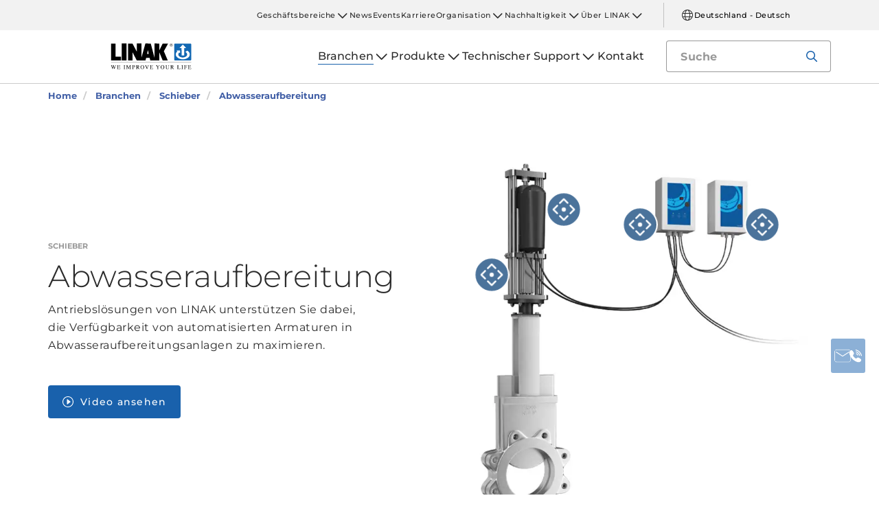

--- FILE ---
content_type: text/html; charset=utf-8
request_url: https://www.linak.de/branchen/schieber/abwasseraufbereitung/
body_size: 17731
content:


<!DOCTYPE html PUBLIC "-//W3C//DTD XHTML 1.0 Transitional//EN" "http://www.w3.org/TR/xhtml1/DTD/xhtml1-transitional.dtd">
<html lang="de" xml:lang="de" xmlns="http://www.w3.org/1999/xhtml">
<head>

	

	
<script>
	dataLayer = [{
		'linakSegment': '{CC3415A4-C031-4EE0-B8C1-00ACEC1251AE}',
		'globalPath': '/business-areas/valves/wastewater-handling/'
	}];
	var linakSegment = '{CC3415A4-C031-4EE0-B8C1-00ACEC1251AE}';
	var globalPath = '/business-areas/valves/wastewater-handling/';
</script>

	<!-- Google Tag Manager -->
	<script>
	(function (w, d, s, l, i) {
			w[l] = w[l] || []; w[l].push({
				'gtm.start':
					new Date().getTime(), event: 'gtm.js'
			}); var f = d.getElementsByTagName(s)[0],
				j = d.createElement(s), dl = l != 'dataLayer' ? '&l=' + l : ''; j.async = true; j.src =
					'https://www.googletagmanager.com/gtm.js?id=' + i + dl; f.parentNode.insertBefore(j, f);
		})(window, document, 'script', 'dataLayer', 'GTM-NXZWWHL');</script>
	<!-- End Google Tag Manager -->
		<script>
			function CookiebotCallback_OnAccept() {
				if (Cookiebot.changed) document.location.reload();
			}
		</script>
		<script>
			function CookiebotCallback_OnDecline() {
				if (Cookiebot.changed) document.location.reload();
			}
		</script>

	<meta charset="utf-8" />
	<meta http-equiv="x-ua-compatible" content="ie=edge" />

		<link rel="canonical" href="https://www.linak.de/branchen/schieber/abwasseraufbereitung/" />
   



<meta name="robots" content="INDEX, FOLLOW" />

	<title>Fortschrittlicher Abwassertransport mit beständigen elektrischen Linearantrieben</title>

		<meta name="description" content="Linearantriebe von LINAK verbessern die Abwasseraufbereitung durch die präzise Verstellung von Ventilen und Schiebern.">



	<meta name="viewport" content="width=device-width,initial-scale=1, maximum-scale=1, user-scalable=no" />
	<meta name="format-detection" content="telephone=no" />
	<meta name="viewport" content="width=device-width, user-scalable=no" />

	<meta http-equiv="imagetoolbar" content="false" />
	<meta name="SKYPE_TOOLBAR" content="SKYPE_TOOLBAR_PARSER_COMPATIBLE" />

	<meta name="apple-mobile-web-app-capable" content="yes" />
	<meta name="apple-mobile-web-app-status-bar-style" content="black-translucent" />
	<meta name="msapplication-tap-highlight" content="no" />

	

	<script defer="defer" src="https://cdn.linak.com/dist/scripts/vendor.min.js?v=20260118083026"></script>
	<script defer="defer" src="https://cdn.linak.com/dist/scripts/master.min.js?v=20260118083026"></script>

		<script defer="defer" src="https://cdn.linak.com/dist/scripts/i18n/angular-locale_de-de.js"></script>

	<link rel="stylesheet" href="https://cdn.linak.com/dist/css/master.min.css?v=20260118083026" />

	<!-- Place favicon.ico in the root directory -->
	<link rel="apple-touch-icon-precomposed" sizes="57x57" href="/dist/images/apple-touch-icon-57x57.png" />
	<link rel="apple-touch-icon-precomposed" sizes="114x114" href="/dist/images/apple-touch-icon-114x114.png" />
	<link rel="apple-touch-icon-precomposed" sizes="72x72" href="/dist/images/apple-touch-icon-72x72.png" />
	<link rel="apple-touch-icon-precomposed" sizes="144x144" href="/dist/images/apple-touch-icon-144x144.png" />
	<link rel="apple-touch-icon-precomposed" sizes="60x60" href="/dist/images/apple-touch-icon-60x60.png" />
	<link rel="apple-touch-icon-precomposed" sizes="120x120" href="/dist/images/apple-touch-icon-120x120.png" />
	<link rel="apple-touch-icon-precomposed" sizes="76x76" href="/dist/images/apple-touch-icon-76x76.png" />
	<link rel="apple-touch-icon-precomposed" sizes="152x152" href="/dist/images/apple-touch-icon-152x152.png" />
	<link rel="icon" type="image/png" href="/dist/images/favicon-196x196.png" sizes="196x196" />
	<link rel="icon" type="image/png" href="/dist/images/favicon-96x96.png" sizes="96x96" />
	<link rel="icon" type="image/png" href="/dist/images/favicon-32x32.png" sizes="32x32" />
	<link rel="icon" type="image/png" href="/dist/images/favicon-16x16.png" sizes="16x16" />
	<link rel="icon" type="image/png" href="/dist/images/favicon-128.png" sizes="128x128" />
	<meta name="application-name" content="/dist/images/&nbsp;" />
	<meta name="msapplication-TileColor" content="/dist/images/#FFFFFF" />
	<meta name="msapplication-TileImage" content="/dist/images/mstile-144x144.png" />
	<meta name="msapplication-square70x70logo" content="/dist/images/mstile-70x70.png" />
	<meta name="msapplication-square150x150logo" content="/dist/images/mstile-150x150.png" />
	<meta name="msapplication-wide310x150logo" content="/dist/images/mstile-310x150.png" />
	<meta name="msapplication-square310x310logo" content="/dist/images/mstile-310x310.png" />



	<!--[if lt IE 9]>
		<script src="https://oss.maxcdn.com/html5shiv/3.7.2/html5shiv.min.js"></script>
		<script src="https://oss.maxcdn.com/respond/1.4.2/respond.min.js"></script>
	<![endif]-->

	


<!-- Test -->

	
	
	<script>
	var linakDictionaries = {
		readmore: {
			readmorebutton: "Mehr lesen",
			readlessbutton: "Weniger lesen"
		},
		cookiebot: {
			button: "Um sich unsere Videos anzuschauen, akzeptieren Sie bitte unsere Marketing-Cookies",
			acceptpreferencescookies: "Please accept preferences cookies to view this content"
		},
		language: {
			currentlanguage: "de"
		}
	};
</script>

</head>
<body id="page-top" data-spy="scroll" data-target="#section-navigation" data-offset="90"  >
<!-- Google Tag Manager (noscript) -->
	<noscript>
		<iframe src="https://www.googletagmanager.com/ns.html?id=GTM-NXZWWHL"
				height="0" width="0" style="display:none;visibility:hidden"></iframe>
	</noscript>
	<!-- End Google Tag Manager (noscript) -->

			<div class="overlay-blur">
				<a class="cfloat" title="Kontaktieren Sie uns hier" href="https://www.linak.de/kontakt/" id="contactFloat">
		<img src="https://cdn.linak.com/dist/images/envelope-phone.png" alt="Kontaktieren Sie uns hier" width="96" height="96"/>
	</a>
<!-- DESKTOP -->
<section class="quicklinks">
	<div class="container">
		<div class="row">
			<div class="col-sm-12">
				
			</div>
		</div>
	</div>
</section>


<header class="header" id="header">
	<div class="container">
		<div class="row">
			<div class="col-sm-12 bottom-bar">
				<figure class="logo" id="logo">
					<a href="/">
						<img src="https://cdn.linak.com/dist/images/linak_logo.svg" alt="LINAK Logo mit dem Slogan „We Improve Your Life“" title="LINAK Logo – Wir verbessern Ihr Leben mit elektrischen Linearantrieben"  width="300" height="111">
					</a>
				</figure>

				<div class="navigation-container search-bar">
					<!-- Desktop Menu -->
					<nav id="desktop-menu" role="navigation">
					</nav>
						<button type="button" class="search-trigger" id="search-trigger">
							<svg class="icon">
								<use xmlns:xlink="http://www.w3.org/1999/xlink" xlink:href="/dist/icons/icons.svg#search"></use>
							</svg>
						</button>
					<!-- Menu Trigger -->
					<button type="button" class="menu-trigger" id="menu-trigger">
						<svg class="icon">
							<use xmlns:xlink="http://www.w3.org/1999/xlink" xlink:href="/dist/icons/icons.svg#bars"></use>
						</svg>
					</button>
				</div>
			</div>
		</div>
	</div>
</header>
	<div class="search-field">
<form action="/api/linak/Header/Search" autocomplete="new-password" method="post">			<span class="input-container">
				<input autocomplete="new-password" class="form-control-input search-tracking" id="search_auto_complete" name="SearchString" placeholder="Suche" type="text" value="" />
				<button>
					<svg class="icon">
						<use xmlns:xlink="http://www.w3.org/1999/xlink" xlink:href="/dist/icons/icons.svg#search-light"></use>
					</svg>
				</button>
				<div class="triangle"></div>
				<span class="result-list"></span>
				<span class="no-result-list">
					<div class="col-sm-12">
						<div class="inner">
							<span class="no-result-list-text" data-original="Ihre Suche nach &#34;{0}&#34; hat keine Ergebnisse ergeben – bitte verwenden Sie andere Suchbegriffe">

							</span>
						</div>
					</div>
				</span>
			</span>
</form>	</div>

			

<script type="application/ld+json">
{
  "@context": "https://schema.org",
  "@type": "BreadcrumbList",
  "itemListElement": [{
		 "@type": "ListItem",
		 "position": 1,
		 "item": {
		 "@id": "https://www.linak.de/",
		 "name": "Home"
		 }
			 },{
		 "@type": "ListItem",
		 "position": 2,
		 "item": {
		 "@id": "https://www.linak.de/branchen/",
		 "name": "Branchen"
		 }
			 },{
		 "@type": "ListItem",
		 "position": 3,
		 "item": {
		 "@id": "https://www.linak.de/branchen/schieber/",
		 "name": "Schieber"
		 }
			 },{
		 "@type": "ListItem",
		 "position": 4,
		 "item": {
		 "@id": "https://www.linak.de/branchen/schieber/abwasseraufbereitung/",
		 "name": "Abwasseraufbereitung"
		 }
	}]
}
</script>
<section class="breadcrumbs">
	<div class="container">
		<div class="row">

			<div class="breadcrumb" id="breadcrumb-short">

				<li class=' inpath'>
					<a href="/">
						<span>Home</span>
					</a>
				</li>
				<li onclick="ShowBreadcrumbs()">
					<a href="#">
						<span>...</span>
					</a>
				</li>
				<li class='active  ' >
					<a href="#"  onclick="ShowBreadcrumbs()">
						<span class="lastItem">Abwasseraufbereitung</span>
					</a>
				</li>
			</div>


			<div class="breadcrumb" id="breadcrumb-long">

						<li class=' inpath'>
							<a href="/">
								<span>Home</span>
							</a>
						</li>
						<li class=' inpath'>
							<a href="/branchen/">
								<span>Branchen</span>
							</a>
						</li>
						<li class=' inpath'>
							<a href="/branchen/schieber/">
								<span>Schieber</span>
							</a>
						</li>
						<li onclick="ShowBreadcrumbs()" class='active '>
							<a href="#">
								<span class="lastItem">Abwasseraufbereitung</span>
							</a>
						</li>

			</div>
		</div>
	</div>
</section>

<script type="text/javascript">
	var itemCount = 4;
	var windowWidth = window.innerWidth || document.documentElement.clientWidth;
	var breadcrumbLong = document.getElementById("breadcrumb-long");
	var breadcrumbShort = document.getElementById("breadcrumb-short");

	
	// Showing a shothed version of the breadcrumb list on mobile:
	if (windowWidth < 768) {
				
		var truncateElements = document.getElementsByClassName("lastItem");
		var text = truncateElements[0].innerText;
		var truncatedText;
		
		// Truncate text of the last item if the length exceeds 19 characters
		if (text.length > 19) {
				
			truncatedText = text.substring(0, 16) + '...';

			//Short Breadcrumb list
			truncateElements[0].innerText = truncatedText;
			//Long Breadcrumb list
			truncateElements[1].innerText = truncatedText;
						
		}

		//if breadcrumb list counts 4 items or more the shorted breadcrumblist is shown.
		if (itemCount >= 4) {
			
			breadcrumbLong.style.display = "none";
			breadcrumbShort.style.display = "block";

		} else {
			
			breadcrumbShort.style.display = "none";
			breadcrumbLong.style.display = "block";
			
		}
		
	} else {
		
		breadcrumbShort.style.display = "none";
		breadcrumbLong.style.display = "block";
	}

	//Showing the full breadcrumb list on click:
	function ShowBreadcrumbs() {

		//Removing truncation from the last item in the long breadcrumb list
		truncateElements[1].innerText = text;

		breadcrumbShort.style.display = "none";
		breadcrumbLong.style.display = "block";
	}

</script>
<section class="application-page-hero section-padding">
	<div class="container">
		<div class="row flex-center">
			<div class="col-sm-6 col-md-5">
				<div class="content">
					<div class="category">Schieber</div>
					<h1 class="headline">Abwasseraufbereitung</h1>
					<p class="teaser">Antriebsl&#246;sungen von LINAK unterst&#252;tzen Sie dabei, die Verf&#252;gbarkeit von automatisierten Armaturen in Abwasseraufbereitungsanlagen zu maximieren.</p>
						<div class="application-intro-vid">
							<a class="btn open-video-trigger" href="#" data-toggle="modal" data-target="#videoModal" data-thevideo="https://player.vimeo.com/video/261445702">
								<svg>
									<use xmlns:xlink="http://www.w3.org/1999/xlink" xlink:href="/dist/icons/icons.svg#play-light"></use>
								</svg>
							Video ansehen</a>
						</div>
						<div class="cookieconsent-optout-marketing">
							<a class="btn" href="#" onclick="javascript:Linak.video.openCookieconsent();">Um sich unsere Videos anzuschauen, akzeptieren Sie bitte unsere Marketing-Cookies</a>
						</div>
				</div>

			</div>

			<div class="col-sm-6 col-md-6 col-md-offset-1">
				<div id="js-hotspots-app" class="content-hotspots">
					<!-- Det er vigtigt at billede er kvadratisk -->
					<figure class="hotspot-image">
						<img src="https://cdn.linak.com/-/media/images/applications/main/waste-water-handling-application-ver2.jpg?bc=white&amp;as=1&amp;h=750&amp;iar=0&amp;w=750&amp;rev=7b92cb31-dd9c-4557-99d1-f93521ef4eb6&amp;quality=75&amp;hash=0F51B2A7F4F246C956C6B52D61F33BA4" width="750" height="750" alt="Abwasser" />
					</figure>
					<div class="hotspots">
								<span class="dot-container" style="top: 15%; left: 29%;">
									<span class="dot"
										  data-image="https://cdn.linak.com/-/media/images/products/la36/linear-actuator-la36.jpg?bc=white&amp;as=1&amp;h=80&amp;iar=0&amp;w=80&amp;rev=3dac145b-db00-43e8-aa40-e128f8d16a9f&amp;quality=75&amp;hash=C36A1729827F3FA4D2565E094F1BE35D"
										  data-imagealt="Linearantrieb LA36"
										  data-name="LA36"
										  data-type="Linearantrieb: Pr&#228;zise Positionierung in Industrieanwendungen"
										  data-link="/produkte/linearantriebe/la36/"
										  data-linkname="Produkt anzeigen"
										  data-productcategorylink="/produkte/linearantriebe/"
										  data-applicationname="wastewater handling"
										  data-categoryname="linearantriebe"
										  data-productcategorylinktext="Alle anzeigen linearantriebe for abwasseraufbereitung">
										<svg>
											<use xmlns:xlink="http://www.w3.org/1999/xlink" xlink:href="/dist/icons/icons.svg#hotspot"></use>
										</svg>
									</span>
								</span>
								<span class="dot-container" style="top: 32%; left: 10%;">
									<span class="dot"
										  data-image="https://cdn.linak.com/-/media/images/products/la25/linear-actuator-la25.png?bc=white&amp;as=1&amp;h=80&amp;iar=0&amp;w=80&amp;rev=8f2d7691-d6c3-483e-b2b6-dc132ab901ac&amp;quality=75&amp;hash=DE436027CBB92C234F1F3FEC3BB894D7"
										  data-imagealt="Linearantrieb LA25"
										  data-name="LA25"
										  data-type="Linearantrieb: Pr&#228;zise Positionierung in Industrieanwendungen"
										  data-link="/produkte/linearantriebe/la25/"
										  data-linkname="Produkt anzeigen"
										  data-productcategorylink="/produkte/linearantriebe/"
										  data-applicationname="wastewater handling"
										  data-categoryname="linearantriebe"
										  data-productcategorylinktext="Alle anzeigen linearantriebe for abwasseraufbereitung">
										<svg>
											<use xmlns:xlink="http://www.w3.org/1999/xlink" xlink:href="/dist/icons/icons.svg#hotspot"></use>
										</svg>
									</span>
								</span>
						<div id="js-hotspots-value">
						</div>
						<div id="js-hotspots-custom">
								<span class="dot-container" style="top:19%;left:49%;">
									<span class="dot"
										  data-image="https://cdn.linak.com/-/media/images/hotspots/wcu-340.jpg?bc=white&amp;as=1&amp;h=80&amp;iar=0&amp;w=80&amp;rev=4b64bca5-18fb-4902-8a96-61f6acefbe69&amp;quality=75&amp;hash=6F0C8C457E19B4483DFF27B6E1FA9B78"
										  data-imagealt="WCU"
										  data-name="WCU"
										  data-type="Steuereinheiten"
										  data-link="http://www.linakthirdparty.com/products/drivers.aspx?product=WCU%20-%20Water%20Valve%20control%20unit"
										  data-applicationname=""
										  data-linkname="Produkt anzeigen">
										<svg>
											<use xmlns:xlink="http://www.w3.org/1999/xlink" xlink:href="/dist/icons/icons.svg#hotspot"></use>
										</svg>
									</span>
								</span>
								<span class="dot-container" style="top:19%;left:81%;">
									<span class="dot"
										  data-image="https://cdn.linak.com/-/media/images/hotspots/wcu-ups.jpg?bc=white&amp;as=1&amp;h=80&amp;iar=0&amp;w=80&amp;rev=340b9497-0aa2-4ae6-aa13-faa0c78f4611&amp;quality=75&amp;hash=8968AD342449E825FBAE380809408E5D"
										  data-imagealt="USV WCU"
										  data-name="NOTSTROMBATTERIE"
										  data-type="Zubeh&#246;r"
										  data-link="http://www.linakthirdparty.com/products/accessories.aspx?product=Battery+Backup+(WCU-UPS)"
										  data-applicationname=""
										  data-linkname="Produkt anzeigen">
										<svg>
											<use xmlns:xlink="http://www.w3.org/1999/xlink" xlink:href="/dist/icons/icons.svg#hotspot"></use>
										</svg>
									</span>
								</span>
						</div>
					</div>
				</div>
			</div>
		</div>
	</div>
</section>
<section class="application-page-content section-padding">
    <div class="container">
        <div class="row">
            <div class="application-content">
                <div class="col-sm-8 text-col">
	                <h2 class="headline">
		                Effiziente Armaturenautomatisierung in der Abwasseraufbereitung
	                </h2>
                    <div>
                        <p>Frischwasser ist unsere wichtigste Ressource. Angesichts schwindender Wasserreserven ist die effiziente Aufbereitung von Abwasser von entscheidender Bedeutung. Die Abwasseraufbereitung ist überall auf der Welt ein heißes Thema. Der Wunsch nach Automatisierung und Prozessoptimierung wird stärker.</p>
<p>Lösungen mit elektrischen Linearantrieben für die Ventilautomatisierung bieten:</p>
<ul>
    <li>Selbstständig durchführbare Montage</li>
    <li>Zuverlässige und wartungsfreie Linearantriebe</li>
    <li>Möglichkeit, über den Automatisierungs- und Regelungsgrad ganz nach Belieben zu entscheiden</li>
</ul>
<p>Wenn täglich Hunderte von Tonnen Wasser aufbereitet werden und die Umweltvorschriften eingehalten werden müssen, ist die Anlagenverfügbarkeit von entscheidender Bedeutung. Dies erfordert zuverlässige und robuste Automatisierungslösungen mit hoher Funktionsstabilität.</p>
<p>LINAK bietet Lösungen an, die sich durch eine einfache Montage, einen niedrigen Energieverbrauch und eine anpassbare Steuerung auszeichnen und keine Wartung benötigen.</p>
<div>&nbsp;</div>
                    </div>
                    <div class="read-more">
                        <p><strong>Do-it-yourself-Montage in drei einfachen Schritten<br>
</strong>Drei einfache Schritte! Mehr braucht es für die Montage eines LINAK Antriebssystems an Absperrschiebern, Schleusenschützen/Schützen, Klappen und Steckschiebern nicht. Durch die selbstständig durchführbare Montage können handbetätigte Armaturen schnell und problemlos automatisiert und vorhandene Antriebe einfach ausgetauscht werden.<br> Der Einbau des LINAK Antriebssystems kann von jedem Arbeiter vor Ort durchgeführt werden. So werden in der täglichen Wasseraufbereitung sowohl Zeit als auch Kosten gespart.</p>
<p>
<strong>Holen Sie sich ein zuverlässiges, komplett wartungsfreies System<br>
</strong>Für eine stabile Abwasseraufbereitung müssen selbstverständlich alle Anlagen auch unter anspruchsvollen und feuchten Bedingungen im Freien reibungslos funktionieren. Linearantriebe von LINAK werden gründlich getestet, sind wartungsfrei und stellen die zuverlässige und effiziente Verfügbarkeit von Armaturen in der Abwasseraufbereitung sicher.</p>
<p>
<strong>Anpassbar an Ihren Automatisierungs- und Regelungsbedarf<br>
</strong>Unabhängig vom Regelungsgrad – ob Sie eine Automatisierungslösung mit SCADA wünschen oder die Armatur per Hand betätigen wollen: Unter den Antriebssystemen von LINAK finden Sie die passende Lösung. Die Steuereinheit des LINAK Systems lässt sich ganz einfach an Ihre jeweiligen Bedingungen anpassen. Es müssen nur einige wenige Einstellungen mit einem Universal-Programmiergerät vorgenommen werden. Oder Sie rüsten das System auf und machen es BUS-kommunikationsfähig. Hierzu muss lediglich ein Modul in die vorhandene Steuereinheit eingebaut werden.</p>
<div>&nbsp;</div>
                    </div>
                    <span id="read-more-trigger" tabindex="0"
                          data-readmore='Mehr lesen'
                          data-readless='Weniger lesen'>Mehr lesen</span>
                    </div>
                    <div class="col-sm-4 img-col">
	                        <figure>
		                        <img src="https://cdn.linak.com/-/media/images/applications/content/la36-application-content-263x263.jpg?bc=white&amp;as=1&amp;h=263&amp;iar=0&amp;w=263&amp;rev=5d395c9f-33e3-4c99-94e9-d3a038c45b6e&amp;quality=75&amp;hash=5154B31DDE9A45C4E9DD808170BF358E" width="263" height="263" alt="Linearantrieb LA36" />
	                        </figure>
                    </div>
                </div>
            </div>
        </div>
    </section>
<section class="tabs tabs-section rmm section-padding">
	<div class="container">
		<div class="row">
			<div class="tabs-inner col-xs-12">
				<div class="tabs-desktop">
						<div id="tabSection">
							<ul class="nav nav-tabs nav-justified" id="tabs" role="tablist">
								<li role="presentation" data-tab="1">
									<a href="" aria-controls="video" role="tab" data-toggle="tab">Video</a>
								</li>
								<li role="presentation" data-tab="2">
									<a href="" aria-controls="pdf" role="tab" data-toggle="tab">Dokumente</a>
								</li>
							</ul>
						</div>
					<div class="tab-content">

						<div role="tabpanel" class="tab-pane video" data-content="1" id="video">
<div class="more-videos">

			<div class="video-item">
				<a href="" data-thevideo="https://player.vimeo.com/video/261445702" data-toggle="modal" data-target="#videoModal" class="open-video-trigger not-active">
					<figure>
							<img src="https://cdn.linak.com/-/media/images/youtube-video-thumbnails/wastewater-treatment-video.jpg?bc=white&amp;as=1&amp;h=273&amp;iar=0&amp;w=480&amp;rev=7a8d0399-1978-48be-b6cb-bc5a146e0ef8&amp;quality=75&amp;hash=FB53D5EDD285D5E69B46F9BB2D77BA52" height="480" width="273" alt="Einfache Montage von L&#246;sungen zur Automatisierung von Armaturen – do it yourself!" />
						<img class="video-icon" src="/dist/images/play-icon.png" alt="play-icon" height="62" width="62"/>
					</figure>
				</a>
				<p>
					Einfache Montage von L&#246;sungen zur Automatisierung von Armaturen – do it yourself!
				</p>
			</div>
			<div class="video-item">
				<a href="" data-thevideo="https://player.vimeo.com/video/291097443" data-toggle="modal" data-target="#videoModal" class="open-video-trigger not-active">
					<figure>
							<img src="https://cdn.linak.com/-/media/images/youtube-video-thumbnails/electric-actuators-in-wastewater-treatment-applications---anaerobic-digester-video.jpg?bc=white&amp;as=1&amp;h=273&amp;iar=0&amp;w=480&amp;rev=878925f1-14be-44de-a1d2-c3d69b1e721c&amp;quality=75&amp;hash=D8BE93F1BEDF4DC3E4C8C9933C00720E" height="480" width="273" alt="Elektrische Linearantriebe bei der Abwasseraufbereitung - Biogasanlage" />
						<img class="video-icon" src="/dist/images/play-icon.png" alt="play-icon" height="62" width="62"/>
					</figure>
				</a>
				<p>
					Elektrische Linearantriebe bei der Abwasseraufbereitung - Biogasanlage
				</p>
			</div>
			<div class="video-item">
				<a href="" data-thevideo="https://player.vimeo.com/video/291091992" data-toggle="modal" data-target="#videoModal" class="open-video-trigger not-active">
					<figure>
							<img src="https://cdn.linak.com/-/media/images/youtube-video-thumbnails/electric-actuators-in-wastewater-treatment-applications---phosphorous-recovery-video.jpg?bc=white&amp;as=1&amp;h=273&amp;iar=0&amp;w=480&amp;rev=4e9f93c4-422d-40f3-91f8-6900a3011e9f&amp;quality=75&amp;hash=2DA1A7A5CCC2D18293A4A0975442AEFE" height="480" width="273" alt="Elektrische Linearantriebe bei der Abwasseraufbereitung - Phosphorr&#252;ckgewinnung" />
						<img class="video-icon" src="/dist/images/play-icon.png" alt="play-icon" height="62" width="62"/>
					</figure>
				</a>
				<p>
					Elektrische Linearantriebe bei der Abwasseraufbereitung - Phosphorr&#252;ckgewinnung
				</p>
			</div>
			<div class="video-item">
				<a href="" data-thevideo="https://player.vimeo.com/video/291097729/" data-toggle="modal" data-target="#videoModal" class="open-video-trigger not-active">
					<figure>
							<img src="https://cdn.linak.com/-/media/images/youtube-video-thumbnails/electric-actuators-in-wastewater-treatment-applications---salsnes-filters-video.jpg?bc=white&amp;as=1&amp;h=273&amp;iar=0&amp;w=480&amp;rev=77fc2c05-d381-463e-9110-78ee12d10227&amp;quality=75&amp;hash=59504AD65DEE82754A199BBC682E73AB" height="480" width="273" alt="Elektrische Linearantriebe bei der Abwasseraufbereitung - Salsnes Filter™" />
						<img class="video-icon" src="/dist/images/play-icon.png" alt="play-icon" height="62" width="62"/>
					</figure>
				</a>
				<p>
					Elektrische Linearantriebe bei der Abwasseraufbereitung - Salsnes Filter™
				</p>
			</div>
			<div class="video-item">
				<a href="" data-thevideo="https://player.vimeo.com/video/178893767" data-toggle="modal" data-target="#videoModal" class="open-video-trigger not-active">
					<figure>
							<img src="https://cdn.linak.com/-/media/images/youtube-video-thumbnails/electric-valve-movement-solutions-for-efficient-wastewater-handling.jpg?bc=white&amp;as=1&amp;h=273&amp;iar=0&amp;w=480&amp;rev=18c77795-a954-4156-81ab-b8df4731dfd5&amp;quality=75&amp;hash=EBA805859AD6EE73F2733BAE3DA377BC" height="480" width="273" alt="L&#246;sungen zur elektrischen Ventilbet&#228;tigung f&#252;r die effiziente Abwasserreinigung" />
						<img class="video-icon" src="/dist/images/play-icon.png" alt="play-icon" height="62" width="62"/>
					</figure>
				</a>
				<p>
					L&#246;sungen zur elektrischen Ventilbet&#228;tigung f&#252;r die effiziente Abwasserreinigung
				</p>
			</div>
			<div class="video-item">
				<a href="" data-thevideo="https://player.vimeo.com/video/182980240" data-toggle="modal" data-target="#videoModal" class="open-video-trigger not-active">
					<figure>
							<img src="https://cdn.linak.com/-/media/images/youtube-video-thumbnails/unbreakable.jpg?bc=white&amp;as=1&amp;h=273&amp;iar=0&amp;w=480&amp;rev=8d3cb5a7-58ae-4a24-a8ae-86db2afa0808&amp;quality=75&amp;hash=82B5D64AA698F4170999AB968CECAB54" height="480" width="273" alt="Unverw&#252;stlich" />
						<img class="video-icon" src="/dist/images/play-icon.png" alt="play-icon" height="62" width="62"/>
					</figure>
				</a>
				<p>
					Unverw&#252;stlich
				</p>
			</div>
	
</div>
<div class="cookieconsent-optout-marketing">
	<a class="btn" href="#" onclick="javascript:Linak.video.openCookieconsent();">Um sich unsere Videos anzuschauen, akzeptieren Sie bitte unsere Marketing-Cookies</a>
</div>
						</div>
													<div role="tabpanel" class="tab-pane datasheet  brochure-tab" data-content="2" id="pdf">
									<h3 class="tab-content-header">Dateien</h3>
									<div class="brochures-items">
										<div class="col-xs-12 brochures-item">
											<div class="tab-content-litterature">
												<div class="col-xs-4 img-container" style="min-height: 150px">
													<figure class="image">
															<a href="https://ipaper.ipapercms.dk/Linak/GERMAN/BROSCHUERE/techline-abwasseraufbereitung-ideenkatalog-broschuere-dt/" Target="_blank">
																<img src="https://ipaper.ipapercms.dk/Linak/GERMAN/BROSCHUERE/techline-abwasseraufbereitung-ideenkatalog-broschuere-dt//Image.ashx?ImageType=Normal" alt="Armaturen- und Ventilautomatisierung f&amp;#252;r eine nachhaltige Abwasseraufbereitung" width="100" height="141"/>
															</a>
													</figure>
												</div>
												<div class="col-xs-8 text-container">
													<h5 style="margin-bottom: 12.5px;">
														Armaturen- und Ventilautomatisierung f&#252;r eine nachhaltige Abwasseraufbereitung
													</h5>
													<div class="content">
														<p class="hide-mobile">
															Lassen Sie sich inspirieren und erfahren Sie, wie elektrische Linearantriebe von LINAK® dazu beitragen können, verschiedene Armaturen- und Ventillösungen im Abwassermanagement zu automatisieren. Lesen Sie mehr über die energiepositive, effiziente Abwasseraufbereitung und darüber, wie die Automatisierung diese Prozesse unterstützt.
														</p>
													</div>
													<ul class="links">
														<li>
															<a target="_blank" href="https://ipaper.ipapercms.dk/Linak/GERMAN/BROSCHUERE/techline-abwasseraufbereitung-ideenkatalog-broschuere-dt/">Online-Magazin</a>
														</li>
														<li>
																<a target="_blank" href="https://cdn.linak.com/-/media/files/brochure-source/de/techline-abwasseraufbereitung-ideenkatalog-broschuere-dt.pdf">PDF</a>
														</li>
													</ul>
												</div>
											</div>
										</div>
										<div class="col-xs-12 brochures-item">
											<div class="tab-content-litterature">
												<div class="col-xs-4 img-container" style="min-height: 150px">
													<figure class="image">
															<a href="https://ipaper.ipapercms.dk/Linak/GERMAN/FOLDER/TechlineFokusaufAbwasserreinigungFolderdt/" Target="_blank">
																<img src="https://ipaper.ipapercms.dk/Linak/GERMAN/FOLDER/TechlineFokusaufAbwasserreinigungFolderdt//Image.ashx?ImageType=Normal" alt="Fokus auf Abwasserreinigung" width="100" height="141"/>
															</a>
													</figure>
												</div>
												<div class="col-xs-8 text-container">
													<h5 style="margin-bottom: 12.5px;">
														Fokus auf Abwasserreinigung
													</h5>
													<div class="content">
														<p class="hide-mobile">
															In der Abwasserwirtschaft sind die einfache Steuerung und Überwachung von entscheidender Bedeutung für den optimalen Betrieb der Abwasseraufbereitungsanlagen im Alltag. Erfahren Sie mehr über LINAK Antriebslösungen für die Abwasseraufbereitung in dieser Broschüre.
														</p>
													</div>
													<ul class="links">
														<li>
															<a target="_blank" href="https://ipaper.ipapercms.dk/Linak/GERMAN/FOLDER/TechlineFokusaufAbwasserreinigungFolderdt/">Online-Magazin</a>
														</li>
														<li>
																<a target="_blank" href="https://cdn.linak.com/-/media/files/brochure-source/de/techline-fokus-auf-abwasserreinigung-broschuere-dt.pdf">PDF</a>
														</li>
													</ul>
												</div>
											</div>
										</div>
										<div class="col-xs-12 brochures-item">
											<div class="tab-content-litterature">
												<div class="col-xs-4 img-container" style="min-height: 150px">
													<figure class="image">
															<a href="https://ipaper.ipapercms.dk/Linak/GERMAN/BROSCHUERE/TECHLINEProduktuebersichtBroschueredt/" Target="_blank">
																<img src="https://ipaper.ipapercms.dk/Linak/GERMAN/BROSCHUERE/TECHLINEProduktuebersichtBroschueredt//Image.ashx?ImageType=Normal" alt="TECHLINE Produkt&amp;#252;bersicht" width="100" height="141"/>
															</a>
													</figure>
												</div>
												<div class="col-xs-8 text-container">
													<h5 style="margin-bottom: 12.5px;">
														TECHLINE Produkt&#252;bersicht
													</h5>
													<div class="content">
														<p class="hide-mobile">
															Entdecken Sie die Vielfalt unserer robusten und leistungsstarken TECHLINE Produkte. Sie sind ausgelegt auf eine lange Lebensdauer, hohe Leistung sowie den Betrieb in anspruchsvollen Umgebungen.
														</p>
													</div>
													<ul class="links">
														<li>
															<a target="_blank" href="https://ipaper.ipapercms.dk/Linak/GERMAN/BROSCHUERE/TECHLINEProduktuebersichtBroschueredt/">Online-Magazin</a>
														</li>
														<li>
																<a target="_blank" href="https://cdn.linak.com/-/media/files/brochure-source/de/techline-produktuebersicht-broschuere-dt.pdf">PDF</a>
														</li>
													</ul>
												</div>
											</div>
										</div>
										<div class="col-xs-12 brochures-item">
											<div class="tab-content-litterature">
												<div class="col-xs-4 img-container" style="min-height: 150px">
													<figure class="image">
															<a href="https://ipaper.ipapercms.dk/Linak/GERMAN/BROSCHUERE/LINAKTestbroschuereBroschueredt/" Target="_blank">
																<img src="https://ipaper.ipapercms.dk/Linak/GERMAN/BROSCHUERE/LINAKTestbroschuereBroschueredt//Image.ashx?ImageType=Normal" alt="LINAK Brosch&amp;#252;re Pr&amp;#252;fverfahren" width="100" height="141"/>
															</a>
													</figure>
												</div>
												<div class="col-xs-8 text-container">
													<h5 style="margin-bottom: 12.5px;">
														LINAK Brosch&#252;re Pr&#252;fverfahren
													</h5>
													<div class="content">
														<p class="hide-mobile">
															Jedes einzelne Bauteil eines Linearantriebs wird im LINAK Testzentrum umfassenden Prüfungen unterzogen. Erfahren Sie mehr darüber in dieser Broschüre.
														</p>
													</div>
													<ul class="links">
														<li>
															<a target="_blank" href="https://ipaper.ipapercms.dk/Linak/GERMAN/BROSCHUERE/LINAKTestbroschuereBroschueredt/">Online-Magazin</a>
														</li>
														<li>
																<a target="_blank" href="https://cdn.linak.com/-/media/files/brochure-source/de/linak-test-broschuere-dt.pdf">PDF</a>
														</li>
													</ul>
												</div>
											</div>
										</div>
									</div>
							</div>
					</div>
				</div>
			</div>
		</div>
	</div>
</section>
	<section class="business-area-hero section-padding" style="background-image: url('https://cdn.linak.com/-/media/images/business-areas/hero/valves-business-area-page-hero.jpg?rev=227813fc-6fb9-463e-922d-eaeba887c768')">
		<div class="container">
			<div class="row">
				<div class="col-xs-12 col-sm-8 col-sm-offset-2">
					<div class="business-area-hero-content">
						<h2 class="business-area-hero-header">
							L&#246;sungen f&#252;r Ventile und Schieber
						</h2>
						<p class="business-area-hero-text">
							Linearantriebe von LINAK ermöglichen eine bessere Durchflussregelung bei Ventilen und Schiebern in beispielsweise Abwasseraufbereitungs-, Zellstoff-, Papier- und Abfallentsorgungsanlagen.
						</p>
						<a class="btn btn-tertiary" href="/branchen/schieber/">Mehr lesen</a>
					</div>
				</div>
			</div>
		</div>
	</section>
<section class="product-carousel section-padding">
	<div class="container">


	
		<div class="row">
					<p class="product-carousel-header">Zugehörige Produkte</p>
		</div>
			<div class="owl-carousel">

				<div class="item">
					<a href="/produkte/linearantriebe/la36/">
						<div class="product">
							<figure>
								
								<img alt="LA36" src="https://cdn.linak.com/-/media/images/products/la36/linear-actuator-la36.jpg?rev=3dac145b-db00-43e8-aa40-e128f8d16a9f?bc=White&amp;as=1&amp;h=300&amp;iar=0&amp;w=300&amp;quality=75&amp;hash=FEA4C82E0BB4E5DE1E0F3DE14EA02196" width="300" height="300"/>
							</figure>
							<div class="product-text">
								<span class="category">linearantriebe</span>
								<p class="product-name">LA36</p>
								<ul class="description">
										<li>Max. Last: 6.800&#160;N</li>
																			<li>Max. Geschwindigkeit: 160 mm/s</li>
																			<li>Hubl&#228;nge: 100-1200 mm</li>
								</ul>
							</div>
						</div>
					</a>
				</div>
				<div class="item">
					<a href="/produkte/linearantriebe/la25/">
						<div class="product">
							<figure>
								
								<img alt="LA25" src="https://cdn.linak.com/-/media/images/products/la25/linear-actuator-la25.png?rev=8f2d7691-d6c3-483e-b2b6-dc132ab901ac?bc=White&amp;as=1&amp;h=300&amp;iar=0&amp;w=300&amp;quality=75&amp;hash=9D5D712FF21B6C0FA18C17E042A8C198" width="300" height="300"/>
							</figure>
							<div class="product-text">
								<span class="category">linearantriebe</span>
								<p class="product-name">LA25</p>
								<ul class="description">
										<li>Max. Last: 2.500 N</li>
																			<li>Max. Geschwindigkeit: 25&#160;mm/s</li>
																			<li>Hubl&#228;nge: 20–600&#160;mm</li>
								</ul>
							</div>
						</div>
					</a>
				</div>
			</div>
		</div>
	</section>

<section class="masonry masonry-related section-padding">
<form action="/api/linak/MasonryRelated/Post" data-ajax="true" data-ajax-begin="Linak.MasonryAll.OnBegin" data-ajax-complete="Linak.MasonryAll.OnComplete" data-ajax-failure="Linak.MasonryAll.OnFailure" data-ajax-loading="#masonry-control-loading" data-ajax-method="POST" data-ajax-success="Linak.MasonryAll.OnSuccess" method="post"><input id="PageSize" name="PageSize" type="hidden" value="10" /><input id="CurrentIdAsString" name="CurrentIdAsString" type="hidden" value="{D3C6FC8E-DCF0-42D7-874F-E15A482E499F}" /><input id="TemplateName" name="TemplateName" type="hidden" value="Application" />		<div class="container">
			<div class="row">
				<h4 class="col-sm-12 masonry-header">
					News und Pressemitteilungen
				</h4>
			</div>

			<div class="row masonry-list-related" id="masonry-list-items" style="height: 400px;">
				
			</div>

			<div class="masonry-control">
				<input type="submit" id="masonry-submit-button" class="btn loadmore" value="Mehr laden" />
				<div class="masonry-control spinner" id="masonry-control-loading">
					<i class="icon">
						<svg class="">
							<use xmlns:xlink="http://www.w3.org/1999/xlink" xlink:href="/dist/icons/icons.svg#loading"></use>
						</svg>
					</i>
				</div>
			</div>
		</div>
</form></section><section class="usp section-padding">
	<div class="container">
        <div class="row">
	        <p class="headline">Unser Versprechen an Sie</p>
            <div class="usp-list">
				<a href="/ueber-linak/qualitaet/">
					<div class="usp-item">
						<div class="inner">
							<div class="svg-holder">
								<img src="https://cdn.linak.com/-/media/images/usp-icons/value-quality.svg?bc=white&amp;as=1&amp;h=80&amp;iar=0&amp;w=80&amp;quality=75&amp;hash=3AA82F5FD48E6D5F66B845BEDA0923A2" width="80" height="80" alt="" />
							</div>
							<div class="usp-description">
								Unsere Produkte werden von marktf&#252;hrenden Experten entwickelt und mit modernsten Technologien und optimierten Prozessen produziert. Sie k&#246;nnen weltweit die gleiche Qualit&#228;t erwarten.
							</div>
						</div>
					</div>
				</a>
				<a href="/ueber-linak/innovation/">
					<div class="usp-item">
						<div class="inner">
							<div class="svg-holder">
								<img src="https://cdn.linak.com/-/media/images/usp-icons/value-innovation.svg?bc=white&amp;as=1&amp;h=80&amp;iar=0&amp;w=80&amp;quality=75&amp;hash=B548C0C21F4CEC3C55A2091921E97161" width="80" height="80" alt="" />
							</div>
							<div class="usp-description">
								Innovation steht für uns im Mittelpunkt. Wir übernehmen gerne eine Führungsrolle und haben den Mut, Dinge zu verwirklichen.
							</div>
						</div>
					</div>
				</a>
				<a href="/ueber-linak/verantwortung/">
					<div class="usp-item">
						<div class="inner">
							<div class="svg-holder">
								<img src="https://cdn.linak.com/-/media/images/usp-icons/value-responsibility.svg?bc=white&amp;as=1&amp;h=80&amp;iar=0&amp;w=80&amp;quality=75&amp;hash=6A0CA4C08F94158F15E9476827BF1CD3" width="80" height="80" alt="" />
							</div>
							<div class="usp-description">
								Wir zeigen Verantwortung in unserem Tun - gegen&#252;ber Kunden, Mitarbeitern und der Umwelt. Vertrauen ist f&#252;r uns ein wesentlicher Teil unseres Handelns.
							</div>
						</div>
					</div>
				</a>
				<a href="/ueber-linak/regional-global/">
					<div class="usp-item">
						<div class="inner">
							<div class="svg-holder">
								<img src="https://cdn.linak.com/-/media/images/usp-icons/value-local--global.svg?bc=white&amp;as=1&amp;h=80&amp;iar=0&amp;w=80&amp;quality=75&amp;hash=DFACBD0C18AD6DA78E7D1E0E740AE542" width="80" height="80" alt="" />
							</div>
							<div class="usp-description">
								Von der globalen Pr&#228;senz hin zum lokalen Verst&#228;ndnis. Wir setzen auf weltweiten Support und eine starke Kundenn&#228;he.
							</div>
						</div>
					</div>
				</a>
            </div>
        </div>
	</div>
</section>
				<section class="action-cards section-padding">
		<div class="container">
			<div class="row">
									<div class="col-sm-6  col-md-5 col-md-offset-1 ">
						<div class="contact-widget">
							<p class="action-card-title">Sie haben eine Frage?</p>
							<p>– Sie brauchen technische Beratung, wollen ein Projekt mit uns beginnen oder haben ein anderes Anliegen? Unser Team steht f&#252;r Sie bereit.</p>
							<a href="/kontakt/" class="btn btn-tertiary">Jetzt kontaktieren</a>
						</div>
					</div>
									<div class="col-sm-6  col-md-5 ">
						<div class="social-media">
							<p class="action-card-title">LINAK Socials</p>
							<p>Bleiben Sie mit der LINAK Community in Verbindung</p>
							<ul class="social-media-list">
									<li>
										<a href="https://www.facebook.com/LinakGmbh/" target="_blank">
												<svg class="icon">
													<use xmlns:xlink="http://www.w3.org/1999/xlink" xlink:href="/dist/icons/icons.svg#facebook"></use>
												</svg>
										</a>
									</li>
									<li>
										<a href="https://www.instagram.com/linakbewegt/" target="_blank">
												<svg class="icon">
													<use xmlns:xlink="http://www.w3.org/1999/xlink" xlink:href="/dist/icons/icons.svg#instagram"></use>
												</svg>
										</a>
									</li>
									<li>
										<a href="https://www.linkedin.com/company/linakde/" target="_blank">
												<svg class="icon">
													<use xmlns:xlink="http://www.w3.org/1999/xlink" xlink:href="/dist/icons/icons.svg#linkedin"></use>
												</svg>
										</a>
									</li>
															</ul>
						</div>
					</div>
			</div>
		</div>
	</section>

		</div>
<div class="overlay"></div>

<!-- Phablet Menu -->
<nav id="phablet-menu">
	<div class="menu-header">
		<button type="button" id="close" class="active">
			<svg xmlns="http://www.w3.org/2000/svg" width="16" height="16" fill="currentColor" class="bi bi-x" viewBox="0 0 16 16"><path d="M4.646 4.646a.5.5 0 0 1 .708 0L8 7.293l2.646-2.647a.5.5 0 0 1 .708.708L8.707 8l2.647 2.646a.5.5 0 0 1-.708.708L8 8.707l-2.646 2.647a.5.5 0 0 1-.708-.708L7.293 8 4.646 5.354a.5.5 0 0 1 0-.708z" /></svg>
		</button>
	</div>
	<div id="main-nav">
		

<div class="menu-container">

	<ul id="navigation-list" class="desktop-navigation mega-menu">

			<li class="desktop-navigation-item  inpath has-child taphover">
				<a class="desktop-navigation-link" href="/branchen/">
					<span>Branchen</span>
				</a>
				<div class="chevron">
					<svg class="hide-mobile">
						<use xmlns:xlink="http://www.w3.org/1999/xlink" xlink:href="/dist/icons/icons.svg#chevron-down"></use>
					</svg>
				</div>
				<button class="subnav-trigger mega-sub-menu-button">
					<svg>
						<use xmlns:xlink="http://www.w3.org/1999/xlink" xlink:href="/dist/icons/icons.svg#chevron-down"></use>
					</svg>
				</button>

						<div class="mega-sub-menu">
							<ul class="mega-sub-menu-list main-business-areas">
									<li class="mega-sub-menu-item"><a class="mega-sub-menu-link" data-englishtext="industry-farming-and-marine" href="/branchen/#/main-business-area:industry-farming-and-marine">Industrie, Landwirtschaft &amp; Schiffbau</a></li>
									<li class="mega-sub-menu-item"><a class="mega-sub-menu-link" data-englishtext="healthcare" href="/branchen/#/main-business-area:healthcare">Krankenhaus- und Pflegeanwendungen</a></li>
									<li class="mega-sub-menu-item"><a class="mega-sub-menu-link" data-englishtext="desks" href="/branchen/#/main-business-area:desks">Tische</a></li>
									<li class="mega-sub-menu-item"><a class="mega-sub-menu-link" data-englishtext="comfort-furniture" href="/branchen/#/main-business-area:comfort-furniture">Komfortm&#246;bel</a></li>
							</ul>
						</div>
			</li>
			<li class="desktop-navigation-item   has-child taphover">
				<a class="desktop-navigation-link" href="/produkte/">
					<span>Produkte</span>
				</a>
				<div class="chevron">
					<svg class="hide-mobile">
						<use xmlns:xlink="http://www.w3.org/1999/xlink" xlink:href="/dist/icons/icons.svg#chevron-down"></use>
					</svg>
				</div>
				<button class="subnav-trigger mega-sub-menu-button">
					<svg>
						<use xmlns:xlink="http://www.w3.org/1999/xlink" xlink:href="/dist/icons/icons.svg#chevron-down"></use>
					</svg>
				</button>

					<div class="mega-sub-menu">

						<ul class="mega-sub-menu-list">

									<li class="mega-sub-menu-item 
	                                ">
										<a class="mega-sub-menu-link" href="/produkte/linearantriebe/">Linearantriebe</a>
									</li>
									<li class="mega-sub-menu-item 
	                                ">
										<a class="mega-sub-menu-link" href="/produkte/hubsaeulen/">Hubs&#228;ulen</a>
									</li>
									<li class="mega-sub-menu-item 
	                                ">
										<a class="mega-sub-menu-link" href="/produkte/dualantriebe/">Dualantriebe</a>
									</li>
									<li class="mega-sub-menu-item 
	                                ">
										<a class="mega-sub-menu-link" href="/produkte/steuereinheiten/">Steuereinheiten</a>
									</li>
									<li class="mega-sub-menu-item 
	                                ">
										<a class="mega-sub-menu-link" href="/produkte/bedienelemente/">Bedienelemente</a>
									</li>
									<li class="mega-sub-menu-item 
	                                ">
										<a class="mega-sub-menu-link" href="/produkte/zubehoer/">Zubeh&#246;r</a>
									</li>
									<li class="mega-sub-menu-item 
	                                ">
										<a class="mega-sub-menu-link" href="/produkte/digital-solutions/">Digital Solutions</a>
									</li>
									<li class="mega-sub-menu-item 
	                                ">
										<a class="mega-sub-menu-link" href="/produkte/tischgestelle/">Tischgestelle</a>
									</li>

						</ul>
							<ul class="mega-sub-menu-list mega-sub-menu-list-extra">
									<li class="hide-mobile"><a class="btn btn-outlined" href="/produkte/product-selector-industrie/">Product Selector - Industrie</a></li>
									<li class="hide-desktop mega-sub-menu-item 
	                                ">
										<a class="mega-sub-menu-link" href="/produkte/product-selector-industrie/">Product Selector - Industrie</a>
									</li>
									<li class="hide-mobile"><a class="btn btn-outlined" href="/produkte/datenblatt-konfigurator/">Datenblatt-Konfigurator</a></li>
									<li class="hide-desktop mega-sub-menu-item 
	                                ">
										<a class="mega-sub-menu-link" href="/produkte/datenblatt-konfigurator/">Datenblatt-Konfigurator</a>
									</li>
							</ul>

					</div>
			</li>
			<li class="desktop-navigation-item   has-child taphover">
				<a class="desktop-navigation-link" href="/technischer-support/">
					<span>Technischer Support</span>
				</a>
				<div class="chevron">
					<svg class="hide-mobile">
						<use xmlns:xlink="http://www.w3.org/1999/xlink" xlink:href="/dist/icons/icons.svg#chevron-down"></use>
					</svg>
				</div>
				<button class="subnav-trigger mega-sub-menu-button">
					<svg>
						<use xmlns:xlink="http://www.w3.org/1999/xlink" xlink:href="/dist/icons/icons.svg#chevron-down"></use>
					</svg>
				</button>

					<div class="mega-sub-menu">

						<ul class="mega-sub-menu-list">

								<li class="mega-sub-menu-item 
	                                ">
									<a class="mega-sub-menu-link" href="/technischer-support/stellen-sie-eine-technische-frage/">Stellen Sie eine technische Frage</a>
								</li>
								<li class="mega-sub-menu-item 
	                                ">
									<a class="mega-sub-menu-link" href="/technischer-support/ersatzteile-und-service/">Ersatzteile und Service</a>
								</li>
						</ul>
					</div>
			</li>
			<li class="desktop-navigation-item   ">
				<a class="desktop-navigation-link" href="/kontakt/">
					<span>Kontakt</span>
				</a>
				<div class="chevron">
					<svg class="hide-mobile">
						<use xmlns:xlink="http://www.w3.org/1999/xlink" xlink:href="/dist/icons/icons.svg#chevron-down"></use>
					</svg>
				</div>
				<button class="subnav-trigger mega-sub-menu-button">
					<svg>
						<use xmlns:xlink="http://www.w3.org/1999/xlink" xlink:href="/dist/icons/icons.svg#chevron-down"></use>
					</svg>
				</button>

					<div class="mega-sub-menu">

						<ul class="mega-sub-menu-list">

						</ul>
					</div>
			</li>

	</ul>
</div>
	</div>

	<!-- Quick Links -->
	<!-- Quick Links -->
<nav id="nav-quicklinks" class="nav-quicklinks" role="navigation">
	<div id="navigation-list">
		
		<ul class="quicklinks-mobile">

					<li class="has-child ">
						<a href="/geschaeftsbereiche/" class="nav-link">
							Gesch&#228;ftsbereiche
						</a>
						<button class="subnav-trigger mega-sub-menu-button">
							<svg>
								<use xmlns:xlink="http://www.w3.org/1999/xlink" xlink:href="/dist/icons/icons.svg#chevron-down"></use>
							</svg>
						</button>
						<div class="mega-sub-menu">
							<ul class="sub-nav">
									<li class="has-child">
										<a href="/geschaeftsbereiche/medline-careline/" class="nav-link">MEDLINE &amp; CARELINE</a>
											<button class="subnav-trigger">
												<svg>
													<use xmlns:xlink="http://www.w3.org/1999/xlink" xlink:href="/dist/icons/icons.svg#arrow"></use>
												</svg>
											</button>
											<div class="menu-sub-nav">
												<div class="menu-sub-nav-header">
													<button class="subnav-trigger">
														<svg xmlns="http://www.w3.org/2000/svg" width="16" height="16" fill="currentColor" class="bi bi-arrow-left-short" viewBox="0 0 16 16"><path fill-rule="evenodd" d="M12 8a.5.5 0 0 1-.5.5H5.707l2.147 2.146a.5.5 0 0 1-.708.708l-3-3a.5.5 0 0 1 0-.708l3-3a.5.5 0 1 1 .708.708L5.707 7.5H11.5a.5.5 0 0 1 .5.5z" /></svg>
														<span>Hauptmen&#252;</span>
													</button>
													<button type="button" id="close">
														<svg xmlns="http://www.w3.org/2000/svg" width="16" height="16" fill="currentColor" class="bi bi-x" viewBox="0 0 16 16"><path d="M4.646 4.646a.5.5 0 0 1 .708 0L8 7.293l2.646-2.647a.5.5 0 0 1 .708.708L8.707 8l2.647 2.646a.5.5 0 0 1-.708.708L8 8.707l-2.646 2.647a.5.5 0 0 1-.708-.708L7.293 8 4.646 5.354a.5.5 0 0 1 0-.708z" /></svg>
													</button>
												</div>
												<p class="mobile-nav-header">MEDLINE &amp; CARELINE</p>
												<ul class="sub-sub-nav">
														<li>
															<a href="/geschaeftsbereiche/medline-careline/anwenderberichte/" class="nav-link">Anwenderberichte</a>
														</li>
														<li>
															<a href="/geschaeftsbereiche/medline-careline/technik-trends/" class="nav-link">Technik &amp; Trends</a>
														</li>
														<li>
															<a href="/geschaeftsbereiche/medline-careline/lift-loesungen/" class="nav-link">LIFT L&#246;sungen</a>
														</li>
														<li>
															<a href="/geschaeftsbereiche/medline-careline/oneconnect/" class="nav-link">OneConnect™</a>
														</li>
														<li>
															<a href="/geschaeftsbereiche/medline-careline/lci/" class="nav-link">LCi</a>
														</li>
														<li>
															<a href="/geschaeftsbereiche/medline-careline/weassistcom/" class="nav-link">WeAssist™.com</a>
														</li>
												</ul>
											</div>
									</li>
									<li class="has-child">
										<a href="/geschaeftsbereiche/deskline/" class="nav-link">DESKLINE</a>
											<button class="subnav-trigger">
												<svg>
													<use xmlns:xlink="http://www.w3.org/1999/xlink" xlink:href="/dist/icons/icons.svg#arrow"></use>
												</svg>
											</button>
											<div class="menu-sub-nav">
												<div class="menu-sub-nav-header">
													<button class="subnav-trigger">
														<svg xmlns="http://www.w3.org/2000/svg" width="16" height="16" fill="currentColor" class="bi bi-arrow-left-short" viewBox="0 0 16 16"><path fill-rule="evenodd" d="M12 8a.5.5 0 0 1-.5.5H5.707l2.147 2.146a.5.5 0 0 1-.708.708l-3-3a.5.5 0 0 1 0-.708l3-3a.5.5 0 1 1 .708.708L5.707 7.5H11.5a.5.5 0 0 1 .5.5z" /></svg>
														<span>Hauptmen&#252;</span>
													</button>
													<button type="button" id="close">
														<svg xmlns="http://www.w3.org/2000/svg" width="16" height="16" fill="currentColor" class="bi bi-x" viewBox="0 0 16 16"><path d="M4.646 4.646a.5.5 0 0 1 .708 0L8 7.293l2.646-2.647a.5.5 0 0 1 .708.708L8.707 8l2.647 2.646a.5.5 0 0 1-.708.708L8 8.707l-2.646 2.647a.5.5 0 0 1-.708-.708L7.293 8 4.646 5.354a.5.5 0 0 1 0-.708z" /></svg>
													</button>
												</div>
												<p class="mobile-nav-header">DESKLINE</p>
												<ul class="sub-sub-nav">
														<li>
															<a href="/geschaeftsbereiche/deskline/anwenderberichte/" class="nav-link">Anwenderberichte</a>
														</li>
														<li>
															<a href="/geschaeftsbereiche/deskline/systeme/" class="nav-link">Systeme</a>
														</li>
														<li>
															<a href="/geschaeftsbereiche/deskline/technik-trends/" class="nav-link">Technik &amp; Trends</a>
														</li>
														<li>
															<a href="/geschaeftsbereiche/deskline/start/" class="nav-link">Start</a>
														</li>
														<li>
															<a href="/geschaeftsbereiche/deskline/dl-plushigh-speed/" class="nav-link">DL PLUS™ High-Speed</a>
														</li>
												</ul>
											</div>
									</li>
									<li class="has-child">
										<a href="/geschaeftsbereiche/techline/" class="nav-link">TECHLINE</a>
											<button class="subnav-trigger">
												<svg>
													<use xmlns:xlink="http://www.w3.org/1999/xlink" xlink:href="/dist/icons/icons.svg#arrow"></use>
												</svg>
											</button>
											<div class="menu-sub-nav">
												<div class="menu-sub-nav-header">
													<button class="subnav-trigger">
														<svg xmlns="http://www.w3.org/2000/svg" width="16" height="16" fill="currentColor" class="bi bi-arrow-left-short" viewBox="0 0 16 16"><path fill-rule="evenodd" d="M12 8a.5.5 0 0 1-.5.5H5.707l2.147 2.146a.5.5 0 0 1-.708.708l-3-3a.5.5 0 0 1 0-.708l3-3a.5.5 0 1 1 .708.708L5.707 7.5H11.5a.5.5 0 0 1 .5.5z" /></svg>
														<span>Hauptmen&#252;</span>
													</button>
													<button type="button" id="close">
														<svg xmlns="http://www.w3.org/2000/svg" width="16" height="16" fill="currentColor" class="bi bi-x" viewBox="0 0 16 16"><path d="M4.646 4.646a.5.5 0 0 1 .708 0L8 7.293l2.646-2.647a.5.5 0 0 1 .708.708L8.707 8l2.647 2.646a.5.5 0 0 1-.708.708L8 8.707l-2.646 2.647a.5.5 0 0 1-.708-.708L7.293 8 4.646 5.354a.5.5 0 0 1 0-.708z" /></svg>
													</button>
												</div>
												<p class="mobile-nav-header">TECHLINE</p>
												<ul class="sub-sub-nav">
														<li>
															<a href="/geschaeftsbereiche/techline/anwenderberichte/" class="nav-link">Anwenderberichte</a>
														</li>
														<li>
															<a href="/geschaeftsbereiche/techline/actuator-academyindustrie-linearantriebe/" class="nav-link">Actuator Academy™ - Industrie-Linearantriebe</a>
														</li>
														<li>
															<a href="/geschaeftsbereiche/techline/ic-integrated-controller/" class="nav-link">IC Integrated Controller™</a>
														</li>
														<li>
															<a href="/geschaeftsbereiche/techline/technik-trends/" class="nav-link">Technik &amp; Trends</a>
														</li>
														<li>
															<a href="/geschaeftsbereiche/techline/drittprodukte/" class="nav-link">Drittprodukte</a>
														</li>
														<li>
															<a href="/geschaeftsbereiche/techline/vorteile-mit-ic-aktuatoren/" class="nav-link">Vorteile mit IC Aktuatoren</a>
														</li>
												</ul>
											</div>
									</li>
									<li class="has-child">
										<a href="/geschaeftsbereiche/homeline/" class="nav-link">HOMELINE</a>
											<button class="subnav-trigger">
												<svg>
													<use xmlns:xlink="http://www.w3.org/1999/xlink" xlink:href="/dist/icons/icons.svg#arrow"></use>
												</svg>
											</button>
											<div class="menu-sub-nav">
												<div class="menu-sub-nav-header">
													<button class="subnav-trigger">
														<svg xmlns="http://www.w3.org/2000/svg" width="16" height="16" fill="currentColor" class="bi bi-arrow-left-short" viewBox="0 0 16 16"><path fill-rule="evenodd" d="M12 8a.5.5 0 0 1-.5.5H5.707l2.147 2.146a.5.5 0 0 1-.708.708l-3-3a.5.5 0 0 1 0-.708l3-3a.5.5 0 1 1 .708.708L5.707 7.5H11.5a.5.5 0 0 1 .5.5z" /></svg>
														<span>Hauptmen&#252;</span>
													</button>
													<button type="button" id="close">
														<svg xmlns="http://www.w3.org/2000/svg" width="16" height="16" fill="currentColor" class="bi bi-x" viewBox="0 0 16 16"><path d="M4.646 4.646a.5.5 0 0 1 .708 0L8 7.293l2.646-2.647a.5.5 0 0 1 .708.708L8.707 8l2.647 2.646a.5.5 0 0 1-.708.708L8 8.707l-2.646 2.647a.5.5 0 0 1-.708-.708L7.293 8 4.646 5.354a.5.5 0 0 1 0-.708z" /></svg>
													</button>
												</div>
												<p class="mobile-nav-header">HOMELINE</p>
												<ul class="sub-sub-nav">
														<li>
															<a href="/geschaeftsbereiche/homeline/anwenderberichte/" class="nav-link">Anwenderberichte</a>
														</li>
														<li>
															<a href="/geschaeftsbereiche/homeline/systeme/" class="nav-link">Systeme</a>
														</li>
														<li>
															<a href="/geschaeftsbereiche/homeline/technik-trends/" class="nav-link">Technik &amp; Trends</a>
														</li>
														<li>
															<a href="/geschaeftsbereiche/homeline/fuer-sie-konzipiert/" class="nav-link">F&#252;r Sie konzipiert</a>
														</li>
														<li>
															<a href="/geschaeftsbereiche/homeline/bedienungen-individuell-anpassen/" class="nav-link">Bedienungen individuell anpassen</a>
														</li>
												</ul>
											</div>
									</li>
							</ul>
						</div>
					</li>
					<li>
						<a href="/news/" class="nav-link">News</a>
					</li>
					<li>
						<a href="/events/" class="nav-link">Events</a>
					</li>
					<li>
						<a href="/karriere/" class="nav-link">Karriere</a>
					</li>
					<li class="has-child ">
						<a href="/organisation/" class="nav-link">
							Organisation
						</a>
						<button class="subnav-trigger mega-sub-menu-button">
							<svg>
								<use xmlns:xlink="http://www.w3.org/1999/xlink" xlink:href="/dist/icons/icons.svg#chevron-down"></use>
							</svg>
						</button>
						<div class="mega-sub-menu">
							<ul class="sub-nav">
									<li class="">
										<a href="/organisation/unternehmensfuehrung-konzern/" class="nav-link">Unternehmensf&#252;hrung Konzern</a>
									</li>
									<li class="">
										<a href="/organisation/fertigungswerke/" class="nav-link">Fertigungswerke</a>
									</li>
									<li class="">
										<a href="/organisation/tochtergesellschaften-und-vertriebspartner/" class="nav-link">Tochtergesellschaften und Vertriebspartner</a>
									</li>
									<li class="has-child">
										<a href="/organisation/informationen-fuer-lieferanten/" class="nav-link">Informationen f&#252;r Lieferanten</a>
											<button class="subnav-trigger">
												<svg>
													<use xmlns:xlink="http://www.w3.org/1999/xlink" xlink:href="/dist/icons/icons.svg#arrow"></use>
												</svg>
											</button>
											<div class="menu-sub-nav">
												<div class="menu-sub-nav-header">
													<button class="subnav-trigger">
														<svg xmlns="http://www.w3.org/2000/svg" width="16" height="16" fill="currentColor" class="bi bi-arrow-left-short" viewBox="0 0 16 16"><path fill-rule="evenodd" d="M12 8a.5.5 0 0 1-.5.5H5.707l2.147 2.146a.5.5 0 0 1-.708.708l-3-3a.5.5 0 0 1 0-.708l3-3a.5.5 0 1 1 .708.708L5.707 7.5H11.5a.5.5 0 0 1 .5.5z" /></svg>
														<span>Hauptmen&#252;</span>
													</button>
													<button type="button" id="close">
														<svg xmlns="http://www.w3.org/2000/svg" width="16" height="16" fill="currentColor" class="bi bi-x" viewBox="0 0 16 16"><path d="M4.646 4.646a.5.5 0 0 1 .708 0L8 7.293l2.646-2.647a.5.5 0 0 1 .708.708L8.707 8l2.647 2.646a.5.5 0 0 1-.708.708L8 8.707l-2.646 2.647a.5.5 0 0 1-.708-.708L7.293 8 4.646 5.354a.5.5 0 0 1 0-.708z" /></svg>
													</button>
												</div>
												<p class="mobile-nav-header">Informationen f&#252;r Lieferanten</p>
												<ul class="sub-sub-nav">
														<li>
															<a href="/organisation/informationen-fuer-lieferanten/qualitaetserwartungen-an-lieferanten/" class="nav-link">Qualit&#228;tserwartungen an Lieferanten</a>
														</li>
														<li>
															<a href="/nachhaltigkeit/verhaltenskodex/" class="nav-link">Verhaltenskodex</a>
														</li>
														<li>
															<a href="/organisation/informationen-fuer-lieferanten/produktzertifikate-und-deklarationen/" class="nav-link">Produktzertifikate und Deklarationen</a>
														</li>
												</ul>
											</div>
									</li>
							</ul>
						</div>
					</li>
					<li class="has-child ">
						<a href="/nachhaltigkeit/" class="nav-link">
							Nachhaltigkeit
						</a>
						<button class="subnav-trigger mega-sub-menu-button">
							<svg>
								<use xmlns:xlink="http://www.w3.org/1999/xlink" xlink:href="/dist/icons/icons.svg#chevron-down"></use>
							</svg>
						</button>
						<div class="mega-sub-menu">
							<ul class="sub-nav">
									<li class="">
										<a href="/nachhaltigkeit/umwelt/" class="nav-link">Umwelt</a>
									</li>
									<li class="">
										<a href="/nachhaltigkeit/soziales/" class="nav-link">Soziales</a>
									</li>
									<li class="">
										<a href="/nachhaltigkeit/unternehmensfuehrung/" class="nav-link">Unternehmensf&#252;hrung</a>
									</li>
									<li class="">
										<a href="/nachhaltigkeit/esg-bericht/" class="nav-link">ESG-Bericht</a>
									</li>
									<li class="">
										<a href="/nachhaltigkeit/erklaerungen/" class="nav-link">Erkl&#228;rungen</a>
									</li>
									<li class="">
										<a href="/nachhaltigkeit/zertifizierungen/" class="nav-link">Zertifizierungen</a>
									</li>
							</ul>
						</div>
					</li>
					<li class="has-child ">
						<a href="/ueber-linak/" class="nav-link">
							&#220;ber LINAK
						</a>
						<button class="subnav-trigger mega-sub-menu-button">
							<svg>
								<use xmlns:xlink="http://www.w3.org/1999/xlink" xlink:href="/dist/icons/icons.svg#chevron-down"></use>
							</svg>
						</button>
						<div class="mega-sub-menu">
							<ul class="sub-nav">
									<li class="">
										<a href="/ueber-linak/we-improve-your-life/" class="nav-link">We Improve Your Life</a>
									</li>
									<li class="">
										<a href="/ueber-linak/qualitaet/" class="nav-link">Qualit&#228;t</a>
									</li>
									<li class="">
										<a href="/ueber-linak/innovation/" class="nav-link">Innovation</a>
									</li>
									<li class="">
										<a href="/ueber-linak/verantwortung/" class="nav-link">Verantwortung</a>
									</li>
									<li class="">
										<a href="/ueber-linak/regional-global/" class="nav-link">Regional &amp; Global</a>
									</li>
									<li class="">
										<a href="/ueber-linak/mission-und-vision/" class="nav-link">Mission und Vision</a>
									</li>
									<li class="">
										<a href="/ueber-linak/geschichte/" class="nav-link">Geschichte</a>
									</li>
									<li class="">
										<a href="/ueber-linak/service-in-deutschland/" class="nav-link">Service in Deutschland</a>
									</li>
							</ul>
						</div>
					</li>
		</ul>
		<ul class="quicklinks-desktop">
					<li class="taphover dropdown  ">
						<a href="/geschaeftsbereiche/" class="quick-menu-dropdown">
							<span class="link-span" property="name">Gesch&#228;ftsbereiche</span>
						</a>
						
						<div class="chevron">
							<svg>
								<use xmlns:xlink="http://www.w3.org/1999/xlink" xlink:href="/dist/icons/icons.svg#chevron-down"></use>
							</svg>
						</div>
						<ul class="dropdown-menu">
								<li class="taphover dropdown  ">
									<a href="/geschaeftsbereiche/medline-careline/">
										<span class="link-span" property="name">MEDLINE &amp; CARELINE</span>
										<span class="caret"></span>
									</a>
										<ul class="dropdown-menu">
												<li class="">
													<a href="/geschaeftsbereiche/medline-careline/anwenderberichte/" class="nav-link">
														<span>Anwenderberichte</span>
													</a>
												</li>
												<li class="">
													<a href="/geschaeftsbereiche/medline-careline/technik-trends/" class="nav-link">
														<span>Technik &amp; Trends</span>
													</a>
												</li>
												<li class="">
													<a href="/geschaeftsbereiche/medline-careline/lift-loesungen/" class="nav-link">
														<span>LIFT L&#246;sungen</span>
													</a>
												</li>
												<li class="">
													<a href="/geschaeftsbereiche/medline-careline/oneconnect/" class="nav-link">
														<span>OneConnect™</span>
													</a>
												</li>
												<li class="">
													<a href="/geschaeftsbereiche/medline-careline/lci/" class="nav-link">
														<span>LCi</span>
													</a>
												</li>
												<li class="">
													<a href="/geschaeftsbereiche/medline-careline/weassistcom/" class="nav-link">
														<span>WeAssist™.com</span>
													</a>
												</li>
										</ul>
								</li>
								<li class="taphover dropdown  ">
									<a href="/geschaeftsbereiche/deskline/">
										<span class="link-span" property="name">DESKLINE</span>
										<span class="caret"></span>
									</a>
										<ul class="dropdown-menu">
												<li class="">
													<a href="/geschaeftsbereiche/deskline/anwenderberichte/" class="nav-link">
														<span>Anwenderberichte</span>
													</a>
												</li>
												<li class="">
													<a href="/geschaeftsbereiche/deskline/systeme/" class="nav-link">
														<span>Systeme</span>
													</a>
												</li>
												<li class="">
													<a href="/geschaeftsbereiche/deskline/technik-trends/" class="nav-link">
														<span>Technik &amp; Trends</span>
													</a>
												</li>
												<li class="">
													<a href="/geschaeftsbereiche/deskline/start/" class="nav-link">
														<span>Start</span>
													</a>
												</li>
												<li class="">
													<a href="/geschaeftsbereiche/deskline/dl-plushigh-speed/" class="nav-link">
														<span>DL PLUS™ High-Speed</span>
													</a>
												</li>
										</ul>
								</li>
								<li class="taphover dropdown  ">
									<a href="/geschaeftsbereiche/techline/">
										<span class="link-span" property="name">TECHLINE</span>
										<span class="caret"></span>
									</a>
										<ul class="dropdown-menu">
												<li class="">
													<a href="/geschaeftsbereiche/techline/anwenderberichte/" class="nav-link">
														<span>Anwenderberichte</span>
													</a>
												</li>
												<li class="">
													<a href="/geschaeftsbereiche/techline/actuator-academyindustrie-linearantriebe/" class="nav-link">
														<span>Actuator Academy™ - Industrie-Linearantriebe</span>
													</a>
												</li>
												<li class="">
													<a href="/geschaeftsbereiche/techline/ic-integrated-controller/" class="nav-link">
														<span>IC Integrated Controller™</span>
													</a>
												</li>
												<li class="">
													<a href="/geschaeftsbereiche/techline/technik-trends/" class="nav-link">
														<span>Technik &amp; Trends</span>
													</a>
												</li>
												<li class="">
													<a href="/geschaeftsbereiche/techline/drittprodukte/" class="nav-link">
														<span>Drittprodukte</span>
													</a>
												</li>
												<li class="">
													<a href="/geschaeftsbereiche/techline/vorteile-mit-ic-aktuatoren/" class="nav-link">
														<span>Vorteile mit IC Aktuatoren</span>
													</a>
												</li>
										</ul>
								</li>
								<li class="taphover dropdown  ">
									<a href="/geschaeftsbereiche/homeline/">
										<span class="link-span" property="name">HOMELINE</span>
										<span class="caret"></span>
									</a>
										<ul class="dropdown-menu">
												<li class="">
													<a href="/geschaeftsbereiche/homeline/anwenderberichte/" class="nav-link">
														<span>Anwenderberichte</span>
													</a>
												</li>
												<li class="">
													<a href="/geschaeftsbereiche/homeline/systeme/" class="nav-link">
														<span>Systeme</span>
													</a>
												</li>
												<li class="">
													<a href="/geschaeftsbereiche/homeline/technik-trends/" class="nav-link">
														<span>Technik &amp; Trends</span>
													</a>
												</li>
												<li class="">
													<a href="/geschaeftsbereiche/homeline/fuer-sie-konzipiert/" class="nav-link">
														<span>F&#252;r Sie konzipiert</span>
													</a>
												</li>
												<li class="">
													<a href="/geschaeftsbereiche/homeline/bedienungen-individuell-anpassen/" class="nav-link">
														<span>Bedienungen individuell anpassen</span>
													</a>
												</li>
										</ul>
								</li>
						</ul>
					</li>
					<li class=" ">
						<a href="/news/" class="nav-link">News</a>
					</li>
					<li class=" ">
						<a href="/events/" class="nav-link">Events</a>
					</li>
					<li class=" ">
						<a href="/karriere/" class="nav-link">Karriere</a>
					</li>
					<li class="taphover dropdown  ">
						<a href="/organisation/" class="quick-menu-dropdown">
							<span class="link-span" property="name">Organisation</span>
						</a>
						
						<div class="chevron">
							<svg>
								<use xmlns:xlink="http://www.w3.org/1999/xlink" xlink:href="/dist/icons/icons.svg#chevron-down"></use>
							</svg>
						</div>
						<ul class="dropdown-menu">
								<li class="taphover   ">
									<a href="/organisation/unternehmensfuehrung-konzern/">
										<span class="link-span" property="name">Unternehmensf&#252;hrung Konzern</span>
										<span class="caret"></span>
									</a>
										<ul class="dropdown-menu">
										</ul>
								</li>
								<li class="taphover   ">
									<a href="/organisation/fertigungswerke/">
										<span class="link-span" property="name">Fertigungswerke</span>
										<span class="caret"></span>
									</a>
										<ul class="dropdown-menu">
										</ul>
								</li>
								<li class="taphover   ">
									<a href="/organisation/tochtergesellschaften-und-vertriebspartner/">
										<span class="link-span" property="name">Tochtergesellschaften und Vertriebspartner</span>
										<span class="caret"></span>
									</a>
										<ul class="dropdown-menu">
										</ul>
								</li>
								<li class="taphover dropdown  ">
									<a href="/organisation/informationen-fuer-lieferanten/">
										<span class="link-span" property="name">Informationen f&#252;r Lieferanten</span>
										<span class="caret"></span>
									</a>
										<ul class="dropdown-menu">
												<li class="">
													<a href="/organisation/informationen-fuer-lieferanten/qualitaetserwartungen-an-lieferanten/" class="nav-link">
														<span>Qualit&#228;tserwartungen an Lieferanten</span>
													</a>
												</li>
												<li class="">
													<a href="/nachhaltigkeit/verhaltenskodex/" class="nav-link">
														<span>Verhaltenskodex</span>
													</a>
												</li>
												<li class="">
													<a href="/organisation/informationen-fuer-lieferanten/produktzertifikate-und-deklarationen/" class="nav-link">
														<span>Produktzertifikate und Deklarationen</span>
													</a>
												</li>
										</ul>
								</li>
						</ul>
					</li>
					<li class="taphover dropdown  ">
						<a href="/nachhaltigkeit/" class="quick-menu-dropdown">
							<span class="link-span" property="name">Nachhaltigkeit</span>
						</a>
						
						<div class="chevron">
							<svg>
								<use xmlns:xlink="http://www.w3.org/1999/xlink" xlink:href="/dist/icons/icons.svg#chevron-down"></use>
							</svg>
						</div>
						<ul class="dropdown-menu">
								<li class="taphover   ">
									<a href="/nachhaltigkeit/umwelt/">
										<span class="link-span" property="name">Umwelt</span>
										<span class="caret"></span>
									</a>
										<ul class="dropdown-menu">
										</ul>
								</li>
								<li class="taphover   ">
									<a href="/nachhaltigkeit/soziales/">
										<span class="link-span" property="name">Soziales</span>
										<span class="caret"></span>
									</a>
								</li>
								<li class="taphover   ">
									<a href="/nachhaltigkeit/unternehmensfuehrung/">
										<span class="link-span" property="name">Unternehmensf&#252;hrung</span>
										<span class="caret"></span>
									</a>
										<ul class="dropdown-menu">
										</ul>
								</li>
								<li class="taphover   ">
									<a href="/nachhaltigkeit/esg-bericht/">
										<span class="link-span" property="name">ESG-Bericht</span>
										<span class="caret"></span>
									</a>
										<ul class="dropdown-menu">
										</ul>
								</li>
								<li class="taphover   ">
									<a href="/nachhaltigkeit/erklaerungen/">
										<span class="link-span" property="name">Erkl&#228;rungen</span>
										<span class="caret"></span>
									</a>
										<ul class="dropdown-menu">
										</ul>
								</li>
								<li class="taphover   ">
									<a href="/nachhaltigkeit/zertifizierungen/">
										<span class="link-span" property="name">Zertifizierungen</span>
										<span class="caret"></span>
									</a>
										<ul class="dropdown-menu">
										</ul>
								</li>
						</ul>
					</li>
					<li class="taphover dropdown  ">
						<a href="/ueber-linak/" class="quick-menu-dropdown">
							<span class="link-span" property="name">&#220;ber LINAK</span>
						</a>
						
						<div class="chevron">
							<svg>
								<use xmlns:xlink="http://www.w3.org/1999/xlink" xlink:href="/dist/icons/icons.svg#chevron-down"></use>
							</svg>
						</div>
						<ul class="dropdown-menu">
								<li class="taphover   ">
									<a href="/ueber-linak/we-improve-your-life/">
										<span class="link-span" property="name">We Improve Your Life</span>
										<span class="caret"></span>
									</a>
								</li>
								<li class="taphover   ">
									<a href="/ueber-linak/qualitaet/">
										<span class="link-span" property="name">Qualit&#228;t</span>
										<span class="caret"></span>
									</a>
								</li>
								<li class="taphover   ">
									<a href="/ueber-linak/innovation/">
										<span class="link-span" property="name">Innovation</span>
										<span class="caret"></span>
									</a>
								</li>
								<li class="taphover   ">
									<a href="/ueber-linak/verantwortung/">
										<span class="link-span" property="name">Verantwortung</span>
										<span class="caret"></span>
									</a>
								</li>
								<li class="taphover   ">
									<a href="/ueber-linak/regional-global/">
										<span class="link-span" property="name">Regional &amp; Global</span>
										<span class="caret"></span>
									</a>
								</li>
								<li class="taphover   ">
									<a href="/ueber-linak/mission-und-vision/">
										<span class="link-span" property="name">Mission und Vision</span>
										<span class="caret"></span>
									</a>
										<ul class="dropdown-menu">
										</ul>
								</li>
								<li class="taphover   ">
									<a href="/ueber-linak/geschichte/">
										<span class="link-span" property="name">Geschichte</span>
										<span class="caret"></span>
									</a>
										<ul class="dropdown-menu">
										</ul>
								</li>
								<li class="taphover   ">
									<a href="/ueber-linak/service-in-deutschland/">
										<span class="link-span" property="name">Service in Deutschland</span>
										<span class="caret"></span>
									</a>
										<ul class="dropdown-menu">
										</ul>
								</li>
						</ul>
					</li>
		</ul>
			<li class="language-selector hide-mobile">
				<button class="dropdown-toggle" type="button" id="languageSelectorButton" data-toggle="dropdown">
					<svg>
						<use xmlns:xlink="http://www.w3.org/1999/xlink" xlink:href="/dist/icons/icons.svg#globe"></use>
					</svg>
					<div class="current-domain">
						Deutschland - Deutsch
					</div>
				</button>
				<ul class="dropdown-menu">
					<li class="navigation-item">
						<a href="https://www.linak.com" class="navigation-link ">
							Corporate website - English
						</a>
					</li>
						<li class="navigation-item">
							<a class="navigation-link subnav-trigger">Asien-Pazifik</a>
							<button class="subnav-trigger">
								<svg>
									<use xmlns:xlink="http://www.w3.org/1999/xlink" xlink:href="/dist/icons/icons.svg#chevron-down"></use>
								</svg>
							</button>

							<ul class="sub-menu sub-menu-asia">
										<li>
											<a href="https://www.linak.com.au" class="nav-link ">
												<span class="language-selector-domain">
													Australia – New Zealand
												</span>
												<span class="language-selector-language">
													English
												</span>
											</a>
										</li>
										<li>
											<a href="https://www.linak.in" class="nav-link ">
												<span class="language-selector-domain">
													India
												</span>
												<span class="language-selector-language">
													English
												</span>
											</a>
										</li>
										<li>
											<a href="https://www.linak.my" class="nav-link ">
												<span class="language-selector-domain">
													Malaysia
												</span>
												<span class="language-selector-language">
													Melayu
												</span>
											</a>
										</li>
										<li>
											<a href="https://www.linak.co.th" class="nav-link ">
												<span class="language-selector-domain">
													ประเทศไทย
												</span>
												<span class="language-selector-language">
													ไทย
												</span>
											</a>
										</li>
										<li>
											<a href="https://www.linak.kr" class="nav-link ">
												<span class="language-selector-domain">
													대한민국
												</span>
												<span class="language-selector-language">
													한국어
												</span>
											</a>
										</li>
										<li>
											<a href="https://www.linak.cn" class="nav-link ">
												<span class="language-selector-domain">
													中国大陆
												</span>
												<span class="language-selector-language">
													简体中文
												</span>
											</a>
										</li>
										<li>
											<a href="https://www.linak.tw" class="nav-link ">
												<span class="language-selector-domain">
													中國台灣
												</span>
												<span class="language-selector-language">
													繁體中文
												</span>
											</a>
										</li>
										<li>
											<a href="https://www.linak.jp" class="nav-link ">
												<span class="language-selector-domain">
													日本
												</span>
												<span class="language-selector-language">
													日本語
												</span>
											</a>
										</li>
							</ul>
						</li>
						<li class="navigation-item">
							<a class="navigation-link subnav-trigger">Europa</a>
							<button class="subnav-trigger">
								<svg>
									<use xmlns:xlink="http://www.w3.org/1999/xlink" xlink:href="/dist/icons/icons.svg#chevron-down"></use>
								</svg>
							</button>

							<ul class="sub-menu sub-menu-europe">
										<li>
											<a href="https://www.linak.be" class="nav-link ">
												<span class="language-selector-domain">
													Belgi&#235;
												</span>
												<span class="language-selector-language">
													Nederlands
												</span>
											</a>
										</li>
										<li>
											<a href="https://www.fr.linak.be" class="nav-link ">
												<span class="language-selector-domain">
													Belgique
												</span>
												<span class="language-selector-language">
													Fran&#231;ais
												</span>
											</a>
										</li>
										<li>
											<a href="https://www.linak.cz" class="nav-link ">
												<span class="language-selector-domain">
													Česko
												</span>
												<span class="language-selector-language">
													Čeština
												</span>
											</a>
										</li>
										<li>
											<a href="https://www.linak.dk" class="nav-link ">
												<span class="language-selector-domain">
													Danmark
												</span>
												<span class="language-selector-language">
													Dansk
												</span>
											</a>
										</li>
										<li>
											<a href="https://www.linak.de" class="nav-link active">
												<span class="language-selector-domain">
													Deutschland
												</span>
												<span class="language-selector-language">
													Deutsch
												</span>
											</a>
										</li>
										<li>
											<a href="https://www.linak.ee" class="nav-link ">
												<span class="language-selector-domain">
													Eesti
												</span>
												<span class="language-selector-language">
													Eesti keel
												</span>
											</a>
										</li>
										<li>
											<a href="https://www.linak.es" class="nav-link ">
												<span class="language-selector-domain">
													Espa&#241;a
												</span>
												<span class="language-selector-language">
													Espa&#241;ol
												</span>
											</a>
										</li>
										<li>
											<a href="https://www.linak.fr" class="nav-link ">
												<span class="language-selector-domain">
													France
												</span>
												<span class="language-selector-language">
													Fran&#231;ais
												</span>
											</a>
										</li>
										<li>
											<a href="https://www.linak.it" class="nav-link ">
												<span class="language-selector-domain">
													Italia
												</span>
												<span class="language-selector-language">
													Italiano
												</span>
											</a>
										</li>
										<li>
											<a href="https://www.linak.lv" class="nav-link ">
												<span class="language-selector-domain">
													Latvija
												</span>
												<span class="language-selector-language">
													Latviski
												</span>
											</a>
										</li>
										<li>
											<a href="https://www.linak.lt" class="nav-link ">
												<span class="language-selector-domain">
													Lietuva
												</span>
												<span class="language-selector-language">
													Lietuvių
												</span>
											</a>
										</li>
										<li>
											<a href="https://www.linak.hu" class="nav-link ">
												<span class="language-selector-domain">
													Magyarorsz&#225;g
												</span>
												<span class="language-selector-language">
													Magyar
												</span>
											</a>
										</li>
										<li>
											<a href="https://www.linak.nl" class="nav-link ">
												<span class="language-selector-domain">
													Nederland
												</span>
												<span class="language-selector-language">
													Nederlands
												</span>
											</a>
										</li>
										<li>
											<a href="https://www.linak.no" class="nav-link ">
												<span class="language-selector-domain">
													Norge
												</span>
												<span class="language-selector-language">
													Norsk
												</span>
											</a>
										</li>
										<li>
											<a href="https://www.linak.at" class="nav-link ">
												<span class="language-selector-domain">
													&#214;sterreich
												</span>
												<span class="language-selector-language">
													Deutsch
												</span>
											</a>
										</li>
										<li>
											<a href="https://www.linak.pl" class="nav-link ">
												<span class="language-selector-domain">
													Polska
												</span>
												<span class="language-selector-language">
													Polski
												</span>
											</a>
										</li>
										<li>
											<a href="https://www.linak.ch" class="nav-link ">
												<span class="language-selector-domain">
													Schweiz
												</span>
												<span class="language-selector-language">
													Deutsch
												</span>
											</a>
										</li>
										<li>
											<a href="https://www.linak.sk" class="nav-link ">
												<span class="language-selector-domain">
													Slovensko
												</span>
												<span class="language-selector-language">
													Slovensk&#253;
												</span>
											</a>
										</li>
										<li>
											<a href="https://www.fr.linak.ch" class="nav-link ">
												<span class="language-selector-domain">
													Suisse
												</span>
												<span class="language-selector-language">
													Fran&#231;ais
												</span>
											</a>
										</li>
										<li>
											<a href="https://www.linak.fi" class="nav-link ">
												<span class="language-selector-domain">
													Suomi
												</span>
												<span class="language-selector-language">
													Suomi
												</span>
											</a>
										</li>
										<li>
											<a href="https://www.linak.se" class="nav-link ">
												<span class="language-selector-domain">
													Sverige
												</span>
												<span class="language-selector-language">
													Svenska
												</span>
											</a>
										</li>
										<li>
											<a href="https://www.it.linak.ch" class="nav-link ">
												<span class="language-selector-domain">
													Svizzera
												</span>
												<span class="language-selector-language">
													Italiano
												</span>
											</a>
										</li>
										<li>
											<a href="https://www.linak.com.tr" class="nav-link ">
												<span class="language-selector-domain">
													T&#252;rkiye
												</span>
												<span class="language-selector-language">
													T&#252;rk&#231;e
												</span>
											</a>
										</li>
										<li>
											<a href="https://www.linak.co.uk" class="nav-link ">
												<span class="language-selector-domain">
													United Kingdom
												</span>
												<span class="language-selector-language">
													English
												</span>
											</a>
										</li>
							</ul>
						</li>
						<li class="navigation-item">
							<a class="navigation-link subnav-trigger">Nordamerika</a>
							<button class="subnav-trigger">
								<svg>
									<use xmlns:xlink="http://www.w3.org/1999/xlink" xlink:href="/dist/icons/icons.svg#chevron-down"></use>
								</svg>
							</button>

							<ul class="sub-menu sub-menu-n-america">
										<li>
											<a href="https://www.linak-us.com" class="nav-link ">
												<span class="language-selector-domain">
													USA
												</span>
												<span class="language-selector-language">
													English
												</span>
											</a>
										</li>
							</ul>
						</li>
						<li class="navigation-item">
							<a class="navigation-link subnav-trigger">S&#252;damerika</a>
							<button class="subnav-trigger">
								<svg>
									<use xmlns:xlink="http://www.w3.org/1999/xlink" xlink:href="/dist/icons/icons.svg#chevron-down"></use>
								</svg>
							</button>

							<ul class="sub-menu sub-menu-s-america">
										<li>
											<a href="https://www.linak-latinamerica.com" class="nav-link ">
												<span class="language-selector-domain">
													Am&#233;rica Latina y el Caribe
												</span>
												<span class="language-selector-language">
													Espa&#241;ol
												</span>
											</a>
										</li>
										<li>
											<a href="https://www.linak.com.br" class="nav-link ">
												<span class="language-selector-domain">
													Brasil
												</span>
												<span class="language-selector-language">
													Portugu&#234;s
												</span>
											</a>
										</li>
							</ul>
						</li>

				</ul>
			</li>
			<li class="language-selector-mobile hide-desktop">
				<button class="subnav-trigger">
					<svg>
						<use xmlns:xlink="http://www.w3.org/1999/xlink" xlink:href="/dist/icons/icons.svg#globe"></use>
					</svg>
					<div class="current-domain">
						<span class="language-selector-domain">
							Deutschland
						</span>
						<span class="language-selector-language">
							Deutsch
						</span>
					</div>
				</button>
				<div class="menu-sub-nav">
					<div class="menu-sub-nav-header">
						<button class="subnav-trigger">
							<svg xmlns="http://www.w3.org/2000/svg" width="16" height="16" fill="currentColor" class="bi bi-arrow-left-short" viewBox="0 0 16 16"><path fill-rule="evenodd" d="M12 8a.5.5 0 0 1-.5.5H5.707l2.147 2.146a.5.5 0 0 1-.708.708l-3-3a.5.5 0 0 1 0-.708l3-3a.5.5 0 1 1 .708.708L5.707 7.5H11.5a.5.5 0 0 1 .5.5z" /></svg>
							<span>Hauptmen&#252;</span>
						</button>
						<button type="button" id="close">
							<svg xmlns="http://www.w3.org/2000/svg" width="16" height="16" fill="currentColor" class="bi bi-x" viewBox="0 0 16 16"><path d="M4.646 4.646a.5.5 0 0 1 .708 0L8 7.293l2.646-2.647a.5.5 0 0 1 .708.708L8.707 8l2.647 2.646a.5.5 0 0 1-.708.708L8 8.707l-2.646 2.647a.5.5 0 0 1-.708-.708L7.293 8 4.646 5.354a.5.5 0 0 1 0-.708z" /></svg>
						</button>
					</div>
					<div class="current-domain">
						<svg>
							<use xmlns:xlink="http://www.w3.org/1999/xlink" xlink:href="/dist/icons/icons.svg#globe"></use>
						</svg>
							<span class="language-selector-current-domain">
								<span class="language-selector-domain">
									Deutschland
								</span>
								<span class="language-selector-language">
									Deutsch
								</span>
							</span>
					</div>
						<div class="corporate-domain">
							<a href="https://www.linak.com" class="navigation-link ">
								<span class="language-selector-domain">
									Corporate website
								</span>
								<span class="language-selector-language">
									English
								</span>
							</a>
						</div>
					<ul class="continent-list">

							<li class="navigation-item">
								<a class="navigation-link subnav-trigger">Asien-Pazifik</a>
								<button class="subnav-trigger">
									<svg>
										<use xmlns:xlink="http://www.w3.org/1999/xlink" xlink:href="/dist/icons/icons.svg#chevron-down"></use>
									</svg>
								</button>

								<ul class="sub-menu sub-menu-asia">
											<li>
												<a href="https://www.linak.com.au" class="nav-link ">
													<span class="language-selector-domain">
														Australia – New Zealand
													</span>
													<span class="language-selector-language">
														English
													</span>
												</a>
											</li>
											<li>
												<a href="https://www.linak.in" class="nav-link ">
													<span class="language-selector-domain">
														India
													</span>
													<span class="language-selector-language">
														English
													</span>
												</a>
											</li>
											<li>
												<a href="https://www.linak.my" class="nav-link ">
													<span class="language-selector-domain">
														Malaysia
													</span>
													<span class="language-selector-language">
														Melayu
													</span>
												</a>
											</li>
											<li>
												<a href="https://www.linak.co.th" class="nav-link ">
													<span class="language-selector-domain">
														ประเทศไทย
													</span>
													<span class="language-selector-language">
														ไทย
													</span>
												</a>
											</li>
											<li>
												<a href="https://www.linak.kr" class="nav-link ">
													<span class="language-selector-domain">
														대한민국
													</span>
													<span class="language-selector-language">
														한국어
													</span>
												</a>
											</li>
											<li>
												<a href="https://www.linak.cn" class="nav-link ">
													<span class="language-selector-domain">
														中国大陆
													</span>
													<span class="language-selector-language">
														简体中文
													</span>
												</a>
											</li>
											<li>
												<a href="https://www.linak.tw" class="nav-link ">
													<span class="language-selector-domain">
														中國台灣
													</span>
													<span class="language-selector-language">
														繁體中文
													</span>
												</a>
											</li>
											<li>
												<a href="https://www.linak.jp" class="nav-link ">
													<span class="language-selector-domain">
														日本
													</span>
													<span class="language-selector-language">
														日本語
													</span>
												</a>
											</li>
								</ul>
							</li>
							<li class="navigation-item">
								<a class="navigation-link subnav-trigger">Europa</a>
								<button class="subnav-trigger">
									<svg>
										<use xmlns:xlink="http://www.w3.org/1999/xlink" xlink:href="/dist/icons/icons.svg#chevron-down"></use>
									</svg>
								</button>

								<ul class="sub-menu sub-menu-europe">
											<li>
												<a href="https://www.linak.be" class="nav-link ">
													<span class="language-selector-domain">
														Belgi&#235;
													</span>
													<span class="language-selector-language">
														Nederlands
													</span>
												</a>
											</li>
											<li>
												<a href="https://www.fr.linak.be" class="nav-link ">
													<span class="language-selector-domain">
														Belgique
													</span>
													<span class="language-selector-language">
														Fran&#231;ais
													</span>
												</a>
											</li>
											<li>
												<a href="https://www.linak.cz" class="nav-link ">
													<span class="language-selector-domain">
														Česko
													</span>
													<span class="language-selector-language">
														Čeština
													</span>
												</a>
											</li>
											<li>
												<a href="https://www.linak.dk" class="nav-link ">
													<span class="language-selector-domain">
														Danmark
													</span>
													<span class="language-selector-language">
														Dansk
													</span>
												</a>
											</li>
											<li>
												<a href="https://www.linak.de" class="nav-link active">
													<span class="language-selector-domain">
														Deutschland
													</span>
													<span class="language-selector-language">
														Deutsch
													</span>
												</a>
											</li>
											<li>
												<a href="https://www.linak.ee" class="nav-link ">
													<span class="language-selector-domain">
														Eesti
													</span>
													<span class="language-selector-language">
														Eesti keel
													</span>
												</a>
											</li>
											<li>
												<a href="https://www.linak.es" class="nav-link ">
													<span class="language-selector-domain">
														Espa&#241;a
													</span>
													<span class="language-selector-language">
														Espa&#241;ol
													</span>
												</a>
											</li>
											<li>
												<a href="https://www.linak.fr" class="nav-link ">
													<span class="language-selector-domain">
														France
													</span>
													<span class="language-selector-language">
														Fran&#231;ais
													</span>
												</a>
											</li>
											<li>
												<a href="https://www.linak.it" class="nav-link ">
													<span class="language-selector-domain">
														Italia
													</span>
													<span class="language-selector-language">
														Italiano
													</span>
												</a>
											</li>
											<li>
												<a href="https://www.linak.lv" class="nav-link ">
													<span class="language-selector-domain">
														Latvija
													</span>
													<span class="language-selector-language">
														Latviski
													</span>
												</a>
											</li>
											<li>
												<a href="https://www.linak.lt" class="nav-link ">
													<span class="language-selector-domain">
														Lietuva
													</span>
													<span class="language-selector-language">
														Lietuvių
													</span>
												</a>
											</li>
											<li>
												<a href="https://www.linak.hu" class="nav-link ">
													<span class="language-selector-domain">
														Magyarorsz&#225;g
													</span>
													<span class="language-selector-language">
														Magyar
													</span>
												</a>
											</li>
											<li>
												<a href="https://www.linak.nl" class="nav-link ">
													<span class="language-selector-domain">
														Nederland
													</span>
													<span class="language-selector-language">
														Nederlands
													</span>
												</a>
											</li>
											<li>
												<a href="https://www.linak.no" class="nav-link ">
													<span class="language-selector-domain">
														Norge
													</span>
													<span class="language-selector-language">
														Norsk
													</span>
												</a>
											</li>
											<li>
												<a href="https://www.linak.at" class="nav-link ">
													<span class="language-selector-domain">
														&#214;sterreich
													</span>
													<span class="language-selector-language">
														Deutsch
													</span>
												</a>
											</li>
											<li>
												<a href="https://www.linak.pl" class="nav-link ">
													<span class="language-selector-domain">
														Polska
													</span>
													<span class="language-selector-language">
														Polski
													</span>
												</a>
											</li>
											<li>
												<a href="https://www.linak.ch" class="nav-link ">
													<span class="language-selector-domain">
														Schweiz
													</span>
													<span class="language-selector-language">
														Deutsch
													</span>
												</a>
											</li>
											<li>
												<a href="https://www.linak.sk" class="nav-link ">
													<span class="language-selector-domain">
														Slovensko
													</span>
													<span class="language-selector-language">
														Slovensk&#253;
													</span>
												</a>
											</li>
											<li>
												<a href="https://www.fr.linak.ch" class="nav-link ">
													<span class="language-selector-domain">
														Suisse
													</span>
													<span class="language-selector-language">
														Fran&#231;ais
													</span>
												</a>
											</li>
											<li>
												<a href="https://www.linak.fi" class="nav-link ">
													<span class="language-selector-domain">
														Suomi
													</span>
													<span class="language-selector-language">
														Suomi
													</span>
												</a>
											</li>
											<li>
												<a href="https://www.linak.se" class="nav-link ">
													<span class="language-selector-domain">
														Sverige
													</span>
													<span class="language-selector-language">
														Svenska
													</span>
												</a>
											</li>
											<li>
												<a href="https://www.it.linak.ch" class="nav-link ">
													<span class="language-selector-domain">
														Svizzera
													</span>
													<span class="language-selector-language">
														Italiano
													</span>
												</a>
											</li>
											<li>
												<a href="https://www.linak.com.tr" class="nav-link ">
													<span class="language-selector-domain">
														T&#252;rkiye
													</span>
													<span class="language-selector-language">
														T&#252;rk&#231;e
													</span>
												</a>
											</li>
											<li>
												<a href="https://www.linak.co.uk" class="nav-link ">
													<span class="language-selector-domain">
														United Kingdom
													</span>
													<span class="language-selector-language">
														English
													</span>
												</a>
											</li>
								</ul>
							</li>
							<li class="navigation-item">
								<a class="navigation-link subnav-trigger">Nordamerika</a>
								<button class="subnav-trigger">
									<svg>
										<use xmlns:xlink="http://www.w3.org/1999/xlink" xlink:href="/dist/icons/icons.svg#chevron-down"></use>
									</svg>
								</button>

								<ul class="sub-menu sub-menu-n-america">
											<li>
												<a href="https://www.linak-us.com" class="nav-link ">
													<span class="language-selector-domain">
														USA
													</span>
													<span class="language-selector-language">
														English
													</span>
												</a>
											</li>
								</ul>
							</li>
							<li class="navigation-item">
								<a class="navigation-link subnav-trigger">S&#252;damerika</a>
								<button class="subnav-trigger">
									<svg>
										<use xmlns:xlink="http://www.w3.org/1999/xlink" xlink:href="/dist/icons/icons.svg#chevron-down"></use>
									</svg>
								</button>

								<ul class="sub-menu sub-menu-s-america">
											<li>
												<a href="https://www.linak-latinamerica.com" class="nav-link ">
													<span class="language-selector-domain">
														Am&#233;rica Latina y el Caribe
													</span>
													<span class="language-selector-language">
														Espa&#241;ol
													</span>
												</a>
											</li>
											<li>
												<a href="https://www.linak.com.br" class="nav-link ">
													<span class="language-selector-domain">
														Brasil
													</span>
													<span class="language-selector-language">
														Portugu&#234;s
													</span>
												</a>
											</li>
								</ul>
							</li>
					</ul>
				</div>
			</li>
	</div>
</nav>

	<!-- Language Selectoer -->
	<ul class="language">
		
	</ul>
</nav>

<!-- Image modal -->
<div class="modal fade" id="imagemodal" tabindex="-1" role="dialog" aria-labelledby="myModalLabel" aria-hidden="true">
	<div class="modal-dialog modal-lg">
		<div class="modal-content">
			<div class="modal-body">
				<svg class="close-icon" data-dismiss="modal" aria-hidden="true">
					<use xmlns:xlink="http://www.w3.org/1999/xlink" xlink:href="/dist/icons/icons.svg#close"></use>
				</svg>
				<img src="" class="image-modal-preview" alt=""/>
			</div>
		</div>
	</div>
</div>
<!-- Video Modal -->
<div class="modal fade" id="videoModal" tabindex="-1" role="dialog" aria-labelledby="videoModal" aria-hidden="true">
	<div class="modal-dialog modal-lg">
		<div class="modal-content">
			<div class="modal-body">
				<svg class="close-icon" data-dismiss="modal" aria-hidden="true">
					<use xmlns:xlink="http://www.w3.org/1999/xlink" xlink:href="/dist/icons/icons.svg#close"></use>
				</svg>
				<div class="fluid-width-video-wrapper" style="display: block;padding-top: 56.25%;margin-top: 42px;">
					<!-- Source sættes på playknappen på video modulet -->
					<iframe class="video-frame fitvids-bot-ignore" src="" width="500" height="281" frameborder="0" webkitallowfullscreen=webkitallowfullscreen mozallowfullscreen=mozallowfullscreen allowfullscreen=allowfullscreen></iframe>
				</div>
			</div>
		</div>
	</div>
</div>
<!-- Extern Platform Modal-->
<div class="modal fade" id="externPlatformModal" tabindex="-1" role="dialog" aria-labelledby="externPlatformModal" aria-hidden="true">
	<div class="modal-dialog">
		<div class="modal-content">
			<div class="modal-body">
				<svg class="close-icon" data-dismiss="modal" aria-hidden="true">
					<use xmlns:xlink="http://www.w3.org/1999/xlink" xlink:href="/dist/icons/icons.svg#close"></use>
				</svg>
				<div>
					<iframe src="" width="100%" height="100%" frameborder="0"></iframe>
				</div>
			</div>
		</div>
	</div>
</div>


<!-- Confirm modal -->
<div class="modal fade" id="confirmModal" tabindex="-1" role="dialog" aria-labelledby="confirmModal" aria-hidden="true">
	<div class="modal-dialog modal-md">
		<div class="modal-content">
			<div class="modal-body">
				<div class="confirm-content">
					<div class="confirm-text">
						<p><strong>Nutzungsbedingungen</strong></p>
<p>Sie m&uuml;ssen den <a href="/terms-of-use/" target="_blank">Nutzungsbedingungen</a> zustimmen, um den Download starten zu k&ouml;nnen.</p>
					</div>
					<div class="buttons">
						<span class="btn btn-outlined" data-dismiss="modal" aria-hidden="true" tabindex=0>Abbrechen</span>
						<a class="btn download-link" id="download-link">Zustimmen</a>
					</div>
				</div>
			</div>
		</div>
	</div>
</div>
<div class="overlay-blur">
	

<footer class="section-padding">
	<div class="container">
		<div class="row">
			<div class="footer-sub-navs clearfix">
				<div class="footer-sub-nav-1 col-sm-3">
					<div>
						<p class="column-title">
							LINAK GmbH
						</p>
						<address>
							<p>An der Berufsschule 7<br />
D-63667 Nidda&nbsp;<br />
<br />
T: +49 6043 9655-0&nbsp;<br />
F: +49 6043 9655-60&nbsp;<br />
<br />
<br />
USt-IdNr.: DE 112621304</p>
<br />
						</address>
					</div>
						<a class="btn btn-tertiary" href="https://www.linak.de/kontakt/">Kontaktiere uns</a>
				</div>
				<div class="footer-sub-nav-1 col-sm-3 hide-mobile">
					<p class="column-title">
Produkte					</p>
					<ul>
								<li class=' '>
									<a href="/produkte/linearantriebe/">Linearantriebe</a>
								</li>
								<li class=' '>
									<a href="/produkte/hubsaeulen/">Hubs&#228;ulen</a>
								</li>
								<li class=' '>
									<a href="/produkte/dualantriebe/">Dualantriebe</a>
								</li>
								<li class=' '>
									<a href="/produkte/steuereinheiten/">Steuereinheiten</a>
								</li>
								<li class=' '>
									<a href="/produkte/bedienelemente/">Bedienelemente</a>
								</li>
								<li class=' '>
									<a href="/produkte/zubehoer/">Zubeh&#246;r</a>
								</li>
								<li class=' '>
									<a href="/produkte/digital-solutions/">Digital Solutions</a>
								</li>
								<li class=' '>
									<a href="/produkte/tischgestelle/">Tischgestelle</a>
								</li>
					</ul>
					<ul class="non-products">
							<li class=' '>
								<a href="/produkte/datenblatt-konfigurator/">Datenblatt-Konfigurator</a>
							</li>
					</ul>
				</div>
				<div class="footer-sub-nav-1 col-sm-3 hide-mobile">
					<p class="column-title">
Branchen					</p>
					<ul style="margin-bottom: 30px">
							<li>
								<a href="/branchen/#/main-business-area:industry-farming-and-marine">Industrie, Landwirtschaft &amp; Schiffbau</a>
							</li>
							<li>
								<a href="/branchen/#/main-business-area:healthcare">Krankenhaus- und Pflegeanwendungen</a>
							</li>
							<li>
								<a href="/branchen/#/main-business-area:desks">Tische</a>
							</li>
							<li>
								<a href="/branchen/#/main-business-area:comfort-furniture">Komfortm&#246;bel</a>
							</li>

					</ul>
					<p class="column-title">
Gesch&#228;ftsbereiche					</p>
					<ul>
							<li class=' '>
								<a href="/geschaeftsbereiche/medline-careline/">MEDLINE &amp; CARELINE</a>
							</li>
							<li class=' '>
								<a href="/geschaeftsbereiche/deskline/">DESKLINE</a>
							</li>
							<li class=' '>
								<a href="/geschaeftsbereiche/techline/">TECHLINE</a>
							</li>
							<li class=' '>
								<a href="/geschaeftsbereiche/homeline/">HOMELINE</a>
							</li>

					</ul>
				</div>
				<div class="footer-sub-nav-1 col-sm-3 hide-mobile">
					<p class="column-title">
						Links
					</p>
					<ul>
							<li class=' '>
								<a href="/kontakt/">Kontakt</a>
							</li>
							<li class=' '>
								<a href="/organisation/fertigungswerke/">Fertigungswerke</a>
							</li>
							<li class=' '>
								<a href="/organisation/tochtergesellschaften-und-vertriebspartner/">Tochtergesellschaften und Vertriebspartner</a>
							</li>
							<li class=' '>
								<a href="/medien/">Medien</a>
							</li>
							<li class=' '>
								<a href="/produkte/linearantriebe/was-ist-ein-aktuator/">Was ist ein Aktuator</a>
							</li>
					</ul>
				</div>
				<ul class="footer-navigation hide-desktop">
					<li class="navigation-item">
						<a class="navigation-link subnav-trigger">Produkte</a>
						<button class="subnav-trigger hide-desktop mega-sub-menu-button">
							<svg>
								<use xmlns:xlink="http://www.w3.org/1999/xlink" xlink:href="/dist/icons/icons.svg#chevron-down"></use>
							</svg>
						</button>
						<div class="sub-menu">
							<ul class="sub-menu-list">
										<li class="sub-menu-item">
											<a class="sub-menu-link" href="/produkte/linearantriebe/">Linearantriebe</a>
										</li>
										<li class="sub-menu-item">
											<a class="sub-menu-link" href="/produkte/hubsaeulen/">Hubs&#228;ulen</a>
										</li>
										<li class="sub-menu-item">
											<a class="sub-menu-link" href="/produkte/dualantriebe/">Dualantriebe</a>
										</li>
										<li class="sub-menu-item">
											<a class="sub-menu-link" href="/produkte/steuereinheiten/">Steuereinheiten</a>
										</li>
										<li class="sub-menu-item">
											<a class="sub-menu-link" href="/produkte/bedienelemente/">Bedienelemente</a>
										</li>
										<li class="sub-menu-item">
											<a class="sub-menu-link" href="/produkte/zubehoer/">Zubeh&#246;r</a>
										</li>
										<li class="sub-menu-item">
											<a class="sub-menu-link" href="/produkte/digital-solutions/">Digital Solutions</a>
										</li>
										<li class="sub-menu-item">
											<a class="sub-menu-link" href="/produkte/tischgestelle/">Tischgestelle</a>
										</li>
								<hr />
										<li class="sub-menu-item">
											<a class="sub-menu-link" href="/produkte/datenblatt-konfigurator/">Datenblatt-Konfigurator</a>
										</li>
							</ul>
						</div>
					</li>
					<li class="navigation-item">
						<a class="subnav-trigger navigation-link">Branchen</a>
						<button class="subnav-trigger hide-desktop mega-sub-menu-button">
							<svg>
								<use xmlns:xlink="http://www.w3.org/1999/xlink" xlink:href="/dist/icons/icons.svg#chevron-down"></use>
							</svg>
						</button>
						<div class="sub-menu">
							<ul class="sub-menu-list">
									<li class="sub-menu-item">
										<a class="sub-menu-link" href="/branchen/#/main-business-area:industry-farming-and-marine">Industrie, Landwirtschaft &amp; Schiffbau</a>
									</li>
									<li class="sub-menu-item">
										<a class="sub-menu-link" href="/branchen/#/main-business-area:healthcare">Krankenhaus- und Pflegeanwendungen</a>
									</li>
									<li class="sub-menu-item">
										<a class="sub-menu-link" href="/branchen/#/main-business-area:desks">Tische</a>
									</li>
									<li class="sub-menu-item">
										<a class="sub-menu-link" href="/branchen/#/main-business-area:comfort-furniture">Komfortm&#246;bel</a>
									</li>
							</ul>
						</div>
					</li>
					<li class="navigation-item">
						<a class="subnav-trigger navigation-link">Gesch&#228;ftsbereiche</a>
						<button class="subnav-trigger hide-desktop mega-sub-menu-button">
							<svg>
								<use xmlns:xlink="http://www.w3.org/1999/xlink" xlink:href="/dist/icons/icons.svg#chevron-down"></use>
							</svg>
						</button>
						<div class="sub-menu">
							<ul class="sub-menu-list">
									<li class="sub-menu-item">
										<a class="sub-menu-link" href="/geschaeftsbereiche/medline-careline/">MEDLINE &amp; CARELINE</a>
									</li>
									<li class="sub-menu-item">
										<a class="sub-menu-link" href="/geschaeftsbereiche/deskline/">DESKLINE</a>
									</li>
									<li class="sub-menu-item">
										<a class="sub-menu-link" href="/geschaeftsbereiche/techline/">TECHLINE</a>
									</li>
									<li class="sub-menu-item">
										<a class="sub-menu-link" href="/geschaeftsbereiche/homeline/">HOMELINE</a>
									</li>
							</ul>
						</div>
					</li>
					<li class="navigation-item">
						<a class="subnav-trigger navigation-link">Links</a>
						<button class="subnav-trigger hide-desktop mega-sub-menu-button">
							<svg>
								<use xmlns:xlink="http://www.w3.org/1999/xlink" xlink:href="/dist/icons/icons.svg#chevron-down"></use>
							</svg>
						</button>
						<div class="sub-menu">
							<ul class="sub-menu-list">
									<li class="sub-menu-item">
										<a class="sub-menu-link" href="/kontakt/">Kontakt</a>
									</li>
									<li class="sub-menu-item">
										<a class="sub-menu-link" href="/organisation/fertigungswerke/">Fertigungswerke</a>
									</li>
									<li class="sub-menu-item">
										<a class="sub-menu-link" href="/organisation/tochtergesellschaften-und-vertriebspartner/">Tochtergesellschaften und Vertriebspartner</a>
									</li>
									<li class="sub-menu-item">
										<a class="sub-menu-link" href="/medien/">Medien</a>
									</li>
									<li class="sub-menu-item">
										<a class="sub-menu-link" href="/produkte/linearantriebe/was-ist-ein-aktuator/">Was ist ein Aktuator</a>
									</li>
							</ul>
						</div>
					</li>
				</ul>

			</div>
			<hr class="hide-mobile" />
		</div>

		<div class="row">
			<div class="social-media-icons col-sm-6">
				<ul class="social-media-icons-list">
						<li class="social-media-icons-item">
							<a class="social-media-icons-link " href="https://www.facebook.com/LinakGmbh/" target="_blank">
									<svg class="social-media-icons-icon">
										<use xmlns:xlink="http://www.w3.org/1999/xlink" xlink:href="/dist/icons/icons.svg#facebook"></use>
									</svg>
							</a>
						</li>
						<li class="social-media-icons-item">
							<a class="social-media-icons-link " href="https://www.instagram.com/linakbewegt/" target="_blank">
									<svg class="social-media-icons-icon">
										<use xmlns:xlink="http://www.w3.org/1999/xlink" xlink:href="/dist/icons/icons.svg#instagram"></use>
									</svg>
							</a>
						</li>
						<li class="social-media-icons-item">
							<a class="social-media-icons-link " href="https://www.linkedin.com/company/linakde/" target="_blank">
									<svg class="social-media-icons-icon">
										<use xmlns:xlink="http://www.w3.org/1999/xlink" xlink:href="/dist/icons/icons.svg#linkedin"></use>
									</svg>
							</a>
						</li>
				</ul>
			</div>
			<div class="footer-info">
				<div class="copy-right col-sm-6">
					Copyright &#169; 2026 LINAK. Alle Rechte vorbehalten.
				</div>
			</div>
		</div>
	</div>
</footer>

<div class="sticky-footer">
	<a class="scrlbr page-scroll affix" href="#page-top" id="letTop" style="display: none;">
		<img src="https://cdn.linak.com/dist/images/scrolltotop.png" alt="Scroll To Top" width="96" height="96"/>
	</a>
	<div class="container">
		<div class="row">
			<div class="col-sm-12">
				<ul class="sticky-footer-list">
						<li class='  sticky-footer-item'>
							<a class="sticky-footer-link" href="/cookie-richtlinien/">Cookie-Richtlinien</a>
						</li>
						<li class='  sticky-footer-item'>
							<a class="sticky-footer-link" href="/impressum/">Impressum</a>
						</li>
						<li class='  sticky-footer-item'>
							<a class="sticky-footer-link" href="/nutzungsbedingungen/">Nutzungsbedingungen</a>
						</li>
						<li class='  sticky-footer-item'>
							<a class="sticky-footer-link" href="/datenschutzerklaerung/">Datenschutzerkl&#228;rung</a>
						</li>
						<li class='  sticky-footer-item'>
							<a class="sticky-footer-link" href="/gewaehrleistung/">Gew&#228;hrleistung</a>
						</li>
						<li class='  sticky-footer-item'>
							<a class="sticky-footer-link" href="/verkaufsbedingungen/">Verkaufsbedingungen</a>
						</li>
				</ul>
			</div>
		</div>
	</div>
</div>

</div>

<script type="text/javascript"  src="/LBSV/5_kd/-hc3X/B/X9gg/fYbYkhGkwQzQfmE9Ga/IzwKAQ/dl/00D053BF8B"></script><link rel="stylesheet" type="text/css"  href="/LBSV/5_kd/-hc3X/B/X9gg/NcbYuk/SSR4/Kg/JeNzN0TA1Z"><script  src="/LBSV/5_kd/-hc3X/B/X9gg/NcbYuk/SSR4/XT/xaDA56d30p" async defer></script><div id="sec-overlay" style="display:none;"><div id="sec-container"></div></div></body>
</html>

--- FILE ---
content_type: application/javascript
request_url: https://www.linak.de/LBSV/5_kd/-hc3X/B/X9gg/fYbYkhGkwQzQfmE9Ga/IzwKAQ/dl/00D053BF8B
body_size: 171528
content:
(function(){if(typeof Array.prototype.entries!=='function'){Object.defineProperty(Array.prototype,'entries',{value:function(){var index=0;const array=this;return {next:function(){if(index<array.length){return {value:[index,array[index++]],done:false};}else{return {done:true};}},[Symbol.iterator]:function(){return this;}};},writable:true,configurable:true});}}());(function(){rv();pUG();T6G();var nU=function(dV){if(dV===undefined||dV==null){return 0;}var vV=dV["toLowerCase"]()["replace"](/[^a-z]+/gi,'');return vV["length"];};var hL=function(FM,lX){return FM^lX;};var P9=function(ml){if(ml===undefined||ml==null){return 0;}var gl=ml["replace"](/[\w\s]/gi,'');return gl["length"];};var RM=function(){return BE.apply(this,[Jj,arguments]);};var X9=function(NU){return ~NU;};var UW=function CL(N9,hV){var VU=CL;for(N9;N9!=F;N9){switch(N9){case j7:{ww[fz()[QJ(bE)].call(null,GE,H6,S9)][Ol(typeof gz()[w6(tY)],kl([],[][[]]))?gz()[w6(nM)](Pz,tM):gz()[w6(tL)].call(null,qL,Mg)]=function(bl){MU.push(xZ);var hU=Ol(typeof bL()[M8(tY)],'undefined')?bL()[M8(kX)].apply(null,[fE,QV,LX]):bL()[M8(zX)].call(null,Y6,kX,YM);var RZ=Ol(typeof fz()[QJ(xg)],'undefined')?fz()[QJ(p8)].apply(null,[K6,OI,z6]):fz()[QJ(mZ)].apply(null,[Q6(NX),cY,dM]);var pE=ww[gz()[w6(mI)].apply(null,[zC,xJ])](bl);for(var MW,Vz,Fz=PZ[WI],WX=RZ;pE[fz()[QJ(tY)](Yl,hW,H9)](BX(Fz,AX))||(WX=fz()[QJ(AZ)](pU,MY,QI),V8(Fz,PZ[NX]));hU+=WX[fz()[QJ(tY)].apply(null,[jz,hW,H9])](WY(fF[bL()[M8(xg)](cl,wE,Q6(Q6(NX)))](),A8(MW,EX(bE,AY(V8(Fz,NX),PZ[LX])))))){Vz=pE[gz()[w6(mY)](cz,CC)](Fz+=SC(WI,XX));if(Jz(Vz,PZ[XX])){throw new LM(fz()[QJ(wJ)](f6,mL,vW));}MW=BX(KU(MW,fF[gz()[w6(mE)].apply(null,[B6,NC])]()),Vz);}var WC;return MU.pop(),WC=hU,WC;};N9+=X;}break;case IS:{N9+=Qc;for(var bU=NX;ZV(bU,hV[Az()[rJ(AX)].apply(null,[K6,G9,fW,rZ])]);bU++){var pY=hV[bU];if(cg(pY,null)&&cg(pY,undefined)){for(var CX in pY){if(ww[fz()[QJ(tL)](Q6(Q6(AX)),Eb,St)][Az()[rJ(NX)](Q6(Q6([])),fq,S9,X8)][Ol(typeof fz()[QJ(kX)],'undefined')?fz()[QJ(p8)].call(null,rA,W4,kt):fz()[QJ(Qb)](Gn,q7,wE)].call(pY,CX)){Us[CX]=pY[CX];}}}}}break;case xd:{BE.call(this,lc,[q0()]);Pt();sr.call(this,Z7,[q0()]);N9=Wc;ds();BE.call(this,Iv,[q0()]);}break;case pF:{var Kb=hV[q3];var SO=AX;N9+=A5;for(var E2=AX;ZV(E2,Kb.length);++E2){var z0=nt(Kb,E2);if(ZV(z0,ZG)||Jz(z0,sv))SO=kl(SO,NX);}return SO;}break;case H:{N9=F;var zn;return MU.pop(),zn=Us,zn;}break;case VT:{N9=j7;LM[Az()[rJ(NX)](H9,fq,Mr,lz)]=new (ww[wH()[k4(LX)](tY,hR,pr,nA)])();LM[Az()[rJ(NX)](pD,fq,cr,lz)][Ol(typeof wH()[k4(AX)],kl(bL()[M8(zX)](Nd,kX,Er),[][[]]))?wH()[k4(tY)](Ys,dq,js,EO):wH()[k4(XX)](XX,jH,tg,pD)]=wH()[k4(zX)](Qb,Eb,Iq,f6);}break;case Aw:{sb[fz()[QJ(tD)](m2,LD,Hb)]=function(QH,Jt){if(WY(Jt,PZ[NX]))QH=sb(QH);MU.push(Ab);if(WY(Jt,PZ[LX])){var Bt;return MU.pop(),Bt=QH,Bt;}if(WY(Jt,XX)&&Ol(typeof QH,Ol(typeof bL()[M8(tD)],'undefined')?bL()[M8(kX)].apply(null,[AP,st,Mr]):bL()[M8(mY)].call(null,JC,LB,tY))&&QH&&QH[cg(typeof fz()[QJ(mE)],'undefined')?fz()[QJ(St)](Q6(Q6(NX)),HY,vt):fz()[QJ(p8)](cn,JO,K4)]){var BD;return MU.pop(),BD=QH,BD;}var cP=ww[fz()[QJ(tL)](vp,hz,St)][Az()[rJ(fW)](mY,Hb,Yt,f8)](null);sb[YO()[Nr(AX)].apply(null,[CD,NX,Yl,CE,ms])](cP);ww[fz()[QJ(tL)](f6,hz,St)][cg(typeof Az()[rJ(tY)],kl([],[][[]]))?Az()[rJ(pU)](qL,Ut,f6,lE):Az()[rJ(WI)](GD,Zr,Sq,R1)](cP,Az()[rJ(Qn)].apply(null,[r2,AO,Q6(Q6([])),jE]),CL(xx,[fz()[QJ(mY)](I2,vI,jz),Q6(Q6({})),Ol(typeof bL()[M8(zX)],'undefined')?bL()[M8(kX)](Ag,D2,Sq):bL()[M8(tL)].call(null,xV,vp,I1),QH]));if(WY(Jt,LX)&&QO(typeof QH,fz()[QJ(xg)].call(null,j2,RE,LX)))for(var DD in QH)sb[qR()[nR(AX)](TR,Z2,wE,GR,hT,NX)](cP,DD,function(TA){return QH[TA];}.bind(null,DD));var Jb;return MU.pop(),Jb=cP,Jb;};N9+=hQ;}break;case Qc:{N9=Fj;sb[qR()[nR(AX)](Xr,nM,WI,GR,qB,NX)]=function(UD,B2,IO){MU.push(bb);if(Q6(sb[fz()[QJ(Qn)](tY,dR,V4)](UD,B2))){ww[fz()[QJ(tL)].apply(null,[wb,YR,St])][Az()[rJ(pU)](zP,Ut,QV,Y6)](UD,B2,CL(xx,[fz()[QJ(mY)](q1,XR,jz),Q6(q3),fz()[QJ(mE)].call(null,zP,bB,vp),IO]));}MU.pop();};}break;case Oj:{Gt.RG=hA[C1];sr.call(this,Nv,[eS1_xor_0_memo_array_init()]);return '';}break;case Hc:{return MU.pop(),Yq=w0[ZB],Yq;}break;case Gv:{sq.ZQ=Zp[Xr];sr.call(this,Z7,[eS1_xor_2_memo_array_init()]);N9=F;return '';}break;case Tc:{var rt=hV[q3];var Wn=AX;for(var zA=AX;ZV(zA,rt.length);++zA){var wA=nt(rt,zA);if(ZV(wA,ZG)||Jz(wA,sv))Wn=kl(Wn,NX);}N9+=Fk;return Wn;}break;case rF:{BE(Uw,[cB()]);Z0=sr(Kx,[]);BE(UF,[]);BE(dj,[cB()]);N9-=fG;AR=BE(z3,[]);}break;case PG:{ww[fz()[QJ(tL)](TR,L0,St)][Az()[rJ(pU)].apply(null,[Z2,Ut,D2,Og])](sP,tb,CL(xx,[bL()[M8(tL)](pA,vp,sA),P4,fz()[QJ(mY)](Lp,s8,jz),Q6(AX),Az()[rJ(mE)](q1,E0,GD,R8),Q6(PZ[WI]),fz()[QJ(j2)](xP,Fn,fq),Q6(AX)]));var tB;return MU.pop(),tB=sP[tb],tB;}break;case PQ:{N9+=zG;var Yp=hV[q3];MU.push(lp);var SH=CL(xx,[bL()[M8(EP)].call(null,dZ,tD,Yl),Yp[AX]]);ID(NX,Yp)&&(SH[Ol(typeof Az()[rJ(kn)],'undefined')?Az()[rJ(WI)](G9,X4,kn,mB):Az()[rJ(Yl)](tD,mZ,Q6(NX),HV)]=Yp[NX]),ID(LX,Yp)&&(SH[Az()[rJ(cr)](Q6(Q6([])),TR,Sq,cC)]=Yp[LX],SH[fz()[QJ(Z2)].apply(null,[r2,pC,P1])]=Yp[WI]),this[Wr()[T1(mI)](kX,wD,wJ,DP,xP)][bL()[M8(NX)](Wq,zX,tD)](SH);MU.pop();}break;case Fj:{N9-=lc;sb[YO()[Nr(AX)].apply(null,[CD,NX,GD,k1,S9])]=function(lA){return CL.apply(this,[mh,arguments]);};}break;case OF:{sb[SA()[AD(AX)].call(null,dr,r2,NX,Qr,TR,Ms)]=function(rr){MU.push(Q4);var kR=rr&&rr[fz()[QJ(St)](nA,D6,vt)]?function U2(){var nr;MU.push(lB);return nr=rr[Az()[rJ(Qn)](NX,AO,C1,MD)],MU.pop(),nr;}:function ks(){return rr;};sb[qR()[nR(AX)](rA,wb,D2,GR,PH,NX)](kR,bL()[M8(mE)].apply(null,[DY,kA,VD]),kR);var gH;return MU.pop(),gH=kR,gH;};N9=H5;}break;case lj:{var NH=hV[q3];var Gs=hV[mw];N9=IS;MU.push(O2);if(Ol(NH,null)||Ol(NH,undefined)){throw new (ww[SA()[AD(LX)](r4,Gn,pU,YM,Gn,G9)])(cg(typeof YO()[Nr(NX)],'undefined')?YO()[Nr(LX)](CD,cr,nM,Cs,Q6(Q6(NX))):YO()[Nr(WI)].call(null,IP,GB,GD,CC,Er));}var Us=ww[Ol(typeof fz()[QJ(bE)],kl('',[][[]]))?fz()[QJ(p8)](C1,cH,MP):fz()[QJ(tL)].apply(null,[Q6(Q6({})),Eb,St])](NH);}break;case cj:{N9-=jc;if(cg(typeof ww[fz()[QJ(tL)](Q6(NX),xH,St)][Az()[rJ(tL)].call(null,Q6(NX),fH,Q6({}),sI)],Az()[rJ(mY)].apply(null,[V4,j2,Xr,B0]))){ww[fz()[QJ(tL)](Ds,xH,St)][Az()[rJ(pU)].apply(null,[TR,Ut,R1,QZ])](ww[fz()[QJ(tL)].apply(null,[AX,xH,St])],Az()[rJ(tL)].call(null,Mp,fH,wD,sI),CL(xx,[bL()[M8(tL)](DV,vp,S9),function(NH,Gs){return CL.apply(this,[lj,arguments]);},fz()[QJ(j2)](Q6(Q6(AX)),jB,fq),Q6(Q6({})),Az()[rJ(mE)].apply(null,[tY,E0,Q6(Q6({})),qg]),Q6(Q6(mw))]));}(function(){return CL.apply(this,[g7,arguments]);}());MU.pop();}break;case x5:{N9-=D;var Un=hV[q3];MU.push(jq);var Bg=CL(xx,[bL()[M8(EP)].apply(null,[zJ,tD,NX]),Un[AX]]);ID(NX,Un)&&(Bg[cg(typeof Az()[rJ(z2)],kl('',[][[]]))?Az()[rJ(Yl)].call(null,Q6(NX),mZ,Q6(Q6(NX)),kW):Az()[rJ(WI)].apply(null,[Qr,JB,Q6(Q6(AX)),Tr])]=Un[NX]),ID(PZ[fW],Un)&&(Bg[cg(typeof Az()[rJ(wJ)],'undefined')?Az()[rJ(cr)].call(null,Bs,TR,LB,c5):Az()[rJ(WI)](wb,Eb,EO,cn)]=Un[PZ[fW]],Bg[fz()[QJ(Z2)].call(null,pU,Z9,P1)]=Un[PZ[mI]]),this[Wr()[T1(mI)].call(null,kX,wD,K6,dr,J4)][bL()[M8(NX)].apply(null,[VW,zX,EP])](Bg);MU.pop();}break;case hG:{var A2=hV[q3];var Tn=hV[mw];var gr;N9+=N5;MU.push(YH);return gr=ww[fz()[QJ(tL)].call(null,Ds,nb,St)][Az()[rJ(NX)](Q6(Q6([])),fq,wb,QU)][fz()[QJ(Qb)](fq,PL,wE)].call(A2,Tn),MU.pop(),gr;}break;case PF:{N9=F;MU.pop();}break;case Rh:{N9-=R5;var d4;return MU.pop(),d4=XP[zr],d4;}break;case Zd:{N9+=cF;PR=BE(Ov,[]);BE(Ad,[cB()]);(function(KH,EH){return BE.apply(this,[X3,arguments]);}(['Tj','C','TPPjPBpppppp','jm','TR','xpmR','jTpp','xTjCR','x','Px','mP','p','j','xp','Rm_R_T9m_T','m___','mppp','mPp','xBCx','mj','xBRj','xppp','m','P','C9P','mx_'],S9));PZ=BE(mh,[['Rp_PBpppppp','x','C','p','mPPBpppppp','TP9_j','Rm_R_T9m_PBpppppp','RmCmTTj','CjCCTp9Bpppppp','TPPjPBpppppp','CCCCCCC','j','RTPTxmj','m','Pxm','mpRC','Rp_T','Cx_m','jm9TC','9','_','xp','xm','xP','xT','xppppppp','xx','mR','jj','jR','9P','mP','mp','R','jm','P','jppp','xppx','R___','xpppp','xpmR','__','R__','m_p','x_','xC','mpxT','______','mx','xBCx','T','xmj','xBT9','xBRj','mj','xppp','_Cm','jTppppp','mpx','jjj','xB9j','mBxx','x9','mmmm'],Q6(NX)]);dv=function WKYtPtEskB(){UX();O0();Yv();function Pz(){return F3.apply(this,[AX,arguments]);}function UA(S4,AA){return S4<=AA;}0x629c396,1200417302;function wz(){return LA()+dF()+typeof tN[px()[bv(Vt)].name];}function DF(nk,S){return nk!==S;}function F0(){this["l2"]=this["l2"]<<15|this["l2"]>>>17;this.hV=m;}function q4(r4,BO){var Sx=q4;switch(r4){case Wt:{var dU=BO[BF];dU[dU[Sz](MA)]=function(){this[E4].push(Rv(this[F9](),this[F9]()));};wk(wx,[dU]);}break;case L4:{var IF=BO[BF];IF[IF[Sz](PF)]=function(){this[kz](this[E4].pop(),this[F9](),this[dz]());};q4(R2,[IF]);}break;case wx:{var f=BO[BF];f[f[Sz](Yt)]=function(){this[E4].push(k9(this[F9](),this[F9]()));};q4(L4,[f]);}break;case Nt:{var H3=BO[BF];H3[H3[Sz](I4)]=function(){this[E4].push(Z3(this[F9](),this[F9]()));};q4(jO,[H3]);}break;case jz:{var zU=BO[BF];zU[zU[Sz](G9)]=function(){this[E4].push(this[F9]()&&this[F9]());};q4(Wt,[zU]);}break;case LN:{var rv=BO[BF];rv[rv[Sz](Av)]=function(){this[j](IO.f,this[TU]());};q4(j4,[rv]);}break;case RV:{var r9=BO[BF];r9[r9[Sz](RA)]=function(){var Yz=this[dz]();var kt=this[F9]();var fF=this[F9]();var fA=this[GX](fF,kt);if(wA(Yz)){var p4=this;var OX={get(U3){p4[Hx]=U3;return fF;}};this[Hx]=new Proxy(this[Hx],OX);}this[E4].push(fA);};q4(Nt,[r9]);}break;case j4:{var dA=BO[BF];dA[dA[Sz](f9)]=function(){this[E4].push(Lz(this[F9](),this[F9]()));};q4(wx,[dA]);}break;case R2:{var qA=BO[BF];qA[qA[Sz](M2)]=function(){this[E4].push(this[Vt]());};q4(jz,[qA]);}break;case jO:{var cV=BO[BF];cV[cV[Sz](WV)]=function(){this[E4].push(J2(this[F9](),this[F9]()));};q4(LN,[cV]);}break;}}function c2(){if(this["Ct"]<C3(this["xV"]))this.hV=jF;else this.hV=n0;}var lz;function st(){this["c0"]^=this["c0"]>>>13;this.hV=J3;}function jF(){this["l2"]=d3(this["xV"],this["Ct"]);this.hV=EU;}function C3(a){return a.length;}var GU;var Hz;var s4;function GV(rk,WN){var B0=GV;switch(rk){case Wt:{var fU=WN[BF];fU[B3]=function(){var Mx=px()[bv(vV)](t9(Xk),t3,R0,gU);for(let K0=Vt;k9(K0,F);++K0){Mx+=this[dz]().toString(MF).padStart(F,YU()[IA(gA)].apply(null,[Ox,kk,t9(lF)]));}var z9=parseInt(Mx.slice(vV,W2),MF);var ZU=Mx.slice(W2);if(WA(z9,Vt)){if(WA(ZU.indexOf(px()[bv(Vt)](t9(Nk),gA,gA,GX)),t9(vV))){return Vt;}else{z9-=k3[R0];ZU=P3(YU()[IA(gA)](Ox,h2,t9(lF)),ZU);}}else{z9-=k3[gA];ZU=P3(px()[bv(Vt)].apply(null,[t9(Nk),gV,gA,wA([])]),ZU);}var fO=Vt;var Y3=vV;for(let XF of ZU){fO+=Rv(Y3,parseInt(XF));Y3/=MF;}return Rv(fO,Math.pow(MF,z9));};F3(R,[fU]);}break;case nN:{var UV=WN[BF];UV[L]=function(x2,lx){var Q3=atob(x2);var YO=Vt;var jX=[];var LF=Vt;for(var FA=Vt;k9(FA,Q3.length);FA++){jX[LF]=Q3.charCodeAt(FA);YO=Z4(YO,jX[LF++]);}F3(A4,[this,J2(P3(YO,lx),Ht)]);return jX;};GV(Wt,[UV]);}break;case A9:{var B9=WN[BF];B9[dz]=function(){return this[EX][this[KO][IO.f]++];};GV(nN,[B9]);}break;case p:{var hO=WN[BF];hO[F9]=function(fN){return this[rX](fN?this[E4][Lz(this[E4][YU()[IA(D0)](Vt,vV,t9(A))],vV)]:this[E4].pop());};GV(A9,[hO]);}break;case R9:{var RO=WN[BF];RO[rX]=function(v){return WA(typeof v,YU()[IA(Ox)].call(null,I9,VN,t9(qU)))?v.u:v;};GV(p,[RO]);}break;case LN:{var S0=WN[BF];S0[IU]=function(BU){return qN.call(this[S2],BU,this);};GV(R9,[S0]);}break;case vO:{var St=WN[BF];St[kz]=function(HF,A3,pV){if(WA(typeof HF,YU()[IA(Ox)](I9,H0,t9(qU)))){pV?this[E4].push(HF.u=A3):HF.u=A3;}else{Hz.call(this[S2],HF,A3);}};GV(LN,[St]);}break;case EA:{var Lx=WN[BF];Lx[j]=function(YX,SF){this[KO][YX]=SF;};Lx[q]=function(DU){return this[KO][DU];};GV(vO,[Lx]);}break;}}function l0(){return q4.apply(this,[j4,arguments]);}function rF(){this["c0"]^=this["c0"]>>>16;this.hV=Ft;}function p3(){return q4.apply(this,[Nt,arguments]);}function X(L2,p2){return L2>p2;}function T9(){return Dz.apply(this,[R9,arguments]);}var Px;function P0(H9,n2){return H9===n2;}function k9(z4,AV){return z4<AV;}function Z0(){return P4.apply(this,[vA,arguments]);}function g9(){return F3.apply(this,[R,arguments]);}function YA(){return kU.apply(this,[R,arguments]);}function JU(){return P4.apply(this,[lv,arguments]);}var tN;var k3;function n0(){this["c0"]^=this["JO"];this.hV=rF;}function F3(g,KU){var Z2=F3;switch(g){case Wk:{var O2=KU[BF];O2[O2[Sz](tx)]=function(){this[E4].push(P3(this[F9](),this[F9]()));};q4(RV,[O2]);}break;case RV:{var gz=KU[BF];gz[gz[Sz](f3)]=function(){this[E4].push(Qz(this[F9](),this[F9]()));};F3(Wk,[gz]);}break;case UF:{var qV=KU[BF];F3(RV,[qV]);}break;case A4:{var M3=KU[BF];var cv=KU[Nt];M3[Sz]=function(NN){return J2(P3(NN,cv),Ht);};F3(UF,[M3]);}break;case RU:{var D=KU[BF];D[tx]=function(){var Qk=this[dz]();while(NA(Qk,IO.p)){this[Qk](this);Qk=this[dz]();}};}break;case AX:{var d0=KU[BF];d0[GX]=function(R4,W4){return {get u(){return R4[W4];},set u(Qx){R4[W4]=Qx;}};};F3(RU,[d0]);}break;case HU:{var OV=KU[BF];OV[pU]=function(I){return {get u(){return I;},set u(cx){I=cx;}};};F3(AX,[OV]);}break;case CF:{var Gz=KU[BF];Gz[zk]=function(Rx){return {get u(){return Rx;},set u(Lv){Rx=Lv;}};};F3(HU,[Gz]);}break;case s2:{var hz=KU[BF];hz[Vt]=function(){var L3=N2(Z3(this[dz](),F),this[dz]());var s=px()[bv(vV)].call(null,t9(Xk),LO,R0,Xk);for(var OF=Vt;k9(OF,L3);OF++){s+=String.fromCharCode(this[dz]());}return s;};F3(CF,[hz]);}break;case R:{var bz=KU[BF];bz[TU]=function(){var nx=N2(N2(N2(Z3(this[dz](),G2),Z3(this[dz](),V3)),Z3(this[dz](),F)),this[dz]());return nx;};F3(s2,[bz]);}break;}}function jt(){return GV.apply(this,[vO,arguments]);}function b(){this["c0"]=(this["tX"]&0xffff)+0x6b64+(((this["tX"]>>>16)+0xe654&0xffff)<<16);this.hV=V0;}function cz(){return wk.apply(this,[Uk,arguments]);}var KF;function hk(){return GV.apply(this,[nN,arguments]);}function kU(TA,DN){var YF=kU;switch(TA){case Uk:{var mk=DN[BF];var AF=DN[Nt];var Rk=DN[R2];var WF=DN[GA];var pN=P3([],[]);var k2=J2(P3(WF,cN()),AU);var Iv=xk[mk];var D9=Vt;if(k9(D9,Iv.length)){do{var UO=CN(Iv,D9);var lA=CN(MU.wN,k2++);pN+=kU(N9,[At(N2(E3(UO),E3(lA)),N2(UO,lA))]);D9++;}while(k9(D9,Iv.length));}return pN;}break;case L4:{var Cx=DN[BF];MU=function(qk,NV,t0,T4){return kU.apply(this,[Uk,arguments]);};return Px(Cx);}break;case CU:{var xA=DN[BF];var Y4=DN[Nt];var bA=DN[R2];var W=DN[GA];var VF=P3([],[]);var C9=J2(P3(xA,cN()),Rz);var hN=sv[bA];var zV=Vt;while(k9(zV,hN.length)){var HV=CN(hN,zV);var L0=CN(bF.kN,C9++);VF+=kU(N9,[At(N2(E3(HV),E3(L0)),N2(HV,L0))]);zV++;}return VF;}break;case vO:{var Ut=DN[BF];bF=function(OO,XA,N0,k4){return kU.apply(this,[CU,arguments]);};return GU(Ut);}break;case R:{var Z=DN[BF];Px(Z[Vt]);var NU=Vt;while(k9(NU,Z.length)){U9()[Z[NU]]=function(){var Cv=Z[NU];return function(v3,M9,xO,K9){var T=MU(v3,wA(wA([])),Gk,K9);U9()[Cv]=function(){return T;};return T;};}();++NU;}}break;case l4:{var sA=DN[BF];var rx=DN[Nt];var PA=DN[R2];var Dt=DN[GA];var JX=sv[vV];var m9=P3([],[]);var sk=sv[PA];for(var vv=Lz(sk.length,vV);QX(vv,Vt);vv--){var E9=J2(P3(P3(vv,sA),cN()),JX.length);var RX=CN(sk,vv);var Mt=CN(JX,E9);m9+=kU(N9,[At(N2(E3(RX),E3(Mt)),N2(RX,Mt))]);}return kU(vO,[m9]);}break;case N9:{var Ek=DN[BF];if(UA(Ek,SV)){return tN[s4[MF]][s4[vV]](Ek);}else{Ek-=Ck;return tN[s4[MF]][s4[vV]][s4[Vt]](null,[P3(VA(Ek,O3),vU),P3(J2(Ek,mU),ZA)]);}}break;case HU:{var Wv=DN[BF];AO(Wv[Vt]);var VU=Vt;while(k9(VU,Wv.length)){YU()[Wv[VU]]=function(){var gx=Wv[VU];return function(c9,Ux,MN){var Nv=x(c9,F9,MN);YU()[gx]=function(){return Nv;};return Nv;};}();++VU;}}break;case pv:{var Jt=DN[BF];var Gt=DN[Nt];var Xt=DN[R2];var tA=P3([],[]);var Iz=J2(P3(Xt,cN()),DO);var hF=mx[Jt];var JF=Vt;if(k9(JF,hF.length)){do{var Yk=CN(hF,JF);var E2=CN(x.HN,Iz++);tA+=kU(N9,[At(N2(E3(Yk),E3(E2)),N2(Yk,E2))]);JF++;}while(k9(JF,hF.length));}return tA;}break;case Tk:{var ZF=DN[BF];x=function(NF,UU,B2){return kU.apply(this,[pv,arguments]);};return AO(ZF);}break;}}function j2(Wx,ct){return Wx>>>ct;}var C2,pv,Wt,jz,AX,N9,l4,YN,fv,mU,jO,CF,jU,p,Uk,tk,s2,UF,CU,vA,RU,Wk,SV,j0,FF,vU,l,Mk,lv,R,A9,HU,kO,Ck,Vk,EA,Kv,j4,ZA,R9,L4,LV,Ez,Tk,RV;function N2(P2,HA){return P2|HA;}function tt(){return wk.apply(this,[Wk,arguments]);}function Hk(){return ["\x07M#)/","H\nZ>+\n\'A","e","\rIk\rV)}f\x00T:\x00|\bn2gmY[=","",""," *\\","Y","j","k","B>/&op=J|Ge,5kh\'BU[([._F\"l= >",";^.\n]"];}function At(Fk,Z9){return Fk&Z9;}function rU(){return F3.apply(this,[HU,arguments]);}function E3(F2){return ~F2;}var qN;function wk(GN,HX){var Dk=wk;switch(GN){case BF:{var K2=HX[BF];K2[K2[Sz](PU)]=function(){this[E4].push(j2(this[F9](),this[F9]()));};P4(lv,[K2]);}break;case Uk:{var nF=HX[BF];nF[nF[Sz](tv)]=function(){var n4=this[dz]();var Zv=this[dz]();var xt=this[TU]();var V=wU.call(this[S2]);var H=this[Hx];this[E4].push(function(...nz){var qx=nF[Hx];n4?nF[Hx]=H:nF[Hx]=nF[pU](this);var MO=Lz(nz.length,Zv);nF[l3]=P3(MO,vV);while(k9(MO++,Vt)){nz.push(undefined);}for(let l9 of nz.reverse()){nF[E4].push(nF[pU](l9));}hX.call(nF[S2],V);var sF=nF[KO][IO.f];nF[j](IO.f,xt);nF[E4].push(nz.length);nF[tx]();var b2=nF[F9]();while(X(--MO,Vt)){nF[E4].pop();}nF[j](IO.f,sF);nF[Hx]=qx;return b2;});};wk(BF,[nF]);}break;case p:{var sN=HX[BF];sN[sN[Sz](qX)]=function(){var X4=this[dz]();var Tt=this[E4].pop();var g2=this[E4].pop();var Jv=this[E4].pop();var qt=this[KO][IO.f];this[j](IO.f,Tt);try{this[tx]();}catch(zX){this[E4].push(this[pU](zX));this[j](IO.f,g2);this[tx]();}finally{this[j](IO.f,Jv);this[tx]();this[j](IO.f,qt);}};wk(Uk,[sN]);}break;case R2:{var ck=HX[BF];ck[ck[Sz](nA)]=function(){this[E4].push(this[TU]());};wk(p,[ck]);}break;case Tk:{var KX=HX[BF];KX[KX[Sz](t3)]=function(){this[E4].push(this[pU](undefined));};wk(R2,[KX]);}break;case jU:{var fk=HX[BF];fk[fk[Sz](Y9)]=function(){this[E4].push(this[B3]());};wk(Tk,[fk]);}break;case Wk:{var C0=HX[BF];C0[C0[Sz](gV)]=function(){this[E4].push(Uv(this[F9](),this[F9]()));};wk(jU,[C0]);}break;case LN:{var CA=HX[BF];CA[CA[Sz](vz)]=function(){lz.call(this[S2]);};wk(Wk,[CA]);}break;case CF:{var z0=HX[BF];z0[z0[Sz](j9)]=function(){this[E4].push(QX(this[F9](),this[F9]()));};wk(LN,[z0]);}break;case wx:{var rz=HX[BF];rz[rz[Sz](b4)]=function(){var d9=this[dz]();var H2=rz[TU]();if(wA(this[F9](d9))){this[j](IO.f,H2);}};wk(CF,[rz]);}break;}}function G0(){return F3.apply(this,[s2,arguments]);}function Zz(){this["l2"]=(this["l2"]&0xffff)*0xcc9e2d51+(((this["l2"]>>>16)*0xcc9e2d51&0xffff)<<16)&0xffffffff;this.hV=F0;}function c(a,b,c){return a.substr(b,c);}function VA(x0,mA){return x0>>mA;}function QX(N4,q9){return N4>=q9;}function J3(){this["c0"]=(this["c0"]&0xffff)*0xc2b2ae35+(((this["c0"]>>>16)*0xc2b2ae35&0xffff)<<16)&0xffffffff;this.hV=g3;}function D3(){return GV.apply(this,[EA,arguments]);}function cN(){var OA;OA=P9()-X0();return cN=function(){return OA;},OA;}function tU(){return this;}return Dz.call(this,Ez);function M0(){return GV.apply(this,[p,arguments]);}function BA(){return wk.apply(this,[wx,arguments]);}var IO;function cX(){return GV.apply(this,[R9,arguments]);}function m(){this["l2"]=(this["l2"]&0xffff)*0x1b873593+(((this["l2"]>>>16)*0x1b873593&0xffff)<<16)&0xffffffff;this.hV=nv;}function Dz(S9,q0){var v4=Dz;switch(S9){case Ez:{EN=function(X9){this[E4]=[X9[Hx].u];};Hz=function(cA,sz){return Dz.apply(this,[A4,arguments]);};qN=function(m3,Ak){return Dz.apply(this,[A9,arguments]);};lz=function(){this[E4][this[E4].length]={};};w=function(){this[E4].pop();};wU=function(){return [...this[E4]];};hX=function(LX){return Dz.apply(this,[pv,arguments]);};xv=function(){this[E4]=[];};Px=function(){return kv.apply(this,[A9,arguments]);};AO=function(){return kv.apply(this,[Mk,arguments]);};GU=function(){return kv.apply(this,[l,arguments]);};FX=function(Rt,kF,Jk){return Dz.apply(this,[j4,arguments]);};kv(vA,[]);s4=Y();xk=Sk();kU.call(this,R,[Fx()]);Hv();RN.call(this,jz,[Fx()]);mx=Hk();kU.call(this,HU,[Fx()]);k3=RN(C2,[['ZFr','IPP','IxP','IsZZ$ssssss','IsZr$ssssss'],wA(wA(Vt))]);IO={f:k3[Vt],S:k3[vV],p:k3[MF]};;KF=class KF {constructor(){this[KO]=[];this[EX]=[];this[E4]=[];this[l3]=Vt;GV(EA,[this]);this[U9()[XO(mX)](mX,tv,Y9,t9(L))]=FX;}};return KF;}break;case A4:{var cA=q0[BF];var sz=q0[Nt];return this[E4][Lz(this[E4].length,vV)][cA]=sz;}break;case A9:{var m3=q0[BF];var Ak=q0[Nt];for(var Wz of [...this[E4]].reverse()){if(Qz(m3,Wz)){return Ak[GX](Wz,m3);}}throw px()[bv(MF)](Ox,wA({}),Vt,zk);}break;case pv:{var LX=q0[BF];if(P0(this[E4].length,Vt))this[E4]=Object.assign(this[E4],LX);}break;case j4:{var Rt=q0[BF];var kF=q0[Nt];var Jk=q0[R2];this[EX]=this[L](kF,Jk);this[Hx]=this[pU](Rt);this[S2]=new EN(this);this[j](IO.f,Vt);try{while(k9(this[KO][IO.f],this[EX].length)){var jV=this[dz]();this[jV](this);}}catch(AN){}}break;case RU:{var Fv=q0[BF];Fv[Fv[Sz](r)]=function(){var IN=[];var lN=this[dz]();while(lN--){switch(this[E4].pop()){case Vt:IN.push(this[F9]());break;case vV:var wX=this[F9]();for(var ON of wX){IN.push(ON);}break;}}this[E4].push(this[zk](IN));};}break;case L4:{var Tv=q0[BF];Tv[Tv[Sz](C)]=function(){var Jz=this[dz]();var t=this[dz]();var Gx=this[dz]();var xz=this[F9]();var nV=[];for(var SU=Vt;k9(SU,Gx);++SU){switch(this[E4].pop()){case Vt:nV.push(this[F9]());break;case vV:var t2=this[F9]();for(var kx of t2.reverse()){nV.push(kx);}break;default:throw new Error(U9()[XO(R0)].apply(null,[gA,vx,wA(Vt),t9(YV)]));}}var tF=xz.apply(this[Hx].u,nV.reverse());Jz&&this[E4].push(this[pU](tF));};Dz(RU,[Tv]);}break;case vA:{var h3=q0[BF];h3[h3[Sz](V4)]=function(){this[E4].push(VA(this[F9](),this[F9]()));};Dz(L4,[h3]);}break;case R9:{var Q2=q0[BF];Q2[Q2[Sz](Nz)]=function(){var KA=this[dz]();var w3=Q2[TU]();if(this[F9](KA)){this[j](IO.f,w3);}};Dz(vA,[Q2]);}break;case vO:{var bX=q0[BF];bX[bX[Sz](S2)]=function(){this[E4].push(Rv(t9(vV),this[F9]()));};Dz(R9,[bX]);}break;}}function Bv(){return F3.apply(this,[Wk,arguments]);}function xX(){return P4.apply(this,[fv,arguments]);}function n3(){return Dz.apply(this,[vO,arguments]);}function Bk(){return P4.apply(this,[Kv,arguments]);}function w0(){this["c0"]=this["c0"]<<13|this["c0"]>>>19;this.hV=Lt;}function Yv(){kO=vO+GA*LN,R=GA+xx*LN,A9=wx+GA*LN,Wt=A4+N3*LN,AX=xx+N3*LN,EA=Nt+A4*LN,RV=BF+R2*LN,vA=xx+GA*LN,UF=N3+LN,Kv=Nt+GA*LN,s2=GA+R2*LN,pv=N3+GA*LN,Ez=A4+GA*LN,l4=R2+xx*LN,RU=GA+N3*LN,Ck=A4+GA*LN+xx*LN*LN+xx*LN*LN*LN+A4*LN*LN*LN*LN,j4=BF+GA*LN,CU=BF+xx*LN,L4=vO+R2*LN,j0=R2+N3*LN,ZA=BF+R2*LN+GA*LN*LN+A4*LN*LN*LN+xx*LN*LN*LN*LN,tk=wx+LN,mU=N3+R2*LN+BF*LN*LN+LN*LN*LN,N9=nN+N3*LN,lv=BF+A4*LN,Tk=vO+N3*LN,Wk=xx+R2*LN,SV=xx+GA*LN+xx*LN*LN+xx*LN*LN*LN+A4*LN*LN*LN*LN,jO=xx+LN,CF=N3+N3*LN,R9=N3+xx*LN,fv=vO+xx*LN,YN=nN+R2*LN,p=A4+R2*LN,jz=nN+xx*LN,vU=A4+nN*LN+R2*LN*LN+xx*LN*LN*LN+xx*LN*LN*LN*LN,l=vO+LN,FF=R2+A4*LN,LV=Nt+R2*LN,jU=Nt+xx*LN,Mk=wx+N3*LN,Vk=R2+GA*LN,HU=GA+LN,C2=xx+xx*LN,Uk=nN+LN;}function X2(){return q4.apply(this,[Wt,arguments]);}function V0(){this["JO"]++;this.hV=I3;}function R3(){return VO()+C3("\x36\x32\x39\x63\x33\x39\x36")+3;}function bO(){return P4.apply(this,[kO,arguments]);}function N(){return F3.apply(this,[RU,arguments]);}function bU(){return P4.apply(this,[j0,arguments]);}function x(){return RN.apply(this,[Nt,arguments]);}function z(){return q4.apply(this,[L4,arguments]);}function Fx(){var vX=['CO','kA','gv','jv','E','qz','Vz','QN','CV','Q9'];Fx=function(){return vX;};return vX;}function w2(WO){this[E4]=Object.assign(this[E4],WO);}function CN(gN,s3){return gN[s4[R0]](s3);}var z3;var hX;function Qz(NO,Bt){return NO in Bt;}function t4(){return q4.apply(this,[jO,arguments]);}function X0(){return Oz(wz(),782346);}function J2(Bz,Zt){return Bz%Zt;}function P9(){return c(px()[bv(Vt)]+'',R3(),pt()-R3());}function C4(a,b,c){return a.indexOf(b,c);}function mO(){return wk.apply(this,[R2,arguments]);}function t9(zx){return -zx;}function KV(){return wk.apply(this,[CF,arguments]);}function LA(){return c(px()[bv(Vt)]+'',0,VO());}function px(){var sV={};px=function(){return sV;};return sV;}var FX;function vk(){return P4.apply(this,[l,arguments]);}var wU;function Hv(){sv=["#%+\"4>Y+\x3f&5/-+d\f;\x07z##(t. \"(>Z","l)+\\7;gT~o\x405!,x3\'l9ROa:Tf`XK0",",3)1\x3f.\n","","k",";\rtohiS6\x402,u"];}function bv(dO){return Fx()[dO];}function I3(){this["Ct"]++;this.hV=c2;}function EV(){return P4.apply(this,[EA,arguments]);}function zO(){return wk.apply(this,[p,arguments]);}function O0(){R2=! +[]+! +[],Nt=+ ! +[],nN=[+ ! +[]]+[+[]]-+ ! +[],LN=[+ ! +[]]+[+[]]-[],xx=+ ! +[]+! +[]+! +[]+! +[]+! +[],A4=+ ! +[]+! +[]+! +[]+! +[]+! +[]+! +[],BF=+[],N3=! +[]+! +[]+! +[]+! +[],vO=+ ! +[]+! +[]+! +[]+! +[]+! +[]+! +[]+! +[],wx=[+ ! +[]]+[+[]]-+ ! +[]-+ ! +[],GA=+ ! +[]+! +[]+! +[];}function g0(){return wk.apply(this,[LN,arguments]);}function bF(){return kU.apply(this,[l4,arguments]);}var EN;function Z4(JV,h){return JV^h;}function Lt(){this["tX"]=(this["c0"]&0xffff)*5+(((this["c0"]>>>16)*5&0xffff)<<16)&0xffffffff;this.hV=b;}function Mv(){return GV.apply(this,[LN,arguments]);}var mx;function Ft(){this["c0"]=(this["c0"]&0xffff)*0x85ebca6b+(((this["c0"]>>>16)*0x85ebca6b&0xffff)<<16)&0xffffffff;this.hV=st;}function Oz(xV,jA){var dV={xV:xV,c0:jA,JO:0,Ct:0,hV:jF};while(!dV.hV());return dV["c0"]>>>0;}function Rv(A2,hA){return A2*hA;}function h4(){return q4.apply(this,[RV,arguments]);}function ZV(){return GV.apply(this,[A9,arguments]);}function NA(cU,MV){return cU!=MV;}function IV(){return Dz.apply(this,[vA,arguments]);}function zF(){return kU.apply(this,[HU,arguments]);}function P4(tz,DA){var W3=P4;switch(tz){case C2:{var v0=DA[BF];v0[v0[Sz](Pk)]=function(){this[E4]=[];xv.call(this[S2]);this[j](IO.f,this[EX].length);};Dz(vO,[v0]);}break;case EA:{var Yx=DA[BF];Yx[Yx[Sz](TU)]=function(){this[E4].push(this[dz]());};P4(C2,[Yx]);}break;case j0:{var bV=DA[BF];bV[bV[Sz](pU)]=function(){var q3=[];var qO=this[E4].pop();var n=Lz(this[E4].length,vV);for(var O=Vt;k9(O,qO);++O){q3.push(this[rX](this[E4][n--]));}this[kz](px()[bv(R0)](t9(TN),J9,MF,k0),q3);};P4(EA,[bV]);}break;case fv:{var X3=DA[BF];X3[X3[Sz](S3)]=function(){this[E4].push(DF(this[F9](),this[F9]()));};P4(j0,[X3]);}break;case Kv:{var J4=DA[BF];J4[J4[Sz](h9)]=function(){w.call(this[S2]);};P4(fv,[J4]);}break;case vA:{var OU=DA[BF];OU[OU[Sz](gA)]=function(){var ht=this[E4].pop();var pk=this[dz]();if(NA(typeof ht,YU()[IA(Ox)](I9,Ok,t9(qU)))){throw U9()[XO(gA)](Vt,wA(wA(vV)),qX,t9(gA));}if(X(pk,vV)){ht.u++;return;}this[E4].push(new Proxy(ht,{get(cO,PO,V2){if(pk){return ++cO.u;}return cO.u++;}}));};P4(Kv,[OU]);}break;case l:{var NX=DA[BF];NX[NX[Sz](V3)]=function(){this[E4].push(Z4(this[F9](),this[F9]()));};P4(vA,[NX]);}break;case YN:{var m4=DA[BF];m4[m4[Sz](L9)]=function(){this[E4].push(N2(this[F9](),this[F9]()));};P4(l,[m4]);}break;case kO:{var pz=DA[BF];pz[pz[Sz](AU)]=function(){this[E4].push(P0(this[F9](),this[F9]()));};P4(YN,[pz]);}break;case lv:{var P=DA[BF];P[P[Sz](WU)]=function(){this[E4].push(this[IU](this[Vt]()));};P4(kO,[P]);}break;}}function Uv(J,w4){return J/w4;}function Xx(){return Dz.apply(this,[RU,arguments]);}function MU(){return RN.apply(this,[FF,arguments]);}function Lz(Tx,xF){return Tx-xF;}function Ot(){return F3.apply(this,[UF,arguments]);}function YU(){var QF=Object['\x63\x72\x65\x61\x74\x65'](Object['\x70\x72\x6f\x74\x6f\x74\x79\x70\x65']);YU=function(){return QF;};return QF;}var w;function pt(){return C4(px()[bv(Vt)]+'',";",VO());}var sv;var Nt,nN,vO,wx,xx,R2,LN,BF,A4,N3,GA;function ZO(){return GV.apply(this,[Wt,arguments]);}var xv;function qv(){return wk.apply(this,[Tk,arguments]);}function d2(){return P4.apply(this,[C2,arguments]);}function Z3(O4,KN){return O4<<KN;}function VO(){return C4(px()[bv(Vt)]+'',"0x"+"\x36\x32\x39\x63\x33\x39\x36");}function Sk(){return ["o,Y#6 1IQ_\x3f[\x3fB\x07O\n\x00\r3>KU1W![l$\x40V1M{\r\nYT$ ","=\\<+","P.-<A","[","([\':\x40RwT7TY\bU. MVR;]","\v","Xmw\x3fA`~qw_;^59","l!\x00b:.\x40:9fMxwU`\"(Bt,*^R-"];}function CX(){return F3.apply(this,[RV,arguments]);}function wA(wt){return !wt;}function kV(){return q4.apply(this,[jz,arguments]);}function g3(){this["c0"]^=this["c0"]>>>16;this.hV=tU;}function nv(){this["c0"]^=this["l2"];this.hV=w0;}function Y2(){return Dz.apply(this,[L4,arguments]);}function rt(){return q4.apply(this,[wx,arguments]);}function nX(){return q4.apply(this,[R2,arguments]);}function EU(){if([10,13,32].includes(this["l2"]))this.hV=I3;else this.hV=Zz;}var xk;function PN(){return q4.apply(this,[LN,arguments]);}function k(){return wk.apply(this,[jU,arguments]);}function Kk(){return wk.apply(this,[BF,arguments]);}function IA(TV){return Fx()[TV];}var AO;function d3(a,b){return a.charCodeAt(b);}function RN(SA,f0){var bt=RN;switch(SA){case FF:{var x9=f0[BF];var QU=f0[Nt];var vN=f0[R2];var PV=f0[GA];var EO=xk[D0];var Jx=P3([],[]);var vF=xk[x9];var nt=Lz(vF.length,vV);if(QX(nt,Vt)){do{var FO=J2(P3(P3(nt,PV),cN()),EO.length);var dN=CN(vF,nt);var WX=CN(EO,FO);Jx+=kU(N9,[At(N2(E3(dN),E3(WX)),N2(dN,WX))]);nt--;}while(QX(nt,Vt));}return kU(L4,[Jx]);}break;case R9:{var gk=f0[BF];var bk=f0[Nt];var TF=px()[bv(vV)].apply(null,[t9(Xk),W2,R0,XV]);for(var mz=Vt;k9(mz,gk[YU()[IA(D0)].call(null,Vt,wA(Vt),t9(A))]);mz=P3(mz,vV)){var j3=gk[U9()[XO(vV)].call(null,MF,x4,Ik,t9(nU))](mz);var D2=bk[j3];TF+=D2;}return TF;}break;case N9:{var XX={'\x24':YU()[IA(Vt)](MF,XV,t9(W0)),'\x46':YU()[IA(vV)].apply(null,[F,qX,t9(rA)]),'\x49':px()[bv(Vt)](t9(Nk),B3,gA,TO),'\x50':YU()[IA(MF)](gA,Az,t9(Dx)),'\x5a':YU()[IA(R0)](LU,wA(wA({})),t9(Vx)),'\x72':U9()[XO(Vt)](R0,wA(wA(vV)),qX,J0),'\x73':YU()[IA(gA)].call(null,Ox,O3,t9(lF)),'\x78':YU()[IA(mX)](mX,wA(wA({})),t9(SX))};return function(q2){return RN(R9,[q2,XX]);};}break;case Nt:{var QO=f0[BF];var D4=f0[Nt];var r3=f0[R2];var TX=mx[O3];var SO=P3([],[]);var wO=mx[QO];var XN=Lz(wO.length,vV);if(QX(XN,Vt)){do{var Gv=J2(P3(P3(XN,r3),cN()),TX.length);var G3=CN(wO,XN);var T0=CN(TX,Gv);SO+=kU(N9,[At(N2(E3(G3),E3(T0)),N2(G3,T0))]);XN--;}while(QX(XN,Vt));}return kU(Tk,[SO]);}break;case C2:{var Pv=f0[BF];var w9=f0[Nt];var zt=[];var FN=RN(N9,[]);var lt=w9?tN[U9()[XO(MF)](vV,wA(Vt),gA,Nx)]:tN[YU()[IA(LU)](vV,Y9,t9(B4))];for(var tO=Vt;k9(tO,Pv[YU()[IA(D0)](Vt,rO,t9(A))]);tO=P3(tO,vV)){zt[YU()[IA(F)].apply(null,[D0,TO,t9(f3)])](lt(FN(Pv[tO])));}return zt;}break;case jz:{var Kx=f0[BF];GU(Kx[Vt]);var U2=Vt;while(k9(U2,Kx.length)){px()[Kx[U2]]=function(){var I0=Kx[U2];return function(T2,z2,BN,b3){var Tz=bF.apply(null,[T2,Mz,BN,t3]);px()[I0]=function(){return Tz;};return Tz;};}();++U2;}}break;}}function K(){return F3.apply(this,[CF,arguments]);}function U9(){var BX=[]['\x6b\x65\x79\x73']();U9=function(){return BX;};return BX;}function UX(){z3=Object['\x63\x72\x65\x61\x74\x65']({});Vt=0;px()[bv(Vt)]=WKYtPtEskB;if(typeof window!=='undefined'){tN=window;}else if(typeof global!==''+[][[]]){tN=global;}else{tN=this;}}function WA(v2,Zk){return v2==Zk;}function P3(jk,UN){return jk+UN;}function XO(MX){return Fx()[MX];}var vV,MF,R0,gA,mX,D0,Ox,LU,O3,F,AU,Vt,Rz,YV,fV,zv,TN,qU,Gk,F9,DO,Ax,sU,lV,DV,wF,XV,W0,qX,rA,Nk,B3,TO,Az,Dx,Vx,J0,lF,SX,Xk,W2,A,x4,Ik,nU,Y9,B4,Nx,rO,f3,nA,mV,L,Mz,t3,E4,Hx,GX,zk,Sz,r,dz,C,vx,pU,V4,Nz,TU,j,S2,Pk,EX,rX,kz,J9,k0,S3,h9,I9,Ok,V3,L9,WU,IU,PU,tv,l3,KO,tx,gV,vz,j9,b4,MA,G9,M2,PF,Yt,f9,Av,WV,I4,RA,Ht,LO,G2,gU,kk,h2,VN,H0,q;function Y(){return ["\x61\x70\x70\x6c\x79","\x66\x72\x6f\x6d\x43\x68\x61\x72\x43\x6f\x64\x65","\x53\x74\x72\x69\x6e\x67","\x63\x68\x61\x72\x43\x6f\x64\x65\x41\x74"];}function lU(){return F3.apply(this,[A4,arguments]);}function dF(){return c(px()[bv(Vt)]+'',pt()+1);}function kv(wv,RF){var nO=kv;switch(wv){case Vk:{var DX=RF[BF];var rV=P3([],[]);var fz=Lz(DX.length,vV);while(QX(fz,Vt)){rV+=DX[fz];fz--;}return rV;}break;case LV:{var b9=RF[BF];MU.wN=kv(Vk,[b9]);while(k9(MU.wN.length,Ax))MU.wN+=MU.wN;}break;case A9:{Px=function(U0){return kv.apply(this,[LV,arguments]);};RN(FF,[LU,fV,sU,t9(lV)]);}break;case tk:{var Ex=RF[BF];var PX=P3([],[]);var m2=Lz(Ex.length,vV);while(QX(m2,Vt)){PX+=Ex[m2];m2--;}return PX;}break;case s2:{var GF=RF[BF];x.HN=kv(tk,[GF]);while(k9(x.HN.length,DV))x.HN+=x.HN;}break;case Mk:{AO=function(M){return kv.apply(this,[s2,arguments]);};RN(Nt,[R0,wF,t9(lV)]);}break;case A4:{var Xv=RF[BF];var hU=P3([],[]);for(var FU=Lz(Xv.length,vV);QX(FU,Vt);FU--){hU+=Xv[FU];}return hU;}break;case LN:{var I2=RF[BF];bF.kN=kv(A4,[I2]);while(k9(bF.kN.length,nA))bF.kN+=bF.kN;}break;case l:{GU=function(Sv){return kv.apply(this,[LN,arguments]);};kU.call(null,l4,[t9(mV),Rz,mX,wA(wA(Vt))]);}break;case vA:{vV=+ ! ![];MF=vV+vV;R0=vV+MF;gA=MF-vV+R0;mX=gA+R0*vV-MF;D0=mX+gA-R0;Ox=D0+gA-R0*vV+MF;LU=D0+vV;O3=mX+Ox-LU+R0;F=D0+mX-LU+gA*vV;AU=R0+O3+mX+F+MF;Vt=+[];Rz=LU*vV+gA*R0-mX;YV=D0+gA+F*R0*O3;fV=MF+R0*LU+O3;zv=gA+fV*vV+LU*Ox;TN=zv+O3*D0+vV-R0;qU=R0+O3+fV+D0*zv;Gk=O3+MF+F-mX;F9=R0+D0+F*LU+vV;DO=Ox*MF+vV+R0+mX;Ax=vV+fV+O3*mX-MF;sU=O3*Ox+MF-LU+F;lV=gA+O3+zv*LU-mX;DV=O3*R0+gA*D0;wF=mX+O3*Ox-fV+vV;XV=fV+mX+Ox*LU-gA;W0=O3*Ox+mX*zv-vV;qX=fV-D0+R0+O3+Ox;rA=D0+Ox*fV+mX+gA;Nk=R0+zv*D0+LU+fV;B3=MF*O3-LU+R0+gA;TO=D0*gA*R0-MF-Ox;Az=D0*MF*R0+mX-Ox;Dx=zv*D0-LU-gA-O3;Vx=LU+F-gA+Ox*D0;J0=F*fV+vV+R0*MF;lF=F*Ox+LU*O3*vV;SX=LU+O3+zv*mX+D0;Xk=fV+gA*mX-MF+F;W2=F+gA;A=O3+fV+mX*zv+F;x4=F+O3+MF*fV+vV;Ik=MF-LU+O3*D0+mX;nU=vV+zv*mX+fV;Y9=MF*LU+fV+O3*R0;B4=gA*fV*mX+Ox*R0;Nx=MF*F*mX+LU*D0;rO=fV-MF+Ox+mX*LU;f3=D0*fV*vV-LU-R0;nA=mX*Ox-MF+LU;mV=zv*LU+F+MF;L=F*MF*Ox-gA;Mz=vV*Ox*D0-O3+MF;t3=MF*fV+O3-mX;E4=gA+fV-LU-mX+zv;Hx=LU+Ox*mX*gA+R0;GX=Ox+R0+vV+D0+O3;zk=MF*D0*LU+Ox-R0;Sz=zv+mX*fV-O3;r=mX+Ox+D0*R0*O3;dz=R0*fV*MF+vV+Ox;C=zv+D0*O3+fV+gA;vx=vV*D0-MF+fV+mX;pU=R0+F-gA+fV*LU;V4=Ox*vV-mX+zv*MF;Nz=Ox*F*vV*R0+gA;TU=D0-R0+MF+LU*fV;j=vV+zv+LU*MF*Ox;S2=vV+LU*gA*F;Pk=gA*vV-R0+fV*LU;EX=D0*vV+LU*F;rX=zv+F*LU;kz=R0+D0+mX*fV+F;J9=R0*F+gA*D0+mX;k0=LU*Ox*vV+gA+mX;S3=vV+fV+zv*MF+Ox;h9=zv*R0-LU-F*mX;I9=vV*R0+MF*gA;Ok=mX*LU*R0-D0-O3;V3=F*MF;L9=Ox+O3+gA-MF;WU=gA+LU+fV-D0;IU=LU+R0*vV+zv+MF;PU=LU+Ox+O3*R0-mX;tv=O3+F+R0+D0*gA;l3=mX-vV+Ox+O3;KO=MF*zv-vV+F+fV;tx=R0+MF*fV+zv;gV=mX+O3*Ox-vV-F;vz=fV*R0-LU+Ox-D0;j9=vV*F+gA+zv-D0;b4=vV*F*Ox+fV+O3;MA=fV-LU+zv+MF-Ox;G9=R0*LU-mX+gA+zv;M2=LU+zv-O3+fV;PF=R0*fV+vV+mX*LU;Yt=vV*fV*gA+O3-R0;f9=R0*Ox*mX+gA+F;Av=O3*mX*R0;WV=O3+zv+MF+F*mX;I4=MF+mX*F*gA-LU;RA=zv-F+fV*MF+D0;Ht=LU+D0*gA*O3+Ox;LO=LU+MF+F+Ox;G2=MF*gA+mX+R0+F;gU=Ox*R0+LU*gA;kk=fV-gA*MF+Ox*LU;h2=MF+R0*O3+fV-LU;VN=fV*R0*vV-O3-F;H0=F+D0-MF+Ox*mX;q=R0*D0+zv+fV;}break;}}function s0(){return RN.apply(this,[jz,arguments]);}function K3(){return P4.apply(this,[YN,arguments]);}}();FG={};}break;case M3:{var w0=hV[q3];var ZB=hV[mw];var xs=hV[Wh];MU.push(J4);ww[fz()[QJ(tL)](rb,p0,St)][Az()[rJ(pU)](tY,Ut,wE,O2)](w0,ZB,CL(xx,[bL()[M8(tL)](ED,vp,K6),xs,fz()[QJ(mY)](J4,lD,jz),Q6(AX),cg(typeof Az()[rJ(mI)],'undefined')?Az()[rJ(mE)](mB,E0,Ob,FH):Az()[rJ(WI)](Q6({}),H1,NX,KA),Q6(PZ[WI]),fz()[QJ(j2)](R1,m2,fq),Q6(PZ[WI])]));N9-=Fm;var Yq;}break;case rG:{N9=F;return MU.pop(),vH=L2,vH;}break;case mv:{MU.pop();N9=F;}break;case mh:{var lA=hV[q3];MU.push(Zb);if(cg(typeof ww[Az()[rJ(mI)].call(null,NX,WI,wE,KE)],bL()[M8(Qn)].apply(null,[Yn,dM,tY]))&&ww[Az()[rJ(mI)].apply(null,[vp,WI,XX,KE])][gz()[w6(Qn)].call(null,M2,Cs)]){ww[Ol(typeof fz()[QJ(bE)],kl('',[][[]]))?fz()[QJ(p8)](V4,W1,Sb):fz()[QJ(tL)](vt,dq,St)][Az()[rJ(pU)].call(null,Vr,Ut,rg,SZ)](lA,ww[Az()[rJ(mI)].call(null,I1,WI,m0,KE)][cg(typeof gz()[w6(nM)],'undefined')?gz()[w6(Qn)].call(null,M2,Cs):gz()[w6(nM)](R0,mA)],CL(xx,[bL()[M8(tL)](KW,vp,EO),wH()[k4(AX)](zX,Sr,fW,XX)]));}ww[Ol(typeof fz()[QJ(XX)],'undefined')?fz()[QJ(p8)](Q6({}),DA,n4):fz()[QJ(tL)](I0,dq,St)][cg(typeof Az()[rJ(kX)],kl('',[][[]]))?Az()[rJ(pU)](Mp,Ut,Q0,SZ):Az()[rJ(WI)](vt,H0,QD,N1)](lA,fz()[QJ(St)](Bs,s8,vt),CL(xx,[bL()[M8(tL)](KW,vp,Z2),Q6(Q6({}))]));N9+=ck;MU.pop();}break;case p7:{var rO={};MU.push(hH);sb[Az()[rJ(bE)](NX,Q0,Q6({}),VW)]=HH;N9-=SS;sb[fz()[QJ(fW)].apply(null,[Q6(NX),tX,fH])]=rO;}break;case Rj:{var Fs=hV[q3];var ER=AX;for(var Qp=AX;ZV(Qp,Fs.length);++Qp){var V1=nt(Fs,Qp);if(ZV(V1,ZG)||Jz(V1,sv))ER=kl(ER,NX);}N9+=RQ;return ER;}break;case Bx:{N9+=O3;var sb=function(Eq){MU.push(zB);if(rO[Eq]){var kP;return kP=rO[Eq][Wr()[T1(AX)].apply(null,[nM,Js,RH,Jr,AZ])],MU.pop(),kP;}var G1=rO[Eq]=CL(xx,[fz()[QJ(mI)](Kt,q4,AO),Eq,Ol(typeof bL()[M8(bE)],kl('',[][[]]))?bL()[M8(kX)](mp,gs,GD):bL()[M8(fW)](br,pq,Q6(Q6([]))),Q6({}),cg(typeof Wr()[T1(NX)],'undefined')?Wr()[T1(AX)].apply(null,[nM,Js,QV,Jr,GE]):Wr()[T1(NX)].apply(null,[Mn,Q2,Z2,sg,rb]),{}]);HH[Eq].call(G1[cg(typeof Wr()[T1(NX)],kl([],[][[]]))?Wr()[T1(AX)](nM,Js,I2,Jr,bE):Wr()[T1(NX)](PB,rP,I0,Jq,Lp)],G1,G1[Wr()[T1(AX)].apply(null,[nM,Js,ms,Jr,Q6(Q6({}))])],sb);G1[bL()[M8(fW)](br,pq,vp)]=Q6(Q6(mw));var j4;return j4=G1[Ol(typeof Wr()[T1(AX)],kl([],[][[]]))?Wr()[T1(NX)].apply(null,[U4,WP,St,qD,f6]):Wr()[T1(AX)].apply(null,[nM,Js,Qb,Jr,vt])],MU.pop(),j4;};}break;case g7:{var LM=function(lH){return CL.apply(this,[NQ,arguments]);};N9-=j3;MU.push(bq);if(Ol(typeof ww[gz()[w6(tL)].apply(null,[qL,Mg])],Az()[rJ(mY)](wb,j2,sA,Uq))){var Fp;return MU.pop(),Fp=Q6([]),Fp;}}break;case OS:{K0();IA=ZA();N9=xd;RB();J1=lb();}break;case bx:{N9=mv;c4=function(HH){return CL.apply(this,[V3,arguments]);}([function(Nn,Ws){return CL.apply(this,[Jc,arguments]);},function(M4,BH,qP){'use strict';return ZR.apply(this,[YF,arguments]);}]);}break;case Jc:{N9=cj;var Nn=hV[q3];var Ws=hV[mw];MU.push(Hs);}break;case YF:{var YD=hV[q3];var V2=AX;for(var VA=AX;ZV(VA,YD.length);++VA){var bH=nt(YD,VA);if(ZV(bH,ZG)||Jz(bH,sv))V2=kl(V2,NX);}return V2;}break;case Wc:{N9-=C5;vO();sr.call(this,Nv,[q0()]);sr(GT,[]);sr(hG,[]);BE(Wd,[cB()]);}break;case H5:{sb[fz()[QJ(Qn)].apply(null,[wJ,M9,V4])]=function(A2,Tn){return CL.apply(this,[hG,arguments]);};N9=F;sb[bL()[M8(St)](hl,C1,Q6(Q6({})))]=bL()[M8(zX)](lW,kX,NX);var Tt;return Tt=sb(sb[qR()[nR(LX)](Q6(Q6([])),Er,Q6(NX),Lr,zq,NX)]=NX),MU.pop(),Tt;}break;case Xc:{xr=sr(wF,[]);CH=sr(Zk,[]);BE(rc,[cB()]);N9=rF;sr(sw,[]);sr(Mv,[]);}break;case FS:{var pp=hV[q3];N9=F;MU.push(zb);var Rr=pp[bL()[M8(EO)](xV,lr,wb)]||{};Rr[wH()[k4(pU)](XX,c0,Gn,J4)]=qR()[nR(Qn)].call(null,Sq,H9,nM,wJ,t4,zX),delete Rr[Wr()[T1(9)].call(null,3,200,65,944,53)],pp[bL()[M8(EO)].call(null,xV,lr,Q6(Q6({})))]=Rr;MU.pop();}break;case vc:{rD();N9=OS;kO=UA();kD();MO=k2();}break;case Jm:{var wr=hV[q3];var YA=AX;for(var sp=AX;ZV(sp,wr.length);++sp){var Up=nt(wr,sp);if(ZV(Up,ZG)||Jz(Up,sv))YA=kl(YA,NX);}return YA;}break;case Lv:{CP=function(){return sr.apply(this,[f7,arguments]);};JP=function(){return sr.apply(this,[Ad,arguments]);};jr=function(){return sr.apply(this,[mw,arguments]);};sq=function(Qs,Kg,mn){return sr.apply(this,[Oh,arguments]);};N9+=zS;Vp=function(){return sr.apply(this,[Ov,arguments]);};Gt=function(Y1,Qt,wB,b0){return sr.apply(this,[Vj,arguments]);};BE(Wh,[]);OB();}break;case Rk:{N9=F;var fD=hV[q3];MU.push(jz);var xR=CL(xx,[Ol(typeof bL()[M8(Vr)],kl([],[][[]]))?bL()[M8(kX)].call(null,rH,jb,q1):bL()[M8(EP)](JH,tD,QV),fD[AX]]);ID(NX,fD)&&(xR[Az()[rJ(Yl)].call(null,Q6(Q6([])),mZ,Qb,OH)]=fD[NX]),ID(LX,fD)&&(xR[Az()[rJ(cr)].call(null,Lp,TR,EP,x2)]=fD[LX],xR[fz()[QJ(Z2)].apply(null,[Q0,Jn,P1])]=fD[PZ[mI]]),this[Wr()[T1(mI)].apply(null,[kX,wD,NX,G4,Q6(Q6(NX))])][bL()[M8(NX)](WO,zX,EO)](xR);MU.pop();}break;case Y7:{var XP=hV[q3];N9=Rh;var zr=hV[mw];var P2=hV[Wh];MU.push(NX);ww[fz()[QJ(tL)].call(null,RH,tH,St)][Az()[rJ(pU)](Q6(Q6({})),Ut,Q6(Q6([])),p2)](XP,zr,CL(xx,[bL()[M8(tL)].call(null,hH,vp,TR),P2,fz()[QJ(mY)].apply(null,[Q6(Q6({})),YB,jz]),Q6(AX),cg(typeof Az()[rJ(kX)],kl('',[][[]]))?Az()[rJ(mE)](YM,E0,Q6(Q6({})),k1):Az()[rJ(WI)](mY,E1,HB,H2),Q6(AX),fz()[QJ(j2)](Q6({}),f6,fq),Q6(AX)]));}break;case V3:{var HH=hV[q3];N9=Bx;}break;case NQ:{var lH=hV[q3];MU.push(kX);this[Ol(typeof bL()[M8(Qb)],'undefined')?bL()[M8(kX)].apply(null,[fH,FA,zP]):bL()[M8(tD)].apply(null,[k0,tA,J4])]=lH;MU.pop();N9-=IG;}break;case U5:{XD.Zw=GP[XX];BE.call(this,Iv,[eS1_xor_1_memo_array_init()]);return '';}break;case km:{N9-=Zh;var PA=hV[q3];MU.push(c1);var Kr=PA[bL()[M8(EO)](Il,lr,sA)]||{};Kr[wH()[k4(pU)].call(null,XX,n4,Gn,zX)]=Ol(typeof qR()[nR(NX)],kl([],[][[]]))?qR()[nR(fW)].call(null,Q6(Q6([])),pU,R1,TH,RA,OA):qR()[nR(Qn)](GD,Er,Yl,wJ,Cs,zX),delete Kr[Wr()[T1(9)].apply(null,[3,200,28,651,Q6(Q6([]))])],PA[bL()[M8(EO)].call(null,Il,lr,kX)]=Kr;MU.pop();}break;case xx:{MU.push(qA);N9+=Hx;var L2={};var bP=hV;for(var A1=AX;ZV(A1,bP[Az()[rJ(AX)].call(null,GE,G9,cr,Tp)]);A1+=LX)L2[bP[A1]]=bP[kl(A1,NX)];var vH;}break;case Vc:{CR.tS=J1[B6];N9+=KG;BE.call(this,lc,[eS1_xor_3_memo_array_init()]);return '';}break;case Id:{var sP=hV[q3];N9=PG;var tb=hV[mw];var P4=hV[Wh];MU.push(FD);}break;case gw:{var Qq=hV;N9=F;var Yr=Qq[AX];MU.push(RP);for(var I4=NX;ZV(I4,Qq[Az()[rJ(AX)](R1,G9,tD,nP)]);I4+=LX){Yr[Qq[I4]]=Qq[kl(I4,NX)];}MU.pop();}break;}}};var V8=function(qq,q2){return qq%q2;};var Jz=function(Et,vb){return Et>vb;};var mb=function(){return BE.apply(this,[Wd,arguments]);};var OB=function(){Zn=["\x61\x70\x70\x6c\x79","\x66\x72\x6f\x6d\x43\x68\x61\x72\x43\x6f\x64\x65","\x53\x74\x72\x69\x6e\x67","\x63\x68\x61\x72\x43\x6f\x64\x65\x41\x74"];};var rD=function(){Xs=["\x6c\x65\x6e\x67\x74\x68","\x41\x72\x72\x61\x79","\x63\x6f\x6e\x73\x74\x72\x75\x63\x74\x6f\x72","\x6e\x75\x6d\x62\x65\x72"];};var FB=function(){var kB;if(typeof ww["window"]["XMLHttpRequest"]!=='undefined'){kB=new (ww["window"]["XMLHttpRequest"])();}else if(typeof ww["window"]["XDomainRequest"]!=='undefined'){kB=new (ww["window"]["XDomainRequest"])();kB["onload"]=function(){this["readyState"]=4;if(this["onreadystatechange"] instanceof ww["Function"])this["onreadystatechange"]();};}else{kB=new (ww["window"]["ActiveXObject"])('Microsoft.XMLHTTP');}if(typeof kB["withCredentials"]!=='undefined'){kB["withCredentials"]=true;}return kB;};var PV,zV,Yk,sC,VL,r6,KJ,bc,lh,xd,AV,px,gg,PW,HQ,sL,pW,wk,x9,b3,YL,C6,Hg,zS,LC,hk,PU,S5,SQ,AU,DW,x7,s9,Lc,t8,FY,RQ,sI,qF,QF,zU,rm,bW,Sk,Iv,Lw,hm,Uj,tl,tX,lF,C3,RI,w9,R6,Rw,lL,A9,hv,T7,FU,IW,Sx,YX,FJ,Ok,L9,HZ,BG,zl,N8,jQ,TG,FF,tj,tU,I3,KV,TL,Xm,D3,Bl,O9,tm,VY,HW,Ox,Zg,Lx,sx,H5,SY,wZ,ck,LG,jI,sJ,E7,sZ,wV,YW,kW,vl,IS,W5,M9,bV,B7,NW,kG,KX,A5,Ph,xW,zL,lU,KY,w3,Fc,wY,TM,z3,vL,Xx,fI,v8,nk,V3,H7,Tw,UX,YY,sQ,Rx,jS,UJ,LV,G3,AF,LW,DM,Y7,HU,KG,IF,SF,X8,EI,lZ,ZY,gZ,US,Jc,NQ,V9,m9,s7,jg,S8,Kl,rL,xE,wL,P,zQ,Th,PX,QY,wl,KI,Px,Mc,vI,dJ,JV,Sh,cV,UY,MX,mW,VT,Hc,fj,dU,bI,Gm,MJ,F6,SZ,fk,nd,O7,lI,Oh,DV,QX,UC,XQ,VV,kz,JE,MI,jc,Eg,tV,YG,X7,vX,TX,k3,XE,WJ,n9,hC,BJ,EW,HF,nS,fU,Hv,QW,n6,Nl,hF,Uw,MT,pz,p3,j3,kQ,nv,CE,Kd,OW,ll,hz,lV,Vl,kh,EL,Ud,Yj,X,ld,p9,gX,ZM,G6,QZ,f7,Fh,nL,Xv,Pl,Rl,x5,Vd,T8,OY,U9,xX,S6,sl,dc,rE,Lk,LJ,m5,pw,UZ,nl,wM,qj,CW,Fl,Ac,Dz,dT,sv,Ml,jJ,pV,l9,AI,EM,g6,ZL,A,Xl,OM,KT,R8,Jm,dz,OV,CV,QE,xM,rC,OC,V6,mv,Zm,GV,AS,Tk,dj,gW,bY,rW,nh,dY,U8,SL,XI,U6,XS,YZ,tC,vE,fd,qY,Nx,ZG,RX,hT,TJ,WV,BM,ST,jE,wX,Tl,FZ,Xg,dG,Ej,EU,rh,KS,H,bX,DT,gM,Iw,Y3,OS,nW,NV,YI,pL,nG,QQ,J9,YU,I8,VQ,Hd,kU,HM,K3,m8,Wz,jY,TI,lW,V,IM,XL,Wc,T6,gY,lc,fL,zM,LQ,cU,mh,cQ,tG,dC,gS,vS,OL,hM,sw,sU,pF,kI,cM,Sg,Y9,kw,wU,gV,l5,mx,dd,dZ,B8,DI,Wg,d9,AM,TC,hI,j7,bC,YC,t7,z9,OE,gh,VF,LY,YQ,xj,q5,UU,Dk,R7,rx,BY,cW,Dm,PY,nw,GX,nV,Dc,JC,ZC,fZ,W9,Uz,CF,q8,Ez,fv,P5,v9,c9,Ad,JI,IV,b6,fh,x6,BC,FC,zY,GJ,Gv,LU,rI,rG,GC,OZ,qZ,Lv,Wl,NS,hl,lY,PE,lM,FI,IY,K9,Ig,W3,F9,KE,Jg,sE,Fm,gm,VJ,Wd,qX,f3,ZZ,TW,zI,pC,qV,ZU,EC,FW,SW,Y8,xL,J5,WU,Cj,P8,tv,hZ,rz,p7,PM,tJ,D5,kJ,vg,Zz,Fk,Am,Pc,Rv,gU,v6,tE,ZW,Kz,EV,gk,NI,IZ,OX,PF,jV,E5,Y,QL,xc,GG,I6,HI,PQ,Ll,XU,qz,hE,X6,Rh,zF,n5,xw,Vj,nJ,VW,Z6,DE,O6,j9,tI,CS,Gj,H6,Rz,RL,BT,YJ,xJ,Il,cJ,Zd,DX,LL,dE,vh,Rd,v3,Pd,WW,mg,WL,wC,U3,qU,YV,IX,zh,wS,n8,D9,r9,TZ,GL,PS,gJ,qS,SJ,Yg,ZE,hJ,DY,j5,HL,UE,N6,WZ,v7,Aw,dL,vC,k6,lC,IJ,tT,wm,kT,QU,jZ,Mk,qM,Ev,bx,CI,TV,Q7,mX,wx,cI,k8,Z9,M6,f9,BV,JM,Zc,Hz,Ah,BZ,Al,MC,fV,hY,P6,E9,Qz,W6,RJ,Z8,LI,Bz,sz,GU,Q8,AT,cj,z7,GM,Q3,p6,SU,Nc,vc,VX,FL,CU,GT,Dg,WQ,t6,pJ,gE,kC,xl,kg,CY,EJ,L8,O5,dl,N5,CZ,XC,rY,nY,YF,XZ,sh,EZ,XJ,sW,XV,c7,gI,zG,km,wj,LE,IC,ZI,D8,Wv,XM,Hk,FV,Rc,JJ,fG,N7,lz,Tc,zg,AW,xC,Tz,cc,nE,O3,DU,bz,fJ,sT,tx,l8,M3,Cv,ql,dI,kE,I5,SX,cC,D,xx,lx,r8,Nd,KC,BW,Ng,KZ,Wx,WS,cT,Gg,sM,bM,A3,Q9,EY,jL,UI,JS,dW,Bm,rl,NC,kM,AQ,gG,rX,UV,lE,cZ,Dx,Ug,Kh,gQ,E6,Sl,HV,AC,mm,xY,W8,PJ,Ek,NM,l6,OT,U5,BI,q7,VC,c5,Ic,R,FE,Wk,Rm,vU,JX,D6,IL,vJ,P3,t9,d7,c8,OJ,Fj,RT,r5,NJ,wz,nI,Jj,Bc,Hl,F8,DL,KM,wg,JZ,DC,R5,s3,bF,PC,nX,Nw,Xd,g9,Vc,Oj,Hx,sV,Mg,EE,Vx,OF,dX,U,Uk,pM,Rk,Xz,GW,Zk,Bh,c6,HE,qW,Jl,d6,nj,gL,pX,Jk,hg,pZ,GI,Kv,Rg,t5,x8,FS,Fg,Bx,SE,DZ,UM,Gc,dF,Nv,wI,VE,VZ,BL,Mj,bZ,C5,Zl,sY,cF,xh,jk,L6,t3,tW,WM,fw,Vg,Qm,C8,H8,DG,Cz,HX,Tg,qx,YE,G,Xc,xm,IQ,Jx,B,Dl,wW,Sz,RW,C9,NG,wh,nF,jj,kS,IU,rQ,z8,Id,Cd,vY,AJ,BQ,zZ,VS,J7,IE,OU,A6,qg,q9,B3,F,vM,Qv,fm,JU,TE,qI,j6,Ql,jM,JY,PL,bJ,PG,cX,Qw,ML,jC,fX,xS,nT,Z7,kY,NL,qT,d8,HC,zz,MM,xI,RS,XG,sS,fC,HY,IG,CJ,El,K5,qE,mC,lg,B9,qw,qC,Kw,WE,s6,E8,TU,CM,sX,wF,s5,cL,Mz,cE,H3,RY,q6,FX,f8,g7,kZ,gC,Lg,qm,rU,Qg,SM,Sj,rc,nz,mj,kL,jW,Zh,UL,Cl,pI,O,gw,wv,tZ,s8,JL,g8,jG,nZ,Z,I9,Dj,SV,NY,fY,hQ,Gz,Nj,R9,Mv,kx,fM,A7,jU,k9,VM,TY,Qh,QG,GY,qJ,MZ,rw,zW,Nz,mJ,Iz,xk,Cc,VI,sd,GZ,LZ,Oc,AL,dg,b8,jl,h9,bG,j8,rV,MV,Sm,gx,zE,RV,RU,d5,Cg,m6,QM,NZ,Gw,QT,mU,NE,RC,SI,hX,pG,tk,TQ,nC,BU,Qc,vj,DS,Yx,jT,XY,mF,Hw,G8,bd,wT,mM,ME,JW,KW,O8,K8,rF,jd,J6,vZ,jh,rM,jX,QC,Oz,vz,xz,mV,fl,L5,h8,Ij,lJ,T9,Kk,RE,Kx,Gl,b9,TF,vG,AE,ZJ,mz,kV,KL,HJ,xU,Y5,zJ,L3,Ov,l3,DJ,ZF,Yz,SS,NF,II,rT,rZ,xV,Lz,ZX,Ul,XW,lj,S7,J8;var ps=function(b4){var Tb=['text','search','url','email','tel','number'];b4=b4["toLowerCase"]();if(Tb["indexOf"](b4)!==-1)return 0;else if(b4==='password')return 1;else return 2;};var ID=function(SR,xn){return SR in xn;};var sr=function qr(Mb,BA){var Dt=qr;while(Mb!=Bc){switch(Mb){case Jk:{if(tR(pO,AX)){do{Y4+=Op[pO];pO--;}while(tR(pO,AX));}return Y4;}break;case Oc:{Mb+=cF;return s4;}break;case RT:{Mb=Jk;var Op=BA[q3];var Y4=kl([],[]);var pO=EX(Op.length,NX);}break;case z3:{var S0=BA[q3];Gt.RG=qr(RT,[S0]);while(ZV(Gt.RG.length,Nj))Gt.RG+=Gt.RG;Mb=Bc;}break;case J5:{Mb=Kk;var S2=V8(EX(LA,MU[EX(MU.length,NX)]),bE);var fs=J1[gP];var Dr=AX;}break;case f7:{MU.push(bO);CP=function(Sp){return qr.apply(this,[z3,arguments]);};Mb+=Yx;Gt.apply(null,[bE,cR,cn,F4]);MU.pop();}break;case Jx:{var KP=BA[q3];Mb=Oc;var s4=kl([],[]);var C2=EX(KP.length,NX);if(tR(C2,AX)){do{s4+=KP[C2];C2--;}while(tR(C2,AX));}}break;case g7:{Mb-=v3;return xB;}break;case s7:{Mb=Bc;return BE(MT,[Ps]);}break;case xS:{var OD=BA[q3];CR.tS=qr(Jx,[OD]);while(ZV(CR.tS.length,Iw))CR.tS+=CR.tS;Mb+=IF;}break;case Ad:{MU.push(IR);JP=function(n1){return qr.apply(this,[xS,arguments]);};Mb=Bc;BE(L5,[Sb,m4,Q6([])]);MU.pop();}break;case w3:{for(var pb=EX(At.length,NX);tR(pb,AX);pb--){var E4=V8(EX(kl(pb,z4),MU[EX(MU.length,NX)]),VO.length);var HO=nt(At,pb);var MH=nt(VO,E4);Ps+=BE(mj,[BX(WY(X9(HO),MH),WY(X9(MH),HO))]);}Mb=s7;}break;case tG:{return BE(Gm,[hr]);}break;case Tw:{var Br=BA[q3];var qt=kl([],[]);for(var gR=EX(Br.length,NX);tR(gR,AX);gR--){qt+=Br[gR];}return qt;}break;case cQ:{if(ZV(MB,Vn.length)){do{Az()[Vn[MB]]=Q6(EX(MB,WI))?function(){return UW.apply(this,[Oj,arguments]);}:function(){var WA=Vn[MB];return function(AA,n0,rp,d0){var gA=Gt.call(null,cz,n0,GD,d0);Az()[WA]=function(){return gA;};return gA;};}();++MB;}while(ZV(MB,Vn.length));}Mb=Bc;}break;case Dc:{Mb+=gw;while(ZV(X0,S1.length)){var qb=nt(S1,X0);var Fr=nt(XD.Zw,F1++);Dq+=BE(mj,[WY(X9(WY(qb,Fr)),BX(qb,Fr))]);X0++;}return Dq;}break;case hm:{Mb=tG;var J2=EX(MR.length,NX);while(tR(J2,AX)){var L1=V8(EX(kl(J2,Nt),MU[EX(MU.length,NX)]),Rp.length);var pP=nt(MR,J2);var qp=nt(Rp,L1);hr+=BE(mj,[WY(BX(X9(pP),X9(qp)),BX(pP,qp))]);J2--;}}break;case Ph:{Mb-=MQ;return CB;}break;case Wh:{var cp=BA[q3];XD.Zw=qr(Tw,[cp]);Mb=Bc;while(ZV(XD.Zw.length,S7))XD.Zw+=XD.Zw;}break;case mw:{MU.push(DO);jr=function(Ss){return qr.apply(this,[Wh,arguments]);};BE(r5,[TR,w2]);Mb=Bc;MU.pop();}break;case Oh:{var qO=BA[q3];var z4=BA[mw];var Hp=BA[Wh];Mb+=Hv;var VO=Zp[Xr];var Ps=kl([],[]);var At=Zp[Hp];}break;case Rk:{Mb=Ph;var ws=BA[q3];var CB=kl([],[]);var Bq=EX(ws.length,NX);if(tR(Bq,AX)){do{CB+=ws[Bq];Bq--;}while(tR(Bq,AX));}}break;case q3:{var K1=BA[q3];Mb=Bc;sq.ZQ=qr(Rk,[K1]);while(ZV(sq.ZQ.length,Ap))sq.ZQ+=sq.ZQ;}break;case Kk:{if(ZV(Dr,fs.length)){do{var OP=nt(fs,Dr);var ZO=nt(CR.tS,S2++);xB+=BE(mj,[BX(WY(X9(OP),ZO),WY(X9(ZO),OP))]);Dr++;}while(ZV(Dr,fs.length));}Mb=g7;}break;case Ov:{MU.push(kr);Mb+=dc;Vp=function(JR){return qr.apply(this,[q3,arguments]);};sq.call(null,Qn,zD,cO);MU.pop();}break;case Vj:{var wP=BA[q3];var DH=BA[mw];Mb+=mj;var FO=BA[Wh];var Nt=BA[UF];var Rp=hA[C1];var hr=kl([],[]);var MR=hA[DH];}break;case Hw:{Mb+=K5;if(ZV(x4,dB.length)){do{fz()[dB[x4]]=Q6(EX(x4,p8))?function(){return UW.apply(this,[Gv,arguments]);}:function(){var nD=dB[x4];return function(vr,vA,ct){var WH=sq.call(null,Mr,vA,ct);fz()[nD]=function(){return WH;};return WH;};}();++x4;}while(ZV(x4,dB.length));}}break;case tT:{var MA=BA[q3];var g2=BA[mw];var Dq=kl([],[]);Mb+=cF;var F1=V8(EX(g2,MU[EX(MU.length,NX)]),mY);var S1=GP[MA];var X0=AX;}break;case gx:{var Gr=BA[q3];XD=function(gO,TO){return qr.apply(this,[tT,arguments]);};return jr(Gr);}break;case GT:{Mb+=l3;xt=[kX,lq(rg),rA,[bE],V4,lq(V4),[kX],lq(WI),lq(tY),lq(Vr),Mr,pU,nM,lq(bE),lq(cn),[kX],pU,lq(mY),lq(Mr),Mp,lq(pU),lq(Q0),GE,tY,lq(pU),lq(mI),lq(Mr),Xr,Qb,fW,lq(tY),lq(XX),kX,AX,lq(kX),zX,lq(NX),lq(Qr),tD,p8,lq(bE),lq(bE),nM,lq(NX),lq(pU),lq(LX),tL,lq(kn),vt,lq(WI),tY,lq(tY),tY,tY,lq(pU),lq(mI),lq(j2),mZ,K6,lq(GD),fW,lq(mI),Qb,lq(fW),[AX],lq(nM),mY,kX,lq(p8),lq(mI),lq(nM),mE,lq(fW),lq(NX),lq(fW),AZ,WI,lq(nM),lq(zX),fW,lq(Yl),sA,lq(LX),lq(WI),tY,lq(pU),lq(Qr),I0,AX,lq(WI),WI,lq(tY),lq(S9),wb,AX,lq(mI),fW,lq(Sq),It,St,lq(Qn),LX,mI,lq(cr),AZ,nM,lq(NX),lq(pU),lq(mZ),fq,lq(bE),lq(mI),WI,fW,lq(f6),St,fW,XX,lq(fW),lq(zX),LX,LX,AX,lq(p8),mE,lq(nM),vt,mE,lq(mI),fW,lq(mE),lq(fW),lq(pU),tD,[NX],LX,lq(LX),lq(WI),lq(mI),[pU],lq(NX),lq(mI),mY,lq(XX),nM,lq(bE),[AX],Qn,pB,tY,kX,lq(WI),lq(LX),lq(bE),lq(zX),LX,St,zX,lq(mI),lq(mI),lq(mY),mY,tL,lq(pU),nM,XX,lq(EP),sA,lq(bE),pU,pU,WI,XX,lq(Qn),p8,zX,lq(nM),zX,lq(LX),nM,AX,AX,Vr,lq(I0),tY,AX,lq(pU),fW,lq(wb),St,lq(tY),mY,lq(p8),tL,lq(kX),lq(kX),mE,lq(Qb),lq(LX),tL,lq(Yt),EO,lq(NX),zX,lq(tL),tD,lq(XX),It,fW,AX,[bE],LB,p8,lq(NX),bE,lq(mE),fW,LX,lq(GE),YM,lq(nM),lq(kX),NX,NX,WI,tY,lq(pU),lq(NX),lq(Vr),Mp,WI,lq(Ds),rA,nM,lq(pU),AX,lq(TR),GE,lq(tY),lq(Mp),Mp,lq(fW),[NX],tL,lq(fW),lq(XX),tD,lq(tL),lq(j2),tD,[NX],lq(f6),lq(WI),lq(zX),lq(NX),lq(LX),WI,lq(Qn),WI,NX,[pU],lq(LX),lq(fW),AX,tL,zX,lq(p8),lq(mI),fW,lq(WI),Qb];}break;case Nv:{Mb+=Ev;var Vn=BA[q3];CP(Vn[AX]);var MB=AX;}break;case hG:{Mb=Bc;wp=[[lq(mI),fW,lq(nM),Qn,lq(xg),zX,lq(LX)],[bE,lq(tY),lq(LX),mE],[],[],[],[],[],[],[NX,tY,lq(GE)],[pU,lq(kX),NX],[nA,lq(Qb),mI]];}break;case wF:{return [lq(XX),pU,lq(Qn),LX,tY,tY,lq(fq),wJ,pU,lq(nM),fW,lq(p8),mY,lq(WI),bE,lq(XX),lq(Qn),fW,lq(pD),XX,lq(XX),AX,AZ,lq(St),lq(WI),LX,[AX],[NX],XX,lq(LX),lq(WI),lq(Qn),nM,lq(nM),lq(LX),mE,AX,AX,pB,lq(qL),lq(Qn),tL,lq(EP),EP,lq(tL),bE,sA,lq(pU),lq(mI),lq(Qr),[WI],tY,lq(nM),mE,lq(Sq),EO,lq(mI),NX,mI,lq(LX),lq(EO),ms,lq(NX),lq(tY),lq(LX),lq(p8),tD,[XX],lq(bE),mE,lq(tL),NX,lq(mE),fW,lq(nM),lq(zX),lq(zX),LX,lq(mY),lq(WI),lq(pU),lq(p8),tD,lq(mE),tY,lq(WI),Qn,tD,lq(XX),lq(tL),pU,tY,[tY],tY,TR,lq(mB),AX,pU,tL,lq(mI),nM,AX,lq(WI),lq(tY),mI,LX,zX,lq(LX),lq(Qn),lq(AZ),vt,nM,lq(mE),lq(Ob),HB,tD,lq(tD),St,lq(mI),lq(Qn),pU,lq(kX),lq(mZ),AZ,Qn,AX,lq(St),zX,lq(LX),lq(tL),zX,lq(LX),lq(fW),tL,LX,lq(Yt),Sq,lq(wE),Qb,XX,lq(bE),fW,Z2,lq(LX),NX,lq(tY),lq(LX),lq(qL),[WI],lq(Yt),sA,Qn,lq(tL),fW,[NX],mE,[XX],lq(EP),It,mI,AX,xg,lq(NX),lq(tY),lq(p8),p8,lq(LX),WI,lq(XX),lq(nM),tL,lq(tL),lq(XX),lq(nM),tY,lq(kX),NX,tD,lq(Yl),mZ,lq(xg),lq(wb),Sq,lq(pU),AX,lq(j2),tL,fW,NX,[tY],lq(Qn),Qn,lq(bE),bE,lq(nM),mE,lq(Qn),tD,lq(j2),mE,lq(fW),lq(vt),EO,lq(NX),lq(mI),St,lq(WI),AX,lq(fW),pU,lq(mI),j2,LX,lq(WI),lq(mI),mE,lq(St),mE,lq(Ob),vt,lq(tD),tY,lq(mI),pU,pU,lq(mE),NX,Qn,lq(NX),WI,LX,AX,tY,[AX],lq(tD),zX,mE,lq(Qb),mI,pU,lq(xg),tD,lq(tL)];}break;case Zk:{Mb=Bc;return [[Qn,lq(pU),fW,lq(mE),fW],[lq(EO),Sq,lq(nM),lq(mI)],[],[I0,AX,lq(WI),WI],[lq(mI),zX,lq(NX)],[lq(kX),zX,lq(NX)],[],[]];}break;case lF:{var LA=BA[q3];var gP=BA[mw];var g1=BA[Wh];var xB=kl([],[]);Mb-=RT;}break;case Rv:{Mb+=pF;var U1=BA[q3];CR=function(wq,ht,qs){return qr.apply(this,[lF,arguments]);};return JP(U1);}break;case sw:{gt=[lq(LX),lq(Qn),fW,Yl,zX,lq(tL),fW,Ft,kX,lq(mY),lq(Yl),p8,lq(NX),AX,lq(pU),lq(LX),mE,lq(pD),WI,XX,LX,lq(tD),mI,lq(XX),mI,NX,WI,lq(tY),lq(p8),mI,lq(LX),tL,lq(Sq),fq,lq(nM),bE,lq(bE),pU,zX,lq(NX),lq(Yt),g4,lq(sA),fW,zX,lq(wJ),tD,p8,lq(bE),lq(mI),NX,lq(WI),Qn,lq(Yl),S9,xg,lq(WI),lq(mI),lq(LX),zX,lq(bE),mI,lq(Yl),sA,lq(nM),mE,lq(Sq),EO,zX,lq(nM),zX,EO,lq(NX),tY,NX,lq(LX),WI,lq(St),mE,lq(tY),WI,NX,lq(tD),mE,LX,lq(Qr),Qb,XX,lq(bE),Qn,NX,lq(tD),p8,WI,lq(mI),St,NX,lq(fW),Qb,lq(zP),Qb,fW,lq(tY),[LX],lq(tY),NX,XX,pU,kX,lq(bE),lq(WI),lq(XX),lq(WI),mI,nM,mI,lq(zX),lq(pU),Qn,AX,[NX],lq(NX),mI,bE,lq(pU),pU,pU,lq(WI),lq(XX),pU,zX,lq(wE),[WI],lq(AZ),Ob,lq(tY),WI,lq(mE),zX,lq(LX),lq(xg),kn,lq(zX),tY,lq(tD),lq(Qn),[AX],AX,lq(mI),lq(tD),Qn,p8,lq(NX),lq(bE),WI,pU,lq(tY),rb,WI,lq(nM),pU,lq(Qn),tY,tY,kX,lq(tY),tY,lq(It),tL,nM,lq(zt),mZ,lq(tY),wb,xg,tD,lq(H9),lq(Qr),Mr,zX,lq(TR),mZ,lq(tY),lq(LX),Vr,lq(wD),tY,Q0,lq(VD),lq(NX),lq(pU),lq(NX),mZ,lq(tY),pU,Yl,lq(mI),p8,WI,lq(mI),lq(NX),lq(vp),j2,LX,Yt,AX,lq(mE),AZ,lq(YM),NX,mE,lq(fW),lq(zX),LX,lq(Ob),HB,tD,lq(tD),[WI],lq(Yl),fq,zX,lq(LX),lq(bE),tL,lq(LX),lq(pU),lq(zX),lq(mY),[AX],bE,lq(LX),fW,bE,lq(Qb),St,lq(zX),p8,[NX],pU,tY,lq(LB),Qr,tD,pU,lq(kX),NX,fW,lq(fW),fW,LX,AX,LX,mI,XX];Mb-=DS;}break;case Mv:{zR=[[j2,lq(LX),nM,lq(fW),mI],[LX,zX,lq(LX),lq(Qn)],[XX,lq(tY),NX,XX],[tY,lq(WI),lq(LX),bE],[]];Mb-=bd;}break;case Z7:{var dB=BA[q3];Vp(dB[AX]);var x4=AX;Mb=Hw;}break;case Kx:{Mb-=AT;return [LX,zX,lq(LX),lq(Qn),bE,LX,nM,lq(mE),AX,AZ,[AX],lq(tD),j2,[pU],lq(mE),tL,AX,lq(mI),lq(NX),lq(WI),tD,lq(tD),AX,lq(Z2),kn,lq(p8),lq(zX),bE,lq(mZ),Qb,XX,lq(bE),lq(Mr),Xr,wE,pU,lq(Qn),lq(J4),QV,tY,XX,lq(tY),LX,NX,lq(pU),Gn,lq(Gn),vp,tD,lq(fW),tD,lq(mI),fW,lq(mE),lq(Mr),LB,p8,lq(mI),NX,lq(bE),lq(Ft),Lp,AX,AZ,[AX],lq(tD),xg,[nM],lq(Qb),nM,tL,lq(nM),lq(mI),pU,bE,lq(LX),nM,lq(ms),Yl,zX,lq(LX),lq(pU),lq(XX),Qn,pU,lq(NX),lq(p8),lq(I2),[AX],lq(p8),mZ,lq(kn),wb,zX,lq(St),tY,lq(AZ),f6,lq(zX),tY,zX,lq(NX),pD,NX,lq(NX),lq(ms),VD,kX,lq(rg),rA,NX,tY,lq(GE),VD,mI,lq(tL),fW,lq(mE),NX,kX,lq(nM),lq(Qn),tL,lq(kn),vt,lq(WI),tY,lq(tY),tY,tY,lq(pU),lq(mI),lq(j2),mZ,xg,lq(tL),lq(mY),It,lq(mE),LX,LX,pU,lq(WI),lq(zX),bE,[bE],lq(qL),HB,XX,lq(XX),mI,lq(Z2),fq,zX,lq(LX),lq(bE),tL,lq(LX),lq(pU),lq(zX),lq(vt),ms,lq(NX),lq(tY),NX,lq(NX),XX,NX,kX,pU,lq(mY),tL,lq(tY),AX,tY,lq(p8),lq(p8),St,nM,[pU],p8,lq(bE),lq(Qn),lq(j2),lq(tY),NX,S9,lq(fW),tD,lq(LX),p8,WI,lq(Qn),NX,fW,tY,lq(bE),LX,XX,WI,mE,lq(mI),tD,lq(bE),lq(NX),WI,LX,lq(NX),lq(NX),lq(zX),tY,zX,lq(tL),fW,lq(It),sA,lq(pU),lq(mI),lq(xg),WI,lq(WI),lq(XX),WI,mE,lq(bE),AX,p8,nM,lq(bE),lq(mI),WI,fW,p8,lq(NX),lq(bE),WI,pU,lq(tY),lq(HB),mE,St,AX,XX,lq(bE),WI,lq(Qn),lq(LX),lq(Qn),lq(NX),lq(S9),pU,lq(mI),HB,lq(XX),tL,lq(HB),j2,mE,lq(Qb),lq(Qb),tY,tY,kX,tL,AX,lq(XX),lq(WI),lq(zX),lq(LX),tD,lq(mI),zX,lq(NX),lq(pB),vp,lq(pU),Qb,lq(Qb),St,[nM],lq(tD),NX,lq(fW),Qn,lq(WI),lq(NX),lq(NX),tY,lq(Qn),lq(mE),mE,tD,lq(XX),lq(St),lq(WI),pU,lq(LX),mI,lq(EO),Ob,lq(tY),AX,NX,pU,tY,lq(p8),lq(WI),fW,LX,mI,lq(Yt),sA,AX,lq(pU),fW,lq(f6),mY,tL,lq(fW),AX,pU,lq(Qb),mY,NX,[bE],lq(tY),nM,lq(kX),lq(fW),tL,NX,lq(WI),lq(XX),WI,pU,NX,NX];}break;}}};var lb=function(){return ["z","=fv5b","Us].IH[fW7P\x07","R\x07O","DBX&CN",",]NS\"\bI","WA0","]T","C*R\n","R\rz\x00_Q\'","",":xJU*t\x07MBG7","E\rPUp&\fR\n","H","I\vK]0","L\bUG&:J\r]","V\rL","Y","QU/\tC","\bTpD","UH","g[JQ-\bU","\x00N\bIP0","0YbL3","2{B","G&R","Q\x07^S[1","t\\\"C2S\x00I\x40c>T\rKBFc,J[DNZ","T1h","\bI1HNZ$","C}SF*SY","","\'NHFc^N\bD\x40*ABS\vAA0GUI(_","FG0\vIX","PDU//R\rN\b\x40Q","\t_","\rFM\fd\vNO","WQ1IQ\bIW&","T\x40\"R6N\bD_*A","#JOpU7T2NJD7",",K\rIBP,\vH","\\0HSxP\"\bG\x40","\x40Q!","RQ1","BG3HY","`\vP\fuQ\"C","k^N\x00QQ1#S\fKFD3B","SA","_IG7SHU","\"\fV\x07R\rd\\*B","OBU(T","^\fSU","/]NY6]K0\bGWIT]9\x07D\nBQ\'B","`,\tE\nyBZ7","WA","W\f^G","Q]|*B\x07R","g5Ai","BV(R0h*wQ&e\rR\x07BW7I\f","B\"S\x07","N\bIP,s7u-","S\nF\x40*H",",M\x07E\rHC-","K","x","RT",".B\x07P","S\vMQ \b","`Q-THU*PBU\'I\x07I]-","E_6FP,-V\r]IR\"KZ\n}x.\x40c(UF\"","Z","5I","[\fSb,E\x07O","NP","dZBF","FA7\x40\vP","\vH\fUU7T","UR","+V\rH","","T\rI\x07C","8CU\nBy,\bO\rR,QQ-\b","G&\bo\fH\fUB\"","\\&A\nH","/RZ \bO\rR","Cx\fQ] bH\b","D\vSB\x401E#l IR/A\nH","PQ!J","BZ\"J\x07X9KA$H","FC1V","\fT\r_\fTG\tR\rLT\x40U","G]\x00Kc*R\n","N\vZ","U\x07","EY\fI","H","%N","X\r","ANTW,\fC","L","0\f_\fR\fUk\"B\vH\x00HZ\"y\bO6K[\"C",".r!l\fBF\x00H\fY\nS],","TvO","V[\fA[ \tU","(_SI","T","TQ-","EY\x07","o{","","RP\"BM","V\rU\x07SQ1\tV","D1B_","J\x07]s].IH","\bk!\tYxD\"GOVSM3","D/\tA\vRsQ0\b","\fCP","(P","xD+HS","E\x07S\\&OoBQ nO","FZ$","/NN\fCu1G~AR&",":B\x40","S&\biR9U[3TE-BG OHUG","z\f+","NG*OU^W+HY","N\x40&","CJ\x00DQT\tY","\x40+I","\x3fSHJq5H","T\x40\"M.Y\x07","\tHYNZ&","]%K#HU","Y,R\nse]1\bN","Cl\bUU.R\x07N","X\'","CI","0O","I\fW\f^D1U","]0(OYR\x40w=EUB","SU7\tU","0C","IBFC\fH","P&\nOY9NL&tH\x00H","\x40PnP","Q","M","rf","P\vO\x00EX&","1yvW\'iRjAE2{Z|>f_[\x3f\x40-0C;MI1v1~H","Y","c","jAZIW7I\fFj\x07T\x07HUZc\b\x40ZIW7I\fT\x40:\fC\rZItM.IOG:D\rPK\t7V\x07S\x07g:D\rPGN\x40&GSR6EUI7U]YRF-\\RL\fHRc\b[XZIW7I\fO1RN\x07\x07\x40eZI\x07D\x40*H\x40TSM3I:^Y!JD\tW,UND\x40,_:^Y!JD\t~/_^K3IS^D&CEE[/^EB[%\\RFj\x40R\nS],\x40\\6CBOU] \bYNTAA-R\vS\x078CII&]\x07Q~\x07[NRThV)EU[7RL\f\v[~\b\n]hC-,T\rL\fU\x40:PO_s\vMQ \b\bYNZ&,T\rL\fU\x40:\x00ZI\x07D\x40*HJHEU&U]gz\t&RPPBIo\x40ZIW7I\fT\x40:\fC\rZItM.I:^Y!JXG\vA~\b\vH\fUU7T\x40Kgt*\bC]HFaPE_]GFG:E+H\fUU7T\x40Kgt\"_\f_ SQ1R\rNK\vX~\bS:SF*A6][Ha<fS:SF*A6]%\tHH\x00HZc\vQj\x07T\x07HUZc3D\bY\nS\'\x40\vR\fwF,\fCH\x40o\nJ\bKA&FCNY\x07RY&G\x00P\fsPE\rRNS6G\x00P\fsPQUFV/C\f7\'T\x3fAUM8AEjEH\nO7U]RZ \bO\rRAS1PCKGB\x406HBH2Ui~[ZIW7I\f\x40o\n\x07\x07O5TBSTUe\bNS[7V\x07\x00IG7HYA5CTXJEF\t\fL\x07_\tW1GYAH3IS^D&U\n\x07BCc\f\x40|ijGT\x07HUZcKx]-\nI\tYK\vO5JYSk7PCNI\x40Zo[I\x07D\x40*HBTAS1PCKGUM8CIIO7V\x07KI[1GEFF$FRL_\bKXk\n\x07ZW\"\bE\nO1RN\x07\\\x40:\fCXOF,\vN]\x407[YGPF\"\f\x07FFc\fARAA-R\vS\x07\x07BkU]ZIW7I\f8\x40R\nS],\x40\\I5TB[T\\Ix\v%\tHH\x00HZkU]YRF-\\R\nUZjGPNIJ\t\fL\x07_\tS&\bvSH\x40:\fC-ZEP\t.Z\x00zk\'{K\x40CeZQCTIe\b]K4PSKOS~\vYJ\bU!ABLLH\x40,\b_YTQ3IS^D&Ai\x00V\fD\x40mT\x07]B$UI\x07D\x40*HByAS8\'\fYSo^R\nNPo^T\x07HUZa!\bSbU JZIW7I\fO%TRNNER6EUI7U]YRF-\\R\nU\tk*P\rW\fFo\b\x40Zj\x40R\nS],\vQj\x07\x40R\nS],\f\x00\vUo\t\nQU1\\J_TAUo*!\n\b*\x40HU[4^\x07_\t\x40:\fCKGFFc\bUSoFX6YRF-\\UDKHV)ET\x40kD\tW\"JJOEkQU|\bYHX56xU4OGS\\&JZIW7I\fO-T\fYSo\b\n\nIjPI\x07D\x40*HJH\x40\\Zk^R\nNPo\b\n\nIjU\x07BG,P\x077C\fAAA-R\vS\x07\x40j\x07\x40LJ\bKA&ARNIAA>U\nJZIW7I\fO1RN\x07\x07Zk^R\nNPo\b\n\nIjU[\tU1J\bU\"GOJHNGo^y\vRH_&^\nJ\bKA&F\x40R\nS],O%\tHH\x00HZcKGB\x406HBR\fP&TI\x07D\x40*HJYEH8\vQo\x40ZF&\bSRIF\t\"CGLHBZk\n\rSHj[KARZ \bO\rRIk7PTNY\x40\\B\"\fKTA0\fC\fX\fCg7TRUQ7\tT\fRZ \bO\rRAH*U]\vZAQ;EH\x00ISaA_R\x40S\\1QBR\fPT\rNAs&C]HFcUB]UQ\"_BNIZ*A\x40RNRk^E\rQKQ7B\x40TZj\x07OKS\\1Q\x40T[j\bNS\x07]xCIIO5JYSQ[*R\rHZ&F\x07RAA[1TCLQ\fS\\,\r\f\tU1\v\x07RO5TB]TB\'J\x07[\bSQx\x40J]\x40\\B\"6UoYUAj\x07O\t~\fS\x07S]-\tCYN\fSA1ANRk^H\x07D\t~ACLQ\fS\\,\x07BZ7ACLcBZ7ACL]\x40&U\x07\x00Aa\bNS\t~ACLQ\fS\\,U0\tUY\x07CQ\'/RN\t~AHKHU[4\\H_\nHY3CY\r&RG[RB\'U]D\\E\x07LN[-TCL]\x40>JYKUQ7\tT\fT\t&RK\x07HHPeZCL]\vUA3\b\x40N\fSA1NYGFF$U\fKBL&SU\x07\x40x\nG\n\\k\b\n\f*\x40RUY\"_TD7V\x07NRk\x07\rHZ&CSWX&\bCSG6V\x07R\rBPCXK\vWmTTDjI\fH\x00IA&GT\x07HUZ8\nGI\fWmT\rHZ&FCLXIQ>THCaA__GSM3\x00D\x07 KP\fSQ\'^\n\x07B\x40+B_OF,\vNYGFF$AEL]\x40>[I\x07D\x40*HBcAS1U]]\x07Q~\bYO[\'PH_HGN\x40&GS|QGOH]\'\\_TI1RN\x07\x07FmCYF\x40&AHP\v7T\rKK\t~\x00DHGN\x40&GS\tF&\bSRO1RK\x07HHP~^T\x07HUZaPTL]\x40\t5OY\vkk\b\nE\x40+IT\t1RK\x07HHPj\x00Z\x40N\fSA1CTBeTTLQ\fS\\,\x40HU[4^\n\bUS~C=^D&9TSCBUBF\"\bI\rHQ0\\H\rHIWF,\nOYIFd^\r\x07K\x00.R\nS\rjPVYJ\bU,ANJRES*\bC]HFo\bN*\x40HU[4^_\t\x40:\fCKN\fSA1B\x40+B_OF,\vNNGFF$AIL]\x401RB\x07P\f\x40U7\fIK3GPNIN\t,RG[RUQ7\tT\f\x00]mI\fYVF\b\bYRX72GY4]m\nGI\f\vFmCHTS-^pDaCIIbAB\x40+BDAU.R\nS\r-^EU\"A_JNPcLNNGCQ/AH\fZ6JNL\x40]yTTLQ\fS\\,\x40HU[4^\n\bUS~C=^D&9TS*\bC]HFcCIS*\fS\x07U-\\I\x00V\fD\x40aU\n\rBX&GYTIA/\nAA-R\vS\x07\x07{k\bJ\bU1A]Nk[ FR9\f4Zr\\O\fk\b]D\\E_H2ijPBU\x07\x07\x40eZNZ\"JpD\t7\'\x3f\tU%\bCpD\t7\'\x3fES\\*\bNbZ7O\x07OGWA0AA-R\vS\x07\x07gk\bJ\bU1ARL_JD/R\vS\x07[H8^D&A\fSJU/^\nYB\x40&\\TL]\x407RE\rQKQ7I\fZR6EUI)TRKGO]0RRE,I\x401C2\\\x401j\r_SF,R\x40A4\v\x40mIy\bD\\k3\nT\x00To\bN\vOGUQ0RJYI%\tHH\x00HZc2NRk\bJ\bU1AR9I4]%TTKN\fSA1\nFX/TRK\x07\x00AaS\f_N[-^_HWQ,\x07BL7UT\x07HUZc\b\vZA]02G,\tX&AT\x40O5TBYT\noI\x07D\x40*HBNAO%TJ\x07B\fQ\b\bY\x07\x40\x40+G\vZAH J\vQjUT\x07HUZc\b]RQ~\b}\x07aEU\'H\x07H1GT\x07HUZc\b]RQ~\nI\vXI1RB\rR\fsPT\x07B\x406HBRGIQ;\b\fAUQ7\tT\fG\x07BL7FgARZ \bO\rRIfj\x07T\x07HUZ8\nGI\fB,BB\fEC[-C\fZF&\bSRI^3IS^D&ABNUAEaI\fOUA \bIE\\B\"S\x07\r\vW,\x40\v[UU!CXYZoKD[-RI\nS[1^\nJ\bKA&F_N_IR*S]\vKQy]E^\'UP\b^z\"C_ZAC/P%Y\x07BF\"\bIzIW7I\f\x40\vQmU%Y\x07BF\"\bIzIW7I\fRZ \bO\rRAS8\nG%\tHH\x00HZaAEB[%\\RD\tW,UND\x40,YRF-]\x07OF~A\x40s&C]HF\tHH\x00HZaA_\tP*V]iU.ZNGIU.KAEB.T\tRZ \bO\rRAS8CII\fL\x07_\tG&\bvSH\x40:\fC-ZVhV)EB\x40IS^D&3\x40JHECyTRLc6WF,\bI=cTC%TRNPEs&C]HF\tHH\x00HZaUNHGWF,\bIEB\t\fL\x07_\tW1GYAEo\b[NYGFC1V_ZIW7I\fO1RN\x07\\kQU\x40>\n\'\tD1R\rHWQjP\x40JDGWF,\bIEB PI\x07D\x40*HJUQ7\tT\fO]0K\f\tu0HuBF\"\bI\vQmUR\nR6EUI7PTNREH*U]S\x00CsA_UO*AvSNG&U]\x07U~CGk\b\n\x07\v[jPOK\x07B\x406HBYGNGH\x07N\bS[1:S\f_N[-TTK\bUmCHA7C\fAAA-R\vS\x07\x40j\x07T\x07HUZc\b\bS\x07B\v7RPPB\"RH\x07D>U,VjP\x40J^EKa;C\fYF\x40,KVo\t\nJZIW7I\f\x40\\F&\bSRIS\\*[KEA!PS:SF*A\x40AAA-R\vS\x078CIID\bY\nSH\x07N\bS[1!\x40\vQmCOTAA-R\vS\x07\x40j\x07PNIU\t\fL\x07_\x40jPC_g4R,]\x07ZcHBN\x40B3\tU\n\x071RN\x07\x07QmCYTQkU\nI\x07D\x40*HBHAO%TJ\x07\f\tX&ATRO5TBRTB3VJRNRk\vRIU1RN\x07\x07\x40m\nGI\fZo\b\bS\x07B\tbM\nAB\x406HBHGC[-C\fESI>PCLJ\bKA&,\tD1R\rHWQ~\x07E\rRSF6R\rNSM1U\x07HSAA-R\vS\x07\x40j\x07OO]0RVYo\bN\vOGIQ;\bRO]0RU\x07R\x40+ULcBZ7AP\rU\r\x07o\bN\vOGC[-C\rES\\*\bYBS\"\bC_RKXo\bN\vOGJQ7IKIQ;\bNHNGmTH]\'\\NHNGm\bTy\x07SF*ULZUq\"NJo\x40\v7U\x40\rNAQU1\\TBU\x07\x07\x40+UK\t~ATL_FF\bRO[mGPAS\\*\nO*hrA\fFmJ\v_\fjU\x00DO]0\'T\x3fH]\'\\KAET\x40,\fI\x07D\x40*HJS\\*\bS\x07B\tbL]\x07\x40~\bN\vOGSF:9HN\x00BGL{L_JD/R\vS\x07]%TTHCaA_HGSM3THCc\b\bNF&\bSRIS\\*\bJ\bKIoOL\bSW+9^YS],I\x07D\x40*HJH\x40\\]%TR\nU\tP,CKHU[4\\RYJ\bU1AR\nUR6EUI&TCNR\x40\\F&\bSRIF7V\x07KS\\1Q\x40\b\tU1\tZ&R_YEIeTTLQ\fS\\,\x40R\f_\x40aPTL]\x40\t5OYb]HZU5TBRTS\\*\bNbZ7O\x07OGKQ-R\nXZ}AYDI8\nG\x00\x40+ULH^q-\bT\vY|ZPG_UGD[.\fJ\x07H\x00HZx\x40JH[7^_\x00\t\x401j\r_\x40UQ7\tT\f\f&B\x40RNRk\bNk[ \x40T\x00T3CQU1\\S_SGDU/\vKDU7N.S\no\r\nFX/TONNZ\"JpDjGO U]\vZAS\\*\bN\fQ\b*REH\nOx,YRF-\\CJUGDU7N.S\n\vsU\vZAS\\*\bN\fQ\b*R\x40\vR\bKX:0IB\x406HBYAN%HP^x,YTQc\x40JI\x40\\]%TR\nU\tD1P^UGDU7N.S\nF&\bSRIB*REH\nOx,\nC\f\x40ZQ/CU UR\nNP-QByU[1TN\x07G7R\x07Q\fI\x40c\vOTR\x40cG_\x07[1\\\x40\vR\bKX:^YU\x40+ULLBB\bU\x07FX/j\r_\x40UQ7\tT\f\f]mO\f]KMEKAZIoDIS%\tHH\x00HZk\b\nA[1TPNIB\t7OUMRU\fT/HH\nx_\fR\n&U]]\x07Z~\bN\vOGSF:9HN\x00BG{YUZm\bTpD\b~\bN\vOGWF&\n\x00DSGDU/\fKA]-JE%HWaU\x00DHNGm\fT\x07JUI%HP^x,J\bU*AHY^BU([\vO!CWK\t~\bZ\nHZ7HYK\t~\bD\x00\t\x401j\r_UFeZT^\x00\tR*GPk[ Z\x00JUTIA/YJ\bU\"AO]UGD[.\fJ\x07H\x00HZy\x07[YN\fSA1^D&ARN]GFF$ATNUV\x40+ULQ\fS\\,\x40R\f_\x40aPR\nU\tZ&R_UGA]-JE%HWo\fXHNGmILB\x40&TGKAED[.\fJ\x07H\fR6EUI7PTKG\x00Aa\bNS\t~ARLHWQj\bNS\x07\x40mT\x07B\x406H\x40^BU(^_\t\x40:\fC\x40KD[-\bO\fI\f\t~ARLHWQ|\bN\vOGIQ;\b\bUSy^T\x07HUZaA_HGSM3JHNGmPPTS\\*\bN\x40mTO]0RK\x07HHP~^T\x07HUZaPR\nU\tZ&R_\fIPaU\x40RUY\"_TS7V\x07OUeTR\nU\tZ&R_N\x40\vD>P\x40\vR\x00T\\yS\f_N[-TRKGHFk\nG\x40+ULH^q-\bT\vY\tX&ATD1BR\x07D\nFj\x07PNIB\t7OUMRU\fTo1!\vZAB%HP^x,_F&\bSRIS\\*\bSWX&\bCJYGD[.\fJ\x07H\x00HZo\bZBFEK:QjPVAEDU7NXZIW7I\fO%TJJ\bU1AR\nU\t\x401c\fHNQ0RJ\x07RS\\nMTnQTKGFFcT\x00T7_\'RU]&}aRNRk\bNk[ A_H\x40\\B\"\f\f\tW,VYN[-GOKS\\1Q\x40TZm\b_Y\x40\\B\"\r\x07\tU11\fI1RN\x07\x07[>R\nNP-QByU[1T\vPBS\"]D\\cRYW\x40aU[NX\fKQ$R\x07e\x00BX\'F\x40R\nS],\vQj\x07T\x07HUZc\bN\vOGCQ/AH\fO*\bC]HFy2EUQ0\tJr\bJQy\n\fYSx,\x07AEZ&R\x40T\x40+ULQ\fS\\,\x00DO]0RG[TQ[*REWI>PCZIW7I\f\f\x40o\x07RX/A\x40U\n7RJ\x07RS\\jZ\x00JNTS/HH%TJJ\bU&ANRTIQ4\\gN\b^1U\x07\x00QhW\fg\fz\t7\'C\x3f\x07B\x406HBRAA-R\vS\x07\x07Zk\b\n\f\vZo\n\v\bO7_J\bU6AR9U4UjPE_IGQU/\tC_\bSW+TRKGB\x406HBJNPcR\'H\x07WjFvSNG&RT\x07OKB&TEKOQ-THNS\x40ZR6EUI,TRKGB\x406HBZIW7I\f\x40\\B\"O]0PC_]\x40A.HORUQ7\tT\f\x07BCc,T\rQ\x00TQkT\x40R\nS],\r\x00O5TB]TS\"\fVEAU&UI\x07D\x40*HBIAS8\v]o\t\nKIQ;\bNH\x40ZR6EUI TRKG\x07Uo\n\v\vWo^R\nNPo\bIAQ[*R>I\f_IZ&R_ZIW7I\f\x40\\B\"FkU\b]LkS\f_N[-\\RJR\x40\\B\"\v\x07B\x406HBNA4GAAA-R\vS\x07\x40j\x07\x40\rNAjQ\vH\nO7RVY\x40mCH\x40\\W\"CB\fSUQ7\tT\f\x00Zm\fIH|PRLHY]o\b\b\fYS\twP\x40R\nS],KGFFc\b\rmGWAR6EUI7TJ\bU-PON]ER PJNZET+PVNJE^\'PANQEP!PcNDEk1RN\x07\x07FkU\bN\bWkS\f_N[-TRKGHFkGKON\x40 UQ5ARLR\f_\x40j\x07EO\f\x07yCII6A\x40R\nS],KG\x00AbTS\x07IQ \bO\rRKNZcGUF\x40,KN\fSA1\fIK5TBHTIU5AHU H\fY\nS],\n\tQ%CH\x00QQV\x07\f\x40mR\x07B\x406H9NE\t~AC]\fSB\nsC\vSD7RRL\f[HaSPKzIoI\x07D\x40*HJUQ7\tT\f\b[kKFF(TI\x07D\x40*HBHAO1RN\x07\x07FkU\bN\bWkS\f_N[-TRKGHFkGKON\x40 UQ5ARLR\f_\x40j\x07EO\f\x07y\x40JTQ1=A\x07RcU7\vRIIU5AHU8\b\b\fYS\tqGDY\bLI1RN\x07\x07\x40mDISaCIIoSP\x40W\"CBSUQ7\tT\f\tU!SHAF&\bSRK\vZ\"\nO]HFm\tU\x07N(\x40Q-\bbH\b\tS&\bn\v[bZ7IE\x3fFX6UJgKEF\"BEY,OYK\v\"E\nUBW7\tT\x07EV*\bH\x07OaIYa\fJHHF.^\n\x40LF\x40%Tj\fUG*H\x40KRU\tJj\fUG*H\x40KP[4J\x40KAA/p\x07NN[-0OHKzjGEO\f\x07\x07yGYKBZ\'^YRF-\\RLOHDkU[ES>UKGFD3_JHNGoTIBZ7\x00R6EUIj\x07T\x07HUZc\bLKMk\bN\vOEFF$\tK\x07RT>PH_ZIW7I\f\x40\\B\"Z1A]\x07UM8\nG\fZ&\v-ZTW1C\f\bIB\"RY$R!S\x07SQ;\b\x40K\fES/^NRTB$R\'DBZ0I\fKpq;j=X\fEA$#T\x07R\rBF&y\vRHjGR_GBZ\'TXYG\x40Q7,G]B\x40&\f<iy/m\'x6qq\r8i0c>bv0NN\fIP&C\f\tS&\bvN\bJQ7TJRGrz=u)y-xf2b\'n,uk9d%p\x40Z5TBSTIQ4\\iZDF&H!]\x07QU0TN\f\x40\tS&\be\rRBL7TY\v\x40Xq^NUTH$R\'DBZ0I\fKpq;j=X\fEA$#T\x07R\rBF&y\vRHjGT_GBZ\'TP\tS&\bvN\bJQ7TJUGrz=u)y-xb2b-n6pq;jKBZ\'T\x07N[[mCl\bUU.R\x07NAN2k#o\"bp.c,x,uq#q\'~.k>\x40\vR\bKX:\x07T\x07HUZ8Vj\fIP,BZ\'T\x40\x07RX/PAI;BZ\'T\x07NSS1HYBF\x3f\x00HP\vS3\t4Y\x07C[1FTLJ\fIP,\x40\x07RX/PAI[uQ-CYFmC\fX\fUQ1NZRKX>[NHGIQ;\bT9U[.U\x07\bKXk\'OJEIj!L_\bSW+TI\x07D\x40*HJUQ7\tT\fg4ZjGEO\f\x07yCII ARLO\fI\x40o3PR6EUI7U]\vZAfF1_LUfF1_JH\x40F&\bSRISIk#[R6EUI7PTKGFFc\fIK\t~\b\fIKa\tHYNZ&C^D&\x40BoJV,\x00DH2tM.I\x00SQ1R\rN4[H7\'\"|\x00SQ1R\rNKz*\fIK~J\bU-PINUEF6A}\x3f\nsPJ_X\x401]\vZAN\tk\x07\nFX/TRKGIQ;\b\nRTFj\x07O&E^&RJY\x40\t~YRF-GE_XZQ/CBZUx]AI\t*REPQjU\bS\x07BeZRG+THLJ\bKA&U\nBZ$\bNCTUxC\f\x40I RTAS8C\fEH\t7\x40\vR\bKX:\x07RENRk]ED\x07RX/]\x07B\x406HDAF\t&RT\x07HUZkU\n-^BW7TGKTUjUT\x07HUZ>O\f]KM8\x40JP\x40S\\1QBSZF&\bSRIRI>TyNs\x40[H%\tHH\x00HZk\b\nNRk\bU0\bT\vR\t~\b_YA7UT\x07HUZc5TBRThV)EU[7RL\f\t\x40,/RU\x07\x40 J0OYAnMYN\fSA1-^BW7^_\x077RE\rRSF6R\rNO-ARL_IG7SHU-K\x07Ey\"\f_TIH\x3f^u\x07HK\t~#NFMmT\rQASy^g[JQ-\bU\x40TZ\x3f\x00\t<Va*\x00oKR\vyDZS\njTXFY3BK(UF\"MBG7THK\f\x40oXJNPcL[6\v{j\x00ZI\x07D\x40*HJS\\1QBR\fPV\x07yU[1T+RFX*HBY3\bSICQ0\bT_RF&\\H\rRDN\x40&G\x00P\f\x07]-RR\nBo\fUP&SIEQcR\x07N\bEX&P\fS\x07\nU1GE^&RRG7\\NJ\f\x07Uc\'uQ\vHXmR\x07N\bS[1!KB\x40+BL\x40ZjP\x40_P2iogXz+ASJEW\t\nR-F\x40&(OY/HF.RJGUQ0JY\rhD7I\fOA7K\x07fIQo\nJR\fP\x07R\x07GS[\bT\vRo\f]NS\"\bI\rMmUL\vS~\bYNW&1CS^.A_LT\bUP4T\x07IW6T\x07R\n^4A_LP\bIS6A\x07\vMmG\f[FS&\n\'\tD/RSJ;A_LIBFC\fHEk\t:RGL\x3fBF0I\f\tU!SHAF&\bSRK\vO7TW3\t\x40IA/\nFSW/FGy\nQS\x40H\x3fSPEOWy\n\fY\\o\tGXDEFBy0\nPSb6BXZE\x40D6FURDU0S\tSDU0\x07R\r1RN\x07\x07\x40mR\rLAI5TBcEhIjPRKA\x40xCII%\tHH\x00HZkU]YRF-\\RL]WX:TR\nU\vU1SY\x07SGj[JA U\x07]\x40m\b_HGTQ-\b\n3Uq\fTG\"CL_\bKXk\b\b\fES7MNO\fKRmJ\rO\fxGYI U\x07\fIPaFT\x07HUZc\b\bHWj[KIjUYN\fSA1I\x07D\x40*HJN\x40\\F&\bSRIS\"\fVEAS\\*\nNRY&RZjJR","N\bW","7O\x407\f>5\b","P","t\bI2N\x00J]7P\x07RG7\\T\x07HUZcN\x00J]7P\x07FX6\b","NS[ J","=VP\fwU:/CI","%Y\x07BF\"\bIzIW7I\f","W\"EP\bSQ,","SKQ \bu\x07P\fI]6bH\b",")O\f","Q\fdZ7","BV$","BG0A\x07","R\n","\n","\x40Q7QG\tU\r","c6WX\"QUO\x40#D\vR\rNZ$#y","3TUT],U","7RP#t|&V1UB","#U\x07P\fI]6yRUU3\fC","IU3","OUQ&\bgXBG0","H\bU\x40","YUQ0","R\rI\nOQ-","NY&(_Y","Q.O","DU/uROQ0U1L\fBW+4GT","YJ]0O\rR","ZC","\x40\r_T","U#NFM","65","P\bSR,K4YT],","X\fI]&","s,AYIsU/2P\x40]-\\p\vX\fHHYBF","v#{,xv)t","26","$G\fH\fC","(WD/vE:B\x406\f`\x07]RF&","S\x07JQ0GY","S3\tp\x07R\rHF","0\fG\f","z\"\bOYIdX*H","","W,VYN[-","SQ\"R\nlRS*kR\x00WA/R\vS\x07","\n2v7h","4r/p aF\"C\'P\fJQ-\b","N:uY.y6x`","B\x40IO\fU","t`,L2~WD3\fV","\rBV6","_\nBX&IYBF","0UUIg7T[\f","y","-R","0R6UB[6\b","*TQ\f","kGH>F\x40*gYS","\rFA","BZ\'","BG,P\x07X&W\x40*H","RX","CI\nB","\'U","lT\\H[\fU","NR1K\x07U[.S","I_","uLu","dt\b},O","SU1C","G","IIBZ7"];};var N2=function(rq){if(rq==null)return -1;try{var XO=0;for(var p1=0;p1<rq["length"];p1++){var Es=rq["charCodeAt"](p1);if(Es<128){XO=XO+Es;}}return XO;}catch(Xb){return -2;}};var ZR=function PO(zp,wO){'use strict';var x0=PO;switch(zp){case YF:{var Q1=function(tr,lR){MU.push(Ot);if(Q6(GO)){for(var Is=AX;ZV(Is,PP);++Is){if(ZV(Is,Qr)||Ol(Is,fq)||Ol(Is,vt)||Ol(Is,Er)){C4[Is]=lq(NX);}else{C4[Is]=GO[Az()[rJ(AX)](cr,G9,pB,AI)];GO+=ww[gz()[w6(mI)](zC,gJ)][cg(typeof gz()[w6(Qb)],'undefined')?gz()[w6(St)](fr,ZX):gz()[w6(nM)].call(null,jB,qH)](Is);}}}var f1=bL()[M8(zX)].call(null,H1,kX,D2);for(var r1=AX;ZV(r1,tr[Az()[rJ(AX)](r2,G9,Sq,AI)]);r1++){var m1=tr[fz()[QJ(tY)].apply(null,[wD,sh,H9])](r1);var Yb=WY(A8(lR,bE),fF[bL()[M8(Qb)].apply(null,[CE,wn,f6])]());lR*=PZ[tY];lR&=PZ[zX];lR+=PZ[nM];lR&=PZ[bE];var mH=C4[tr[Ol(typeof gz()[w6(pU)],'undefined')?gz()[w6(nM)].apply(null,[Zb,l2]):gz()[w6(mY)](cz,bg)](r1)];if(Ol(typeof m1[Az()[rJ(St)](AZ,Vr,Q6(Q6({})),cY)],Ol(typeof Az()[rJ(St)],kl([],[][[]]))?Az()[rJ(WI)].apply(null,[Qr,bR,Sq,ND]):Az()[rJ(mY)](QV,j2,Mp,HR))){var Nb=m1[Az()[rJ(St)](jz,Vr,GD,cY)](AX);if(tR(Nb,Qr)&&ZV(Nb,PP)){mH=C4[Nb];}}if(tR(mH,AX)){var CO=V8(Yb,GO[Az()[rJ(AX)](Q6(NX),G9,Bs,AI)]);mH+=CO;mH%=GO[Az()[rJ(AX)].call(null,HB,G9,Q6(Q6(NX)),AI)];m1=GO[mH];}f1+=m1;}var rB;return MU.pop(),rB=f1,rB;};var nq=function(mt){var Z1=[0x428a2f98,0x71374491,0xb5c0fbcf,0xe9b5dba5,0x3956c25b,0x59f111f1,0x923f82a4,0xab1c5ed5,0xd807aa98,0x12835b01,0x243185be,0x550c7dc3,0x72be5d74,0x80deb1fe,0x9bdc06a7,0xc19bf174,0xe49b69c1,0xefbe4786,0x0fc19dc6,0x240ca1cc,0x2de92c6f,0x4a7484aa,0x5cb0a9dc,0x76f988da,0x983e5152,0xa831c66d,0xb00327c8,0xbf597fc7,0xc6e00bf3,0xd5a79147,0x06ca6351,0x14292967,0x27b70a85,0x2e1b2138,0x4d2c6dfc,0x53380d13,0x650a7354,0x766a0abb,0x81c2c92e,0x92722c85,0xa2bfe8a1,0xa81a664b,0xc24b8b70,0xc76c51a3,0xd192e819,0xd6990624,0xf40e3585,0x106aa070,0x19a4c116,0x1e376c08,0x2748774c,0x34b0bcb5,0x391c0cb3,0x4ed8aa4a,0x5b9cca4f,0x682e6ff3,0x748f82ee,0x78a5636f,0x84c87814,0x8cc70208,0x90befffa,0xa4506ceb,0xbef9a3f7,0xc67178f2];var hD=0x6a09e667;var jR=0xbb67ae85;var QP=0x3c6ef372;var HP=0xa54ff53a;var Ub=0x510e527f;var fA=0x9b05688c;var NO=0x1f83d9ab;var gB=0x5be0cd19;var NR=XH(mt);var H4=NR["length"]*8;NR+=ww["String"]["fromCharCode"](0x80);var Pg=NR["length"]/4+2;var mr=ww["Math"]["ceil"](Pg/16);var sB=new (ww["Array"])(mr);for(var UP=0;UP<mr;UP++){sB[UP]=new (ww["Array"])(16);for(var Gb=0;Gb<16;Gb++){sB[UP][Gb]=NR["charCodeAt"](UP*64+Gb*4)<<24|NR["charCodeAt"](UP*64+Gb*4+1)<<16|NR["charCodeAt"](UP*64+Gb*4+2)<<8|NR["charCodeAt"](UP*64+Gb*4+3)<<0;}}var B1=H4/ww["Math"]["pow"](2,32);sB[mr-1][14]=ww["Math"]["floor"](B1);sB[mr-1][15]=H4;for(var X1=0;X1<mr;X1++){var tp=new (ww["Array"])(64);var Ht=hD;var jO=jR;var Ln=QP;var Y2=HP;var p4=Ub;var DR=fA;var dn=NO;var RD=gB;for(var Vt=0;Vt<64;Vt++){var fP=void 0,ls=void 0,Wp=void 0,UH=void 0,np=void 0,ZH=void 0;if(Vt<16)tp[Vt]=sB[X1][Vt];else{fP=fO(tp[Vt-15],7)^fO(tp[Vt-15],18)^tp[Vt-15]>>>3;ls=fO(tp[Vt-2],17)^fO(tp[Vt-2],19)^tp[Vt-2]>>>10;tp[Vt]=tp[Vt-16]+fP+tp[Vt-7]+ls;}ls=fO(p4,6)^fO(p4,11)^fO(p4,25);Wp=p4&DR^~p4&dn;UH=RD+ls+Wp+Z1[Vt]+tp[Vt];fP=fO(Ht,2)^fO(Ht,13)^fO(Ht,22);np=Ht&jO^Ht&Ln^jO&Ln;ZH=fP+np;RD=dn;dn=DR;DR=p4;p4=Y2+UH>>>0;Y2=Ln;Ln=jO;jO=Ht;Ht=UH+ZH>>>0;}hD=hD+Ht;jR=jR+jO;QP=QP+Ln;HP=HP+Y2;Ub=Ub+p4;fA=fA+DR;NO=NO+dn;gB=gB+RD;}return [hD>>24&0xff,hD>>16&0xff,hD>>8&0xff,hD&0xff,jR>>24&0xff,jR>>16&0xff,jR>>8&0xff,jR&0xff,QP>>24&0xff,QP>>16&0xff,QP>>8&0xff,QP&0xff,HP>>24&0xff,HP>>16&0xff,HP>>8&0xff,HP&0xff,Ub>>24&0xff,Ub>>16&0xff,Ub>>8&0xff,Ub&0xff,fA>>24&0xff,fA>>16&0xff,fA>>8&0xff,fA&0xff,NO>>24&0xff,NO>>16&0xff,NO>>8&0xff,NO&0xff,gB>>24&0xff,gB>>16&0xff,gB>>8&0xff,gB&0xff];};var ln=function(){var SP=v4();var b1=-1;if(SP["indexOf"]('Trident/7.0')>-1)b1=11;else if(SP["indexOf"]('Trident/6.0')>-1)b1=10;else if(SP["indexOf"]('Trident/5.0')>-1)b1=9;else b1=0;return b1>=9;};var Rt=function(){var pH=sD();var n2=ww["Object"]["prototype"]["hasOwnProperty"].call(ww["Navigator"]["prototype"],'mediaDevices');var TP=ww["Object"]["prototype"]["hasOwnProperty"].call(ww["Navigator"]["prototype"],'serviceWorker');var Oq=! !ww["window"]["browser"];var Or=typeof ww["ServiceWorker"]==='function';var rs=typeof ww["ServiceWorkerContainer"]==='function';var Pq=typeof ww["frames"]["ServiceWorkerRegistration"]==='function';var Xq=ww["window"]["location"]&&ww["window"]["location"]["protocol"]==='http:';var V0=pH&&(!n2||!TP||!Or||!Oq||!rs||!Pq)&&!Xq;return V0;};var sD=function(){var fb=v4();var A0=/(iPhone|iPad).*AppleWebKit(?!.*(Version|CriOS))/i["test"](fb);var Ur=ww["navigator"]["platform"]==='MacIntel'&&ww["navigator"]["maxTouchPoints"]>1&&/(Safari)/["test"](fb)&&!ww["window"]["MSStream"]&&typeof ww["navigator"]["standalone"]!=='undefined';return A0||Ur;};var OO=function(HA){var xb=ww["Math"]["floor"](ww["Math"]["random"]()*100000+10000);var dD=ww["String"](HA*xb);var xO=0;var JA=[];var LH=dD["length"]>=18?true:false;while(JA["length"]<6){JA["push"](ww["parseInt"](dD["slice"](xO,xO+2),10));xO=LH?xO+3:xO+2;}var g0=Pr(JA);return [xb,g0];};var mR=function(S4){if(S4===null||S4===undefined){return 0;}var jt=function w1(kb){return S4["toLowerCase"]()["includes"](kb["toLowerCase"]());};var K2=0;(bD&&bD["fields"]||[])["some"](function(Zt){var G0=Zt["type"];var jP=Zt["labels"];if(jP["some"](jt)){K2=O0[G0];if(Zt["extensions"]&&Zt["extensions"]["labels"]&&Zt["extensions"]["labels"]["some"](function(dO){return S4["toLowerCase"]()["includes"](dO["toLowerCase"]());})){K2=O0[Zt["extensions"]["type"]];}return true;}return false;});return K2;};var vP=function(j0){if(j0===undefined||j0==null){return false;}var tP=function ft(KD){return j0["toLowerCase"]()===KD["toLowerCase"]();};return Rq["some"](tP);};var GH=function(BB){try{var mD=new (ww["Set"])(ww["Object"]["values"](O0));return BB["split"](';')["some"](function(X2){var Ts=X2["split"](',');var fB=ww["Number"](Ts[Ts["length"]-1]);return mD["has"](fB);});}catch(ss){return false;}};var l1=function(DB){var Zs='';var f2=0;if(DB==null||ww["document"]["activeElement"]==null){return UW(xx,["elementFullId",Zs,"elementIdType",f2]);}var v0=['id','name','for','placeholder','aria-label','aria-labelledby'];v0["forEach"](function(Nq){if(!DB["hasAttribute"](Nq)||Zs!==''&&f2!==0){return;}var Np=DB["getAttribute"](Nq);if(Zs===''&&(Np!==null||Np!==undefined)){Zs=Np;}if(f2===0){f2=mR(Np);}});return UW(xx,["elementFullId",Zs,"elementIdType",f2]);};var T4=function(Jp){var YP;if(Jp==null){YP=ww["document"]["activeElement"];}else YP=Jp;if(ww["document"]["activeElement"]==null)return -1;var c2=YP["getAttribute"]('name');if(c2==null){var jA=YP["getAttribute"]('id');if(jA==null)return -1;else return N2(jA);}return N2(c2);};var XA=function(C0){var Aq=-1;var M0=[];if(! !C0&&typeof C0==='string'&&C0["length"]>0){var VB=C0["split"](';');if(VB["length"]>1&&VB[VB["length"]-1]===''){VB["pop"]();}Aq=ww["Math"]["floor"](ww["Math"]["random"]()*VB["length"]);var hq=VB[Aq]["split"](',');for(var F2 in hq){if(!ww["isNaN"](hq[F2])&&!ww["isNaN"](ww["parseInt"](hq[F2],10))){M0["push"](hq[F2]);}}}else{var LO=ww["String"](pt(1,5));var Vs='1';var jn=ww["String"](pt(20,70));var cA=ww["String"](pt(100,300));var Gq=ww["String"](pt(100,300));M0=[LO,Vs,jn,cA,Gq];}return [Aq,M0];};var Cn=function(l4,Dp){var cD=typeof l4==='string'&&l4["length"]>0;var OR=!ww["isNaN"](Dp)&&(ww["Number"](Dp)===-1||ZP()<ww["Number"](Dp));if(!(cD&&OR)){return false;}var rR='^([a-fA-F0-9]{31,32})$';return l4["search"](rR)!==-1;};var ng=function(Ar,w4,SB){var Ir;do{Ir=Rb(r5,[Ar,w4]);}while(Ol(V8(Ir,SB),PZ[WI]));return Ir;};var Kq=function(KR){MU.push(J0);var sH=sD(KR);var VR=ww[cg(typeof fz()[QJ(vt)],kl([],[][[]]))?fz()[QJ(tL)](Qn,wR,St):fz()[QJ(p8)].call(null,Q6(NX),kq,W0)][Az()[rJ(NX)](sA,fq,Yl,WU)][fz()[QJ(Qb)](Q6(NX),dq,wE)].call(ww[bL()[M8(vp)].call(null,Cp,tY,cr)][Az()[rJ(NX)](Q6(Q6(AX)),fq,Vr,WU)],fz()[QJ(pD)].apply(null,[xP,AB,Bs]));var UO=ww[cg(typeof fz()[QJ(zP)],kl('',[][[]]))?fz()[QJ(tL)].call(null,LX,wR,St):fz()[QJ(p8)](j2,Hr,U0)][Ol(typeof Az()[rJ(Sq)],kl([],[][[]]))?Az()[rJ(WI)](St,hP,K6,WO):Az()[rJ(NX)].call(null,Ob,fq,Yl,WU)][cg(typeof fz()[QJ(Sq)],kl('',[][[]]))?fz()[QJ(Qb)](NX,dq,wE):fz()[QJ(p8)](q1,HD,vs)].call(ww[bL()[M8(vp)](Cp,tY,I1)][cg(typeof Az()[rJ(vt)],kl('',[][[]]))?Az()[rJ(NX)](I2,fq,LX,WU):Az()[rJ(WI)](St,Ag,nA,Hq)],bL()[M8(QV)](mq,PP,J4));var Ns=Q6(Q6(ww[fz()[QJ(bE)](GD,VW,S9)][SA()[AD(pU)].apply(null,[jp,AZ,nM,mZ,mB,p8])]));var dA=Ol(typeof ww[Az()[rJ(jz)](WI,hO,Yl,KO)],Az()[rJ(mY)](Q6(NX),j2,cz,bB));var T2=Ol(typeof ww[Az()[rJ(GD)](nA,Ft,Mr,Vq)],Az()[rJ(mY)](Q6(Q6(NX)),j2,Q6(Q6([])),bB));var Ib=Ol(typeof ww[gz()[w6(GD)](EP,L0)][Az()[rJ(J4)].apply(null,[wb,Xr,EO,Fq])],Ol(typeof Az()[rJ(tL)],'undefined')?Az()[rJ(WI)].call(null,Bs,Bb,zP,Wt):Az()[rJ(mY)](Q6({}),j2,GD,bB));var TB=ww[fz()[QJ(bE)].apply(null,[Yl,VW,S9])][bL()[M8(Ft)].apply(null,[Jr,Ft,fW])]&&Ol(ww[fz()[QJ(bE)].apply(null,[j2,VW,S9])][bL()[M8(Ft)](Jr,Ft,Mp)][bL()[M8(RH)](U0,AO,AZ)],fz()[QJ(LB)](NX,cl,Ds));var D0=sH&&(Q6(VR)||Q6(UO)||Q6(dA)||Q6(Ns)||Q6(T2)||Q6(Ib))&&Q6(TB);var Kp;return MU.pop(),Kp=D0,Kp;};var Ct=function(UB){MU.push(QA);var kp;return kp=JD()[fz()[QJ(I2)].call(null,H9,LV,fg)](function Pb(gq){MU.push(Vr);while(NX)switch(gq[gz()[w6(I2)](Xt,rl)]=gq[cg(typeof fz()[QJ(cr)],'undefined')?fz()[QJ(EO)].call(null,nM,NA,I2):fz()[QJ(p8)](r2,CA,NP)]){case AX:if(ID(Ol(typeof Az()[rJ(EO)],kl([],[][[]]))?Az()[rJ(WI)](LB,Lt,K6,sR):Az()[rJ(vp)].apply(null,[Qn,VD,wD,jD]),ww[fz()[QJ(Vr)](J4,l0,LR)])){gq[fz()[QJ(EO)](RH,NA,I2)]=PZ[fW];break;}{var mP;return mP=gq[Az()[rJ(fq)].call(null,Q6(Q6(NX)),tD,Q6(Q6(AX)),Wb)](Wr()[T1(kX)](zX,M1,fW,A4,NX),null),MU.pop(),mP;}case LX:{var QB;return QB=gq[Az()[rJ(fq)](f6,tD,Q6(Q6([])),Wb)](Wr()[T1(kX)].apply(null,[zX,M1,pB,A4,Q6(Q6([]))]),ww[fz()[QJ(Vr)](fq,l0,LR)][Az()[rJ(vp)](H9,VD,mI,jD)][Az()[rJ(QV)](AX,G4,f6,nH)](UB)),MU.pop(),QB;}case WI:case bL()[M8(H9)](O1,mp,Ds):{var zO;return zO=gq[Az()[rJ(Sq)].call(null,YM,Vb,rg,BP)](),MU.pop(),zO;}}MU.pop();},null,null,null,ww[Az()[rJ(G9)](It,gb,Q6([]),lz)]),MU.pop(),kp;};var xq=function(){if(Q6(mw)){}else if(Q6(mw)){}else if(Q6(Q6([]))){return function wt(hp){MU.push(Z4);var r0=V8(hp[qR()[nR(tL)](Lp,Ob,Sq,R1,P0,Qn)],PZ[wJ]);var nO=r0;var fR=ww[fz()[QJ(zX)].apply(null,[Kt,Pp,kX])](ww[gz()[w6(mI)](zC,d6)][gz()[w6(St)](fr,nZ)](fF[cg(typeof fz()[QJ(mZ)],kl('',[][[]]))?fz()[QJ(Q0)].apply(null,[G9,Kd,bE]):fz()[QJ(p8)].apply(null,[Ob,TD,FR])]()),kX);for(var lt=AX;ZV(lt,tY);lt++){var xA=V8(ww[fz()[QJ(zX)](Q6(NX),Pp,kX)](SC(r0,ww[bL()[M8(bE)](Y0,Vb,zP)][Ol(typeof gz()[w6(NX)],'undefined')?gz()[w6(nM)].apply(null,[SD,Mt]):gz()[w6(vp)](R4,Cr)](kX,lt)),kX),kX);var vR=kl(xA,NX);var RR=bp(xA);nO=RR(nO,vR);}var gp;return gp=EX(nO,fR)[bL()[M8(Sq)](ZL,HB,Q6(NX))](),MU.pop(),gp;};}else{}};var EB=function(){MU.push(Db);try{var kH=MU.length;var Ks=Q6({});var Xp=WB();var Cq=AH()[gz()[w6(g4)].call(null,RH,d9)](new (ww[bL()[M8(ms)].apply(null,[pM,mZ,VD])])(fz()[QJ(Ft)].apply(null,[Q6({}),DY,T0]),Az()[rJ(H9)].call(null,Q6(Q6([])),Mp,AX,QZ)),gz()[w6(QV)].apply(null,[wb,lO]));var Gp=WB();var db=EX(Gp,Xp);var Sn;return Sn=UW(xx,[fz()[QJ(mB)](Q6(Q6(AX)),k1,TR),Cq,gz()[w6(Ft)].apply(null,[mO,pJ]),db]),MU.pop(),Sn;}catch(vn){MU.splice(EX(kH,NX),Infinity,Db);var bA;return MU.pop(),bA={},bA;}MU.pop();};var AH=function(){MU.push(G2);var dH=ww[bL()[M8(pB)](Ip,q1,I0)][bL()[M8(hn)](EE,p8,m2)]?ww[bL()[M8(pB)].apply(null,[Ip,q1,S9])][bL()[M8(hn)].apply(null,[EE,p8,vp])]:lq(NX);var vB=ww[bL()[M8(pB)].call(null,Ip,q1,Ob)][Az()[rJ(RH)](vp,dP,LX,DO)]?ww[bL()[M8(pB)].call(null,Ip,q1,nM)][Az()[rJ(RH)](V4,dP,wE,DO)]:lq(NX);var lP=ww[cg(typeof fz()[QJ(EP)],kl([],[][[]]))?fz()[QJ(Vr)](hn,Zz,LR):fz()[QJ(p8)](m0,FP,cb)][Ol(typeof Az()[rJ(H9)],'undefined')?Az()[rJ(WI)](Qn,Sq,Vr,KB):Az()[rJ(pB)].call(null,Q6(Q6([])),cO,Q6({}),DY)]?ww[cg(typeof fz()[QJ(S9)],kl('',[][[]]))?fz()[QJ(Vr)].apply(null,[EO,Zz,LR]):fz()[QJ(p8)](mZ,Os,zC)][Ol(typeof Az()[rJ(wE)],'undefined')?Az()[rJ(WI)](pU,cR,K6,BR):Az()[rJ(pB)].apply(null,[Z2,cO,rA,DY])]:lq(NX);var tq=ww[fz()[QJ(Vr)](Vr,Zz,LR)][gz()[w6(pB)](hO,JH)]?ww[fz()[QJ(Vr)](R1,Zz,LR)][gz()[w6(pB)].call(null,hO,JH)]():lq(PZ[NX]);var Bp=ww[fz()[QJ(Vr)].call(null,tD,Zz,LR)][Az()[rJ(hn)](YM,Ob,Q6(Q6({})),bX)]?ww[fz()[QJ(Vr)].apply(null,[HB,Zz,LR])][Az()[rJ(hn)].apply(null,[VD,Ob,It,bX])]:lq(fF[fz()[QJ(vp)](kX,cs,J4)]());var IB=lq(NX);var W2=[cg(typeof bL()[M8(hn)],kl([],[][[]]))?bL()[M8(zX)](Xn,kX,Bs):bL()[M8(kX)].apply(null,[Fb,vD,LB]),IB,bL()[M8(V4)].call(null,nB,dp,mZ),Rb(pF,[]),Rb(Fm,[]),Rb(CS,[]),Rb(SQ,[]),Rb(Qw,[]),Rb(Fc,[]),dH,vB,lP,tq,Bp];var s2;return s2=W2[bL()[M8(mZ)](ZW,zH,S9)](Ol(typeof bL()[M8(LX)],kl('',[][[]]))?bL()[M8(kX)](f4,Zq,zt):bL()[M8(wJ)](Pl,hn,Q6(Q6(AX)))),MU.pop(),s2;};var hB=function(){var zs;MU.push(EA);return zs=Rb(Gv,[ww[fz()[QJ(bE)](R1,wX,S9)]]),MU.pop(),zs;};var Rs=function(){MU.push(O4);var f0=[WD,pg];var Cb=gD(Mq);if(cg(Cb,Q6(mw))){try{var N4=MU.length;var ZD=Q6(Q6(q3));var R2=ww[cg(typeof fz()[QJ(RH)],kl([],[][[]]))?fz()[QJ(m2)](I1,cC,Ut):fz()[QJ(p8)].call(null,S9,Pz,fp)](Cb)[qR()[nR(XX)](Q6(Q6(NX)),Q0,xP,j1,IR,tY)](gz()[w6(Ds)](dM,F0));if(tR(R2[Az()[rJ(AX)](zX,G9,GD,tO)],XX)){var Tq=ww[fz()[QJ(zX)].apply(null,[Q6(Q6(AX)),WR,kX])](R2[LX],kX);Tq=ww[cg(typeof gz()[w6(Qn)],kl('',[][[]]))?gz()[w6(Z2)].apply(null,[AX,Ez]):gz()[w6(nM)](GD,m2)](Tq)?WD:Tq;f0[fF[fz()[QJ(Kt)].call(null,Bs,MY,g4)]()]=Tq;}}catch(NB){MU.splice(EX(N4,NX),Infinity,O4);}}var vq;return MU.pop(),vq=f0,vq;};var hb=function(){MU.push(GA);var VP=[lq(NX),lq(NX)];var Lb=gD(UR);if(cg(Lb,Q6(mw))){try{var IH=MU.length;var xD=Q6(Q6(q3));var RO=ww[cg(typeof fz()[QJ(Xr)],kl([],[][[]]))?fz()[QJ(m2)](Q6(Q6({})),tC,Ut):fz()[QJ(p8)](I1,x1,BO)](Lb)[qR()[nR(XX)](zt,VD,vp,j1,XB,tY)](gz()[w6(Ds)](dM,Cs));if(tR(RO[Az()[rJ(AX)].call(null,bE,G9,R1,Ep)],XX)){var PD=ww[fz()[QJ(zX)].call(null,I1,L4,kX)](RO[NX],kX);var N0=ww[fz()[QJ(zX)].call(null,LB,L4,kX)](RO[fF[fz()[QJ(D2)](I2,bt,sO)]()],kX);PD=ww[gz()[w6(Z2)](AX,wU)](PD)?lq(NX):PD;N0=ww[gz()[w6(Z2)](AX,wU)](N0)?lq(NX):N0;VP=[N0,PD];}}catch(LP){MU.splice(EX(IH,NX),Infinity,GA);}}var Lq;return MU.pop(),Lq=VP,Lq;};var QR=function(){MU.push(D1);var VH=bL()[M8(zX)](nP,kX,I0);var pR=gD(UR);if(pR){try{var As=MU.length;var bs=Q6(Q6(q3));var cq=ww[fz()[QJ(m2)](Gn,BM,Ut)](pR)[qR()[nR(XX)](Q6([]),qL,V4,j1,Ls,tY)](gz()[w6(Ds)](dM,SD));VH=cq[AX];}catch(B4){MU.splice(EX(As,NX),Infinity,D1);}}var D4;return MU.pop(),D4=VH,D4;};var tt=function(){MU.push(T0);var hs=gD(UR);if(hs){try{var Pf=MU.length;var Bmw=Q6([]);var K3w=ww[fz()[QJ(m2)](vp,n9,Ut)](hs)[qR()[nR(XX)](QD,zt,LB,j1,l3w,tY)](gz()[w6(Ds)](dM,q5w));if(tR(K3w[Az()[rJ(AX)](Qr,G9,Q6(Q6({})),O2)],bE)){var dxw=ww[cg(typeof fz()[QJ(mZ)],'undefined')?fz()[QJ(zX)].call(null,jz,rkw,kX):fz()[QJ(p8)](Er,Qkw,GD)](K3w[nM],PZ[Qb]);var Ivw;return Ivw=ww[cg(typeof gz()[w6(wb)],'undefined')?gz()[w6(Z2)](AX,Tcw):gz()[w6(nM)].apply(null,[Cww,N5w])](dxw)||Ol(dxw,lq(PZ[NX]))?lq(NX):dxw,MU.pop(),Ivw;}}catch(mkw){MU.splice(EX(Pf,NX),Infinity,T0);var hNw;return MU.pop(),hNw=lq(NX),hNw;}}var Z3w;return MU.pop(),Z3w=lq(NX),Z3w;};var Kf=function(){MU.push(lGw);var ONw=gD(UR);if(ONw){try{var Ikw=MU.length;var Mf=Q6(mw);var GQw=ww[fz()[QJ(m2)](xP,IV,Ut)](ONw)[qR()[nR(XX)](Q6(Q6(AX)),Mr,fW,j1,PH,tY)](Ol(typeof gz()[w6(hn)],kl('',[][[]]))?gz()[w6(nM)](nmw,QSw):gz()[w6(Ds)](dM,p3w));if(Ol(GQw[Az()[rJ(AX)].call(null,Q6(AX),G9,Q6(Q6({})),Pjw)],bE)){var OGw;return MU.pop(),OGw=GQw[zX],OGw;}}catch(jkw){MU.splice(EX(Ikw,NX),Infinity,lGw);var XK;return MU.pop(),XK=null,XK;}}var vGw;return MU.pop(),vGw=null,vGw;};var c5w=function(ZFw,fvw){MU.push(xGw);for(var pvw=fF[cg(typeof fz()[QJ(rb)],'undefined')?fz()[QJ(Kt)](wJ,xTw,g4):fz()[QJ(p8)].call(null,cz,Hcw,PGw)]();ZV(pvw,fvw[cg(typeof Az()[rJ(nM)],'undefined')?Az()[rJ(AX)].apply(null,[cn,G9,Q6(Q6(NX)),Txw]):Az()[rJ(WI)].call(null,pB,wD,qL,sSw)]);pvw++){var x3w=fvw[pvw];x3w[fz()[QJ(mY)](Q6(Q6([])),R,jz)]=x3w[fz()[QJ(mY)](kX,R,jz)]||Q6([]);x3w[Az()[rJ(mE)].call(null,Yl,E0,HB,JW)]=Q6(Q6([]));if(ID(bL()[M8(tL)](v5w,vp,LX),x3w))x3w[fz()[QJ(j2)].apply(null,[xP,TSw,fq])]=Q6(Q6(mw));ww[cg(typeof fz()[QJ(YM)],kl('',[][[]]))?fz()[QJ(tL)](It,gf,St):fz()[QJ(p8)].apply(null,[kX,O4,Sf])][Az()[rJ(pU)](V4,Ut,G9,VNw)](ZFw,Z5w(x3w[gz()[w6(GE)](Ut,ZK)]),x3w);}MU.pop();};var Fcw=function(FQw,Rxw,Icw){MU.push(Jww);if(Rxw)c5w(FQw[Az()[rJ(NX)](V4,fq,tY,ZX)],Rxw);if(Icw)c5w(FQw,Icw);ww[fz()[QJ(tL)](vp,QA,St)][Az()[rJ(pU)].apply(null,[vp,Ut,HB,RI])](FQw,Az()[rJ(NX)](rb,fq,Sq,ZX),UW(xx,[Ol(typeof fz()[QJ(j2)],kl('',[][[]]))?fz()[QJ(p8)].call(null,zt,kkw,g4):fz()[QJ(j2)](m2,vD,fq),Q6({})]));var v7w;return MU.pop(),v7w=FQw,v7w;};var Z5w=function(Xkw){MU.push(xGw);var Ycw=dK(Xkw,fz()[QJ(xg)].call(null,mE,wvw,LX));var j7w;return j7w=ZGw(YO()[Nr(kX)](Wkw,zX,C1,Fn,f6),fSw(Ycw))?Ycw:ww[Ol(typeof gz()[w6(rA)],kl('',[][[]]))?gz()[w6(nM)].call(null,mmw,Axw):gz()[w6(mI)](zC,k3)](Ycw),MU.pop(),j7w;};var dK=function(zxw,Wmw){MU.push(rvw);if(QO(bL()[M8(mY)](LGw,LB,Q6([])),fSw(zxw))||Q6(zxw)){var Wxw;return MU.pop(),Wxw=zxw,Wxw;}var Eww=zxw[ww[Az()[rJ(mI)](hn,WI,Q6([]),XE)][fz()[QJ(Er)](I0,RW,zC)]];if(cg(Vjw(AX),Eww)){var BSw=Eww.call(zxw,Wmw||(cg(typeof Az()[rJ(H9)],kl([],[][[]]))?Az()[rJ(Qn)](p8,AO,xP,f4):Az()[rJ(WI)](VD,Yww,Qb,V4)));if(QO(bL()[M8(mY)].apply(null,[LGw,LB,Ft]),fSw(BSw))){var Df;return MU.pop(),Df=BSw,Df;}throw new (ww[SA()[AD(LX)].call(null,GFw,wJ,pU,I1,LB,G9)])(bL()[M8(R1)].call(null,bg,ccw,Er));}var rcw;return rcw=(Ol(fz()[QJ(xg)](m2,qf,LX),Wmw)?ww[gz()[w6(mI)].apply(null,[zC,LY])]:ww[gz()[w6(j2)](fH,sI)])(zxw),MU.pop(),rcw;};var cf=function(sn){if(Q6(sn)){kmw=D2;rSw=E5w;bxw=wJ;gSw=PZ[Qr];R7w=xg;G5w=xg;zQw=xg;Dn=xg;gFw=xg;}};var P5w=function(){MU.push(Vww);UFw=bL()[M8(zX)](bGw,kX,Mr);wSw=AX;L5w=AX;pmw=AX;lxw=bL()[M8(zX)].call(null,bGw,kX,It);z7w=AX;pQw=AX;PFw=AX;Mmw=bL()[M8(zX)].apply(null,[bGw,kX,kX]);MU.pop();FTw=AX;n5w=AX;V3w=AX;Wvw=PZ[WI];Uf=AX;UNw=AX;};var O3w=function(){Gww=AX;MU.push(AP);MFw=cg(typeof bL()[M8(I2)],kl([],[][[]]))?bL()[M8(zX)].call(null,WGw,kX,Q6(NX)):bL()[M8(kX)].apply(null,[f4,Kmw,HB]);Jjw={};GTw=bL()[M8(zX)](WGw,kX,V4);MU.pop();Djw=AX;hK=AX;};var Dxw=function(m3w,HK,Dmw){MU.push(Exw);try{var P7w=MU.length;var dTw=Q6(Q6(q3));var Uww=AX;var Mvw=Q6({});if(cg(HK,NX)&&tR(L5w,bxw)){if(Q6(Ovw[bL()[M8(rg)](Yn,nA,vp)])){Mvw=Q6(q3);Ovw[cg(typeof bL()[M8(J4)],kl('',[][[]]))?bL()[M8(rg)](Yn,nA,vt):bL()[M8(kX)].call(null,fkw,Smw,Q6({}))]=Q6(q3);}var Pmw;return Pmw=UW(xx,[fz()[QJ(q1)].call(null,m2,dJ,pD),Uww,Wr()[T1(xg)](wb,I3w,wD,Qf,ms),Mvw,bL()[M8(GE)](J5w,EGw,wJ),wSw]),MU.pop(),Pmw;}if(Ol(HK,NX)&&ZV(wSw,rSw)||cg(HK,NX)&&ZV(L5w,bxw)){var l5w=m3w?m3w:ww[fz()[QJ(bE)](J4,GJ,S9)][Wr()[T1(Qb)](tY,rQw,Qr,Qf,wE)];var wK=lq(NX);var Tjw=lq(NX);if(l5w&&l5w[SA()[AD(tL)](PQw,wb,tY,Sq,ms,Kn)]&&l5w[Ol(typeof Az()[rJ(EP)],'undefined')?Az()[rJ(WI)](Q6([]),xmw,vt,c0):Az()[rJ(rg)](R1,Qn,EO,Rn)]){wK=ww[bL()[M8(bE)](UQw,Vb,tY)][gz()[w6(jz)](sjw,nW)](l5w[Ol(typeof SA()[AD(St)],'undefined')?SA()[AD(bE)](NGw,vp,fW,AX,m0,P3w):SA()[AD(tL)](PQw,Q6(Q6([])),tY,K6,tY,Kn)]);Tjw=ww[bL()[M8(bE)](UQw,Vb,J4)][gz()[w6(jz)].apply(null,[sjw,nW])](l5w[Az()[rJ(rg)](q1,Qn,tL,Rn)]);}else if(l5w&&l5w[qR()[nR(mY)].apply(null,[sA,NX,Mr,J0,Rn,nM])]&&l5w[gz()[w6(m2)].call(null,ND,Cjw)]){wK=ww[bL()[M8(bE)].call(null,UQw,Vb,Q6(Q6([])))][gz()[w6(jz)](sjw,nW)](l5w[Ol(typeof qR()[nR(zX)],kl(cg(typeof bL()[M8(LX)],kl('',[][[]]))?bL()[M8(zX)](g3w,kX,mZ):bL()[M8(kX)](O2,tY,WI),[][[]]))?qR()[nR(fW)].call(null,Yt,H9,D2,sxw,Zxw,lK):qR()[nR(mY)](Q6(Q6({})),H9,XX,J0,Rn,nM)]);Tjw=ww[bL()[M8(bE)](UQw,Vb,D2)][gz()[w6(jz)](sjw,nW)](l5w[gz()[w6(m2)](ND,Cjw)]);}var EK=l5w[Ol(typeof gz()[w6(ms)],kl([],[][[]]))?gz()[w6(nM)](q4,Cp):gz()[w6(Kt)](rNw,x1)];if(ZGw(EK,null))EK=l5w[bL()[M8(YM)](nmw,jp,It)];var X5w=T4(EK);Uww=EX(WB(),Dmw);var XFw=bL()[M8(zX)](g3w,kX,Q6(Q6({})))[Az()[rJ(Qb)](RH,Qr,S9,JNw)](Wvw,SA()[AD(kX)](IP,Sq,NX,Bs,p8,nmw))[Az()[rJ(Qb)](Vr,Qr,cn,JNw)](HK,SA()[AD(kX)](IP,QV,NX,g4,Gn,nmw))[Az()[rJ(Qb)].call(null,Q6([]),Qr,TR,JNw)](Uww,SA()[AD(kX)](IP,Ft,NX,EP,r2,nmw))[cg(typeof Az()[rJ(rg)],kl([],[][[]]))?Az()[rJ(Qb)].call(null,wE,Qr,LX,JNw):Az()[rJ(WI)].call(null,Q6(Q6([])),bFw,p8,fH)](wK,Ol(typeof SA()[AD(nM)],kl(bL()[M8(zX)](g3w,kX,rb),[][[]]))?SA()[AD(bE)].apply(null,[fW,C1,jTw,Gn,It,NX]):SA()[AD(kX)].call(null,IP,Yl,NX,Q0,tY,nmw))[Az()[rJ(Qb)](Q6(Q6(NX)),Qr,Q6(AX),JNw)](Tjw);if(cg(HK,NX)){XFw=bL()[M8(zX)].apply(null,[g3w,kX,hn])[Az()[rJ(Qb)].apply(null,[wb,Qr,Q6(Q6([])),JNw])](XFw,SA()[AD(kX)](IP,QD,NX,Er,wE,nmw))[Az()[rJ(Qb)].apply(null,[HB,Qr,Lp,JNw])](X5w);var DK=QO(typeof l5w[gz()[w6(D2)](QD,dSw)],bL()[M8(Qn)](zH,dM,bE))?l5w[Ol(typeof gz()[w6(cz)],'undefined')?gz()[w6(nM)](YH,bQw):gz()[w6(D2)](QD,dSw)]:l5w[gz()[w6(Gn)].apply(null,[ccw,MZ])];if(QO(DK,null)&&cg(DK,NX))XFw=bL()[M8(zX)](g3w,kX,HB)[Az()[rJ(Qb)](zP,Qr,mY,JNw)](XFw,Ol(typeof SA()[AD(Qn)],'undefined')?SA()[AD(bE)](TH,VD,CNw,AZ,Yt,sK):SA()[AD(kX)](IP,Q0,NX,Mr,bE,nmw))[Az()[rJ(Qb)](Q6(Q6(NX)),Qr,zX,JNw)](DK);}if(QO(typeof l5w[Az()[rJ(GE)](I2,pww,Q6(Q6({})),HV)],bL()[M8(Qn)].apply(null,[zH,dM,Q6(Q6({}))]))&&Ol(l5w[Az()[rJ(GE)](QV,pww,Z2,HV)],Q6(mw)))XFw=bL()[M8(zX)].apply(null,[g3w,kX,Q0])[Az()[rJ(Qb)](Q6(Q6([])),Qr,VD,JNw)](XFw,gz()[w6(Er)](wD,X7w));XFw=(Ol(typeof bL()[M8(pD)],kl('',[][[]]))?bL()[M8(kX)].apply(null,[Cxw,E1,WI]):bL()[M8(zX)].apply(null,[g3w,kX,EP]))[Az()[rJ(Qb)](Q6(Q6({})),Qr,jz,JNw)](XFw,bL()[M8(wJ)](fI,hn,Q6(Q6(AX))));pmw=kl(kl(kl(kl(kl(pmw,Wvw),HK),Uww),wK),Tjw);UFw=kl(UFw,XFw);}if(Ol(HK,NX))wSw++;else L5w++;Wvw++;var NFw;return NFw=UW(xx,[fz()[QJ(q1)](xP,dJ,pD),Uww,Wr()[T1(xg)](wb,I3w,Lp,Qf,Q0),Mvw,bL()[M8(GE)](J5w,EGw,AZ),wSw]),MU.pop(),NFw;}catch(dFw){MU.splice(EX(P7w,NX),Infinity,Exw);}MU.pop();};var wkw=function(Zf,lkw,Pxw){MU.push(J7w);try{var Kww=MU.length;var d3w=Q6({});var kcw=Zf?Zf:ww[fz()[QJ(bE)](bE,R6,S9)][Wr()[T1(Qb)](tY,rQw,sA,Lww,Er)];var kQw=AX;var N7w=lq(NX);var B7w=PZ[NX];var Rvw=Q6([]);if(tR(Djw,kmw)){if(Q6(Ovw[bL()[M8(rg)].call(null,kK,nA,J4)])){Rvw=Q6(Q6({}));Ovw[bL()[M8(rg)](kK,nA,cz)]=Q6(Q6({}));}var FGw;return FGw=UW(xx,[fz()[QJ(q1)](LB,lg,pD),kQw,fz()[QJ(Bs)].call(null,pB,vcw,cGw),N7w,Ol(typeof Wr()[T1(WI)],'undefined')?Wr()[T1(NX)](FK,smw,f6,Sww,Q6({})):Wr()[T1(xg)](wb,I3w,m2,Lww,Q6(Q6({}))),Rvw]),MU.pop(),FGw;}if(ZV(Djw,kmw)&&kcw&&cg(kcw[fz()[QJ(r2)](Q6(Q6(NX)),Nl,Xvw)],undefined)){N7w=kcw[fz()[QJ(r2)].apply(null,[LX,Nl,Xvw])];var gn=kcw[SA()[AD(mY)](VK,Q6(Q6(NX)),bE,Yl,j2,H9)];var Jmw=kcw[qR()[nR(mE)].apply(null,[AZ,I0,Q6({}),Yt,rxw,bE])]?NX:AX;var Hf=kcw[bL()[M8(nA)](s5w,j1,Lp)]?fF[cg(typeof fz()[QJ(Vr)],kl('',[][[]]))?fz()[QJ(vp)].apply(null,[zX,Kcw,J4]):fz()[QJ(p8)](Qb,cxw,Wb)]():AX;var kvw=kcw[Az()[rJ(YM)](Er,pD,pU,jxw)]?NX:AX;var sGw=kcw[fz()[QJ(I1)](rb,f3w,tK)]?PZ[NX]:AX;var bjw=kl(kl(kl(AY(Jmw,PZ[LX]),AY(Hf,PZ[Ob])),AY(kvw,LX)),sGw);kQw=EX(WB(),Pxw);var Ukw=T4(null);var nFw=AX;if(gn&&N7w){if(cg(gn,AX)&&cg(N7w,AX)&&cg(gn,N7w))N7w=lq(NX);else N7w=cg(N7w,AX)?N7w:gn;}if(Ol(Hf,AX)&&Ol(kvw,AX)&&Ol(sGw,PZ[WI])&&Jz(N7w,PZ[vt])){if(Ol(lkw,WI)&&tR(N7w,PZ[vt])&&PSw(N7w,J0))N7w=lq(LX);else if(tR(N7w,PZ[wE])&&PSw(N7w,Sq))N7w=lq(PZ[mI]);else if(tR(N7w,pww)&&PSw(N7w,d7w))N7w=lq(XX);else N7w=lq(LX);}if(cg(Ukw,pf)){fmw=AX;pf=Ukw;}else fmw=kl(fmw,PZ[NX]);var Bcw=Hvw(N7w);if(Ol(Bcw,AX)){var Cmw=bL()[M8(zX)].apply(null,[h5w,kX,r2])[Az()[rJ(Qb)](Q6(Q6(AX)),Qr,mE,tmw)](Djw,SA()[AD(kX)](C7w,Q6([]),NX,It,cn,nmw))[Az()[rJ(Qb)].apply(null,[bE,Qr,Mr,tmw])](lkw,cg(typeof SA()[AD(WI)],kl(bL()[M8(zX)](h5w,kX,f6),[][[]]))?SA()[AD(kX)].apply(null,[C7w,G9,NX,rb,bE,nmw]):SA()[AD(bE)].apply(null,[Jww,fq,zjw,D2,I2,sK]))[Az()[rJ(Qb)].call(null,AZ,Qr,HB,tmw)](kQw,SA()[AD(kX)](C7w,QD,NX,AX,nM,nmw))[Az()[rJ(Qb)](mZ,Qr,Z2,tmw)](N7w,SA()[AD(kX)].apply(null,[C7w,pD,NX,Q6(Q6(AX)),R1,nmw]))[Az()[rJ(Qb)].apply(null,[wJ,Qr,mY,tmw])](nFw,Ol(typeof SA()[AD(nM)],kl(bL()[M8(zX)](h5w,kX,xP),[][[]]))?SA()[AD(bE)](gGw,vt,Gjw,Q0,Vr,Vmw):SA()[AD(kX)].call(null,C7w,Lp,NX,Q6(Q6({})),NX,nmw))[cg(typeof Az()[rJ(wD)],kl('',[][[]]))?Az()[rJ(Qb)].call(null,I2,Qr,Q6([]),tmw):Az()[rJ(WI)](Qn,TTw,tD,mq)](bjw,cg(typeof SA()[AD(nM)],kl([],[][[]]))?SA()[AD(kX)](C7w,tL,NX,Qr,WI,nmw):SA()[AD(bE)](t4,mZ,Lt,wb,cz,XGw))[Az()[rJ(Qb)](Qb,Qr,wD,tmw)](Ukw);if(cg(typeof kcw[Az()[rJ(GE)](rg,pww,Ft,SI)],Ol(typeof bL()[M8(Er)],kl([],[][[]]))?bL()[M8(kX)](Kvw,Qxw,It):bL()[M8(Qn)](Yww,dM,kn))&&Ol(kcw[Az()[rJ(GE)].call(null,mE,pww,D2,SI)],Q6(mw)))Cmw=bL()[M8(zX)](h5w,kX,K6)[Az()[rJ(Qb)](Ds,Qr,It,tmw)](Cmw,Ol(typeof wH()[k4(XX)],kl(bL()[M8(zX)](h5w,kX,rA),[][[]]))?wH()[k4(tY)](Jq,gs,SQw,Ob):wH()[k4(St)](LX,C7w,p8,Ob));Cmw=bL()[M8(zX)].apply(null,[h5w,kX,Ft])[Az()[rJ(Qb)](wE,Qr,Q6(Q6(NX)),tmw)](Cmw,Ol(typeof bL()[M8(St)],'undefined')?bL()[M8(kX)](fE,sO,zX):bL()[M8(wJ)].call(null,VZ,hn,TR));GTw=kl(GTw,Cmw);hK=kl(kl(kl(kl(kl(kl(hK,Djw),lkw),kQw),N7w),bjw),Ukw);}else B7w=AX;}if(B7w&&kcw&&kcw[fz()[QJ(r2)](Q6(Q6(AX)),Nl,Xvw)]){Djw++;}var D7w;return D7w=UW(xx,[Ol(typeof fz()[QJ(Lp)],kl('',[][[]]))?fz()[QJ(p8)].call(null,AX,lmw,nNw):fz()[QJ(q1)](pD,lg,pD),kQw,fz()[QJ(Bs)](f6,vcw,cGw),N7w,Ol(typeof Wr()[T1(tY)],kl([],[][[]]))?Wr()[T1(NX)].apply(null,[hP,bww,cz,bcw,EP]):Wr()[T1(xg)].apply(null,[wb,I3w,xg,Lww,Gn]),Rvw]),MU.pop(),D7w;}catch(U7w){MU.splice(EX(Kww,NX),Infinity,J7w);}MU.pop();};var XNw=function(Tvw,ENw,x5w,OK,ZSw){MU.push(jNw);try{var L3w=MU.length;var H3w=Q6({});var Lvw=Q6(mw);var KK=AX;var SNw=cg(typeof gz()[w6(nM)],kl([],[][[]]))?gz()[w6(bE)].call(null,tK,vvw):gz()[w6(nM)](lr,Jkw);var RNw=x5w;var HNw=OK;if(Ol(ENw,NX)&&ZV(FTw,G5w)||cg(ENw,NX)&&ZV(n5w,zQw)){var Ymw=Tvw?Tvw:ww[fz()[QJ(bE)](rg,wW,S9)][Wr()[T1(Qb)].apply(null,[tY,rQw,m2,VSw,fq])];var wmw=lq(NX),Lcw=lq(NX);if(Ymw&&Ymw[Ol(typeof SA()[AD(XX)],'undefined')?SA()[AD(bE)](Fvw,Ds,d5w,zt,WI,QQw):SA()[AD(tL)].call(null,Sxw,YM,tY,Q0,zt,Kn)]&&Ymw[Az()[rJ(rg)].apply(null,[rA,Qn,wJ,z3w])]){wmw=ww[bL()[M8(bE)](tmw,Vb,pB)][gz()[w6(jz)].call(null,sjw,MM)](Ymw[SA()[AD(tL)].apply(null,[Sxw,Q0,tY,tY,Z2,Kn])]);Lcw=ww[bL()[M8(bE)](tmw,Vb,I1)][gz()[w6(jz)].call(null,sjw,MM)](Ymw[Az()[rJ(rg)](Q6(Q6([])),Qn,Q0,z3w)]);}else if(Ymw&&Ymw[qR()[nR(mY)](Q6({}),Mr,pD,J0,z3w,nM)]&&Ymw[gz()[w6(m2)].call(null,ND,mA)]){wmw=ww[bL()[M8(bE)](tmw,Vb,fW)][gz()[w6(jz)](sjw,MM)](Ymw[qR()[nR(mY)](q1,Bs,nA,J0,z3w,nM)]);Lcw=ww[bL()[M8(bE)].apply(null,[tmw,Vb,Q6([])])][gz()[w6(jz)].call(null,sjw,MM)](Ymw[Ol(typeof gz()[w6(EO)],'undefined')?gz()[w6(nM)](kf,C5w):gz()[w6(m2)](ND,mA)]);}else if(Ymw&&Ymw[Ol(typeof Az()[rJ(Er)],kl([],[][[]]))?Az()[rJ(WI)](mB,VFw,p8,Vkw):Az()[rJ(nA)](Q6(AX),Zjw,Q6(Q6({})),j8)]&&Ol(x7w(Ymw[cg(typeof Az()[rJ(Gn)],kl('',[][[]]))?Az()[rJ(nA)](qL,Zjw,jz,j8):Az()[rJ(WI)](wE,p3w,C1,LK)]),bL()[M8(mY)].apply(null,[P0,LB,qL]))){if(Jz(Ymw[Az()[rJ(nA)](Yl,Zjw,mY,j8)][Az()[rJ(AX)].apply(null,[Q6(Q6(AX)),G9,ms,XI])],AX)){var jmw=Ymw[Az()[rJ(nA)](EP,Zjw,YM,j8)][PZ[WI]];if(jmw&&jmw[SA()[AD(tL)](Sxw,QD,tY,Xr,q1,Kn)]&&jmw[Az()[rJ(rg)].call(null,Q6(NX),Qn,fW,z3w)]){wmw=ww[bL()[M8(bE)].call(null,tmw,Vb,Z2)][gz()[w6(jz)](sjw,MM)](jmw[SA()[AD(tL)](Sxw,Q6(NX),tY,NX,Er,Kn)]);Lcw=ww[cg(typeof bL()[M8(Yl)],kl([],[][[]]))?bL()[M8(bE)](tmw,Vb,Q6(NX)):bL()[M8(kX)](Lt,tn,Q6(Q6(AX)))][gz()[w6(jz)].call(null,sjw,MM)](jmw[Az()[rJ(rg)](Bs,Qn,Er,z3w)]);}else if(jmw&&jmw[qR()[nR(mY)](fq,Q0,It,J0,z3w,nM)]&&jmw[cg(typeof gz()[w6(I2)],'undefined')?gz()[w6(m2)](ND,mA):gz()[w6(nM)].apply(null,[Amw,QQw])]){wmw=ww[bL()[M8(bE)](tmw,Vb,fq)][gz()[w6(jz)](sjw,MM)](jmw[qR()[nR(mY)].apply(null,[LX,Qn,Q6([]),J0,z3w,nM])]);Lcw=ww[Ol(typeof bL()[M8(wJ)],kl([],[][[]]))?bL()[M8(kX)].call(null,IR,O1,I2):bL()[M8(bE)](tmw,Vb,K6)][gz()[w6(jz)].apply(null,[sjw,MM])](jmw[gz()[w6(m2)](ND,mA)]);}SNw=gz()[w6(pU)].call(null,f6,fZ);}else{Lvw=Q6(Q6({}));}}if(Q6(Lvw)){KK=EX(WB(),ZSw);var nww=bL()[M8(zX)](r3w,kX,I2)[Az()[rJ(Qb)](Qb,Qr,Kt,f3w)](UNw,SA()[AD(kX)].apply(null,[jD,Yl,NX,wJ,wD,nmw]))[Az()[rJ(Qb)].apply(null,[HB,Qr,VD,f3w])](ENw,SA()[AD(kX)].call(null,jD,Q6({}),NX,Xr,WI,nmw))[Ol(typeof Az()[rJ(Yl)],kl([],[][[]]))?Az()[rJ(WI)](Q6({}),TTw,p8,nK):Az()[rJ(Qb)].call(null,zX,Qr,mE,f3w)](KK,Ol(typeof SA()[AD(tD)],'undefined')?SA()[AD(bE)].call(null,GNw,Qn,k1,Q6(Q6({})),vt,B3w):SA()[AD(kX)].apply(null,[jD,TR,NX,p8,S9,nmw]))[Az()[rJ(Qb)](I0,Qr,VD,f3w)](wmw,SA()[AD(kX)](jD,Q6({}),NX,xP,rb,nmw))[Ol(typeof Az()[rJ(f6)],kl([],[][[]]))?Az()[rJ(WI)](I2,gK,mZ,CK):Az()[rJ(Qb)](wJ,Qr,Q6(AX),f3w)](Lcw,SA()[AD(kX)].call(null,jD,GE,NX,Qr,p8,nmw))[Az()[rJ(Qb)](QV,Qr,Vr,f3w)](SNw);if(QO(typeof Ymw[Az()[rJ(GE)](GE,pww,YM,DL)],bL()[M8(Qn)](kxw,dM,pU))&&Ol(Ymw[Az()[rJ(GE)](Er,pww,VD,DL)],Q6([])))nww=(cg(typeof bL()[M8(Ob)],kl([],[][[]]))?bL()[M8(zX)].call(null,r3w,kX,RH):bL()[M8(kX)](pxw,tg,GD))[Az()[rJ(Qb)](VD,Qr,EO,f3w)](nww,wH()[k4(St)](LX,jD,p8,pD));Mmw=bL()[M8(zX)](r3w,kX,Ds)[Ol(typeof Az()[rJ(YM)],'undefined')?Az()[rJ(WI)](I0,Ncw,Q6(Q6(NX)),Hn):Az()[rJ(Qb)](TR,Qr,Q6(Q6({})),f3w)](kl(Mmw,nww),bL()[M8(wJ)].call(null,rM,hn,m0));V3w=kl(kl(kl(kl(kl(V3w,UNw),ENw),KK),wmw),Lcw);if(Ol(ENw,NX))FTw++;else n5w++;UNw++;RNw=AX;HNw=PZ[WI];}}var nf;return nf=UW(xx,[fz()[QJ(q1)](j2,AU,pD),KK,fz()[QJ(m0)].apply(null,[H9,tI,pxw]),RNw,wH()[k4(tD)].call(null,Qn,ff,W5w,Bs),HNw,fz()[QJ(C1)](Q6(Q6(AX)),Ng,WI),Lvw]),MU.pop(),nf;}catch(E3w){MU.splice(EX(L3w,NX),Infinity,jNw);}MU.pop();};var R3w=function(DNw,Ff,DGw){MU.push(wxw);try{var hf=MU.length;var Mjw=Q6([]);var BNw=AX;var XTw=Q6([]);if(Ol(Ff,PZ[NX])&&ZV(z7w,gSw)||cg(Ff,NX)&&ZV(pQw,R7w)){var www=DNw?DNw:ww[fz()[QJ(bE)](Er,JM,S9)][Wr()[T1(Qb)].call(null,tY,rQw,tL,g7w,Q6(Q6({})))];if(www&&cg(www[Wr()[T1(j2)].apply(null,[mI,f7w,sA,gGw,Q6([])])],qR()[nR(St)](g4,QV,zt,GR,Qkw,tY))){XTw=Q6(Q6({}));var Q5w=lq(NX);var Qvw=lq(NX);if(www&&www[SA()[AD(tL)](gGw,LB,tY,rA,YM,Kn)]&&www[Az()[rJ(rg)](Q6({}),Qn,VD,v5w)]){Q5w=ww[bL()[M8(bE)](Q7w,Vb,sA)][gz()[w6(jz)](sjw,TY)](www[SA()[AD(tL)](gGw,LB,tY,D2,XX,Kn)]);Qvw=ww[bL()[M8(bE)](Q7w,Vb,Q6(Q6(NX)))][gz()[w6(jz)](sjw,TY)](www[Az()[rJ(rg)](jz,Qn,Mr,v5w)]);}else if(www&&www[qR()[nR(mY)](Lp,mE,I0,J0,v5w,nM)]&&www[gz()[w6(m2)](ND,WU)]){Q5w=ww[cg(typeof bL()[M8(vp)],kl('',[][[]]))?bL()[M8(bE)].call(null,Q7w,Vb,q1):bL()[M8(kX)](k3w,TH,rg)][gz()[w6(jz)](sjw,TY)](www[qR()[nR(mY)](Mr,St,cn,J0,v5w,nM)]);Qvw=ww[bL()[M8(bE)].call(null,Q7w,Vb,Qn)][gz()[w6(jz)](sjw,TY)](www[gz()[w6(m2)](ND,WU)]);}BNw=EX(WB(),DGw);var IFw=(Ol(typeof bL()[M8(f6)],'undefined')?bL()[M8(kX)](zkw,bkw,VD):bL()[M8(zX)](D5,kX,Xr))[Az()[rJ(Qb)](S9,Qr,zt,HV)](Uf,SA()[AD(kX)].call(null,mjw,f6,NX,Q6(NX),cr,nmw))[Az()[rJ(Qb)].call(null,zP,Qr,J4,HV)](Ff,cg(typeof SA()[AD(j2)],kl(bL()[M8(zX)].apply(null,[D5,kX,Q6({})]),[][[]]))?SA()[AD(kX)].apply(null,[mjw,Q6(Q6(NX)),NX,Q0,AX,nmw]):SA()[AD(bE)].apply(null,[q3w,tD,Pn,rg,ms,sQw]))[Az()[rJ(Qb)].apply(null,[LB,Qr,GE,HV])](BNw,Ol(typeof SA()[AD(zX)],'undefined')?SA()[AD(bE)].call(null,zNw,xP,Og,I2,mI,Zjw):SA()[AD(kX)](mjw,zt,NX,Ob,LB,nmw))[Az()[rJ(Qb)].call(null,Yl,Qr,Bs,HV)](Q5w,SA()[AD(kX)].apply(null,[mjw,Z2,NX,Vr,Ft,nmw]))[Az()[rJ(Qb)](TR,Qr,V4,HV)](Qvw);if(cg(typeof www[Az()[rJ(GE)].apply(null,[kn,pww,Q6([]),YX])],Ol(typeof bL()[M8(wE)],kl([],[][[]]))?bL()[M8(kX)].call(null,BGw,OSw,Q6([])):bL()[M8(Qn)](kTw,dM,GE))&&Ol(www[Az()[rJ(GE)](Qb,pww,r2,YX)],Q6({})))IFw=bL()[M8(zX)](D5,kX,pB)[Az()[rJ(Qb)](Ft,Qr,wb,HV)](IFw,wH()[k4(St)].call(null,LX,mjw,p8,wD));PFw=kl(kl(kl(kl(kl(PFw,Uf),Ff),BNw),Q5w),Qvw);lxw=(cg(typeof bL()[M8(I1)],kl('',[][[]]))?bL()[M8(zX)](D5,kX,Ob):bL()[M8(kX)].call(null,Q0,qD,Q0))[Az()[rJ(Qb)].apply(null,[VD,Qr,Xr,HV])](kl(lxw,IFw),bL()[M8(wJ)](YW,hn,EO));if(Ol(Ff,NX))z7w++;else pQw++;}}if(Ol(Ff,NX))z7w++;else pQw++;Uf++;var Xcw;return Xcw=UW(xx,[fz()[QJ(q1)].apply(null,[HB,JU,pD]),BNw,wH()[k4(xg)].call(null,LX,l0,tf,sA),XTw]),MU.pop(),Xcw;}catch(xNw){MU.splice(EX(hf,NX),Infinity,wxw);}MU.pop();};var If=function(UGw,nvw,xjw){MU.push(Gn);try{var MNw=MU.length;var pK=Q6(Q6(q3));var gvw=AX;var zGw=Q6(mw);if(tR(Gww,Dn)){if(Q6(Ovw[bL()[M8(rg)].apply(null,[xww,nA,AX])])){zGw=Q6(Q6({}));Ovw[bL()[M8(rg)](xww,nA,LX)]=Q6(q3);}var mcw;return mcw=UW(xx,[fz()[QJ(q1)](sA,Kl,pD),gvw,Ol(typeof Wr()[T1(kX)],kl([],[][[]]))?Wr()[T1(NX)](JNw,mq,RH,D2,g4):Wr()[T1(xg)].apply(null,[wb,I3w,GD,Xvw,J4]),zGw]),MU.pop(),mcw;}var K5w=UGw?UGw:ww[fz()[QJ(bE)](Q6(AX),OX,S9)][Wr()[T1(Qb)](tY,rQw,nM,Xvw,Qb)];var GSw=K5w[gz()[w6(Kt)](rNw,wjw)];if(ZGw(GSw,null))GSw=K5w[bL()[M8(YM)](Exw,jp,Q6(NX))];var sFw=vP(GSw[wH()[k4(pU)].apply(null,[XX,CD,Gn,fq])]);var pGw=cg(YQw[cg(typeof SA()[AD(nM)],kl([],[][[]]))?SA()[AD(mE)].apply(null,[Xt,Gn,nM,nA,Yt,qA]):SA()[AD(bE)].apply(null,[Z2,vp,l0,qL,Ob,m5w])](UGw&&UGw[wH()[k4(pU)].apply(null,[XX,CD,Gn,V4])]),lq(NX));if(Q6(sFw)&&Q6(pGw)){var Lxw;return Lxw=UW(xx,[cg(typeof fz()[QJ(EO)],kl([],[][[]]))?fz()[QJ(q1)](Q6(Q6({})),Kl,pD):fz()[QJ(p8)](mB,cjw,mO),gvw,Wr()[T1(xg)](wb,I3w,cn,Xvw,TR),zGw]),MU.pop(),Lxw;}var kGw=T4(GSw);var bf=bL()[M8(zX)](STw,kX,Q6(NX));var bvw=bL()[M8(zX)](STw,kX,Q6(Q6({})));var mvw=bL()[M8(zX)](STw,kX,jz);var qcw=bL()[M8(zX)](STw,kX,cr);if(Ol(nvw,PZ[rb])){bf=K5w[gz()[w6(Lp)](Xvw,qjw)];bvw=K5w[Ol(typeof fz()[QJ(jz)],kl('',[][[]]))?fz()[QJ(p8)].apply(null,[mE,Vkw,nP]):fz()[QJ(E5w)](EP,r4,zP)];mvw=K5w[gz()[w6(q1)](gb,Zr)];qcw=K5w[fz()[QJ(Ut)](NX,OI,G7w)];}gvw=EX(WB(),xjw);var wcw=bL()[M8(zX)].call(null,STw,kX,rg)[Az()[rJ(Qb)](EP,Qr,ms,vSw)](Gww,SA()[AD(kX)].call(null,P1,Lp,NX,J4,kX,nmw))[Az()[rJ(Qb)].call(null,Q6(NX),Qr,Kt,vSw)](nvw,SA()[AD(kX)].call(null,P1,H9,NX,Z2,AZ,nmw))[Az()[rJ(Qb)](xP,Qr,Q6(Q6({})),vSw)](bf,Ol(typeof SA()[AD(LX)],kl([],[][[]]))?SA()[AD(bE)].apply(null,[L7w,Ob,sxw,Q6(AX),tD,tjw]):SA()[AD(kX)].call(null,P1,Xr,NX,Lp,kn,nmw))[Az()[rJ(Qb)].apply(null,[Kt,Qr,rg,vSw])](bvw,Ol(typeof SA()[AD(WI)],'undefined')?SA()[AD(bE)](nSw,Yt,Svw,zX,GD,cb):SA()[AD(kX)](P1,EP,NX,Q6(Q6(NX)),vt,nmw))[Az()[rJ(Qb)](QD,Qr,HB,vSw)](mvw,Ol(typeof SA()[AD(WI)],kl(bL()[M8(zX)].apply(null,[STw,kX,C1]),[][[]]))?SA()[AD(bE)](QD,Q6(Q6(NX)),vmw,LX,H9,L4):SA()[AD(kX)](P1,WI,NX,Q6(NX),I1,nmw))[Az()[rJ(Qb)](nA,Qr,pD,vSw)](qcw,cg(typeof SA()[AD(zX)],'undefined')?SA()[AD(kX)].apply(null,[P1,EO,NX,Ft,rA,nmw]):SA()[AD(bE)].call(null,Hn,tY,Vkw,Q6(Q6({})),XX,fq))[Ol(typeof Az()[rJ(wD)],kl('',[][[]]))?Az()[rJ(WI)](D2,KGw,VD,Zmw):Az()[rJ(Qb)](LB,Qr,Q6(Q6(AX)),vSw)](gvw,SA()[AD(kX)](P1,St,NX,jz,mZ,nmw))[cg(typeof Az()[rJ(LB)],kl([],[][[]]))?Az()[rJ(Qb)](Z2,Qr,Lp,vSw):Az()[rJ(WI)].call(null,Q6([]),Jn,g4,pww)](kGw);MFw=bL()[M8(zX)](STw,kX,rg)[Az()[rJ(Qb)](nA,Qr,Q6(Q6([])),vSw)](kl(MFw,wcw),bL()[M8(wJ)](FV,hn,EP));Gww++;var vTw;return vTw=UW(xx,[fz()[QJ(q1)].call(null,Er,Kl,pD),gvw,Wr()[T1(xg)](wb,I3w,wD,Xvw,Mr),zGw]),MU.pop(),vTw;}catch(Bjw){MU.splice(EX(MNw,NX),Infinity,Gn);}MU.pop();};var b5w=function(Gvw,D5w){MU.push(gNw);try{var VGw=MU.length;var cSw=Q6({});var V7w=AX;var LNw=Q6({});if(tR(ww[fz()[QJ(tL)].apply(null,[Q6(Q6({})),L8,St])][cg(typeof bL()[M8(mB)],'undefined')?bL()[M8(Xr)](xz,g4,It):bL()[M8(kX)].call(null,z5w,BR,Q6(AX))](Jjw)[Az()[rJ(AX)].apply(null,[r2,G9,qL,vl])],gFw)){var s7w;return s7w=UW(xx,[fz()[QJ(q1)].apply(null,[mI,x6,pD]),V7w,Wr()[T1(xg)].call(null,wb,I3w,qL,OJ,pU),LNw]),MU.pop(),s7w;}var Y5w=Gvw?Gvw:ww[fz()[QJ(bE)](XX,NI,S9)][Wr()[T1(Qb)](tY,rQw,hn,OJ,pU)];var vxw=Y5w[gz()[w6(Kt)](rNw,cW)];if(ZGw(vxw,null))vxw=Y5w[bL()[M8(YM)].call(null,q9,jp,EO)];if(vxw[Az()[rJ(xP)].call(null,mB,kX,Ft,mJ)]&&cg(vxw[Az()[rJ(xP)].apply(null,[mI,kX,Sq,mJ])][YO()[Nr(mY)](Gn,mI,zX,kE,Q6(Q6([])))](),bL()[M8(xP)](jU,E0,pB))){var RK;return RK=UW(xx,[fz()[QJ(q1)].apply(null,[qL,x6,pD]),V7w,Wr()[T1(xg)](wb,I3w,f6,OJ,AX),LNw]),MU.pop(),RK;}var zvw=l1(vxw);var pjw=zvw[fz()[QJ(z2)](mB,Nz,lr)];var LSw=zvw[cg(typeof wH()[k4(nM)],kl([],[][[]]))?wH()[k4(Qb)](fW,OJ,B5w,WI):wH()[k4(tY)](Vkw,Wcw,kA,pD)];var D3w=T4(vxw);var Qww=AX;var Rww=AX;var cTw=AX;var ASw=PZ[WI];if(cg(LSw,PZ[fW])&&cg(LSw,mY)){Qww=Ol(vxw[cg(typeof bL()[M8(V4)],'undefined')?bL()[M8(tL)](zg,vp,Er):bL()[M8(kX)].call(null,tFw,zTw,r2)],undefined)?AX:vxw[bL()[M8(tL)].apply(null,[zg,vp,j2])][Az()[rJ(AX)](Q6([]),G9,fW,vl)];Rww=P9(vxw[cg(typeof bL()[M8(wE)],kl([],[][[]]))?bL()[M8(tL)](zg,vp,tL):bL()[M8(kX)](skw,kt,Q6(Q6(NX)))]);cTw=nU(vxw[bL()[M8(tL)](zg,vp,kX)]);ASw=PK(vxw[bL()[M8(tL)].apply(null,[zg,vp,J4])]);}if(LSw){if(Q6(HSw[LSw])){HSw[LSw]=pjw;}else if(cg(HSw[LSw],pjw)){LSw=O0[Wr()[T1(zX)](tY,RSw,St,n9,sA)];}}V7w=EX(WB(),D5w);if(vxw[bL()[M8(tL)].call(null,zg,vp,Q6(Q6({})))]&&vxw[Ol(typeof bL()[M8(pU)],'undefined')?bL()[M8(kX)](Ejw,lSw,f6):bL()[M8(tL)](zg,vp,QD)][Ol(typeof Az()[rJ(Sq)],kl([],[][[]]))?Az()[rJ(WI)].call(null,m0,N5w,It,xg):Az()[rJ(AX)](zP,G9,GE,vl)]){Jjw[pjw]=UW(xx,[Az()[rJ(m2)](I1,bn,hn,hz),D3w,bL()[M8(m2)].call(null,FL,fg,R1),pjw,gz()[w6(Bs)](rH,SJ),Qww,qR()[nR(tD)](K6,p8,zX,jz,xX,mY),Rww,Az()[rJ(Kt)].call(null,mZ,E5w,nA,CE),cTw,Ol(typeof wH()[k4(AX)],kl([],[][[]]))?wH()[k4(tY)](Bb,Qmw,V5w,C1):wH()[k4(j2)](mI,Gl,wQw,GD),ASw,fz()[QJ(q1)].apply(null,[Q6(AX),x6,pD]),V7w,Az()[rJ(D2)](LX,tGw,Kt,AL),LSw]);}else{delete Jjw[pjw];}var dww;return dww=UW(xx,[fz()[QJ(q1)](pD,x6,pD),V7w,Wr()[T1(xg)](wb,I3w,QV,OJ,Q6(Q6({}))),LNw]),MU.pop(),dww;}catch(ljw){MU.splice(EX(VGw,NX),Infinity,gNw);}MU.pop();};var dNw=function(){return [hK,pmw,V3w,PFw];};var INw=function(){return [Djw,Wvw,UNw,Uf];};var fxw=function(){MU.push(jFw);var Skw=ww[fz()[QJ(tL)](jz,kxw,St)][cg(typeof bL()[M8(Yt)],kl('',[][[]]))?bL()[M8(Z2)](AL,St,nA):bL()[M8(kX)](nGw,Bf,Q6(AX))](Jjw)[Ol(typeof bL()[M8(H9)],kl('',[][[]]))?bL()[M8(kX)](svw,ncw,LX):bL()[M8(Kt)](qx,Ykw,It)](function(Xf,Ecw){return Rb.apply(this,[mj,arguments]);},bL()[M8(zX)](Aww,kX,fW));var Jxw;return MU.pop(),Jxw=[GTw,UFw,Mmw,lxw,MFw,Skw],Jxw;};var Hvw=function(YNw){MU.push(Ijw);var Zkw=ww[bL()[M8(pU)].call(null,kt,js,Ds)][gz()[w6(r2)].apply(null,[Qr,w5w])];if(ZGw(ww[bL()[M8(pU)](kt,js,nA)][gz()[w6(r2)](Qr,w5w)],null)){var Vxw;return MU.pop(),Vxw=AX,Vxw;}var HQw=Zkw[bL()[M8(D2)].call(null,JC,It,mB)](wH()[k4(pU)](XX,nkw,Gn,EO));var Z7w=ZGw(HQw,null)?lq(PZ[NX]):ps(HQw);if(Ol(Z7w,NX)&&Jz(fmw,p8)&&Ol(YNw,lq(LX))){var kjw;return MU.pop(),kjw=NX,kjw;}else{var Yvw;return MU.pop(),Yvw=PZ[WI],Yvw;}MU.pop();};var gQw=function(dkw){var hjw=Q6(Q6(q3));var rmw=WD;var M5w=pg;var JTw=AX;var YK=NX;var pFw=Rb(Zm,[]);MU.push(H2);var scw=Q6([]);var vNw=gD(Mq);if(dkw||vNw){var JSw;return JSw=UW(xx,[bL()[M8(Xr)].call(null,YFw,g4,Q6(Q6(AX))),Rs(),gz()[w6(tD)](A4,NNw),vNw||pFw,Az()[rJ(Gn)](wJ,JGw,nM,R),hjw,fz()[QJ(Wt)](I0,Bvw,fGw),scw]),MU.pop(),JSw;}if(Rb(Yx,[])){var mf=ww[fz()[QJ(bE)](LB,dE,S9)][cg(typeof bL()[M8(tY)],'undefined')?bL()[M8(QD)].call(null,OE,vt,GE):bL()[M8(kX)](tM,VSw,Q6({}))][Az()[rJ(Er)](tY,g4,VD,sJ)](kl(JFw,Kjw));var w3w=ww[fz()[QJ(bE)](p8,dE,S9)][bL()[M8(QD)](OE,vt,vp)][Az()[rJ(Er)](Mp,g4,It,sJ)](kl(JFw,Ef));var Vvw=ww[fz()[QJ(bE)](I2,dE,S9)][bL()[M8(QD)](OE,vt,AX)][Az()[rJ(Er)](xP,g4,q1,sJ)](kl(JFw,lQw));if(Q6(mf)&&Q6(w3w)&&Q6(Vvw)){scw=Q6(q3);var CQw;return CQw=UW(xx,[bL()[M8(Xr)](YFw,g4,Q6(Q6([]))),[rmw,M5w],gz()[w6(tD)](A4,NNw),pFw,Ol(typeof Az()[rJ(Q0)],'undefined')?Az()[rJ(WI)](mY,Fxw,jz,Fjw):Az()[rJ(Gn)].call(null,Qr,JGw,pU,R),hjw,fz()[QJ(Wt)].call(null,Q6(Q6(NX)),Bvw,fGw),scw]),MU.pop(),CQw;}else{if(mf&&cg(mf[SA()[AD(mE)](JNw,Xr,nM,wJ,EO,qA)](gz()[w6(Ds)](dM,Avw)),lq(NX))&&Q6(ww[cg(typeof gz()[w6(cz)],'undefined')?gz()[w6(Z2)].apply(null,[AX,HV]):gz()[w6(nM)](hcw,lK)](ww[fz()[QJ(zX)](Qn,M3w,kX)](mf[qR()[nR(XX)](Bs,Sq,Q6({}),j1,Pn,tY)](gz()[w6(Ds)](dM,Avw))[AX],kX)))&&Q6(ww[gz()[w6(Z2)](AX,HV)](ww[fz()[QJ(zX)].call(null,Q6(Q6(AX)),M3w,kX)](mf[qR()[nR(XX)].apply(null,[vt,qL,Q6(Q6({})),j1,Pn,tY])](gz()[w6(Ds)].call(null,dM,Avw))[NX],kX)))){JTw=ww[fz()[QJ(zX)](Sq,M3w,kX)](mf[qR()[nR(XX)](Q6(Q6({})),mY,I2,j1,Pn,tY)](gz()[w6(Ds)](dM,Avw))[AX],kX);YK=ww[cg(typeof fz()[QJ(Mr)],'undefined')?fz()[QJ(zX)](Q6(AX),M3w,kX):fz()[QJ(p8)](RH,f6,zf)](mf[qR()[nR(XX)](Q6(Q6(AX)),nA,AZ,j1,Pn,tY)](gz()[w6(Ds)](dM,Avw))[fF[cg(typeof fz()[QJ(zX)],kl([],[][[]]))?fz()[QJ(vp)].call(null,Q6({}),bQw,J4):fz()[QJ(p8)].apply(null,[G9,Hcw,wQw])]()],kX);}else{hjw=Q6(Q6([]));}if(w3w&&cg(w3w[SA()[AD(mE)](JNw,Yt,nM,Ds,Gn,qA)](gz()[w6(Ds)].call(null,dM,Avw)),lq(NX))&&Q6(ww[gz()[w6(Z2)](AX,HV)](ww[fz()[QJ(zX)](I2,M3w,kX)](w3w[qR()[nR(XX)](QD,Z2,Kt,j1,Pn,tY)](gz()[w6(Ds)](dM,Avw))[AX],PZ[Qb])))&&Q6(ww[gz()[w6(Z2)](AX,HV)](ww[fz()[QJ(zX)].apply(null,[wE,M3w,kX])](w3w[qR()[nR(XX)](Vr,Ds,S9,j1,Pn,tY)](gz()[w6(Ds)].call(null,dM,Avw))[NX],kX)))){rmw=ww[fz()[QJ(zX)].apply(null,[Qn,M3w,kX])](w3w[qR()[nR(XX)].apply(null,[C1,GE,rg,j1,Pn,tY])](gz()[w6(Ds)](dM,Avw))[PZ[WI]],PZ[Qb]);}else{hjw=Q6(Q6({}));}if(Vvw&&Ol(typeof Vvw,fz()[QJ(xg)](vp,MQw,LX))){pFw=Vvw;}else{hjw=Q6(Q6(mw));pFw=Vvw||pFw;}}}else{JTw=Zcw;YK=Fkw;rmw=Zvw;M5w=Tmw;pFw=tvw;}if(Q6(hjw)){if(Jz(WB(),AY(JTw,mQw))){scw=Q6(q3);var h7w;return h7w=UW(xx,[bL()[M8(Xr)](YFw,g4,wb),[WD,pg],cg(typeof gz()[w6(E5w)],kl([],[][[]]))?gz()[w6(tD)](A4,NNw):gz()[w6(nM)](XR,mB),Rb(Zm,[]),Az()[rJ(Gn)](vt,JGw,Q6({}),R),hjw,Ol(typeof fz()[QJ(WI)],'undefined')?fz()[QJ(p8)](Q6(Q6(NX)),qww,kX):fz()[QJ(Wt)](qL,Bvw,fGw),scw]),MU.pop(),h7w;}else{if(Jz(WB(),EX(AY(JTw,mQw),SC(AY(AY(fF[Az()[rJ(Lp)].call(null,V4,Ds,Bs,hl)](),YK),mQw),E5w)))){scw=Q6(q3);}var xQw;return xQw=UW(xx,[bL()[M8(Xr)](YFw,g4,Q6(NX)),[rmw,M5w],gz()[w6(tD)](A4,NNw),pFw,Az()[rJ(Gn)].apply(null,[Yl,JGw,HB,R]),hjw,fz()[QJ(Wt)](rg,Bvw,fGw),scw]),MU.pop(),xQw;}}var Kkw;return Kkw=UW(xx,[bL()[M8(Xr)].apply(null,[YFw,g4,Gn]),[rmw,M5w],gz()[w6(tD)].apply(null,[A4,NNw]),pFw,Ol(typeof Az()[rJ(Q0)],'undefined')?Az()[rJ(WI)](Q6(Q6([])),x1,mY,vD):Az()[rJ(Gn)](p8,JGw,mE,R),hjw,fz()[QJ(Wt)](Q6(NX),Bvw,fGw),scw]),MU.pop(),Kkw;};var fFw=function(){MU.push(LK);var BQw=Jz(arguments[Az()[rJ(AX)](GD,G9,Q6([]),rl)],AX)&&cg(arguments[AX],undefined)?arguments[AX]:Q6([]);NTw=Ol(typeof bL()[M8(C1)],kl('',[][[]]))?bL()[M8(kX)](Wf,XX,Xr):bL()[M8(zX)](R5w,kX,mI);OQw=lq(PZ[NX]);var Rmw=Rb(Yx,[]);if(Q6(BQw)){if(Rmw){ww[fz()[QJ(bE)](wJ,rz,S9)][bL()[M8(QD)](EJ,vt,WI)][Az()[rJ(q1)].call(null,Qb,In,rg,Nf)](CSw);ww[fz()[QJ(bE)](kX,rz,S9)][bL()[M8(QD)](EJ,vt,pB)][Az()[rJ(q1)](Bs,In,Lp,Nf)](hww);}var H7w;return MU.pop(),H7w=Q6({}),H7w;}var Yf=QR();if(Yf){if(Cn(Yf,Az()[rJ(rA)](Q6({}),nA,Qb,k1))){NTw=Yf;OQw=lq(NX);if(Rmw){var Qjw=ww[fz()[QJ(bE)](xP,rz,S9)][cg(typeof bL()[M8(NX)],'undefined')?bL()[M8(QD)](EJ,vt,Q6(Q6(AX))):bL()[M8(kX)].call(null,SQw,vK,HB)][Az()[rJ(Er)].apply(null,[Qn,g4,cz,IM])](CSw);var Yjw=ww[fz()[QJ(bE)](St,rz,S9)][bL()[M8(QD)](EJ,vt,Yl)][Az()[rJ(Er)].call(null,R1,g4,H9,IM)](hww);if(cg(NTw,Qjw)||Q6(Cn(Qjw,Yjw))){ww[fz()[QJ(bE)](cz,rz,S9)][bL()[M8(QD)].call(null,EJ,vt,Q0)][SA()[AD(St)].call(null,ff,zX,nM,Q6(NX),qL,qL)](CSw,NTw);ww[Ol(typeof fz()[QJ(H9)],kl([],[][[]]))?fz()[QJ(p8)](wD,Dww,Vcw):fz()[QJ(bE)](Q6(NX),rz,S9)][bL()[M8(QD)](EJ,vt,Q6(AX))][SA()[AD(St)](ff,RH,nM,Gn,Qb,qL)](hww,OQw);}}}else if(Rmw){var tcw=ww[fz()[QJ(bE)].call(null,HB,rz,S9)][bL()[M8(QD)].call(null,EJ,vt,Q6([]))][Ol(typeof Az()[rJ(TR)],'undefined')?Az()[rJ(WI)].call(null,Lp,ZQw,Mp,CTw):Az()[rJ(Er)](Qr,g4,nA,IM)](hww);if(tcw&&Ol(tcw,Az()[rJ(rA)](p8,nA,mE,k1))){ww[Ol(typeof fz()[QJ(zX)],kl('',[][[]]))?fz()[QJ(p8)](mB,Zxw,rH):fz()[QJ(bE)].apply(null,[tY,rz,S9])][bL()[M8(QD)](EJ,vt,VD)][Az()[rJ(q1)](mY,In,Z2,Nf)](CSw);ww[fz()[QJ(bE)](Q6(Q6([])),rz,S9)][bL()[M8(QD)](EJ,vt,tY)][Az()[rJ(q1)].apply(null,[AX,In,Q6(Q6(NX)),Nf])](hww);NTw=bL()[M8(zX)](R5w,kX,GE);OQw=lq(NX);}}}if(Rmw){NTw=ww[fz()[QJ(bE)](hn,rz,S9)][cg(typeof bL()[M8(Z2)],kl([],[][[]]))?bL()[M8(QD)].apply(null,[EJ,vt,mE]):bL()[M8(kX)](Rjw,dR,bE)][Az()[rJ(Er)](AX,g4,pD,IM)](CSw);OQw=ww[fz()[QJ(bE)](Q6(Q6({})),rz,S9)][cg(typeof bL()[M8(EP)],kl('',[][[]]))?bL()[M8(QD)].call(null,EJ,vt,bE):bL()[M8(kX)](AX,Dkw,Yt)][Az()[rJ(Er)](q1,g4,Q6(NX),IM)](hww);if(Q6(Cn(NTw,OQw))){ww[fz()[QJ(bE)](Q6(Q6([])),rz,S9)][bL()[M8(QD)](EJ,vt,C1)][Az()[rJ(q1)].call(null,zP,In,Q6(AX),Nf)](CSw);ww[fz()[QJ(bE)](TR,rz,S9)][bL()[M8(QD)](EJ,vt,RH)][Az()[rJ(q1)](vp,In,Q6(AX),Nf)](hww);NTw=Ol(typeof bL()[M8(WI)],kl('',[][[]]))?bL()[M8(kX)].apply(null,[QSw,q1,Q6(AX)]):bL()[M8(zX)].apply(null,[R5w,kX,jz]);OQw=lq(fF[fz()[QJ(vp)](Q6(Q6({})),MK,J4)]());}}var gjw;return MU.pop(),gjw=Cn(NTw,OQw),gjw;};var Lkw=function(pkw){MU.push(jGw);if(pkw[cg(typeof fz()[QJ(qL)],kl('',[][[]]))?fz()[QJ(Qb)].call(null,zt,sC,wE):fz()[QJ(p8)](It,Y3w,T5w)](kNw)){var Xmw=pkw[kNw];if(Q6(Xmw)){MU.pop();return;}var F3w=Xmw[qR()[nR(XX)](wJ,rb,Ft,j1,Z8,tY)](gz()[w6(Ds)](dM,UZ));if(tR(F3w[Az()[rJ(AX)].call(null,pD,G9,GD,Ek)],PZ[fW])){NTw=F3w[PZ[WI]];OQw=F3w[NX];if(Rb(Yx,[])){try{var wGw=MU.length;var cNw=Q6(mw);ww[fz()[QJ(bE)](H9,vL,S9)][bL()[M8(QD)](qY,vt,TR)][Ol(typeof SA()[AD(NX)],kl(bL()[M8(zX)](zQ,kX,zt),[][[]]))?SA()[AD(bE)].apply(null,[rjw,Q6(Q6(NX)),QGw,nA,m0,Fjw]):SA()[AD(St)].call(null,Z8,vp,nM,pD,GD,qL)](CSw,NTw);ww[fz()[QJ(bE)](Q0,vL,S9)][bL()[M8(QD)].apply(null,[qY,vt,bE])][SA()[AD(St)](Z8,TR,nM,Q6(NX),hn,qL)](hww,OQw);}catch(Evw){MU.splice(EX(wGw,NX),Infinity,jGw);}}}}MU.pop();};var KSw=function(v3w,An){var qmw=Njw;MU.push(Bkw);var Sjw=K7w(An);var hxw=bL()[M8(zX)](NGw,kX,vt)[Az()[rJ(Qb)].call(null,D2,Qr,Xr,Zww)](ww[Ol(typeof bL()[M8(wb)],kl([],[][[]]))?bL()[M8(kX)].call(null,ccw,I5w,Gn):bL()[M8(pU)].apply(null,[zb,js,HB])][bL()[M8(Ft)](EQw,Ft,Q0)][bL()[M8(RH)](W0,AO,zP)],bL()[M8(Er)](cY,Zjw,Q6(Q6([]))))[Az()[rJ(Qb)](vp,Qr,Q6(Q6(NX)),Zww)](ww[Ol(typeof bL()[M8(Qr)],kl([],[][[]]))?bL()[M8(kX)].call(null,G7w,t7w,rb):bL()[M8(pU)](zb,js,mE)][bL()[M8(Ft)].call(null,EQw,Ft,QV)][gz()[w6(I1)](I1,MX)],bL()[M8(Lp)].call(null,Rf,O5w,G9))[cg(typeof Az()[rJ(r2)],kl([],[][[]]))?Az()[rJ(Qb)].apply(null,[tY,Qr,Q6(Q6([])),Zww]):Az()[rJ(WI)].apply(null,[xg,rf,YM,HB])](v3w,YO()[Nr(mE)].call(null,J4,WI,EP,YR,Mp))[Az()[rJ(Qb)](I2,Qr,Z2,Zww)](qmw);if(Sjw){hxw+=bL()[M8(q1)](Qcw,f6,Q6([]))[Az()[rJ(Qb)].call(null,Kt,Qr,Q6(AX),Zww)](Sjw);}var mTw=FB();mTw[gz()[w6(m0)].apply(null,[rg,kK])](fz()[QJ(NQw)].call(null,Lp,nI,Umw),hxw,Q6(Q6(mw)));mTw[gz()[w6(C1)](AZ,Xxw)]=function(){MU.push(Wb);Jz(mTw[Az()[rJ(I1)].call(null,cr,Ap,wE,R8)],WI)&&Jcw&&Jcw(mTw);MU.pop();};mTw[bL()[M8(Bs)].apply(null,[Tcw,cGw,Q6(Q6({}))])]();MU.pop();};var WQw=function(T3w){MU.push(n3w);var qvw=Jz(arguments[Ol(typeof Az()[rJ(Mr)],kl([],[][[]]))?Az()[rJ(WI)].apply(null,[S9,Yn,AZ,vK]):Az()[rJ(AX)].apply(null,[Q6(Q6(NX)),G9,pB,P0])],NX)&&cg(arguments[NX],undefined)?arguments[PZ[NX]]:Q6(mw);var HFw=Jz(arguments[Az()[rJ(AX)].call(null,Qn,G9,rb,P0)],LX)&&cg(arguments[LX],undefined)?arguments[LX]:Q6({});var Mww=new (ww[bL()[M8(r2)].call(null,Bn,sjw,Q6(Q6({})))])();if(qvw){Mww[bL()[M8(I1)].apply(null,[PV,I1,jz])](Ol(typeof fz()[QJ(z2)],kl([],[][[]]))?fz()[QJ(p8)](Q6(NX),Uvw,CFw):fz()[QJ(RFw)](sA,qn,xg));}if(HFw){Mww[bL()[M8(I1)].call(null,PV,I1,EP)](bL()[M8(m0)](GK,Wb,Yt));}if(Jz(Mww[YO()[Nr(St)](q7w,XX,wD,H5w,cn)],fF[fz()[QJ(Kt)].call(null,Q6(NX),m7w,g4)]())){try{var k5w=MU.length;var Xjw=Q6({});KSw(ww[fz()[QJ(pU)](bE,Q4,mZ)][Ol(typeof fz()[QJ(Qb)],kl('',[][[]]))?fz()[QJ(p8)].call(null,rb,Zmw,DO):fz()[QJ(cGw)].apply(null,[xP,A7w,jTw])](Mww)[bL()[M8(mZ)](LU,zH,wJ)](SA()[AD(kX)].apply(null,[J3w,Q6({}),NX,Q6({}),D2,nmw])),T3w);}catch(jww){MU.splice(EX(k5w,NX),Infinity,n3w);}}MU.pop();};var zcw=function(){return NTw;};var K7w=function(W7w){var qFw=null;MU.push(Hww);try{var qK=MU.length;var Mxw=Q6(mw);if(W7w){qFw=Kf();}if(Q6(qFw)&&Rb(Yx,[])){qFw=ww[fz()[QJ(bE)].apply(null,[jz,lV,S9])][bL()[M8(QD)].call(null,rC,vt,vt)][Az()[rJ(Er)](Q6(Q6([])),g4,cz,x8)](kl(JFw,dvw));}}catch(n7w){MU.splice(EX(qK,NX),Infinity,Hww);var jf;return MU.pop(),jf=null,jf;}var hQw;return MU.pop(),hQw=qFw,hQw;};var NK=function(Pkw){MU.push(tSw);var ESw=UW(xx,[SA()[AD(tD)].call(null,k1,mY,tD,p8,VD,rH),Rb(m5,[Pkw]),Ol(typeof SA()[AD(pU)],'undefined')?SA()[AD(bE)](BFw,Q6([]),Vmw,cz,mI,mq):SA()[AD(xg)](bGw,Xr,fW,Q6(NX),GD,AX),Pkw[fz()[QJ(Vr)](Q6(Q6({})),vg,LR)]&&Pkw[fz()[QJ(Vr)](rA,vg,LR)][gz()[w6(mB)](G9,TK)]?Pkw[fz()[QJ(Vr)].call(null,cz,vg,LR)][gz()[w6(mB)](G9,TK)][Az()[rJ(AX)](V4,G9,Q6(Q6(NX)),kE)]:lq(NX),bL()[M8(Wt)](sL,Ys,Mr),Rb(Bh,[Pkw]),cg(typeof fz()[QJ(zP)],kl('',[][[]]))?fz()[QJ(pww)](GE,Yxw,In):fz()[QJ(p8)].apply(null,[kX,cs,Hb]),Ol(QTw(Pkw[cg(typeof gz()[w6(RFw)],kl('',[][[]]))?gz()[w6(z2)].call(null,LQw,wC):gz()[w6(nM)].call(null,jD,LD)]),cg(typeof bL()[M8(QV)],kl([],[][[]]))?bL()[M8(mY)].apply(null,[dQw,LB,r2]):bL()[M8(kX)](b7w,t3w,QD))?NX:fF[Ol(typeof fz()[QJ(gb)],kl([],[][[]]))?fz()[QJ(p8)](Q6(Q6({})),xTw,Bvw):fz()[QJ(Kt)].call(null,zt,gNw,g4)](),cg(typeof fz()[QJ(Qr)],'undefined')?fz()[QJ(CTw)].call(null,fq,h8,C1):fz()[QJ(p8)](Q6({}),qSw,Hs),Rb(I5,[Pkw]),fz()[QJ(ND)].apply(null,[Yt,Q8,EO]),Rb(jd,[Pkw])]);var Vf;return MU.pop(),Vf=ESw,Vf;};var mGw=function(Ckw){MU.push(Hmw);if(Q6(Ckw)||Q6(Ckw[cg(typeof wH()[k4(tL)],'undefined')?wH()[k4(AZ)](fW,rn,AX,R1):wH()[k4(tY)].apply(null,[Fmw,rxw,Mcw,G9])])){var rGw;return MU.pop(),rGw=[],rGw;}var cvw=Ckw[wH()[k4(AZ)](fW,rn,AX,wD)];var Emw=Rb(Gv,[cvw]);var XQw=NK(cvw);var Gxw=NK(ww[fz()[QJ(bE)](Mr,RV,S9)]);var wNw=XQw[fz()[QJ(ND)].apply(null,[Q6(AX),rX,EO])];var I7w=Gxw[fz()[QJ(ND)].call(null,Q6([]),rX,EO)];var njw=bL()[M8(zX)].call(null,dGw,kX,mZ)[Az()[rJ(Qb)].call(null,fW,Qr,rg,Pn)](XQw[SA()[AD(tD)](vkw,kn,tD,vt,Er,rH)],SA()[AD(kX)](Kvw,WI,NX,p8,cn,nmw))[Az()[rJ(Qb)].apply(null,[m2,Qr,mY,Pn])](XQw[SA()[AD(xg)](OI,Sq,fW,xP,Yl,AX)],SA()[AD(kX)](Kvw,Lp,NX,Q6(NX),rA,nmw))[cg(typeof Az()[rJ(WI)],'undefined')?Az()[rJ(Qb)].apply(null,[V4,Qr,j2,Pn]):Az()[rJ(WI)].call(null,R1,qSw,rb,XSw)](XQw[Ol(typeof fz()[QJ(mI)],kl('',[][[]]))?fz()[QJ(p8)](mY,xkw,J7w):fz()[QJ(pww)].call(null,XX,mSw,In)][bL()[M8(Sq)].call(null,f3w,HB,g4)](),SA()[AD(kX)](Kvw,Ds,NX,St,p8,nmw))[Az()[rJ(Qb)].apply(null,[Q6(Q6(NX)),Qr,Mr,Pn])](XQw[bL()[M8(Wt)](AI,Ys,Q6(Q6({})))],SA()[AD(kX)].call(null,Kvw,sA,NX,GE,r2,nmw))[Az()[rJ(Qb)].call(null,pB,Qr,It,Pn)](XQw[fz()[QJ(CTw)](AZ,X6,C1)]);var Lmw=bL()[M8(zX)](dGw,kX,XX)[Ol(typeof Az()[rJ(zt)],kl([],[][[]]))?Az()[rJ(WI)](Kt,Scw,GD,KO):Az()[rJ(Qb)](Gn,Qr,wE,Pn)](Gxw[SA()[AD(tD)](vkw,Q6(Q6([])),tD,Ds,xg,rH)],Ol(typeof SA()[AD(XX)],kl([],[][[]]))?SA()[AD(bE)](Uxw,Q6(Q6(NX)),bq,HB,rA,GK):SA()[AD(kX)](Kvw,zt,NX,Sq,S9,nmw))[Az()[rJ(Qb)].call(null,m0,Qr,zP,Pn)](Gxw[Ol(typeof SA()[AD(mY)],kl([],[][[]]))?SA()[AD(bE)].apply(null,[cxw,kn,TQw,H9,Mr,cr]):SA()[AD(xg)](OI,GE,fW,LX,S9,AX)],cg(typeof SA()[AD(AX)],kl([],[][[]]))?SA()[AD(kX)](Kvw,GD,NX,I0,C1,nmw):SA()[AD(bE)](vvw,wb,Vww,RH,f6,F5w))[Az()[rJ(Qb)](GD,Qr,cz,Pn)](Gxw[fz()[QJ(pww)].apply(null,[NX,mSw,In])][bL()[M8(Sq)].apply(null,[f3w,HB,rA])](),SA()[AD(kX)](Kvw,Q6(Q6({})),NX,Qr,jz,nmw))[Ol(typeof Az()[rJ(xP)],kl('',[][[]]))?Az()[rJ(WI)].apply(null,[zX,Ap,Ds,C7w]):Az()[rJ(Qb)](Q6([]),Qr,GD,Pn)](Gxw[bL()[M8(Wt)].apply(null,[AI,Ys,Qr])],cg(typeof SA()[AD(j2)],'undefined')?SA()[AD(kX)](Kvw,Lp,NX,VD,xP,nmw):SA()[AD(bE)].apply(null,[On,Q6({}),Hb,Sq,Qb,bR]))[cg(typeof Az()[rJ(YM)],kl('',[][[]]))?Az()[rJ(Qb)].call(null,Qn,Qr,Lp,Pn):Az()[rJ(WI)].call(null,It,rf,rg,pcw)](Gxw[fz()[QJ(CTw)](VD,X6,C1)]);var zFw=wNw[fz()[QJ(j1)].apply(null,[zt,qC,bb])];var xf=I7w[fz()[QJ(j1)].apply(null,[Qb,qC,bb])];var b3w=wNw[fz()[QJ(j1)](tD,qC,bb)];var gmw=I7w[fz()[QJ(j1)](p8,qC,bb)];var zK=bL()[M8(zX)](dGw,kX,nA)[Az()[rJ(Qb)].apply(null,[Q6(Q6(AX)),Qr,rg,Pn])](b3w,Ol(typeof bL()[M8(LB)],kl([],[][[]]))?bL()[M8(kX)](TD,zB,p8):bL()[M8(NQw)](O2,mE,V4))[Az()[rJ(Qb)](It,Qr,RH,Pn)](xf);var SK=bL()[M8(zX)].apply(null,[dGw,kX,St])[Az()[rJ(Qb)].apply(null,[Q6(NX),Qr,Ft,Pn])](zFw,Az()[rJ(Ut)](fW,WSw,Q6(Q6({})),nn))[Az()[rJ(Qb)](Q6(Q6({})),Qr,LB,Pn)](gmw);var S5w;return S5w=[UW(xx,[Ol(typeof fz()[QJ(GE)],kl([],[][[]]))?fz()[QJ(p8)].call(null,Q6({}),W3w,xmw):fz()[QJ(O5w)](tL,Gjw,pww),njw]),UW(xx,[fz()[QJ(Ys)](Q6(Q6({})),AFw,Kn),Lmw]),UW(xx,[fz()[QJ(vs)](jz,zf,z2),zK]),UW(xx,[fz()[QJ(mO)](fW,d5w,rH),SK]),UW(xx,[qR()[nR(Qb)].apply(null,[rg,j2,K6,B6,Iq,WI]),Emw])],MU.pop(),S5w;};var txw=function(xFw){return Gf(xFw)||Rb(H5,[xFw])||X3w(xFw)||Rb(Pc,[]);};var X3w=function(Ucw,Pww){MU.push(f6);if(Q6(Ucw)){MU.pop();return;}if(Ol(typeof Ucw,fz()[QJ(xg)].call(null,Z2,bB,LX))){var U3w;return MU.pop(),U3w=Rb(kh,[Ucw,Pww]),U3w;}var Rcw=ww[fz()[QJ(tL)].apply(null,[EP,f7w,St])][Az()[rJ(NX)](wD,fq,LB,K4)][Ol(typeof bL()[M8(fW)],kl([],[][[]]))?bL()[M8(kX)].apply(null,[STw,tM,I2]):bL()[M8(Sq)](fK,HB,wJ)].call(Ucw)[fz()[QJ(g4)].apply(null,[jz,FL,ms])](bE,lq(NX));if(Ol(Rcw,fz()[QJ(tL)](nA,f7w,St))&&Ucw[Ol(typeof bL()[M8(mE)],kl('',[][[]]))?bL()[M8(kX)](vSw,B6,Q6({})):bL()[M8(LX)](Pvw,Xr,Kt)])Rcw=Ucw[bL()[M8(LX)](Pvw,Xr,Ob)][wH()[k4(XX)].apply(null,[XX,QI,tg,EO])];if(Ol(Rcw,gz()[w6(NQw)](I2,Wkw))||Ol(Rcw,bL()[M8(r2)].call(null,nK,sjw,Mp))){var qxw;return qxw=ww[fz()[QJ(pU)](xg,dM,mZ)][fz()[QJ(cGw)](mI,QV,jTw)](Ucw),MU.pop(),qxw;}if(Ol(Rcw,bL()[M8(RFw)](Kn,Qb,mB))||new (ww[bL()[M8(ms)](Bxw,mZ,I2)])(qR()[nR(j2)](EO,EP,ms,R4,qkw,qL))[bL()[M8(C1)](Cp,WI,Q6(NX))](Rcw)){var Ekw;return MU.pop(),Ekw=Rb(kh,[Ucw,Pww]),Ekw;}MU.pop();};var Gf=function(gxw){MU.push(kww);if(ww[fz()[QJ(pU)](hn,DFw,mZ)][bL()[M8(cGw)](Cs,jb,ms)](gxw)){var cmw;return MU.pop(),cmw=Rb(kh,[gxw]),cmw;}MU.pop();};var kFw=function(){MU.push(H0);try{var p5w=MU.length;var Akw=Q6(mw);if(ln()||Rt()){var lFw;return MU.pop(),lFw=[],lFw;}var QK=ww[fz()[QJ(bE)].apply(null,[cz,m9,S9])][bL()[M8(pU)].apply(null,[HJ,js,Lp])][Ol(typeof wH()[k4(j2)],kl(bL()[M8(zX)].call(null,bg,kX,mZ),[][[]]))?wH()[k4(tY)].call(null,C5w,Ajw,lK,Er):wH()[k4(mZ)].call(null,fW,SD,pD,pU)](bL()[M8(CTw)](kz,G7w,jz));QK[gz()[w6(RFw)](Qb,kI)][gz()[w6(cGw)].call(null,lr,HL)]=fz()[QJ(Ap)].apply(null,[EO,q6,Gn]);ww[fz()[QJ(bE)].apply(null,[Xr,m9,S9])][bL()[M8(pU)](HJ,js,qL)][Wr()[T1(AZ)](XX,JK,V4,BR,Q6(Q6(AX)))][cg(typeof bL()[M8(J4)],'undefined')?bL()[M8(zSw)].call(null,Ncw,Yt,hn):bL()[M8(kX)].apply(null,[DQw,mmw,C1])](QK);var S7w=QK[Ol(typeof wH()[k4(mY)],'undefined')?wH()[k4(tY)].apply(null,[Qkw,lGw,Bww,mY]):wH()[k4(AZ)].apply(null,[fW,SD,AX,zP])];var bmw=Rb(kQ,[QK]);var sNw=fww(S7w);var xcw=Rb(xh,[S7w]);QK[Az()[rJ(z2)](xP,vs,WI,HL)]=cg(typeof gz()[w6(Ys)],kl('',[][[]]))?gz()[w6(CTw)](hn,f5w):gz()[w6(nM)](RGw,CD);var A5w=mGw(QK);QK[Az()[rJ(K6)].apply(null,[QV,qL,sA,pJ])]();var C3w=[][Az()[rJ(Qb)].apply(null,[Q6([]),Qr,D2,k1])](txw(bmw),[UW(xx,[Ol(typeof qR()[nR(kX)],'undefined')?qR()[nR(fW)](jz,Ob,Q6(NX),NP,rww,dr):qR()[nR(mZ)].apply(null,[Qr,g4,j2,Lr,S3w,WI]),sNw]),UW(xx,[Az()[rJ(Wt)].call(null,XX,HB,H9,JQw),xcw])],txw(A5w),[UW(xx,[fz()[QJ(Ms)](Q6(Q6([])),Zmw,gb),bL()[M8(zX)].call(null,bg,kX,RH)])]);var Nww;return MU.pop(),Nww=C3w,Nww;}catch(Dcw){MU.splice(EX(p5w,NX),Infinity,H0);var vf;return MU.pop(),vf=[],vf;}MU.pop();};var fww=function(lf){MU.push(KQw);if(lf[gz()[w6(z2)].call(null,LQw,AU)]&&Jz(ww[fz()[QJ(tL)](qL,mNw,St)][bL()[M8(Xr)].apply(null,[vz,g4,Q6(Q6(AX))])](lf[gz()[w6(z2)](LQw,AU)])[Az()[rJ(AX)](mB,G9,EP,q9)],AX)){var mFw=[];for(var A3w in lf[gz()[w6(z2)](LQw,AU)]){if(ww[fz()[QJ(tL)].apply(null,[tD,mNw,St])][Az()[rJ(NX)](mE,fq,pU,LW)][fz()[QJ(Qb)].call(null,HB,U8,wE)].call(lf[cg(typeof gz()[w6(Ob)],kl([],[][[]]))?gz()[w6(z2)](LQw,AU):gz()[w6(nM)](KB,b7w)],A3w)){mFw[bL()[M8(NX)](q9,zX,wJ)](A3w);}}var hGw=r7w(nq(mFw[bL()[M8(mZ)].apply(null,[kM,zH,r2])](cg(typeof SA()[AD(pU)],kl(bL()[M8(zX)](Nvw,kX,Yl),[][[]]))?SA()[AD(kX)](Bww,Q6(Q6({})),NX,wD,EP,nmw):SA()[AD(bE)](nNw,tD,Ajw,Q6(Q6([])),fW,sSw))));var cQw;return MU.pop(),cQw=hGw,cQw;}else{var xSw;return xSw=Ol(typeof bL()[M8(I2)],kl([],[][[]]))?bL()[M8(kX)](DFw,bR,Q6([])):bL()[M8(K6)](NSw,tGw,Q6(AX)),MU.pop(),xSw;}MU.pop();};var kSw=function(){MU.push(LFw);var lcw=Az()[rJ(RFw)](Q6(Q6({})),St,Q6(Q6(AX)),fI);try{var fcw=MU.length;var h3w=Q6(mw);var Of=pNw(Uw,[]);var Ccw=qR()[nR(AZ)](Q6({}),f6,G9,Wt,ZQw,bE);if(ww[Ol(typeof fz()[QJ(AX)],'undefined')?fz()[QJ(p8)](Q6(AX),mq,TSw):fz()[QJ(bE)](Er,rY,S9)][bL()[M8(ND)].apply(null,[lM,sA,Q6(Q6(AX))])]&&ww[Ol(typeof fz()[QJ(tL)],kl('',[][[]]))?fz()[QJ(p8)].apply(null,[zt,bb,QA]):fz()[QJ(bE)](tY,rY,S9)][bL()[M8(ND)](lM,sA,tD)][gz()[w6(j1)].call(null,St,w2)]){var mww=ww[fz()[QJ(bE)](Kt,rY,S9)][Ol(typeof bL()[M8(mZ)],kl('',[][[]]))?bL()[M8(kX)](z6,DA,cn):bL()[M8(ND)].apply(null,[lM,sA,Qb])][gz()[w6(j1)](St,w2)];Ccw=bL()[M8(zX)](WP,kX,Mp)[Az()[rJ(Qb)](Lp,Qr,fW,hR)](mww[fz()[QJ(PNw)].apply(null,[Q6(Q6(NX)),wI,mE])],Ol(typeof SA()[AD(AZ)],kl([],[][[]]))?SA()[AD(bE)](VTw,rb,ZK,Ob,rb,CA):SA()[AD(kX)].call(null,qn,pU,NX,D2,zt,nmw))[Ol(typeof Az()[rJ(cGw)],'undefined')?Az()[rJ(WI)].call(null,Q6(Q6(NX)),qH,Bs,XGw):Az()[rJ(Qb)].apply(null,[vt,Qr,Q6(NX),hR])](mww[bL()[M8(O5w)](gGw,Hmw,m0)],cg(typeof SA()[AD(Qn)],kl(bL()[M8(zX)](WP,kX,LB),[][[]]))?SA()[AD(kX)].call(null,qn,Q6(Q6([])),NX,wE,I2,nmw):SA()[AD(bE)].apply(null,[x2,Q6(Q6({})),Q0,Q6(AX),H9,g7w]))[Az()[rJ(Qb)].call(null,tD,Qr,qL,hR)](mww[Wr()[T1(wJ)].call(null,Qn,qD,cn,B0,p8)]);}var Imw=bL()[M8(zX)](WP,kX,Bs)[Az()[rJ(Qb)](Qb,Qr,Ds,hR)](Ccw,SA()[AD(kX)](qn,m0,NX,mY,q1,nmw))[Az()[rJ(Qb)](nM,Qr,ms,hR)](Of);var tNw;return MU.pop(),tNw=Imw,tNw;}catch(fjw){MU.splice(EX(fcw,NX),Infinity,LFw);var Oxw;return MU.pop(),Oxw=lcw,Oxw;}MU.pop();};var EFw=function(){MU.push(M2);var DSw=pNw(PQ,[]);var hFw=pNw(QG,[]);var cFw=pNw(Jj,[]);var j3w=bL()[M8(zX)](XB,kX,Q6(Q6(NX)))[Az()[rJ(Qb)](f6,Qr,HB,lGw)](DSw,cg(typeof SA()[AD(Qb)],kl([],[][[]]))?SA()[AD(kX)](UQw,It,NX,qL,Kt,nmw):SA()[AD(bE)].apply(null,[tQw,Ob,Iq,LB,I0,Q7w]))[Az()[rJ(Qb)](zX,Qr,It,lGw)](hFw,SA()[AD(kX)].call(null,UQw,q1,NX,Q6(AX),nA,nmw))[Ol(typeof Az()[rJ(kX)],kl([],[][[]]))?Az()[rJ(WI)](Q6(Q6(NX)),lmw,nM,jb):Az()[rJ(Qb)](QD,Qr,St,lGw)](cFw);var N3w;return MU.pop(),N3w=j3w,N3w;};var U5w=function(){MU.push(rf);var Tkw=function(){return pNw.apply(this,[K5,arguments]);};var WFw=function(){return pNw.apply(this,[f7,arguments]);};var YSw=function jjw(){var zmw=[];MU.push(GE);for(var Fww in ww[fz()[QJ(bE)].apply(null,[tY,FL,S9])][gz()[w6(z2)](LQw,FE)][cg(typeof gz()[w6(Er)],'undefined')?gz()[w6(pww)](Qxw,fK):gz()[w6(nM)](gb,Acw)]){if(ww[fz()[QJ(tL)](jz,t5w,St)][Az()[rJ(NX)].call(null,kX,fq,Qb,HJ)][cg(typeof fz()[QJ(mO)],kl([],[][[]]))?fz()[QJ(Qb)](cn,st,wE):fz()[QJ(p8)](Qb,dSw,Hxw)].call(ww[fz()[QJ(bE)].apply(null,[Q6(NX),FL,S9])][gz()[w6(z2)](LQw,FE)][gz()[w6(pww)].apply(null,[Qxw,fK])],Fww)){zmw[Ol(typeof bL()[M8(vs)],'undefined')?bL()[M8(kX)].call(null,qH,nM,wJ):bL()[M8(NX)].call(null,pSw,zX,I0)](Fww);for(var wTw in ww[fz()[QJ(bE)](Q6(Q6([])),FL,S9)][Ol(typeof gz()[w6(wJ)],'undefined')?gz()[w6(nM)].call(null,wf,hn):gz()[w6(z2)].apply(null,[LQw,FE])][gz()[w6(pww)].call(null,Qxw,fK)][Fww]){if(ww[fz()[QJ(tL)].apply(null,[mZ,t5w,St])][Az()[rJ(NX)].call(null,D2,fq,Xr,HJ)][fz()[QJ(Qb)].call(null,Q6(Q6([])),st,wE)].call(ww[cg(typeof fz()[QJ(hn)],'undefined')?fz()[QJ(bE)].apply(null,[mB,FL,S9]):fz()[QJ(p8)](mY,RQw,rxw)][gz()[w6(z2)](LQw,FE)][gz()[w6(pww)](Qxw,fK)][Fww],wTw)){zmw[bL()[M8(NX)](pSw,zX,zt)](wTw);}}}}var c7w;return c7w=r7w(nq(ww[Az()[rJ(Bs)].apply(null,[Mp,fW,mZ,t5w])][fz()[QJ(sjw)](Q6([]),UY,m2)](zmw))),MU.pop(),c7w;};if(Q6(Q6(ww[fz()[QJ(bE)](NX,HW,S9)][Ol(typeof gz()[w6(Wt)],'undefined')?gz()[w6(nM)].apply(null,[qNw,P0]):gz()[w6(z2)](LQw,m8)]))&&Q6(Q6(ww[fz()[QJ(bE)].call(null,mE,HW,S9)][Ol(typeof gz()[w6(Mp)],kl('',[][[]]))?gz()[w6(nM)](SSw,NQw):gz()[w6(z2)].call(null,LQw,m8)][cg(typeof gz()[w6(Sq)],kl([],[][[]]))?gz()[w6(pww)](Qxw,XE):gz()[w6(nM)].apply(null,[bK,z6])]))){if(Q6(Q6(ww[fz()[QJ(bE)](Sq,HW,S9)][gz()[w6(z2)](LQw,m8)][Ol(typeof gz()[w6(wD)],kl([],[][[]]))?gz()[w6(nM)].apply(null,[JO,Tf]):gz()[w6(pww)].apply(null,[Qxw,XE])][SA()[AD(j2)](Yxw,D2,mI,EO,Qb,Ms)]))&&Q6(Q6(ww[fz()[QJ(bE)](wE,HW,S9)][gz()[w6(z2)](LQw,m8)][gz()[w6(pww)](Qxw,XE)][qR()[nR(S9)].apply(null,[GD,YM,bE,mI,bK,nM])]))){if(Ol(typeof ww[fz()[QJ(bE)].apply(null,[Mr,HW,S9])][gz()[w6(z2)].call(null,LQw,m8)][gz()[w6(pww)](Qxw,XE)][SA()[AD(j2)].call(null,Yxw,J4,mI,Q6(AX),cz,Ms)],Az()[rJ(mY)](Q6(Q6([])),j2,Q6({}),Q7w))&&Ol(typeof ww[fz()[QJ(bE)].apply(null,[Q6(Q6(AX)),HW,S9])][gz()[w6(z2)].apply(null,[LQw,m8])][Ol(typeof gz()[w6(NX)],kl([],[][[]]))?gz()[w6(nM)](BP,Ijw):gz()[w6(pww)].apply(null,[Qxw,XE])][SA()[AD(j2)](Yxw,Ft,mI,I1,kn,Ms)],Ol(typeof Az()[rJ(GE)],kl([],[][[]]))?Az()[rJ(WI)].apply(null,[Q6(Q6([])),h5w,Sq,It]):Az()[rJ(mY)](Q6(AX),j2,Q6(NX),Q7w))){var cww=Tkw()&&WFw()?YSw():gz()[w6(bE)].call(null,tK,zww);var jvw=cww[cg(typeof bL()[M8(Xr)],kl('',[][[]]))?bL()[M8(Sq)].apply(null,[b8,HB,I2]):bL()[M8(kX)].call(null,jcw,Zr,pB)]();var r5w;return MU.pop(),r5w=jvw,r5w;}}}var j5w;return j5w=Az()[rJ(rA)].apply(null,[zX,nA,nM,c0]),MU.pop(),j5w;};var WK=function(Nmw){MU.push(Tf);try{var TGw=MU.length;var fNw=Q6(Q6(q3));Nmw();throw ww[wH()[k4(LX)](tY,SFw,pr,I1)](sf);}catch(hkw){MU.splice(EX(TGw,NX),Infinity,Tf);var MGw=hkw[wH()[k4(XX)].call(null,XX,NNw,tg,pB)],jSw=hkw[bL()[M8(tD)](L6,tA,GE)],Ocw=hkw[fz()[QJ(LR)](Q0,CJ,f6)];var SGw;return SGw=UW(xx,[bL()[M8(pxw)].call(null,Eg,T7w,GD),Ocw[qR()[nR(XX)](Yl,jz,Q6([]),j1,q4,tY)](wH()[k4(wJ)](NX,M7w,wD,rg))[Az()[rJ(AX)](Z2,G9,zX,Gg)],wH()[k4(XX)].call(null,XX,NNw,tg,cr),MGw,bL()[M8(tD)](L6,tA,mZ),jSw]),MU.pop(),SGw;}MU.pop();};var xK=function(){var gww;MU.push(MSw);try{var hSw=MU.length;var tww=Q6(Q6(q3));gww=ID(Ol(typeof bL()[M8(QD)],'undefined')?bL()[M8(kX)](Z2,Iww,St):bL()[M8(d7w)](GK,Kxw,HB),ww[fz()[QJ(bE)](m0,IY,S9)]);gww=Rb(r5,[gww?PZ[sA]:PZ[kn],gww?fF[Az()[rJ(j1)](VD,Hmw,zP,Sxw)]():PZ[zP]]);}catch(vQw){MU.splice(EX(hSw,NX),Infinity,MSw);gww=gz()[w6(tD)].call(null,A4,nB);}var p7w;return p7w=gww[bL()[M8(Sq)].call(null,H1,HB,LX)](),MU.pop(),p7w;};var df=function(){var Ixw;MU.push(cn);try{var Lf=MU.length;var KNw=Q6({});Ixw=Q6(Q6(ww[fz()[QJ(bE)](kX,X6,S9)][cg(typeof Az()[rJ(wb)],kl([],[][[]]))?Az()[rJ(CTw)].call(null,Vr,I3w,TR,Rg):Az()[rJ(WI)](Mr,IK,GE,nH)]))&&Ol(ww[fz()[QJ(bE)](Qb,X6,S9)][Az()[rJ(CTw)](NX,I3w,mI,Rg)][bL()[M8(LR)].apply(null,[X7w,L7w,C1])],bL()[M8(qkw)].call(null,ND,rNw,xg));Ixw=Ixw?AY(PZ[qL],Rb(r5,[NX,PZ[Yl]])):ng(NX,PZ[fq],fF[bL()[M8(wE)].call(null,w7w,l2,Q6(Q6(NX)))]());}catch(Gcw){MU.splice(EX(Lf,NX),Infinity,cn);Ixw=gz()[w6(tD)].call(null,A4,QA);}var rK;return rK=Ixw[bL()[M8(Sq)](BO,HB,Q6({}))](),MU.pop(),rK;};var TFw=function(){MU.push(Uvw);var vww;try{var pn=MU.length;var GGw=Q6([]);vww=Q6(Q6(ww[fz()[QJ(bE)](I1,zQ,S9)][Az()[rJ(Ujw)](mI,D2,Q6(Q6({})),AK)]))||Q6(Q6(ww[fz()[QJ(bE)].apply(null,[j2,zQ,S9])][fz()[QJ(WSw)].apply(null,[EP,NNw,dP])]))||Q6(Q6(ww[fz()[QJ(bE)](rg,zQ,S9)][bL()[M8(J0)].call(null,Hjw,JGw,vp)]))||Q6(Q6(ww[fz()[QJ(bE)](C1,zQ,S9)][Ol(typeof bL()[M8(LB)],kl('',[][[]]))?bL()[M8(kX)](HR,kTw,wE):bL()[M8(PP)].call(null,fQw,Xvw,Kt)]));vww=Rb(r5,[vww?NX:Gkw,vww?PZ[cr]:l7w]);}catch(LTw){MU.splice(EX(pn,NX),Infinity,Uvw);vww=gz()[w6(tD)](A4,XL);}var FNw;return FNw=vww[bL()[M8(Sq)].call(null,sX,HB,mB)](),MU.pop(),FNw;};var Nxw=function(){MU.push(TH);var gcw;try{var nxw=MU.length;var dcw=Q6(mw);var IGw=ww[bL()[M8(pU)].apply(null,[ZW,js,AZ])][wH()[k4(mZ)].apply(null,[fW,Qkw,pD,wE])](wH()[k4(S9)](tY,TK,Xr,wJ));IGw[Az()[rJ(O5w)](H9,lr,Gn,bW)](wH()[k4(pU)](XX,cjw,Gn,wb),gz()[w6(Ap)](H9,h9));IGw[Az()[rJ(O5w)](Qr,lr,Q6({}),bW)](fz()[QJ(Kn)].apply(null,[hn,FFw,EGw]),qR()[nR(nM)].call(null,cn,St,RH,AX,Yxw,XX));gcw=cg(IGw[cg(typeof fz()[QJ(GD)],kl([],[][[]]))?fz()[QJ(Kn)](It,FFw,EGw):fz()[QJ(p8)](Q6(NX),Mp,nB)],undefined);gcw=gcw?AY(LGw,Rb(r5,[PZ[NX],C1])):ng(NX,PZ[fq],LGw);}catch(F7w){MU.splice(EX(nxw,NX),Infinity,TH);gcw=gz()[w6(tD)].call(null,A4,z8);}var USw;return USw=gcw[bL()[M8(Sq)].call(null,DL,HB,XX)](),MU.pop(),USw;};var FSw=function(){MU.push(WP);var xxw;var Wjw;var hTw;var ANw;return ANw=HGw()[cg(typeof fz()[QJ(sjw)],'undefined')?fz()[QJ(I2)].apply(null,[VD,vZ,fg]):fz()[QJ(p8)].call(null,Q6(AX),Cvw,HR)](function QFw(UK){MU.push(QNw);while(PZ[NX])switch(UK[gz()[w6(I2)](Xt,hM)]=UK[cg(typeof fz()[QJ(qkw)],'undefined')?fz()[QJ(EO)].call(null,GD,HE,I2):fz()[QJ(p8)](V4,Q0,FR)]){case AX:if(Q6(ID(Ol(typeof Az()[rJ(tD)],kl([],[][[]]))?Az()[rJ(WI)].apply(null,[Q6([]),hmw,zt,Bvw]):Az()[rJ(Ys)](nA,Kxw,mI,nQw),ww[fz()[QJ(Vr)](J4,PV,LR)])&&ID(Az()[rJ(vs)].call(null,Qr,wn,Mr,fL),ww[fz()[QJ(Vr)](Xr,PV,LR)][Ol(typeof Az()[rJ(cr)],kl([],[][[]]))?Az()[rJ(WI)](zP,dq,EO,jp):Az()[rJ(Ys)](Q6(AX),Kxw,sA,nQw)]))){UK[cg(typeof fz()[QJ(Ob)],kl([],[][[]]))?fz()[QJ(EO)](mB,HE,I2):fz()[QJ(p8)].apply(null,[Qr,djw,dmw])]=tL;break;}UK[gz()[w6(I2)](Xt,hM)]=NX;UK[fz()[QJ(EO)](Ds,HE,I2)]=XX;{var bNw;return bNw=HGw()[cg(typeof bL()[M8(pww)],'undefined')?bL()[M8(G9)].apply(null,[Ej,Kt,S9]):bL()[M8(kX)](t3w,qSw,vp)](ww[fz()[QJ(Vr)](tD,PV,LR)][Az()[rJ(Ys)].apply(null,[LX,Kxw,m2,nQw])][Ol(typeof Az()[rJ(QV)],'undefined')?Az()[rJ(WI)].call(null,GE,G2,Q6([]),Vcw):Az()[rJ(vs)](fq,wn,Q6(Q6([])),fL)]()),MU.pop(),bNw;}case XX:xxw=UK[bL()[M8(cr)](KFw,wJ,K6)];Wjw=xxw[gz()[w6(Ms)](Q0,Tww)];hTw=xxw[Az()[rJ(mO)](cz,YGw,EP,gX)];{var Okw;return Okw=UK[Az()[rJ(fq)](mE,tD,cr,Uxw)](Wr()[T1(kX)].apply(null,[zX,M1,Ds,hH,TR]),SC(hTw,AY(AY(PZ[qL],PZ[qL]),PZ[qL]))[bL()[M8(Kn)].apply(null,[Hr,pU,p8])](LX)),MU.pop(),Okw;}case kX:UK[Ol(typeof gz()[w6(pD)],kl([],[][[]]))?gz()[w6(nM)].call(null,ISw,TR):gz()[w6(I2)](Xt,hM)]=kX;UK[gz()[w6(PNw)](LB,VZ)]=UK[fz()[QJ(QV)].apply(null,[Q6(Q6([])),Www,E5w])](NX);{var lvw;return lvw=UK[Az()[rJ(fq)](vp,tD,pB,Uxw)](cg(typeof Wr()[T1(wJ)],kl([],[][[]]))?Wr()[T1(kX)].apply(null,[zX,M1,kn,hH,Xr]):Wr()[T1(NX)].apply(null,[Omw,vp,VD,Vmw,cr]),Ol(typeof gz()[w6(CTw)],kl([],[][[]]))?gz()[w6(nM)](GFw,OH):gz()[w6(tD)].call(null,A4,cV)),MU.pop(),lvw;}case fW:UK[fz()[QJ(EO)].call(null,YM,HE,I2)]=mY;break;case tL:{var qGw;return qGw=UK[Az()[rJ(fq)].call(null,jz,tD,pB,Uxw)](Wr()[T1(kX)].call(null,zX,M1,H9,hH,Ds),bL()[M8(K6)](Rkw,tGw,I0)),MU.pop(),qGw;}case mY:case bL()[M8(H9)].apply(null,[OFw,mp,Q6(Q6(AX))]):{var lww;return lww=UK[Az()[rJ(Sq)].call(null,Yt,Vb,St,MY)](),MU.pop(),lww;}}MU.pop();},null,null,[[NX,fF[Az()[rJ(Lp)](g4,Ds,EP,KM)]()]],ww[Az()[rJ(G9)].apply(null,[zX,gb,Q6(NX),HZ])]),MU.pop(),ANw;};var Jvw=function(Dvw,BK){return pNw(O7,[Dvw])||pNw(hk,[Dvw,BK])||WNw(Dvw,BK)||pNw(rw,[]);};var WNw=function(G3w,cK){MU.push(wb);if(Q6(G3w)){MU.pop();return;}if(Ol(typeof G3w,fz()[QJ(xg)](tY,A4,LX))){var CGw;return MU.pop(),CGw=pNw(mj,[G3w,cK]),CGw;}var Q3w=ww[Ol(typeof fz()[QJ(rb)],kl('',[][[]]))?fz()[QJ(p8)](tD,r4,Sf):fz()[QJ(tL)](pD,wn,St)][Az()[rJ(NX)].call(null,zX,fq,r2,t4)][bL()[M8(Sq)](VSw,HB,Ft)].call(G3w)[fz()[QJ(g4)](GD,PS,ms)](bE,lq(NX));if(Ol(Q3w,fz()[QJ(tL)](p8,wn,St))&&G3w[bL()[M8(LX)].call(null,Oww,Xr,cr)])Q3w=G3w[Ol(typeof bL()[M8(vs)],'undefined')?bL()[M8(kX)](VK,jK,St):bL()[M8(LX)](Oww,Xr,Q6(NX))][wH()[k4(XX)](XX,YGw,tg,HB)];if(Ol(Q3w,gz()[w6(NQw)].apply(null,[I2,t5w]))||Ol(Q3w,bL()[M8(r2)](bR,sjw,Q6(Q6([]))))){var Hkw;return Hkw=ww[fz()[QJ(pU)](WI,PP,mZ)][fz()[QJ(cGw)](Sq,jz,jTw)](G3w),MU.pop(),Hkw;}if(Ol(Q3w,bL()[M8(RFw)](qkw,Qb,cn))||new (ww[bL()[M8(ms)].call(null,Hcw,mZ,pU)])(qR()[nR(j2)].call(null,hn,q1,Q6(Q6(NX)),R4,pxw,qL))[bL()[M8(C1)](x1,WI,vp)](Q3w)){var IQw;return MU.pop(),IQw=pNw(mj,[G3w,cK]),IQw;}MU.pop();};var lNw=function(){MU.push(QD);var Y7w;var AGw;var vjw;var O7w;var Xww;var jQw;var c3w;var En;var E7w;var VQw;var AQw;return AQw=bSw()[fz()[QJ(I2)](Xr,s3w,fg)](function mxw(TNw){MU.push(ZNw);while(NX)switch(TNw[gz()[w6(I2)](Xt,JY)]=TNw[fz()[QJ(EO)](ms,IE,I2)]){case AX:Xww=function tkw(Pcw,xvw){MU.push(ckw);var Nkw=[fz()[QJ(q1)](Q6(AX),ZC,pD),gz()[w6(pxw)].call(null,Ob,gkw),bL()[M8(T7w)].apply(null,[LV,fW,sA]),gz()[w6(sjw)](vFw,N8),fz()[QJ(T7w)].call(null,Q0,XE,qQw),Ol(typeof qR()[nR(AX)],'undefined')?qR()[nR(fW)](m0,WI,pB,A7w,nkw,rFw):qR()[nR(wb)].apply(null,[Q6(Q6({})),Mr,vp,qkw,tQw,LX]),fz()[QJ(dM)](nA,tE,Qb),bL()[M8(dM)](xV,hvw,Gn),fz()[QJ(GNw)].apply(null,[EP,D6,EP]),YO()[Nr(Qb)].apply(null,[rn,LX,It,k7w,Z2]),bL()[M8(E5w)](GK,pB,Q6(Q6(NX)))];var Af=[bL()[M8(GNw)](gE,rH,zP),fz()[QJ(wFw)](Q6(Q6([])),gZ,YGw),gz()[w6(d7w)].call(null,G4,NSw),qR()[nR(wE)](R1,f6,Qr,pr,g5w,p8)];var Cf={};var Ljw=wJ;if(cg(typeof xvw[gz()[w6(pww)](Qxw,bJ)],bL()[M8(Qn)](mq,dM,zX))){Cf[Wr()[T1(wE)](XX,qL,wb,Fxw,V4)]=xvw[gz()[w6(pww)].apply(null,[Qxw,bJ])];}if(Pcw[gz()[w6(pww)].call(null,Qxw,bJ)]){Cf[gz()[w6(LR)].apply(null,[J0,VC])]=Pcw[gz()[w6(pww)].call(null,Qxw,bJ)];}if(Ol(Pcw[bL()[M8(wFw)](dl,zC,p8)],AX)){for(var Gmw in Nkw){Cf[bL()[M8(cO)].apply(null,[cW,cn,H9])[cg(typeof Az()[rJ(HB)],'undefined')?Az()[rJ(Qb)](g4,Qr,tL,Ojw):Az()[rJ(WI)].call(null,GE,Pvw,f6,J5w)](Ljw)]=O7w(Pcw[Ol(typeof Wr()[T1(AX)],'undefined')?Wr()[T1(NX)](B3w,qQw,qL,Mkw,QV):Wr()[T1(HB)](XX,tD,I2,tQw,GD)][Nkw[Gmw]]);Ljw+=NX;if(Ol(xvw[bL()[M8(wFw)](dl,zC,Q6({}))],AX)){Cf[bL()[M8(cO)](cW,cn,R1)[Az()[rJ(Qb)].call(null,tD,Qr,rb,Ojw)](Ljw)]=O7w(xvw[Wr()[T1(HB)].call(null,XX,tD,rg,tQw,Q6([]))][Nkw[Gmw]]);}Ljw+=NX;}Ljw=Sq;var mK=Pcw[Wr()[T1(HB)](XX,tD,LB,tQw,mI)][Wr()[T1(It)].call(null,WI,dp,mE,zq,AZ)];var Jf=xvw[cg(typeof Wr()[T1(zX)],'undefined')?Wr()[T1(HB)](XX,tD,hn,tQw,Qr):Wr()[T1(NX)](Exw,mLw,GE,CD,pU)][cg(typeof Wr()[T1(xg)],'undefined')?Wr()[T1(It)](WI,dp,Z2,zq,Yl):Wr()[T1(NX)].apply(null,[rVw,KUw,sA,bK,QD])];for(var x9w in Y7w){if(mK){Cf[(Ol(typeof bL()[M8(O5w)],kl('',[][[]]))?bL()[M8(kX)](It,kww,Qb):bL()[M8(cO)].apply(null,[cW,cn,zP]))[cg(typeof Az()[rJ(PNw)],'undefined')?Az()[rJ(Qb)](Qb,Qr,mY,Ojw):Az()[rJ(WI)].call(null,cz,HB,Q6(NX),L7w)](Ljw)]=O7w(mK[Y7w[x9w]]);}Ljw+=PZ[NX];if(Ol(xvw[bL()[M8(wFw)](dl,zC,Er)],PZ[WI])&&Jf){Cf[bL()[M8(cO)].call(null,cW,cn,Q6(Q6(NX)))[Ol(typeof Az()[rJ(kX)],kl('',[][[]]))?Az()[rJ(WI)](qL,xkw,Kt,vFw):Az()[rJ(Qb)].call(null,f6,Qr,r2,Ojw)](Ljw)]=O7w(Jf[Y7w[x9w]]);}Ljw+=PZ[NX];}Ljw=LB;for(var jEw in Af){Cf[bL()[M8(cO)](cW,cn,pU)[Ol(typeof Az()[rJ(Ut)],kl('',[][[]]))?Az()[rJ(WI)](Bs,Z4,fq,rvw):Az()[rJ(Qb)](rA,Qr,Q6([]),Ojw)](Ljw)]=O7w(Pcw[Wr()[T1(HB)].call(null,XX,tD,wb,tQw,VD)][bL()[M8(P1)](pI,zt,Q6(AX))][Af[jEw]]);Ljw+=NX;if(Ol(xvw[bL()[M8(wFw)].call(null,dl,zC,Q6(NX))],AX)){Cf[bL()[M8(cO)](cW,cn,XX)[Az()[rJ(Qb)](S9,Qr,Q6(Q6(AX)),Ojw)](Ljw)]=O7w(xvw[Wr()[T1(HB)](XX,tD,q1,tQw,AX)][bL()[M8(P1)].call(null,pI,zt,tD)][Af[jEw]]);}Ljw+=NX;}}if(Pcw[cg(typeof Wr()[T1(AX)],kl(bL()[M8(zX)].apply(null,[PS,kX,fq]),[][[]]))?Wr()[T1(HB)].call(null,XX,tD,LX,tQw,V4):Wr()[T1(NX)](JH,AO,Er,TQw,tD)]&&Pcw[Wr()[T1(HB)](XX,tD,J4,tQw,wE)][Az()[rJ(Ms)](q1,T0,AZ,k9w)]){Cf[cg(typeof Az()[rJ(WI)],kl('',[][[]]))?Az()[rJ(PNw)](Q6(Q6(AX)),GE,m0,EU):Az()[rJ(WI)](Q6(Q6(NX)),TK,mB,IP)]=Pcw[Wr()[T1(HB)](XX,tD,m2,tQw,nA)][Az()[rJ(Ms)](D2,T0,G9,k9w)];}if(xvw[cg(typeof Wr()[T1(S9)],'undefined')?Wr()[T1(HB)].call(null,XX,tD,LB,tQw,mE):Wr()[T1(NX)].apply(null,[Hww,hvw,S9,HWw,RH])]&&xvw[Wr()[T1(HB)](XX,tD,tD,tQw,nM)][Az()[rJ(Ms)](Q6(Q6(AX)),T0,Z2,k9w)]){Cf[YO()[Nr(j2)].apply(null,[Mr,mZ,Yl,Fxw,GD])]=xvw[Wr()[T1(HB)].call(null,XX,tD,tY,tQw,wJ)][Az()[rJ(Ms)].apply(null,[qL,T0,AX,k9w])];}var dMw;return dMw=UW(xx,[bL()[M8(wFw)](dl,zC,fW),Pcw[cg(typeof bL()[M8(Q0)],'undefined')?bL()[M8(wFw)](dl,zC,NX):bL()[M8(kX)].apply(null,[LMw,LD,GD])]||xvw[Ol(typeof bL()[M8(Mr)],kl('',[][[]]))?bL()[M8(kX)](R1,klw,Q6({})):bL()[M8(wFw)].apply(null,[dl,zC,WI])],Ol(typeof Wr()[T1(tY)],'undefined')?Wr()[T1(NX)](fCw,kLw,ms,rf,QV):Wr()[T1(HB)](XX,tD,XX,tQw,wE),Cf]),MU.pop(),dMw;};O7w=function(AYw){return pNw.apply(this,[E7,arguments]);};vjw=function vCw(dCw,FVw){MU.push(NGw);var JVw;return JVw=new (ww[Az()[rJ(G9)](fq,gb,m2,wC)])(function(hYw){MU.push(MWw);try{var NWw=MU.length;var PTw=Q6([]);var C9w=fF[fz()[QJ(Kt)](jz,F5w,g4)]();var n8w;var NEw=dCw?dCw[fz()[QJ(cO)](zP,L8,wFw)]:ww[fz()[QJ(cO)].apply(null,[It,L8,wFw])];if(Q6(NEw)||cg(NEw[Az()[rJ(NX)].apply(null,[sA,fq,Z2,XV])][bL()[M8(LX)](TC,Xr,rA)][wH()[k4(XX)](XX,c1,tg,I1)],fz()[QJ(cO)].call(null,cz,L8,wFw))){var tUw;return tUw=hYw(UW(xx,[bL()[M8(wFw)](hE,zC,EP),Rn,Ol(typeof Wr()[T1(wE)],'undefined')?Wr()[T1(NX)](FYw,chw,Sq,lGw,Q6(Q6([]))):Wr()[T1(HB)](XX,tD,Yl,AK,jz),{},cg(typeof gz()[w6(bE)],'undefined')?gz()[w6(pww)](Qxw,WU):gz()[w6(nM)](flw,l7w),lq(NX)])),MU.pop(),tUw;}var RCw=WB();if(Ol(FVw,fz()[QJ(P1)](Z2,U9w,lK))){n8w=new NEw(ww[bL()[M8(wWw)](Bn,JLw,St)][YO()[Nr(mZ)](Ghw,tL,XX,L0,D2)](new (ww[fz()[QJ(wWw)].apply(null,[kn,mQw,fkw])])([bL()[M8(YGw)](Tg,bn,H9)],UW(xx,[wH()[k4(pU)].call(null,XX,B6w,Gn,RH),Ol(typeof Wr()[T1(WI)],kl(bL()[M8(zX)].apply(null,[UJw,kX,r2]),[][[]]))?Wr()[T1(NX)](pXw,bB,mB,xEw,LB):Wr()[T1(f6)](j2,tg,R1,vdw,Q6({}))]))));}else{n8w=new NEw(FVw);}n8w[Ol(typeof SA()[AD(wb)],kl([],[][[]]))?SA()[AD(bE)].apply(null,[Ykw,mE,MP,K6,Ob,FP]):SA()[AD(AZ)](w2,VD,XX,AX,Ob,Smw)][bL()[M8(ILw)].apply(null,[xWw,DQw,m2])]();C9w=EX(WB(),RCw);n8w[SA()[AD(AZ)].apply(null,[w2,I0,XX,V4,Vr,Smw])][bL()[M8(hO)].call(null,TK,dP,wb)]=function(HXw){MU.push(S9);n8w[cg(typeof SA()[AD(kX)],kl([],[][[]]))?SA()[AD(AZ)](ILw,xP,XX,K6,rg,Smw):SA()[AD(bE)](shw,m2,pA,Z2,H9,U6w)][YO()[Nr(AZ)](R4,tY,xg,qkw,Lp)]();hYw(UW(xx,[bL()[M8(wFw)].call(null,l7w,zC,rb),AX,Wr()[T1(HB)].call(null,XX,tD,mB,J0,Lp),HXw[Wr()[T1(HB)].call(null,XX,tD,kX,J0,EO)],gz()[w6(pww)].call(null,Qxw,ZTw),C9w]));MU.pop();};ww[bL()[M8(zC)](lW,Ijw,Sq)](function(){MU.push(Phw);var F8w;return F8w=hYw(UW(xx,[bL()[M8(wFw)](AJ,zC,g4),Wcw,Wr()[T1(HB)](XX,tD,tD,KB,VD),{},gz()[w6(pww)](Qxw,JE),C9w])),MU.pop(),F8w;},fF[Ol(typeof gz()[w6(d7w)],kl('',[][[]]))?gz()[w6(nM)].call(null,M3w,Ojw):gz()[w6(qkw)](vW,cMw)]());}catch(IMw){MU.splice(EX(NWw,NX),Infinity,MWw);var tlw;return tlw=hYw(UW(xx,[bL()[M8(wFw)](hE,zC,R1),BVw,Wr()[T1(HB)].apply(null,[XX,tD,EP,AK,kn]),UW(xx,[Az()[rJ(Ms)].apply(null,[cn,T0,hn,dq]),Rb(Rj,[IMw&&IMw[fz()[QJ(LR)].apply(null,[Q6(Q6([])),WV,f6])]?IMw[fz()[QJ(LR)](Mr,WV,f6)]:ww[gz()[w6(mI)](zC,qg)](IMw)])]),gz()[w6(pww)](Qxw,WU),lq(NX)])),MU.pop(),tlw;}MU.pop();}),MU.pop(),JVw;};AGw=function zMw(){var g6w;var wdw;var Bzw;var BLw;var Nzw;var rXw;var cZw;var KCw;var S6w;var Tdw;var DZw;var dVw;var GVw;var YJw;var WLw;var tdw;var Ihw;var cCw;var bZw;var kWw;MU.push(Gkw);var mYw;var VVw;return VVw=bSw()[fz()[QJ(I2)](Ob,rjw,fg)](function tVw(pTw){MU.push(bFw);while(NX)switch(pTw[cg(typeof gz()[w6(j2)],'undefined')?gz()[w6(I2)](Xt,bz):gz()[w6(nM)].call(null,z5w,R6w)]=pTw[fz()[QJ(EO)].call(null,V4,GU,I2)]){case AX:wdw=function(){return pNw.apply(this,[Rc,arguments]);};g6w=function(){return pNw.apply(this,[P5,arguments]);};pTw[gz()[w6(I2)](Xt,bz)]=PZ[fW];Bzw=ww[bL()[M8(ND)](SJ,sA,zP)][gz()[w6(Kn)].call(null,K6,KW)]();pTw[fz()[QJ(EO)].call(null,QV,GU,I2)]=zX;{var lZw;return lZw=bSw()[bL()[M8(G9)].apply(null,[BI,Kt,wb])](ww[Az()[rJ(G9)].apply(null,[Q6(NX),gb,GE,vJ])][Az()[rJ(sjw)](m2,I0,g4,q3w)]([Ct(Y7w),g6w()])),MU.pop(),lZw;}case zX:BLw=pTw[bL()[M8(cr)].apply(null,[XL,wJ,Yl])];Nzw=Jvw(BLw,LX);rXw=Nzw[AX];cZw=Nzw[NX];KCw=wdw();S6w=ww[cg(typeof Az()[rJ(mI)],'undefined')?Az()[rJ(d7w)](zP,Ujw,Q6(Q6(AX)),QE):Az()[rJ(WI)](Ds,Qzw,wD,RWw)][Az()[rJ(LR)](GD,Exw,EP,CI)]()[cg(typeof bL()[M8(zC)],kl('',[][[]]))?bL()[M8(Hb)](Zlw,Kvw,GD):bL()[M8(kX)](WMw,p3w,AZ)]()[cg(typeof gz()[w6(cO)],kl([],[][[]]))?gz()[w6(T7w)].apply(null,[YGw,wz]):gz()[w6(nM)].apply(null,[Xvw,PH])];Tdw=new (ww[gz()[w6(RH)].apply(null,[VD,j9])])()[bL()[M8(Sq)](xz,HB,pU)]();DZw=ww[Ol(typeof fz()[QJ(kX)],kl('',[][[]]))?fz()[QJ(p8)].call(null,Lp,Yt,RH):fz()[QJ(Vr)](Sq,GI,LR)],dVw=DZw[gz()[w6(pxw)].apply(null,[Ob,SFw])],GVw=DZw[fz()[QJ(CTw)](Q6(Q6({})),pW,C1)],YJw=DZw[SA()[AD(tD)](HCw,YM,tD,ms,ms,rH)],WLw=DZw[YO()[Nr(wJ)](hn,bE,R1,Ojw,Q6(NX))],tdw=DZw[YO()[Nr(S9)].apply(null,[Zjw,pU,AZ,Ojw,C1])],Ihw=DZw[Az()[rJ(qkw)].apply(null,[V4,R1,Mr,Aww])],cCw=DZw[bL()[M8(T0)](U6,Hb,vt)],bZw=DZw[gz()[w6(dM)](Js,Gg)];kWw=ww[bL()[M8(ND)](SJ,sA,AZ)][gz()[w6(Kn)](K6,KW)]();mYw=ww[bL()[M8(bE)](c9w,Vb,rg)][Ol(typeof bL()[M8(m2)],kl('',[][[]]))?bL()[M8(kX)](D2,sYw,Q6(NX)):bL()[M8(fg)].call(null,W0,K6,Q6(Q6(NX)))](EX(kWw,Bzw));{var Hhw;return Hhw=pTw[Az()[rJ(fq)].call(null,Q6(Q6({})),tD,cr,pcw)](Wr()[T1(kX)].call(null,zX,M1,Q0,qTw,nM),UW(xx,[Ol(typeof bL()[M8(K6)],kl([],[][[]]))?bL()[M8(kX)](r8w,Bb,S9):bL()[M8(wFw)](IL,zC,rb),AX,Wr()[T1(HB)](XX,tD,mB,pcw,QV),UW(xx,[fz()[QJ(q1)](Qr,YW,pD),Tdw,cg(typeof gz()[w6(H9)],kl([],[][[]]))?gz()[w6(pxw)].call(null,Ob,SFw):gz()[w6(nM)](tXw,qjw),dVw?dVw:null,bL()[M8(T7w)](PE,fW,Q6(AX)),S6w,gz()[w6(sjw)].apply(null,[vFw,AJ]),WLw,fz()[QJ(T7w)].call(null,zX,v8,qQw),tdw,qR()[nR(wb)](Q6(Q6([])),kX,Mr,qkw,pcw,LX),GVw?GVw:null,fz()[QJ(dM)].call(null,Q6(Q6({})),l8,Qb),YJw,bL()[M8(dM)](BV,hvw,Q6({})),KCw,fz()[QJ(GNw)].apply(null,[ms,IC,EP]),cCw,cg(typeof YO()[Nr(wE)],kl(bL()[M8(zX)](QT,kX,Q6(NX)),[][[]]))?YO()[Nr(Qb)].call(null,rn,LX,HB,UJw,p8):YO()[Nr(WI)](A9w,Ndw,Z2,kr,HB),bZw,bL()[M8(E5w)](t6,pB,Q6(Q6({}))),Ihw,Wr()[T1(It)].call(null,WI,dp,K6,qYw,I2),rXw,bL()[M8(P1)](zz,zt,Q6(AX)),cZw]),cg(typeof gz()[w6(Qn)],kl('',[][[]]))?gz()[w6(pww)](Qxw,qZ):gz()[w6(nM)](Q4,IK),mYw])),MU.pop(),Hhw;}case PZ[EO]:pTw[gz()[w6(I2)](Xt,bz)]=tD;pTw[gz()[w6(PNw)].call(null,LB,dl)]=pTw[fz()[QJ(QV)](r2,wlw,E5w)](LX);{var wLw;return wLw=pTw[Az()[rJ(fq)].call(null,QV,tD,VD,pcw)](Wr()[T1(kX)].apply(null,[zX,M1,I2,qTw,m2]),UW(xx,[bL()[M8(wFw)](IL,zC,It),PZ[EP],Wr()[T1(HB)](XX,tD,xg,pcw,Z2),UW(xx,[Az()[rJ(Ms)].call(null,QV,T0,zP,HJ),Rb(Rj,[pTw[gz()[w6(PNw)](LB,dl)]&&pTw[cg(typeof gz()[w6(cGw)],kl([],[][[]]))?gz()[w6(PNw)](LB,dl):gz()[w6(nM)](K6,IYw)][fz()[QJ(LR)](Q6(Q6(AX)),VC,f6)]?pTw[gz()[w6(PNw)](LB,dl)][cg(typeof fz()[QJ(QV)],kl([],[][[]]))?fz()[QJ(LR)](Vr,VC,f6):fz()[QJ(p8)](fq,Wq,hP)]:ww[gz()[w6(mI)](zC,kV)](pTw[gz()[w6(PNw)].call(null,LB,dl)])])])])),MU.pop(),wLw;}case j2:case bL()[M8(H9)](DV,mp,fq):{var gdw;return gdw=pTw[Az()[rJ(Sq)](tY,Vb,sA,HJ)](),MU.pop(),gdw;}}MU.pop();},null,null,[[LX,tD]],ww[Ol(typeof Az()[rJ(vs)],kl('',[][[]]))?Az()[rJ(WI)](EO,nQw,Q6(AX),GFw):Az()[rJ(G9)](Kt,gb,RH,PX)]),MU.pop(),VVw;};Y7w=[bL()[M8(I3w)](F9,j2,cn),gz()[w6(kn)].apply(null,[pxw,DI]),Az()[rJ(J0)](Q6(Q6([])),LR,EO,lM),qR()[nR(HB)](K6,cn,cr,O5w,cM,nM),bL()[M8(Zjw)](lC,pD,ms),Az()[rJ(qkw)].call(null,rA,R1,Q6(NX),EC),bL()[M8(JLw)](wM,bB,nA),SA()[AD(wJ)](D6,mY,fW,nM,LB,HD),wH()[k4(wE)](tY,VW,Umw,AZ),fz()[QJ(hO)](S9,hT,Ap)];TNw[gz()[w6(I2)](Xt,JY)]=tY;if(Q6(Kq(Q6(q3)))){TNw[fz()[QJ(EO)](xg,IE,I2)]=bE;break;}{var rJw;return rJw=TNw[Az()[rJ(fq)].call(null,tL,tD,Q6(AX),XI)](Wr()[T1(kX)](zX,M1,Gn,pI,sA),UW(xx,[bL()[M8(wFw)](zV,zC,Q6([])),fF[cg(typeof Az()[rJ(mI)],'undefined')?Az()[rJ(PP)](ms,Qxw,r2,dY):Az()[rJ(WI)](Z2,Uq,Sq,TUw)](),Wr()[T1(HB)](XX,tD,Er,XI,Q6(Q6(NX))),{}])),MU.pop(),rJw;}case bE:TNw[fz()[QJ(EO)](K6,IE,I2)]=kX;{var jJw;return jJw=bSw()[bL()[M8(G9)](p9,Kt,YM)](ww[cg(typeof Az()[rJ(GE)],'undefined')?Az()[rJ(G9)](mB,gb,Qn,ZM):Az()[rJ(WI)](ms,Lp,Ob,Uvw)][cg(typeof Az()[rJ(mO)],kl([],[][[]]))?Az()[rJ(sjw)](YM,I0,r2,X6):Az()[rJ(WI)].call(null,Q6(Q6(NX)),JQw,r2,PQw)]([AGw(),vjw(ww[Ol(typeof fz()[QJ(g4)],'undefined')?fz()[QJ(p8)].call(null,Q6(NX),bE,JK):fz()[QJ(bE)](Ft,M6,S9)],fz()[QJ(P1)](HB,b6,lK))])),MU.pop(),jJw;}case kX:jQw=TNw[bL()[M8(cr)](mC,wJ,G9)];c3w=Jvw(jQw,PZ[fW]);En=c3w[AX];E7w=c3w[NX];VQw=Xww(En,E7w);{var Ehw;return Ehw=TNw[Az()[rJ(fq)](XX,tD,hn,XI)](Wr()[T1(kX)](zX,M1,I1,pI,YM),VQw),MU.pop(),Ehw;}case St:TNw[gz()[w6(I2)].apply(null,[Xt,JY])]=St;TNw[gz()[w6(PNw)].apply(null,[LB,TW])]=TNw[cg(typeof fz()[QJ(zC)],kl([],[][[]]))?fz()[QJ(QV)](rA,kW,E5w):fz()[QJ(p8)].apply(null,[kX,hR,V4])](tY);{var nYw;return nYw=TNw[Az()[rJ(fq)].call(null,p8,tD,cz,XI)](Wr()[T1(kX)](zX,M1,vp,pI,m0),UW(xx,[bL()[M8(wFw)](zV,zC,EO),BVw,Wr()[T1(HB)].call(null,XX,tD,vt,XI,K6),UW(xx,[Az()[rJ(Ms)](H9,T0,Q6(NX),CV),Rb(Rj,[TNw[gz()[w6(PNw)](LB,TW)]&&TNw[gz()[w6(PNw)](LB,TW)][fz()[QJ(LR)].apply(null,[p8,tW,f6])]?TNw[gz()[w6(PNw)].call(null,LB,TW)][fz()[QJ(LR)](GE,tW,f6)]:ww[gz()[w6(mI)](zC,dI)](TNw[gz()[w6(PNw)](LB,TW)])])])])),MU.pop(),nYw;}case Qb:case bL()[M8(H9)].apply(null,[SY,mp,St]):{var f9w;return f9w=TNw[Az()[rJ(Sq)].call(null,G9,Vb,QD,CV)](),MU.pop(),f9w;}}MU.pop();},null,null,[[tY,PZ[I0]]],ww[Az()[rJ(G9)](vt,gb,Q6(Q6(NX)),Fjw)]),MU.pop(),AQw;};var Fdw=function(qXw,A8w){return ZXw(Vc,[qXw])||ZXw(tT,[qXw,A8w])||dlw(qXw,A8w)||pNw(Yj,[]);};var dlw=function(WVw,mXw){MU.push(Gdw);if(Q6(WVw)){MU.pop();return;}if(Ol(typeof WVw,cg(typeof fz()[QJ(Ob)],kl('',[][[]]))?fz()[QJ(xg)](ms,Ndw,LX):fz()[QJ(p8)].apply(null,[pB,gs,qkw]))){var ICw;return MU.pop(),ICw=ZXw(CS,[WVw,mXw]),ICw;}var q9w=ww[fz()[QJ(tL)](Q6(Q6(AX)),jCw,St)][cg(typeof Az()[rJ(In)],kl('',[][[]]))?Az()[rJ(NX)](ms,fq,YM,YV):Az()[rJ(WI)](V4,n4,m2,w2)][cg(typeof bL()[M8(Mr)],'undefined')?bL()[M8(Sq)].apply(null,[QM,HB,zP]):bL()[M8(kX)].apply(null,[Kn,Tp,AZ])].call(WVw)[fz()[QJ(g4)](mZ,ZX,ms)](bE,lq(NX));if(Ol(q9w,fz()[QJ(tL)](wE,jCw,St))&&WVw[bL()[M8(LX)].apply(null,[kM,Xr,q1])])q9w=WVw[cg(typeof bL()[M8(fg)],kl([],[][[]]))?bL()[M8(LX)](kM,Xr,G9):bL()[M8(kX)](QNw,Gjw,cn)][wH()[k4(XX)](XX,FYw,tg,Bs)];if(Ol(q9w,gz()[w6(NQw)].apply(null,[I2,mVw]))||Ol(q9w,bL()[M8(r2)].apply(null,[mNw,sjw,AX]))){var V9w;return V9w=ww[fz()[QJ(pU)](cr,jB,mZ)][fz()[QJ(cGw)](G9,vdw,jTw)](WVw),MU.pop(),V9w;}if(Ol(q9w,bL()[M8(RFw)].apply(null,[jq,Qb,Qb]))||new (ww[bL()[M8(ms)](SW,mZ,GD)])(qR()[nR(j2)](xg,D2,V4,R4,W3w,qL))[bL()[M8(C1)](Xdw,WI,Q6(Q6(NX)))](q9w)){var I8w;return MU.pop(),I8w=ZXw(CS,[WVw,mXw]),I8w;}MU.pop();};var c8w=function(mUw,pdw){MU.push(wWw);var N6w=XNw(mUw,pdw,clw,vXw,ww[cg(typeof fz()[QJ(rg)],kl('',[][[]]))?fz()[QJ(bE)](vp,Gl,S9):fz()[QJ(p8)](wE,Gkw,IUw)].bmak[cg(typeof Az()[rJ(tY)],kl([],[][[]]))?Az()[rJ(fg)](GE,Mr,kn,nmw):Az()[rJ(WI)](XX,nQw,GD,Uq)]);if(N6w&&Q6(N6w[cg(typeof fz()[QJ(mB)],kl('',[][[]]))?fz()[QJ(C1)](vp,cs,WI):fz()[QJ(p8)](r2,AFw,Tr)])){clw=N6w[fz()[QJ(m0)].call(null,kn,HM,pxw)];vXw=N6w[wH()[k4(tD)](Qn,Lr,W5w,p8)];Q8w+=N6w[Ol(typeof fz()[QJ(TR)],kl([],[][[]]))?fz()[QJ(p8)].apply(null,[RH,Pz,tO]):fz()[QJ(q1)](YM,qV,pD)];if(MMw&&Ol(pdw,LX)&&ZV(XYw,NX)){mzw=tY;Idw(Q6([]));XYw++;}}MU.pop();};var nUw=function(vhw,jWw){MU.push(sjw);var LXw=Dxw(vhw,jWw,ww[fz()[QJ(bE)].call(null,R1,FJ,S9)].bmak[Az()[rJ(fg)](tD,Mr,mB,Ykw)]);if(LXw){Q8w+=LXw[fz()[QJ(q1)](ms,UV,pD)];if(MMw&&LXw[Wr()[T1(xg)].call(null,wb,I3w,rg,m4,pD)]){mzw=XX;Idw(Q6({}),LXw[Wr()[T1(xg)](wb,I3w,mB,m4,Q6([]))]);}else if(MMw&&Ol(jWw,WI)){mzw=NX;Y8w=Q6(Q6({}));Idw(Q6(mw));}if(MMw&&Q6(Y8w)&&Ol(LXw[cg(typeof bL()[M8(K6)],kl('',[][[]]))?bL()[M8(GE)](Ncw,EGw,m2):bL()[M8(kX)](mI,x8w,m2)],PZ[Xr])){mzw=mI;Idw(Q6({}));}}MU.pop();};var CJw=function(bJw,BMw){MU.push(jcw);var WWw=If(bJw,BMw,ww[cg(typeof fz()[QJ(Ob)],kl('',[][[]]))?fz()[QJ(bE)].apply(null,[Xr,fZ,S9]):fz()[QJ(p8)](Q6(Q6(NX)),PVw,G7w)].bmak[Az()[rJ(fg)].call(null,fq,Mr,Q6([]),wVw)]);if(WWw){Q8w+=WWw[fz()[QJ(q1)](D2,Pl,pD)];if(MMw&&WWw[Wr()[T1(xg)].apply(null,[wb,I3w,hn,W4,Kt])]){mzw=XX;Idw(Q6(mw),WWw[Wr()[T1(xg)].apply(null,[wb,I3w,Z2,W4,Yt])]);}}MU.pop();};var pYw=function(YUw){MU.push(sLw);var jXw=b5w(YUw,ww[fz()[QJ(bE)](tL,sl,S9)].bmak[cg(typeof Az()[rJ(Hb)],kl('',[][[]]))?Az()[rJ(fg)](Bs,Mr,I1,UY):Az()[rJ(WI)].apply(null,[Q0,t4,mB,ncw])]);if(jXw){Q8w+=jXw[fz()[QJ(q1)].call(null,C1,M6,pD)];if(MMw&&jXw[Wr()[T1(xg)].call(null,wb,I3w,bE,PS,r2)]){mzw=XX;Idw(Q6({}),jXw[Wr()[T1(xg)](wb,I3w,Gn,PS,vt)]);}}MU.pop();};var OLw=function(OMw,CWw){MU.push(qjw);var SLw=wkw(OMw,CWw,ww[Ol(typeof fz()[QJ(cz)],kl('',[][[]]))?fz()[QJ(p8)](m2,qL,XB):fz()[QJ(bE)](I2,Mz,S9)].bmak[Ol(typeof Az()[rJ(Exw)],kl('',[][[]]))?Az()[rJ(WI)](Q6(Q6(NX)),pr,Ob,E9w):Az()[rJ(fg)](wD,Mr,bE,lTw)]);if(SLw){Q8w+=SLw[fz()[QJ(q1)](AX,Ej,pD)];if(MMw&&SLw[cg(typeof Wr()[T1(wb)],kl(cg(typeof bL()[M8(pU)],'undefined')?bL()[M8(zX)](nQw,kX,D2):bL()[M8(kX)](tn,bR,Q6({})),[][[]]))?Wr()[T1(xg)](wb,I3w,St,FK,Q6(Q6(NX))):Wr()[T1(NX)](g3w,QI,r2,cMw,rb)]){mzw=XX;Idw(Q6({}),SLw[Wr()[T1(xg)].apply(null,[wb,I3w,Mr,FK,XX])]);}else if(MMw&&Ol(CWw,NX)&&(Ol(SLw[Ol(typeof fz()[QJ(p8)],kl('',[][[]]))?fz()[QJ(p8)].apply(null,[m0,VYw,Vmw]):fz()[QJ(Bs)](Q6(Q6(AX)),LFw,cGw)],fW)||Ol(SLw[fz()[QJ(Bs)](Q6(NX),LFw,cGw)],pU))){mzw=WI;Idw(Q6(Q6(q3)));}}MU.pop();};var TCw=function(ghw,w6w){MU.push(x1);var TEw=R3w(ghw,w6w,ww[fz()[QJ(bE)](cn,TV,S9)].bmak[Az()[rJ(fg)].call(null,St,Mr,Kt,xlw)]);if(TEw){Q8w+=TEw[cg(typeof fz()[QJ(xkw)],kl([],[][[]]))?fz()[QJ(q1)].call(null,Q6(Q6(AX)),qZ,pD):fz()[QJ(p8)].apply(null,[tL,Q9w,lXw])];if(MMw&&Ol(w6w,WI)&&TEw[cg(typeof wH()[k4(Ob)],'undefined')?wH()[k4(xg)].call(null,LX,SZw,tf,wJ):wH()[k4(tY)].apply(null,[DCw,flw,c1,Gn])]){mzw=LX;Idw(Q6(mw));}}MU.pop();};var h9w=function(AJw){var jdw=t9w[AJw];if(cg(fzw,jdw)){if(Ol(jdw,EMw)){dLw();}else if(Ol(jdw,Qdw)){J6w();}fzw=jdw;}};var qlw=function(kdw){MU.push(kww);h9w(kdw);try{var BWw=MU.length;var qzw=Q6([]);var LYw=MMw?E5w:xg;if(ZV(Whw,LYw)){var cVw=EX(WB(),ww[fz()[QJ(bE)].call(null,kn,NE,S9)].bmak[Az()[rJ(fg)](Q6({}),Mr,rb,mdw)]);var Lzw=bL()[M8(zX)](nn,kX,j2)[Az()[rJ(Qb)](Sq,Qr,Qn,RGw)](kdw,cg(typeof SA()[AD(tL)],kl(cg(typeof bL()[M8(NX)],'undefined')?bL()[M8(zX)](nn,kX,EP):bL()[M8(kX)](JB,Fzw,Q6(NX)),[][[]]))?SA()[AD(kX)](N5w,I2,NX,vp,m0,nmw):SA()[AD(bE)](cH,K6,r8w,Q6(Q6(AX)),NX,NSw))[Az()[rJ(Qb)].apply(null,[rA,Qr,q1,RGw])](cVw,bL()[M8(wJ)].apply(null,[qg,hn,Q6(Q6([]))]));fXw=kl(fXw,Lzw);}Whw++;}catch(blw){MU.splice(EX(BWw,NX),Infinity,kww);}MU.pop();};var J6w=function(){MU.push(WR);if(RYw){var NLw=UW(xx,[wH()[k4(pU)].call(null,XX,vmw,Gn,J4),cg(typeof bL()[M8(nA)],kl('',[][[]]))?bL()[M8(f6)].call(null,O9,Wt,TR):bL()[M8(kX)](PWw,jH,qL),gz()[w6(Kt)](rNw,OFw),ww[bL()[M8(pU)].apply(null,[EL,js,Q6(Q6([]))])][YO()[Nr(HB)].apply(null,[QV,XX,J4,xzw,HB])],bL()[M8(YM)].call(null,F5w,jp,Q6({})),ww[Ol(typeof bL()[M8(rb)],'undefined')?bL()[M8(kX)].call(null,jGw,Avw,mY):bL()[M8(pU)](EL,js,Yl)][fz()[QJ(bb)](m2,Kl,NQw)]]);CJw(NLw,PZ[tD]);}MU.pop();};var dLw=function(){MU.push(gf);if(RYw){var VMw=UW(xx,[wH()[k4(pU)].apply(null,[XX,Hjw,Gn,VD]),Ol(typeof fz()[QJ(tH)],'undefined')?fz()[QJ(p8)].call(null,tL,Vhw,gNw):fz()[QJ(f6)](Q0,rf,wWw),gz()[w6(Kt)].apply(null,[rNw,gLw]),ww[bL()[M8(pU)].apply(null,[Pvw,js,Vr])][YO()[Nr(HB)].call(null,QV,XX,S9,w2,I1)],Ol(typeof bL()[M8(qkw)],kl([],[][[]]))?bL()[M8(kX)](vvw,c1,f6):bL()[M8(YM)](cxw,jp,zX),ww[bL()[M8(pU)].apply(null,[Pvw,js,zP])][fz()[QJ(bb)](nA,P0,NQw)]]);CJw(VMw,bE);}MU.pop();};var FLw=function(){MU.push(Hww);if(Q6(vUw)){try{var MVw=MU.length;var pJw=Q6(mw);K6w=kl(K6w,gz()[w6(tD)](A4,EZ));var J9w=ww[cg(typeof bL()[M8(fg)],'undefined')?bL()[M8(pU)](lJ,js,Qn):bL()[M8(kX)].call(null,OSw,Xn,QD)][wH()[k4(mZ)](fW,U0,pD,nM)](bL()[M8(tH)].call(null,hzw,q7w,tD));if(cg(J9w[Az()[rJ(Wb)].call(null,Q6(AX),rNw,Q6(Q6([])),hz)],undefined)){K6w=kl(K6w,Az()[rJ(T0)](Q6(AX),xkw,Q6([]),KB));jUw=ww[bL()[M8(bE)].apply(null,[cs,Vb,kn])][Ol(typeof Wr()[T1(sA)],kl(bL()[M8(zX)](Cr,kX,Q0),[][[]]))?Wr()[T1(NX)](jb,O6w,nA,q3w,Q6(Q6(AX))):Wr()[T1(Yl)].apply(null,[XX,cR,QV,U0,QD])](SC(jUw,LX));}else{K6w=kl(K6w,fz()[QJ(xkw)](Q6({}),L4,Sww));jUw=ww[bL()[M8(bE)](cs,Vb,kX)][Wr()[T1(Yl)].apply(null,[XX,cR,mE,U0,Yl])](SC(jUw,PZ[Yt]));}}catch(I9w){MU.splice(EX(MVw,NX),Infinity,Hww);K6w=kl(K6w,qR()[nR(Ob)].call(null,XX,fW,rA,B6,vK,NX));jUw=ww[bL()[M8(bE)].apply(null,[cs,Vb,LX])][Wr()[T1(Yl)](XX,cR,m2,U0,zt)](SC(jUw,fF[Ol(typeof Az()[rJ(Lp)],'undefined')?Az()[rJ(WI)](Q6({}),Lww,Bs,skw):Az()[rJ(Kxw)].call(null,rb,J0,q1,O2)]()));}vUw=Q6(q3);}var QXw=bL()[M8(zX)](Cr,kX,bE);var ZYw=bL()[M8(bb)](gU,Slw,hn);if(cg(typeof ww[bL()[M8(pU)].apply(null,[lJ,js,Lp])][gz()[w6(G4)](zSw,n4)],bL()[M8(Qn)](VFw,dM,C1))){ZYw=gz()[w6(G4)].apply(null,[zSw,n4]);QXw=bL()[M8(HD)](Ojw,qkw,jz);}else if(cg(typeof ww[bL()[M8(pU)].apply(null,[lJ,js,Q6(Q6({}))])][bL()[M8(L7w)].apply(null,[z3w,jz,Q6({})])],bL()[M8(Qn)](VFw,dM,cr))){ZYw=bL()[M8(L7w)](z3w,jz,WI);QXw=gz()[w6(fkw)](kn,mjw);}else if(cg(typeof ww[bL()[M8(pU)](lJ,js,Kt)][fz()[QJ(HD)](Mp,O6,Ijw)],bL()[M8(Qn)].apply(null,[VFw,dM,Q6([])]))){ZYw=fz()[QJ(HD)].apply(null,[pD,O6,Ijw]);QXw=fz()[QJ(L7w)](GE,Iz,Yl);}else if(cg(typeof ww[bL()[M8(pU)](lJ,js,Q6(AX))][Wr()[T1(cr)](p8,KO,Qb,Mt,Ft)],bL()[M8(Qn)](VFw,dM,Q6(Q6(AX))))){ZYw=cg(typeof Wr()[T1(St)],kl([],[][[]]))?Wr()[T1(cr)](p8,KO,pB,Mt,TR):Wr()[T1(NX)](Vb,KUw,NX,c9w,TR);QXw=gz()[w6(qA)].apply(null,[pU,BR]);}if(ww[cg(typeof bL()[M8(I2)],kl([],[][[]]))?bL()[M8(pU)].call(null,lJ,js,cn):bL()[M8(kX)](VTw,nA,I1)][gz()[w6(GNw)](T7w,GL)]&&cg(ZYw,bL()[M8(bb)](gU,Slw,xP))){ww[bL()[M8(pU)].call(null,lJ,js,Q6(Q6(AX)))][gz()[w6(GNw)](T7w,GL)](QXw,Elw.bind(null,ZYw),Q6(q3));ww[fz()[QJ(bE)].apply(null,[Ob,lV,S9])][gz()[w6(GNw)].apply(null,[T7w,GL])](gz()[w6(DQw)].apply(null,[Ys,Xz]),UVw.bind(null,LX),Q6(Q6({})));ww[fz()[QJ(bE)](Q6(Q6(AX)),lV,S9)][Ol(typeof gz()[w6(St)],kl('',[][[]]))?gz()[w6(nM)](Xxw,EGw):gz()[w6(GNw)](T7w,GL)](bL()[M8(A4)](S6,tzw,HB),UVw.bind(null,WI),Q6(Q6(mw)));}MU.pop();};var p6w=function(){MU.push(Jww);if(Ol(khw,AX)&&ww[cg(typeof fz()[QJ(Mp)],kl('',[][[]]))?fz()[QJ(bE)].call(null,fW,rM,S9):fz()[QJ(p8)](AX,cY,Gkw)][gz()[w6(GNw)](T7w,xz)]){ww[fz()[QJ(bE)](VD,rM,S9)][gz()[w6(GNw)](T7w,xz)](cg(typeof Az()[rJ(ccw)],'undefined')?Az()[rJ(fkw)].call(null,C1,RFw,YM,VW):Az()[rJ(WI)].apply(null,[Z2,xzw,Q6([]),Os]),Kzw,Q6(q3));ww[fz()[QJ(bE)](Lp,rM,S9)][gz()[w6(GNw)](T7w,xz)](Az()[rJ(qA)](H9,mO,ms,zq),Chw,Q6(Q6({})));khw=NX;}clw=AX;MU.pop();vXw=AX;};var d6w=function(){MU.push(cR);if(Q6(fUw)){try{var WTw=MU.length;var k8w=Q6(Q6(q3));K6w=kl(K6w,fz()[QJ(fW)](kn,pX,fH));if(Q6(Q6(ww[fz()[QJ(Vr)](Z2,g6,LR)]))){K6w=kl(K6w,Ol(typeof Az()[rJ(kX)],kl([],[][[]]))?Az()[rJ(WI)].call(null,Q6({}),L0,QD,q7w):Az()[rJ(T0)].apply(null,[Qb,xkw,Q6(Q6(AX)),CFw]));jUw*=PZ[H9];}else{K6w=kl(K6w,fz()[QJ(xkw)].call(null,Q6([]),jcw,Sww));jUw*=tY;}}catch(Rdw){MU.splice(EX(WTw,NX),Infinity,cR);K6w=kl(K6w,qR()[nR(Ob)](Ds,RH,g4,B6,FA,NX));jUw*=PZ[rb];}fUw=Q6(Q6([]));}var llw=Ol(typeof bL()[M8(WI)],kl([],[][[]]))?bL()[M8(kX)](rn,wE,Q6(Q6({}))):bL()[M8(zX)](EQw,kX,cz);var c6w=lq(PZ[NX]);var nJw=ww[cg(typeof bL()[M8(p8)],kl([],[][[]]))?bL()[M8(pU)].apply(null,[dr,js,m0]):bL()[M8(kX)].call(null,C5w,H6w,m0)][qR()[nR(cr)](ms,Vr,Q6(Q6(NX)),It,BVw,xg)](cg(typeof wH()[k4(EP)],'undefined')?wH()[k4(S9)].call(null,tY,t3w,Xr,cz):wH()[k4(tY)].apply(null,[B0,Vww,kf,vp]));for(var Thw=AX;ZV(Thw,nJw[Az()[rJ(AX)](sA,G9,tY,zTw)]);Thw++){var DMw=nJw[Thw];var z9w=N2(DMw[bL()[M8(D2)](V9,It,m2)](wH()[k4(XX)].apply(null,[XX,HMw,tg,H9])));var Ahw=N2(DMw[bL()[M8(D2)](V9,It,cn)](bL()[M8(sA)](Amw,VD,mZ)));var jzw=DMw[bL()[M8(D2)].apply(null,[V9,It,wE])](fz()[QJ(q7w)](Vr,Oz,tL));var FUw=ZGw(jzw,null)?AX:PZ[NX];var l9w=DMw[Ol(typeof bL()[M8(rA)],kl('',[][[]]))?bL()[M8(kX)](EP,PWw,GD):bL()[M8(D2)](V9,It,Mp)](cg(typeof wH()[k4(zX)],kl(bL()[M8(zX)](EQw,kX,mE),[][[]]))?wH()[k4(pU)](XX,Plw,Gn,Ob):wH()[k4(tY)](Ylw,tXw,LFw,zt));var Ilw=ZGw(l9w,null)?lq(NX):ps(l9w);var pVw=DMw[bL()[M8(D2)].call(null,V9,It,C1)](cg(typeof SA()[AD(wb)],kl([],[][[]]))?SA()[AD(Qr)](qjw,nA,p8,TR,xP,Exw):SA()[AD(bE)](mjw,f6,Xxw,ms,jz,HR));if(ZGw(pVw,null))c6w=lq(NX);else{pVw=pVw[Ol(typeof Az()[rJ(B6)],kl([],[][[]]))?Az()[rJ(WI)](QV,FR,YM,MK):Az()[rJ(tGw)](QD,QD,Qn,E8w)]();if(Ol(pVw,bL()[M8(rH)].call(null,Fjw,Sq,mI)))c6w=AX;else if(Ol(pVw,fz()[QJ(Xt)](rg,g6,Exw)))c6w=NX;else c6w=PZ[fW];}var DYw=DMw[Ol(typeof Az()[rJ(wb)],'undefined')?Az()[rJ(WI)].apply(null,[cz,tO,VD,fH]):Az()[rJ(bb)](m0,z2,Ft,WGw)];var JYw=DMw[Ol(typeof bL()[M8(qkw)],kl('',[][[]]))?bL()[M8(kX)].call(null,qQw,m4,vp):bL()[M8(tL)](lXw,vp,sA)];var ZMw=AX;var g9w=AX;if(DYw&&cg(DYw[Ol(typeof Az()[rJ(GNw)],kl([],[][[]]))?Az()[rJ(WI)](Qn,Bn,bE,QGw):Az()[rJ(AX)].apply(null,[mZ,G9,m0,zTw])],AX)){g9w=PZ[NX];}if(JYw&&cg(JYw[Az()[rJ(AX)](zt,G9,R1,zTw)],AX)&&(Q6(g9w)||cg(JYw,DYw))){ZMw=NX;}if(cg(Ilw,LX)){llw=bL()[M8(zX)](EQw,kX,C1)[cg(typeof Az()[rJ(rb)],kl('',[][[]]))?Az()[rJ(Qb)].call(null,Bs,Qr,mI,rZw):Az()[rJ(WI)](Q6(Q6(NX)),Svw,kn,Dhw)](kl(llw,Ilw),SA()[AD(kX)](rFw,Q6(Q6(AX)),NX,XX,TR,nmw))[Az()[rJ(Qb)].call(null,Bs,Qr,jz,rZw)](c6w,Ol(typeof SA()[AD(pU)],kl(bL()[M8(zX)].call(null,EQw,kX,j2),[][[]]))?SA()[AD(bE)](ND,wb,bww,mE,p8,Jww):SA()[AD(kX)](rFw,Q6(AX),NX,Q6(Q6([])),XX,nmw))[Az()[rJ(Qb)](QV,Qr,LB,rZw)](ZMw,SA()[AD(kX)](rFw,D2,NX,Mp,wb,nmw))[Az()[rJ(Qb)].call(null,C1,Qr,QV,rZw)](FUw,SA()[AD(kX)].call(null,rFw,xg,NX,pU,G9,nmw))[Az()[rJ(Qb)](YM,Qr,Q6(Q6(NX)),rZw)](Ahw,SA()[AD(kX)](rFw,cn,NX,r2,zX,nmw))[Az()[rJ(Qb)](Gn,Qr,hn,rZw)](z9w,SA()[AD(kX)](rFw,mI,NX,fW,wD,nmw))[Az()[rJ(Qb)].apply(null,[WI,Qr,Q6(AX),rZw])](g9w,bL()[M8(wJ)].apply(null,[wL,hn,pD]));}}var kEw;return MU.pop(),kEw=llw,kEw;};var lMw=function(){MU.push(l8w);if(Q6(DVw)){try{var zUw=MU.length;var nZw=Q6(mw);K6w=kl(K6w,bL()[M8(fW)](FU,pq,Qn));if(cg(ww[cg(typeof bL()[M8(Q0)],kl([],[][[]]))?bL()[M8(pU)].apply(null,[mM,js,AX]):bL()[M8(kX)].call(null,Yww,JWw,q1)][Ol(typeof bL()[M8(hn)],'undefined')?bL()[M8(kX)](J5w,vmw,I1):bL()[M8(Ft)](JC,Ft,rg)],undefined)){K6w=kl(K6w,Az()[rJ(T0)](hn,xkw,pB,bV));jUw-=MUw;}else{K6w=kl(K6w,fz()[QJ(xkw)](C1,FE,Sww));jUw-=CNw;}}catch(k6w){MU.splice(EX(zUw,NX),Infinity,l8w);K6w=kl(K6w,qR()[nR(Ob)](QV,Yt,xg,B6,v5w,NX));jUw-=PZ[jz];}DVw=Q6(q3);}var Szw=ww[fz()[QJ(bE)].call(null,Q6(AX),xU,S9)][Az()[rJ(cR)].call(null,m0,zSw,Q6(Q6(NX)),cZ)]?NX:fF[fz()[QJ(Kt)](NX,O9,g4)]();var Pdw=ww[cg(typeof fz()[QJ(tY)],kl([],[][[]]))?fz()[QJ(bE)](Yl,xU,S9):fz()[QJ(p8)](RH,T8w,mjw)][YO()[Nr(vt)](J0,fW,mY,OSw,kn)]&&ID(YO()[Nr(vt)](J0,fW,vp,OSw,xg),ww[fz()[QJ(bE)].call(null,xP,xU,S9)])?NX:AX;var gVw=ZGw(typeof ww[cg(typeof bL()[M8(Z2)],kl('',[][[]]))?bL()[M8(pU)].apply(null,[mM,js,EO]):bL()[M8(kX)](L4,bB,r2)][Az()[rJ(lr)](Mr,cr,Q6(Q6([])),pL)],Wr()[T1(LX)].apply(null,[zX,kf,V4,XGw,Gn]))?NX:AX;var lCw=ww[fz()[QJ(bE)](J4,xU,S9)][gz()[w6(z2)](LQw,gI)]&&ww[fz()[QJ(bE)](Q6(AX),xU,S9)][gz()[w6(z2)].apply(null,[LQw,gI])][bL()[M8(dp)].call(null,l9,S9,G9)]?NX:AX;var G8w=ww[fz()[QJ(Vr)](Q6([]),AC,LR)][gz()[w6(E0)](G7w,rjw)]?NX:AX;var pWw=ww[cg(typeof fz()[QJ(P1)],kl('',[][[]]))?fz()[QJ(bE)](tD,xU,S9):fz()[QJ(p8)](Q6(AX),W1,Xxw)][cg(typeof gz()[w6(wb)],kl([],[][[]]))?gz()[w6(fr)](vs,II):gz()[w6(nM)](tH,w9w)]?NX:fF[cg(typeof fz()[QJ(fg)],kl([],[][[]]))?fz()[QJ(Kt)].call(null,bE,O9,g4):fz()[QJ(p8)].apply(null,[Z2,bGw,H9w])]();var R8w=cg(typeof ww[gz()[w6(Js)](I0,sL)],bL()[M8(Qn)](RA,dM,hn))?NX:AX;var Zhw=ww[fz()[QJ(bE)](wD,xU,S9)][Ol(typeof fz()[QJ(jz)],kl([],[][[]]))?fz()[QJ(p8)](rb,lmw,W4):fz()[QJ(Ijw)](XX,PJ,Fb)]&&Jz(ww[fz()[QJ(tL)](Q6(Q6([])),OE,St)][Az()[rJ(NX)](Kt,fq,Q6(NX),m8)][bL()[M8(Sq)](N8,HB,Q6({}))].call(ww[fz()[QJ(bE)](zX,xU,S9)][fz()[QJ(Ijw)].apply(null,[D2,PJ,Fb])])[SA()[AD(mE)].call(null,K4,Gn,nM,zX,EO,qA)](cg(typeof qR()[nR(G9)],kl(bL()[M8(zX)](Ej,kX,Mr),[][[]]))?qR()[nR(EP)](g4,xP,kX,mB,cjw,mI):qR()[nR(fW)].call(null,wD,wb,Q0,zB,BGw,It)),PZ[WI])?NX:AX;var Izw=Ol(typeof ww[Ol(typeof fz()[QJ(LX)],'undefined')?fz()[QJ(p8)](Q6(Q6(NX)),bQw,g8w):fz()[QJ(bE)].apply(null,[rA,xU,S9])][bL()[M8(Mr)](kJ,Ut,YM)],Az()[rJ(mY)](Q6(NX),j2,Q6(Q6({})),JJw))||Ol(typeof ww[fz()[QJ(bE)](wE,xU,S9)][gz()[w6(QD)](QV,IW)],Az()[rJ(mY)](Gn,j2,QD,JJw))||Ol(typeof ww[fz()[QJ(bE)].call(null,m0,xU,S9)][bL()[M8(Q0)](Y9,J4,tL)],Az()[rJ(mY)].call(null,H9,j2,bE,JJw))?NX:AX;var Bhw=ID(cg(typeof Wr()[T1(XX)],kl(bL()[M8(zX)].call(null,Ej,kX,Ob),[][[]]))?Wr()[T1(Sq)](tL,zB,WI,f4,Yt):Wr()[T1(NX)].apply(null,[Q6w,s5w,WI,FH,g4]),ww[fz()[QJ(bE)].call(null,Q6(NX),xU,S9)])?ww[fz()[QJ(bE)].apply(null,[Q0,xU,S9])][Wr()[T1(Sq)].apply(null,[tL,zB,zX,f4,pU])]:AX;var RJw=Ol(typeof ww[cg(typeof fz()[QJ(H9)],kl('',[][[]]))?fz()[QJ(Vr)].call(null,H9,AC,LR):fz()[QJ(p8)](xg,U6w,tL)][Az()[rJ(Sww)](GD,Bs,j2,EJ)],cg(typeof Az()[rJ(G9)],'undefined')?Az()[rJ(mY)](p8,j2,wE,JJw):Az()[rJ(WI)](m0,hXw,Q6(NX),X7w))?PZ[NX]:AX;var UWw=Ol(typeof ww[cg(typeof fz()[QJ(Fb)],kl([],[][[]]))?fz()[QJ(Vr)](xP,AC,LR):fz()[QJ(p8)](R1,qf,JWw)][wH()[k4(Yl)].apply(null,[kX,xWw,q1,I0])],Az()[rJ(mY)](Z2,j2,tD,JJw))?PZ[NX]:AX;var CLw=Q6(ww[fz()[QJ(pU)].call(null,mZ,XR,mZ)][Az()[rJ(NX)](Q6(NX),fq,wE,m8)][gz()[w6(I0)](Kvw,lC)])?PZ[NX]:PZ[WI];var d9w=ID(cg(typeof bL()[M8(I3w)],kl('',[][[]]))?bL()[M8(Q9w)](UC,I0,r2):bL()[M8(kX)].apply(null,[PQw,mB,vp]),ww[fz()[QJ(bE)](Q6(Q6({})),xU,S9)])?PZ[NX]:AX;var vEw=bL()[M8(JK)].apply(null,[Zz,CTw,Q6(Q6(AX))])[Az()[rJ(Qb)].call(null,Yt,Qr,Q6({}),z7)](Szw,Az()[rJ(E0)](bE,It,pU,rh))[Az()[rJ(Qb)](Ft,Qr,Q6(NX),z7)](Pdw,gz()[w6(Fb)].apply(null,[PNw,x9]))[Az()[rJ(Qb)](Q6(Q6(NX)),Qr,NX,z7)](gVw,Az()[rJ(fr)].apply(null,[vt,zX,r2,UX]))[Az()[rJ(Qb)](qL,Qr,Mr,z7)](lCw,Wr()[T1(Xr)](tY,z2,VD,dR,EO))[Ol(typeof Az()[rJ(mI)],kl('',[][[]]))?Az()[rJ(WI)].apply(null,[LB,tK,cz,cb]):Az()[rJ(Qb)].apply(null,[fW,Qr,Yt,z7])](G8w,fz()[QJ(G7w)].apply(null,[YM,q8,Hmw]))[Az()[rJ(Qb)](Q6([]),Qr,zX,z7)](pWw,gz()[w6(wn)](R1,XY))[Ol(typeof Az()[rJ(tA)],kl([],[][[]]))?Az()[rJ(WI)].apply(null,[S9,t4,pU,BP]):Az()[rJ(Qb)].apply(null,[Q6(Q6([])),Qr,Q6(Q6([])),z7])](R8w,Az()[rJ(Js)](R1,lK,R1,qI))[Ol(typeof Az()[rJ(pU)],kl('',[][[]]))?Az()[rJ(WI)](g4,Kcw,VD,VD):Az()[rJ(Qb)](St,Qr,sA,z7)](Zhw,gz()[w6(IP)](hvw,kL))[Az()[rJ(Qb)](C1,Qr,Q6(Q6({})),z7)](Izw,qR()[nR(EO)](Q6(Q6([])),mI,S9,nM,dR,tY))[cg(typeof Az()[rJ(Sq)],kl('',[][[]]))?Az()[rJ(Qb)].apply(null,[H9,Qr,YM,z7]):Az()[rJ(WI)](pD,lXw,j2,pZw)](Bhw,wH()[k4(cr)](tY,dR,xP,kX))[Az()[rJ(Qb)](pB,Qr,C1,z7)](RJw,fz()[QJ(Umw)](J4,Wl,B5w))[Az()[rJ(Qb)].call(null,Q6(Q6([])),Qr,tY,z7)](UWw,SA()[AD(qL)](dR,hn,tY,xP,jz,q1))[Az()[rJ(Qb)].call(null,kn,Qr,wD,z7)](CLw,fz()[QJ(vW)](Qn,Ek,j1))[Az()[rJ(Qb)].apply(null,[I0,Qr,Vr,z7])](d9w);var O9w;return MU.pop(),O9w=vEw,O9w;};var kZw=function(){MU.push(bb);var rlw;var vMw;return vMw=fhw()[Ol(typeof fz()[QJ(R4)],kl('',[][[]]))?fz()[QJ(p8)](kn,tY,U6w):fz()[QJ(I2)](Kt,Uhw,fg)](function nlw(P8w){MU.push(Gdw);while(NX)switch(P8w[gz()[w6(I2)].apply(null,[Xt,b8])]=P8w[fz()[QJ(EO)](Q6(NX),xl,I2)]){case AX:P8w[Ol(typeof gz()[w6(p8)],kl([],[][[]]))?gz()[w6(nM)](zq,Phw):gz()[w6(I2)].call(null,Xt,b8)]=AX;P8w[fz()[QJ(EO)].apply(null,[Q6(Q6({})),xl,I2])]=WI;{var dJw;return dJw=fhw()[bL()[M8(G9)].apply(null,[pZ,Kt,f6])](lNw()),MU.pop(),dJw;}case WI:rlw=P8w[bL()[M8(cr)].call(null,IK,wJ,GE)];ww[fz()[QJ(tL)].call(null,Q6(AX),jCw,St)][Az()[rJ(tL)](Q6([]),fH,kX,f9)](qUw,rlw[Wr()[T1(HB)](XX,tD,q1,jB,bE)],UW(xx,[fz()[QJ(JGw)].apply(null,[S9,xX,cz]),rlw[bL()[M8(wFw)](SJ,zC,wb)]]));P8w[fz()[QJ(EO)].apply(null,[mZ,xl,I2])]=pU;break;case nM:P8w[gz()[w6(I2)].apply(null,[Xt,b8])]=PZ[tD];P8w[Ol(typeof gz()[w6(wFw)],kl('',[][[]]))?gz()[w6(nM)].apply(null,[Kcw,sQw]):gz()[w6(PNw)](LB,sQ)]=P8w[fz()[QJ(QV)](I0,I5w,E5w)](AX);case pU:case bL()[M8(H9)].apply(null,[J8w,mp,kn]):{var hZw;return hZw=P8w[Az()[rJ(Sq)](r2,Vb,Q6(Q6(NX)),vWw)](),MU.pop(),hZw;}}MU.pop();},null,null,[[fF[fz()[QJ(Kt)].call(null,WI,VK,g4)](),nM]],ww[Az()[rJ(G9)].apply(null,[Q6({}),gb,q1,FJ])]),MU.pop(),vMw;};var X6w=function(){var r6w=tt();MU.push(FFw);if(cg(r6w,lq(PZ[NX]))&&cg(r6w,ww[gz()[w6(j2)].apply(null,[fH,XU])][gz()[w6(CD)](Xr,UX)])&&Jz(r6w,czw)){czw=r6w;var gUw=ZP();var KTw=AY(EX(r6w,gUw),PZ[g4]);E6w(KTw);}MU.pop();};var pLw=function(M6w){MU.push(Rjw);var tMw=Jz(arguments[Az()[rJ(AX)].call(null,Qn,G9,C1,qx)],NX)&&cg(arguments[NX],undefined)?arguments[NX]:Q6({});if(Q6(tMw)||ZGw(M6w,null)){MU.pop();return;}Ovw[bL()[M8(rg)].apply(null,[nV,nA,cz])]=Q6(Q6(q3));bXw=Q6({});var JXw=M6w[bL()[M8(wFw)](KC,zC,I2)];var KZw=M6w[Wr()[T1(Yt)](p8,QEw,fq,bK,Mp)];var Olw;if(cg(KZw,undefined)&&Jz(KZw[Az()[rJ(AX)](mB,G9,Q6({}),qx)],AX)){try{var SXw=MU.length;var QMw=Q6(Q6(q3));Olw=ww[Az()[rJ(Bs)](I1,fW,Q6(Q6(AX)),cWw)][Az()[rJ(r2)](NX,sjw,nA,bz)](KZw);}catch(I6w){MU.splice(EX(SXw,NX),Infinity,Rjw);}}if(cg(JXw,undefined)&&Ol(JXw,PZ[J4])&&cg(Olw,undefined)&&Olw[gz()[w6(f7w)].apply(null,[dP,fLw])]&&Ol(Olw[gz()[w6(f7w)](dP,fLw)],Q6(Q6({})))){bXw=Q6(Q6(mw));var TZw=s9w(gD(UR));var GYw=ww[fz()[QJ(zX)](Q6(Q6({})),xX,kX)](SC(WB(),mQw),PZ[Qb]);if(cg(TZw,undefined)&&Q6(ww[gz()[w6(Z2)](AX,ql)](TZw))&&Jz(TZw,AX)){if(cg(SMw[SA()[AD(Qn)].call(null,Kmw,xP,kX,xP,TR,wFw)],undefined)){ww[bL()[M8(jTw)](Tl,ND,mI)](SMw[SA()[AD(Qn)](Kmw,ms,kX,Q6(Q6(AX)),nM,wFw)]);}if(Jz(GYw,AX)&&Jz(TZw,GYw)){SMw[SA()[AD(Qn)].call(null,Kmw,mI,kX,Q6([]),Qb,wFw)]=ww[fz()[QJ(bE)].apply(null,[r2,rU,S9])][bL()[M8(zC)](jX,Ijw,sA)](function(){tZw();},AY(EX(TZw,GYw),mQw));}else{SMw[SA()[AD(Qn)](Kmw,Q6(Q6(AX)),kX,Mr,Yl,wFw)]=ww[Ol(typeof fz()[QJ(bB)],kl([],[][[]]))?fz()[QJ(p8)](rA,D1,dZw):fz()[QJ(bE)].apply(null,[xg,rU,S9])][bL()[M8(zC)].apply(null,[jX,Ijw,tY])](function(){tZw();},AY(TYw,mQw));}}}MU.pop();if(bXw){P5w();}};var TJw=function(){var IJw=Q6(Q6(q3));MU.push(Wf);var Wlw=Jz(WY(SMw[gz()[w6(YM)].apply(null,[rA,k7w])],Ezw),AX)||Jz(WY(SMw[gz()[w6(YM)](rA,k7w)],sJw),PZ[WI])||Jz(WY(SMw[gz()[w6(YM)](rA,k7w)],Nhw),PZ[WI])||Jz(WY(SMw[gz()[w6(YM)](rA,k7w)],ETw),AX);var m8w=Jz(WY(SMw[gz()[w6(YM)].call(null,rA,k7w)],L8w),AX);if(Ol(SMw[Az()[rJ(R1)].apply(null,[fW,A4,Q0,K9w])],Q6(Q6(q3)))&&m8w){SMw[cg(typeof Az()[rJ(tA)],kl('',[][[]]))?Az()[rJ(R1)].apply(null,[Q6([]),A4,Qn,K9w]):Az()[rJ(WI)](Q6([]),TK,Yl,KLw)]=Q6(q3);IJw=Q6(Q6([]));}SMw[Ol(typeof gz()[w6(Xt)],kl('',[][[]]))?gz()[w6(nM)](OA,bVw):gz()[w6(YM)].apply(null,[rA,k7w])]=AX;var XLw=FB();XLw[gz()[w6(m0)].call(null,rg,w7w)](cg(typeof gz()[w6(XX)],kl([],[][[]]))?gz()[w6(hvw)](mY,Ncw):gz()[w6(nM)](fGw,Z2),LCw,Q6(Q6(mw)));XLw[YO()[Nr(rb)](qMw,pU,D2,pXw,Gn)]=function(){slw&&slw(XLw,IJw,Wlw);};var mEw=ww[Az()[rJ(Bs)].apply(null,[WI,fW,zX,b7w])][Ol(typeof fz()[QJ(jz)],kl([],[][[]]))?fz()[QJ(p8)].apply(null,[Vr,UMw,ndw]):fz()[QJ(sjw)](jz,mC,m2)](szw);var KMw=bL()[M8(l2)](lZ,Yl,Q6([]))[Az()[rJ(Qb)].call(null,Q6(AX),Qr,AZ,BR)](mEw,Az()[rJ(Fb)].call(null,Q6(Q6(NX)),Js,RH,YYw));XLw[bL()[M8(Bs)](Y9w,cGw,R1)](KMw);MU.pop();};var xYw=function(GJw){if(GJw)return Q6(q3);var TWw=fxw();var tCw=TWw&&TWw[tY];return tCw&&GH(tCw);};var tZw=function(){MU.push(HWw);SMw[gz()[w6(xP)].call(null,PP,CU)]=Q6(Q6(q3));MU.pop();Idw(Q6(q3));};var M4=wO[q3];var BH=wO[mw];var qP=wO[Wh];var C6w=function(UXw){"@babel/helpers - typeof";MU.push(zt);C6w=ZGw(Az()[rJ(mY)](GE,j2,Q6([]),O5w),typeof ww[Az()[rJ(mI)].apply(null,[rA,WI,wJ,SSw])])&&ZGw(YO()[Nr(kX)](Wkw,zX,xP,Kxw,Q6(Q6(AX))),typeof ww[Az()[rJ(mI)](Q6([]),WI,Gn,SSw)][bL()[M8(zP)](YFw,TR,wD)])?function(HLw){return jVw.apply(this,[Vj,arguments]);}:function(Ydw){return jVw.apply(this,[Jx,arguments]);};var Wdw;return MU.pop(),Wdw=C6w(UXw),Wdw;};var JD=function(){"use strict";var QVw=function(w0,ZB,xs){return UW.apply(this,[M3,arguments]);};var Hlw=function(ZZw,jhw,HZw,wUw){MU.push(J4);var ZWw=jhw&&XMw(jhw[Az()[rJ(NX)](zX,fq,Q6(Q6(AX)),tWw)],GCw)?jhw:GCw;var dhw=ww[fz()[QJ(tL)](Q6(Q6(NX)),p0,St)][Ol(typeof Az()[rJ(j2)],kl([],[][[]]))?Az()[rJ(WI)](H9,cdw,G9,H1):Az()[rJ(fW)](Q6(NX),Hb,Bs,Aww)](ZWw[Az()[rJ(NX)].call(null,GE,fq,wJ,tWw)]);var xUw=new V6w(wUw||[]);Dlw(dhw,gz()[w6(EP)].apply(null,[J4,xZ]),UW(xx,[bL()[M8(tL)].call(null,ED,vp,mI),LVw(ZZw,HZw,xUw)]));var Bdw;return MU.pop(),Bdw=dhw,Bdw;};var GCw=function(){};var fZw=function(){};var XJw=function(){};var VLw=function(GLw,W6w){function wMw(dzw,DLw,Rzw,EZw){var MCw=jVw(r5,[GLw[dzw],GLw,DLw]);MU.push(OH);if(cg(bL()[M8(fq)](mW,WSw,Q6([])),MCw[wH()[k4(pU)](XX,Ajw,Gn,RH)])){var Udw=MCw[Ol(typeof Wr()[T1(WI)],'undefined')?Wr()[T1(NX)].call(null,nLw,Zmw,Xr,rvw,Z2):Wr()[T1(pU)](WI,E0,I2,k1,EO)],U8w=Udw[bL()[M8(tL)](qx,vp,Q0)];var T9w;return T9w=U8w&&ZGw(bL()[M8(mY)](KA,LB,Lp),C6w(U8w))&&bYw.call(U8w,Az()[rJ(rb)](GD,qA,qL,k6))?W6w[gz()[w6(G9)].apply(null,[pww,OU])](U8w[Az()[rJ(rb)](Z2,qA,Q6(AX),k6)])[cg(typeof fz()[QJ(nM)],'undefined')?fz()[QJ(I0)].call(null,Q6(Q6(AX)),jZ,Ob):fz()[QJ(p8)].apply(null,[Mr,QNw,O4])](function(ACw){MU.push(Aww);wMw(fz()[QJ(EO)](I0,Kz,I2),ACw,Rzw,EZw);MU.pop();},function(VUw){MU.push(nH);wMw(bL()[M8(fq)].apply(null,[q9,WSw,m0]),VUw,Rzw,EZw);MU.pop();}):W6w[gz()[w6(G9)](pww,OU)](U8w)[fz()[QJ(I0)].apply(null,[Q6([]),jZ,Ob])](function(L6w){MU.push(vSw);Udw[Ol(typeof bL()[M8(f6)],kl('',[][[]]))?bL()[M8(kX)](Scw,zww,Vr):bL()[M8(tL)](z8w,vp,Q6([]))]=L6w,Rzw(Udw);MU.pop();},function(xLw){var ULw;MU.push(Bkw);return ULw=wMw(bL()[M8(fq)].call(null,KA,WSw,R1),xLw,Rzw,EZw),MU.pop(),ULw;}),MU.pop(),T9w;}EZw(MCw[Wr()[T1(pU)](WI,E0,kX,k1,TR)]);MU.pop();}var Zdw;MU.push(Jkw);Dlw(this,gz()[w6(EP)](J4,jMw),UW(xx,[bL()[M8(tL)].call(null,m6,vp,Q6(Q6(AX))),function AXw(F9w,zXw){var phw=function(){return new W6w(function(WZw,VWw){wMw(F9w,zXw,WZw,VWw);});};var IZw;MU.push(Zmw);return IZw=Zdw=Zdw?Zdw[fz()[QJ(I0)].apply(null,[nM,UC,Ob])](phw,phw):phw(),MU.pop(),IZw;}]));MU.pop();};var XCw=function(Yp){return UW.apply(this,[PQ,arguments]);};var GXw=function(PA){return UW.apply(this,[km,arguments]);};var V6w=function(LJw){MU.push(xTw);this[Wr()[T1(mI)](kX,wD,AZ,Txw,wE)]=[UW(xx,[bL()[M8(EP)](RY,tD,xg),cg(typeof gz()[w6(f6)],kl('',[][[]]))?gz()[w6(Yt)].call(null,cR,VC):gz()[w6(nM)](dM,Zmw)])],LJw[cg(typeof gz()[w6(tY)],kl([],[][[]]))?gz()[w6(I0)](Kvw,HY):gz()[w6(nM)](VNw,PYw)](XCw,this),this[Az()[rJ(EP)](xP,IP,LX,Vmw)](Q6(PZ[WI]));MU.pop();};var HTw=function(gYw){MU.push(MWw);if(gYw||Ol(Ol(typeof bL()[M8(cr)],kl([],[][[]]))?bL()[M8(kX)].apply(null,[sO,Uq,bE]):bL()[M8(zX)](UJw,kX,fq),gYw)){var kMw=gYw[L9w];if(kMw){var KVw;return MU.pop(),KVw=kMw.call(gYw),KVw;}if(ZGw(Ol(typeof Az()[rJ(bE)],kl([],[][[]]))?Az()[rJ(WI)](fq,t4,vt,TTw):Az()[rJ(mY)].call(null,I0,j2,mZ,Tww),typeof gYw[fz()[QJ(EO)].call(null,rA,SL,I2)])){var AZw;return MU.pop(),AZw=gYw,AZw;}if(Q6(ww[gz()[w6(Z2)](AX,cJ)](gYw[Az()[rJ(AX)](H9,G9,It,g7w)]))){var W8w=lq(NX),HVw=function DUw(){MU.push(H8w);for(;ZV(++W8w,gYw[Az()[rJ(AX)](hn,G9,tY,Qg)]);)if(bYw.call(gYw,W8w)){var hMw;return DUw[bL()[M8(tL)](jW,vp,Q6(Q6([])))]=gYw[W8w],DUw[fz()[QJ(G9)](Ds,vM,pU)]=Q6(NX),MU.pop(),hMw=DUw,hMw;}DUw[bL()[M8(tL)](jW,vp,Mp)]=JZw;DUw[fz()[QJ(G9)].call(null,YM,vM,pU)]=Q6(AX);var M9w;return MU.pop(),M9w=DUw,M9w;};var zhw;return zhw=HVw[fz()[QJ(EO)].apply(null,[Mr,SL,I2])]=HVw,MU.pop(),zhw;}}throw new (ww[SA()[AD(LX)](cxw,tL,pU,Qr,I2,G9)])(kl(C6w(gYw),Wr()[T1(p8)](mY,cGw,EO,s3w,Sq)));};MU.push(Rf);JD=function WCw(){return RTw;};var JZw;var RTw={};var Clw=ww[fz()[QJ(tL)].call(null,wD,bq,St)][cg(typeof Az()[rJ(fq)],kl([],[][[]]))?Az()[rJ(NX)].call(null,Ob,fq,Yt,lL):Az()[rJ(WI)](mI,m0,Q6(AX),Gdw)];var bYw=Clw[fz()[QJ(Qb)](vt,Nd,wE)];var Dlw=ww[fz()[QJ(tL)](Sq,bq,St)][Ol(typeof Az()[rJ(Qb)],kl('',[][[]]))?Az()[rJ(WI)](C1,lYw,Q6(Q6(AX)),g5w):Az()[rJ(pU)].apply(null,[g4,Ut,EO,PC])]||function(n6w,CZw,rLw){return jVw.apply(this,[Qm,arguments]);};var OXw=ZGw(Az()[rJ(mY)](mI,j2,I2,SD),typeof ww[Ol(typeof Az()[rJ(vt)],kl([],[][[]]))?Az()[rJ(WI)](I0,Ijw,Q6(Q6(NX)),GB):Az()[rJ(mI)](Q6(Q6([])),WI,Er,CU)])?ww[Az()[rJ(mI)](R1,WI,jz,CU)]:{};var L9w=OXw[bL()[M8(zP)].apply(null,[SX,TR,EP])]||Az()[rJ(f6)](Q6(Q6(NX)),EGw,j2,xXw);var j8w=OXw[gz()[w6(Yl)](Bs,dGw)]||(cg(typeof gz()[w6(zX)],kl('',[][[]]))?gz()[w6(cr)].apply(null,[p8,vE]):gz()[w6(nM)](JWw,P9w));var ECw=OXw[gz()[w6(Qn)](M2,fE)]||Az()[rJ(Qr)].apply(null,[zP,Kn,Bs,fZ]);try{var cJw=MU.length;var FEw=Q6({});QVw({},bL()[M8(zX)].call(null,kq,kX,QV));}catch(A6w){MU.splice(EX(cJw,NX),Infinity,Rf);QVw=function(Dzw,TMw,kXw){return jVw.apply(this,[gw,arguments]);};}RTw[bL()[M8(qL)](YL,fH,rA)]=Hlw;var NMw=Az()[rJ(Ob)](H9,ILw,Q6(AX),tFw);var Nlw=YO()[Nr(mI)](P1,Qn,qL,Rhw,tD);var D9w=gz()[w6(EO)](bb,tI);var mhw=Az()[rJ(vt)](AX,tA,Xr,HC);var SUw={};var Azw={};QVw(Azw,L9w,function(){return jVw.apply(this,[Rj,arguments]);});var Hzw=ww[fz()[QJ(tL)].apply(null,[cn,bq,St])][YO()[Nr(p8)].apply(null,[I0,Qn,Mr,nb,H9])];var YVw=Hzw&&Hzw(Hzw(HTw([])));YVw&&cg(YVw,Clw)&&bYw.call(YVw,L9w)&&(Azw=YVw);var Shw=XJw[Az()[rJ(NX)](GE,fq,fW,lL)]=GCw[Az()[rJ(NX)](mB,fq,Q6(Q6(NX)),lL)]=ww[fz()[QJ(tL)](LX,bq,St)][cg(typeof Az()[rJ(wb)],'undefined')?Az()[rJ(fW)](zP,Hb,LX,YC):Az()[rJ(WI)].apply(null,[qL,Scw,Q6(NX),It])](Azw);function PLw(VXw){MU.push(Ds);[fz()[QJ(EO)](cr,fLw,I2),cg(typeof bL()[M8(WI)],kl('',[][[]]))?bL()[M8(fq)](Vq,WSw,qL):bL()[M8(kX)](Slw,m2,fq),Wr()[T1(kX)].apply(null,[zX,M1,RH,Xt,qL])][gz()[w6(I0)](Kvw,zl)](function(lVw){QVw(VXw,lVw,function(b6w){MU.push(l7w);var zJw;return zJw=this[cg(typeof gz()[w6(cr)],kl([],[][[]]))?gz()[w6(EP)].call(null,J4,E6):gz()[w6(nM)](SSw,Txw)](lVw,b6w),MU.pop(),zJw;});});MU.pop();}function LVw(SEw,hlw,dUw){var rUw=NMw;return function(vJw,nhw){MU.push(k3w);if(Ol(rUw,D9w))throw new (ww[wH()[k4(LX)].apply(null,[tY,tSw,pr,Vr])])(cg(typeof bL()[M8(AZ)],'undefined')?bL()[M8(Yl)].call(null,xJw,Vr,xg):bL()[M8(kX)](Ag,zVw,LX));if(Ol(rUw,mhw)){if(Ol(bL()[M8(fq)].call(null,WE,WSw,AZ),vJw))throw nhw;var fMw;return fMw=UW(xx,[cg(typeof bL()[M8(fq)],kl([],[][[]]))?bL()[M8(tL)](GZ,vp,cz):bL()[M8(kX)].apply(null,[bzw,Y3w,VD]),JZw,fz()[QJ(G9)](AZ,hz,pU),Q6(AX)]),MU.pop(),fMw;}for(dUw[gz()[w6(Sq)].call(null,wE,Rg)]=vJw,dUw[Wr()[T1(pU)](WI,E0,tD,lhw,XX)]=nhw;;){var WUw=dUw[Az()[rJ(kn)](Q6(Q6([])),m0,xP,VSw)];if(WUw){var kUw=P6w(WUw,dUw);if(kUw){if(Ol(kUw,SUw))continue;var NZw;return MU.pop(),NZw=kUw,NZw;}}if(Ol(fz()[QJ(EO)](RH,gV,I2),dUw[gz()[w6(Sq)](wE,Rg)]))dUw[bL()[M8(cr)](Tcw,wJ,YM)]=dUw[Az()[rJ(sA)](RH,Yt,Mp,nn)]=dUw[Wr()[T1(pU)].call(null,WI,E0,It,lhw,Q6(NX))];else if(Ol(bL()[M8(fq)](WE,WSw,Q6({})),dUw[gz()[w6(Sq)](wE,Rg)])){if(Ol(rUw,NMw))throw rUw=mhw,dUw[Wr()[T1(pU)](WI,E0,EP,lhw,kn)];dUw[Az()[rJ(zP)](g4,H9,RH,n9)](dUw[Wr()[T1(pU)](WI,E0,AX,lhw,Xr)]);}else Ol(Wr()[T1(kX)].call(null,zX,M1,f6,hXw,Qb),dUw[gz()[w6(Sq)].call(null,wE,Rg)])&&dUw[Az()[rJ(fq)](mE,tD,Q6(NX),U0)](Wr()[T1(kX)](zX,M1,Sq,hXw,q1),dUw[Wr()[T1(pU)](WI,E0,QV,lhw,St)]);rUw=D9w;var DTw=jVw(r5,[SEw,hlw,dUw]);if(Ol(qR()[nR(Qn)](fq,nM,Sq,wJ,Ndw,zX),DTw[wH()[k4(pU)](XX,ED,Gn,mY)])){if(rUw=dUw[fz()[QJ(G9)].apply(null,[zP,hz,pU])]?mhw:Nlw,Ol(DTw[cg(typeof Wr()[T1(LX)],kl(cg(typeof bL()[M8(tY)],'undefined')?bL()[M8(zX)].apply(null,[K4,kX,LB]):bL()[M8(kX)](rA,AZ,Q6(Q6(NX))),[][[]]))?Wr()[T1(pU)](WI,E0,VD,lhw,ms):Wr()[T1(NX)](mVw,Bb,EP,jb,pB)],SUw))continue;var zWw;return zWw=UW(xx,[bL()[M8(tL)](GZ,vp,Q6(Q6([]))),DTw[Wr()[T1(pU)](WI,E0,m0,lhw,WI)],fz()[QJ(G9)](St,hz,pU),dUw[fz()[QJ(G9)](Q0,hz,pU)]]),MU.pop(),zWw;}Ol(bL()[M8(fq)].call(null,WE,WSw,K6),DTw[cg(typeof wH()[k4(LX)],'undefined')?wH()[k4(pU)](XX,ED,Gn,bE):wH()[k4(tY)].call(null,cz,hn,Ylw,Lp)])&&(rUw=mhw,dUw[gz()[w6(Sq)](wE,Rg)]=bL()[M8(fq)](WE,WSw,I1),dUw[Wr()[T1(pU)](WI,E0,Yt,lhw,zP)]=DTw[Ol(typeof Wr()[T1(NX)],kl([],[][[]]))?Wr()[T1(NX)](xlw,q3w,NX,nn,tL):Wr()[T1(pU)](WI,E0,p8,lhw,EO)]);}MU.pop();};}function P6w(VZw,PXw){MU.push(Vb);var Hdw=PXw[Ol(typeof gz()[w6(wb)],'undefined')?gz()[w6(nM)](E8w,Wq):gz()[w6(Sq)].apply(null,[wE,Phw])];var pMw=VZw[bL()[M8(zP)].call(null,qTw,TR,Q6(Q6(NX)))][Hdw];if(Ol(pMw,JZw)){var CXw;return PXw[cg(typeof Az()[rJ(j2)],'undefined')?Az()[rJ(kn)].apply(null,[Q6(AX),m0,Lp,H2]):Az()[rJ(WI)](Q6(NX),Cvw,Q6(Q6({})),K4)]=null,Ol(bL()[M8(fq)].apply(null,[Yhw,WSw,pD]),Hdw)&&VZw[bL()[M8(zP)](qTw,TR,EO)][Wr()[T1(kX)](zX,M1,pB,Wcw,Q0)]&&(PXw[gz()[w6(Sq)](wE,Phw)]=Wr()[T1(kX)].apply(null,[zX,M1,nM,Wcw,YM]),PXw[Wr()[T1(pU)](WI,E0,mB,tg,Q6(Q6(NX)))]=JZw,P6w(VZw,PXw),Ol(bL()[M8(fq)].apply(null,[Yhw,WSw,Q6({})]),PXw[gz()[w6(Sq)].apply(null,[wE,Phw])]))||cg(Wr()[T1(kX)].call(null,zX,M1,St,Wcw,Q6({})),Hdw)&&(PXw[gz()[w6(Sq)].apply(null,[wE,Phw])]=bL()[M8(fq)](Yhw,WSw,NX),PXw[Wr()[T1(pU)].call(null,WI,E0,mB,tg,q1)]=new (ww[SA()[AD(LX)](zkw,D2,pU,fq,mY,G9)])(kl(kl(cg(typeof fz()[QJ(zX)],kl([],[][[]]))?fz()[QJ(Sq)](St,Ykw,Lp):fz()[QJ(p8)](wD,gLw,LB),Hdw),fz()[QJ(Xr)](xg,Zlw,Z2)))),MU.pop(),CXw=SUw,CXw;}var Jlw=jVw(r5,[pMw,VZw[bL()[M8(zP)].call(null,qTw,TR,Q6(Q6({})))],PXw[Wr()[T1(pU)](WI,E0,Q0,tg,cr)]]);if(Ol(bL()[M8(fq)](Yhw,WSw,It),Jlw[wH()[k4(pU)].call(null,XX,QEw,Gn,f6)])){var AUw;return PXw[gz()[w6(Sq)].apply(null,[wE,Phw])]=bL()[M8(fq)](Yhw,WSw,S9),PXw[Ol(typeof Wr()[T1(XX)],'undefined')?Wr()[T1(NX)](qA,wYw,qL,qYw,zP):Wr()[T1(pU)](WI,E0,Er,tg,St)]=Jlw[Wr()[T1(pU)](WI,E0,Yt,tg,Yt)],PXw[Ol(typeof Az()[rJ(cr)],kl([],[][[]]))?Az()[rJ(WI)](qL,xhw,Q6({}),J3w):Az()[rJ(kn)](q1,m0,rb,H2)]=null,MU.pop(),AUw=SUw,AUw;}var sdw=Jlw[Wr()[T1(pU)](WI,E0,wJ,tg,Q6(Q6(NX)))];var XUw;return XUw=sdw?sdw[fz()[QJ(G9)](Q6(NX),kkw,pU)]?(PXw[VZw[fz()[QJ(Yt)](qL,j6w,Ft)]]=sdw[bL()[M8(tL)](U4,vp,cr)],PXw[fz()[QJ(EO)].call(null,mE,MP,I2)]=VZw[Az()[rJ(qL)](j2,S9,p8,dYw)],cg(Wr()[T1(kX)](zX,M1,tD,Wcw,R1),PXw[gz()[w6(Sq)](wE,Phw)])&&(PXw[gz()[w6(Sq)].apply(null,[wE,Phw])]=fz()[QJ(EO)].call(null,Er,MP,I2),PXw[Wr()[T1(pU)](WI,E0,kn,tg,Q6([]))]=JZw),PXw[Az()[rJ(kn)](pD,m0,Yl,H2)]=null,SUw):sdw:(PXw[Ol(typeof gz()[w6(Sq)],kl([],[][[]]))?gz()[w6(nM)](Sww,hWw):gz()[w6(Sq)](wE,Phw)]=bL()[M8(fq)].call(null,Yhw,WSw,nM),PXw[Wr()[T1(pU)].call(null,WI,E0,kn,tg,vt)]=new (ww[SA()[AD(LX)](zkw,mY,pU,Qr,m0,G9)])(gz()[w6(Xr)](sA,AB)),PXw[Az()[rJ(kn)].apply(null,[Q6(Q6([])),m0,wD,H2])]=null,SUw),MU.pop(),XUw;}fZw[Az()[rJ(NX)](HB,fq,wE,lL)]=XJw;Dlw(Shw,bL()[M8(LX)].call(null,z8,Xr,pU),UW(xx,[bL()[M8(tL)].apply(null,[JC,vp,Q6(Q6([]))]),XJw,Az()[rJ(mE)](Qn,E0,hn,RU),Q6(AX)]));Dlw(XJw,bL()[M8(LX)].apply(null,[z8,Xr,Q6(Q6([]))]),UW(xx,[Ol(typeof bL()[M8(fq)],'undefined')?bL()[M8(kX)].apply(null,[z6,Yww,V4]):bL()[M8(tL)](JC,vp,pD),fZw,Az()[rJ(mE)](tY,E0,Kt,RU),Q6(AX)]));fZw[Az()[rJ(EO)].call(null,Q6(AX),Xvw,Q6(Q6({})),Cg)]=QVw(XJw,ECw,bL()[M8(I0)](hXw,xkw,YM));RTw[Az()[rJ(I0)](rg,vt,tD,fK)]=function(Y6w){MU.push(thw);var m9w=ZGw(Az()[rJ(mY)](Q6([]),j2,vp,CYw),typeof Y6w)&&Y6w[Ol(typeof bL()[M8(LX)],'undefined')?bL()[M8(kX)](wD,qA,LX):bL()[M8(LX)].apply(null,[fV,Xr,Q6(Q6([]))])];var BUw;return BUw=Q6(Q6(m9w))&&(Ol(m9w,fZw)||Ol(cg(typeof bL()[M8(HB)],'undefined')?bL()[M8(I0)](MQw,xkw,Q6(Q6([]))):bL()[M8(kX)](tH,gJw,It),m9w[cg(typeof Az()[rJ(EP)],'undefined')?Az()[rJ(EO)].apply(null,[Q0,Xvw,St,gGw]):Az()[rJ(WI)].apply(null,[Q6(NX),Rkw,tL,O4])]||m9w[wH()[k4(XX)](XX,Yww,tg,Qn)])),MU.pop(),BUw;};RTw[cg(typeof YO()[Nr(kX)],kl([],[][[]]))?YO()[Nr(Qn)](d7w,XX,xP,OH,GD):YO()[Nr(WI)].apply(null,[R1,nzw,pU,zC,kn])]=function(sUw){MU.push(Ot);ww[fz()[QJ(tL)].call(null,Ob,Fq,St)][Wr()[T1(Qn)](Qn,pxw,It,tmw,Q6(Q6(AX)))]?ww[fz()[QJ(tL)](HB,Fq,St)][cg(typeof Wr()[T1(kX)],'undefined')?Wr()[T1(Qn)].call(null,Qn,pxw,rb,tmw,Kt):Wr()[T1(NX)].apply(null,[Hn,hcw,kn,J5w,Gn])](sUw,XJw):(sUw[fz()[QJ(H9)].call(null,Q6(Q6({})),Cg,tzw)]=XJw,QVw(sUw,ECw,bL()[M8(I0)](fdw,xkw,Q6(Q6([])))));sUw[Az()[rJ(NX)](J4,fq,Q6(AX),Vl)]=ww[Ol(typeof fz()[QJ(zP)],kl('',[][[]]))?fz()[QJ(p8)](I2,Q0,hH):fz()[QJ(tL)].apply(null,[Q6(AX),Fq,St])][Az()[rJ(fW)](pD,Hb,Lp,qM)](Shw);var KWw;return MU.pop(),KWw=sUw,KWw;};RTw[bL()[M8(G9)](Z9,Kt,rb)]=function(NUw){return jVw.apply(this,[RT,arguments]);};PLw(VLw[cg(typeof Az()[rJ(XX)],'undefined')?Az()[rJ(NX)].call(null,Q6(Q6({})),fq,pD,lL):Az()[rJ(WI)].call(null,Sq,d5w,S9,q1)]);QVw(VLw[Az()[rJ(NX)].apply(null,[m0,fq,zX,lL])],j8w,function(){return jVw.apply(this,[CS,arguments]);});RTw[fz()[QJ(ms)](xP,QSw,qkw)]=VLw;RTw[fz()[QJ(I2)].call(null,D2,kq,fg)]=function(v8w,dWw,Xlw,qhw,d8w){MU.push(WR);Ol(Vjw(AX),d8w)&&(d8w=ww[Az()[rJ(G9)].call(null,ms,gb,D2,j6)]);var rMw=new VLw(Hlw(v8w,dWw,Xlw,qhw),d8w);var MYw;return MYw=RTw[Az()[rJ(I0)].apply(null,[zX,vt,C1,Tcw])](dWw)?rMw:rMw[fz()[QJ(EO)].apply(null,[Q6(Q6([])),z9,I2])]()[fz()[QJ(I0)](Q6(Q6([])),gE,Ob)](function(SYw){MU.push(LQw);var xCw;return xCw=SYw[fz()[QJ(G9)](St,bGw,pU)]?SYw[bL()[M8(tL)].call(null,nWw,vp,bE)]:rMw[fz()[QJ(EO)].call(null,Ob,JW,I2)](),MU.pop(),xCw;}),MU.pop(),MYw;};PLw(Shw);QVw(Shw,ECw,gz()[w6(H9)].apply(null,[zX,SW]));QVw(Shw,L9w,function(){return jVw.apply(this,[Ov,arguments]);});QVw(Shw,bL()[M8(Sq)](J6,HB,m0),function(){return jVw.apply(this,[Oh,arguments]);});RTw[bL()[M8(Xr)](Os,g4,Q6(Q6(NX)))]=function(qLw){return jVw.apply(this,[mh,arguments]);};RTw[Ol(typeof bL()[M8(AX)],kl('',[][[]]))?bL()[M8(kX)].call(null,CC,CUw,Q6(Q6({}))):bL()[M8(Z2)].call(null,lE,St,WI)]=HTw;V6w[Az()[rJ(NX)](V4,fq,pD,lL)]=UW(xx,[bL()[M8(LX)].call(null,z8,Xr,Q6(Q6(NX))),V6w,Ol(typeof Az()[rJ(mZ)],kl('',[][[]]))?Az()[rJ(WI)](Yt,TSw,r2,cGw):Az()[rJ(EP)](r2,IP,YM,dXw),function YLw(nMw){MU.push(KB);if(this[gz()[w6(I2)].apply(null,[Xt,HW])]=AX,this[fz()[QJ(EO)].apply(null,[Vr,EY,I2])]=AX,this[bL()[M8(cr)](RI,wJ,vt)]=this[Az()[rJ(sA)].call(null,mB,Yt,Q6([]),g6)]=JZw,this[fz()[QJ(G9)](zt,Jl,pU)]=Q6(PZ[NX]),this[Ol(typeof Az()[rJ(Yl)],'undefined')?Az()[rJ(WI)](NX,jH,xg,O4):Az()[rJ(kn)].call(null,Bs,m0,Q6(NX),ATw)]=null,this[Ol(typeof gz()[w6(zP)],kl([],[][[]]))?gz()[w6(nM)](f6,m2):gz()[w6(Sq)](wE,Yg)]=fz()[QJ(EO)](xg,EY,I2),this[Wr()[T1(pU)](WI,E0,vt,Xdw,G9)]=JZw,this[Wr()[T1(mI)](kX,wD,p8,fLw,Vr)][gz()[w6(I0)](Kvw,PM)](GXw),Q6(nMw))for(var gzw in this)Ol(fz()[QJ(tD)].call(null,nA,Dl,Hb),gzw[fz()[QJ(tY)].call(null,XX,IV,H9)](AX))&&bYw.call(this,gzw)&&Q6(ww[gz()[w6(Z2)](AX,q8)](BXw(gzw[cg(typeof fz()[QJ(I2)],kl('',[][[]]))?fz()[QJ(g4)].call(null,QV,zZ,ms):fz()[QJ(p8)](Q6(NX),Ojw,v5w)](PZ[NX]))))&&(this[gzw]=JZw);MU.pop();},Az()[rJ(Sq)](fq,Vb,K6,FH),function(){return jVw.apply(this,[SQ,arguments]);},Az()[rJ(zP)](Q6(Q6(AX)),H9,G9,HV),function Ldw(j9w){MU.push(tWw);if(this[fz()[QJ(G9)].call(null,Q6([]),ql,pU)])throw j9w;var Mlw=this;function JUw(Lhw,RMw){MU.push(GNw);mZw[Ol(typeof wH()[k4(mI)],kl(bL()[M8(zX)].call(null,Mn,kX,GE),[][[]]))?wH()[k4(tY)](ZCw,MTw,BVw,zX):wH()[k4(pU)](XX,fWw,Gn,QV)]=bL()[M8(fq)].apply(null,[hWw,WSw,nM]);mZw[Wr()[T1(pU)](WI,E0,HB,Hn,V4)]=j9w;Mlw[Ol(typeof fz()[QJ(NX)],kl('',[][[]]))?fz()[QJ(p8)](kn,LFw,kA):fz()[QJ(EO)](jz,z8w,I2)]=Lhw;RMw&&(Mlw[gz()[w6(Sq)](wE,zTw)]=fz()[QJ(EO)](Q0,z8w,I2),Mlw[Wr()[T1(pU)](WI,E0,Sq,Hn,cr)]=JZw);var LUw;return MU.pop(),LUw=Q6(Q6(RMw)),LUw;}for(var Uzw=EX(this[Wr()[T1(mI)].apply(null,[kX,wD,rg,hz,AX])][Az()[rJ(AX)](wD,G9,xP,YV)],PZ[NX]);tR(Uzw,PZ[WI]);--Uzw){var Cdw=this[Wr()[T1(mI)](kX,wD,zP,hz,wJ)][Uzw],mZw=Cdw[bL()[M8(EO)](RL,lr,St)];if(Ol(gz()[w6(Yt)](cR,YZ),Cdw[bL()[M8(EP)](L9,tD,Q0)])){var Ozw;return Ozw=JUw(bL()[M8(H9)](Dz,mp,VD)),MU.pop(),Ozw;}if(PSw(Cdw[bL()[M8(EP)].apply(null,[L9,tD,vp])],this[Ol(typeof gz()[w6(fW)],'undefined')?gz()[w6(nM)].call(null,Fvw,Rkw):gz()[w6(I2)].apply(null,[Xt,Rl])])){var YTw=bYw.call(Cdw,Az()[rJ(Yl)].apply(null,[RH,mZ,wb,bI])),CCw=bYw.call(Cdw,Az()[rJ(cr)].apply(null,[Q6([]),TR,D2,ME]));if(YTw&&CCw){if(ZV(this[gz()[w6(I2)].apply(null,[Xt,Rl])],Cdw[cg(typeof Az()[rJ(LX)],'undefined')?Az()[rJ(Yl)].apply(null,[Q6(Q6({})),mZ,Xr,bI]):Az()[rJ(WI)](tL,mNw,St,zD)])){var pzw;return pzw=JUw(Cdw[Az()[rJ(Yl)](XX,mZ,cr,bI)],Q6(AX)),MU.pop(),pzw;}if(ZV(this[Ol(typeof gz()[w6(jz)],kl('',[][[]]))?gz()[w6(nM)].apply(null,[C5w,Gkw]):gz()[w6(I2)](Xt,Rl)],Cdw[Az()[rJ(cr)](tD,TR,hn,ME)])){var xMw;return xMw=JUw(Cdw[Az()[rJ(cr)].apply(null,[Sq,TR,wb,ME])]),MU.pop(),xMw;}}else if(YTw){if(ZV(this[gz()[w6(I2)].call(null,Xt,Rl)],Cdw[Az()[rJ(Yl)](fq,mZ,Q6({}),bI)])){var pCw;return pCw=JUw(Cdw[Az()[rJ(Yl)].call(null,I2,mZ,Q6([]),bI)],Q6(PZ[WI])),MU.pop(),pCw;}}else{if(Q6(CCw))throw new (ww[Ol(typeof wH()[k4(bE)],kl([],[][[]]))?wH()[k4(tY)].call(null,A4,Fb,KA,C1):wH()[k4(LX)](tY,Kl,pr,D2)])(Az()[rJ(Xr)](AX,tK,pB,WM));if(ZV(this[gz()[w6(I2)](Xt,Rl)],Cdw[Az()[rJ(cr)].apply(null,[Q6(Q6({})),TR,Ob,ME])])){var XWw;return XWw=JUw(Cdw[Az()[rJ(cr)](TR,TR,cz,ME)]),MU.pop(),XWw;}}}}MU.pop();},Az()[rJ(fq)].apply(null,[S9,tD,f6,Bww]),function Mdw(X8w,IXw){MU.push(Kn);for(var PUw=EX(this[Wr()[T1(mI)].call(null,kX,wD,G9,GMw,vp)][Az()[rJ(AX)](AZ,G9,Q6([]),Uhw)],NX);tR(PUw,AX);--PUw){var Z8w=this[Wr()[T1(mI)](kX,wD,Sq,GMw,Q6({}))][PUw];if(PSw(Z8w[bL()[M8(EP)].apply(null,[M7w,tD,fW])],this[Ol(typeof gz()[w6(xg)],kl([],[][[]]))?gz()[w6(nM)](FH,pA):gz()[w6(I2)](Xt,I8)])&&bYw.call(Z8w,Az()[rJ(cr)].apply(null,[rg,TR,It,g6]))&&ZV(this[gz()[w6(I2)](Xt,I8)],Z8w[Az()[rJ(cr)](ms,TR,Mp,g6)])){var vZw=Z8w;break;}}vZw&&(Ol(Az()[rJ(Yt)](GD,Fb,Q6(AX),L0),X8w)||Ol(fz()[QJ(GD)].call(null,Q6(NX),YMw,GNw),X8w))&&PSw(vZw[cg(typeof bL()[M8(NX)],kl('',[][[]]))?bL()[M8(EP)].apply(null,[M7w,tD,QV]):bL()[M8(kX)].apply(null,[QGw,B3w,rA])],IXw)&&PSw(IXw,vZw[Az()[rJ(cr)](Sq,TR,Q6(NX),g6)])&&(vZw=null);var bUw=vZw?vZw[bL()[M8(EO)](Fmw,lr,Ob)]:{};bUw[wH()[k4(pU)](XX,GMw,Gn,bE)]=X8w;bUw[Wr()[T1(pU)](WI,E0,Ob,js,EO)]=IXw;var GEw;return GEw=vZw?(this[gz()[w6(Sq)](wE,PVw)]=fz()[QJ(EO)](Q6(Q6(AX)),OFw,I2),this[cg(typeof fz()[QJ(bE)],kl('',[][[]]))?fz()[QJ(EO)].call(null,LB,OFw,I2):fz()[QJ(p8)](fq,Kvw,Hb)]=vZw[Az()[rJ(cr)].call(null,Xr,TR,QD,g6)],SUw):this[fz()[QJ(J4)](mE,sVw,Er)](bUw),MU.pop(),GEw;},fz()[QJ(J4)](S9,mLw,Er),function JMw(q6w,x6w){MU.push(g4);if(Ol(bL()[M8(fq)](Hs,WSw,xg),q6w[wH()[k4(pU)](XX,Hmw,Gn,tL)]))throw q6w[Wr()[T1(pU)].call(null,WI,E0,rb,bn,HB)];Ol(Az()[rJ(Yt)](cn,Fb,xg,mSw),q6w[Ol(typeof wH()[k4(XX)],kl(bL()[M8(zX)].apply(null,[GB,kX,Q6(Q6([]))]),[][[]]))?wH()[k4(tY)].apply(null,[LFw,mCw,KGw,Mp]):wH()[k4(pU)].call(null,XX,Hmw,Gn,m2)])||Ol(fz()[QJ(GD)](LB,s8w,GNw),q6w[wH()[k4(pU)](XX,Hmw,Gn,Vr)])?this[fz()[QJ(EO)](G9,M7w,I2)]=q6w[cg(typeof Wr()[T1(LX)],kl([],[][[]]))?Wr()[T1(pU)](WI,E0,p8,bn,Q6(Q6(AX))):Wr()[T1(NX)].call(null,jCw,QNw,HB,NP,H9)]:Ol(Wr()[T1(kX)].call(null,zX,M1,kX,Kxw,Lp),q6w[wH()[k4(pU)].apply(null,[XX,Hmw,Gn,rb])])?(this[fz()[QJ(jz)].apply(null,[m0,hUw,mO])]=this[Wr()[T1(pU)].apply(null,[WI,E0,QV,bn,R1])]=q6w[Wr()[T1(pU)].apply(null,[WI,E0,sA,bn,rA])],this[gz()[w6(Sq)](wE,Hjw)]=Wr()[T1(kX)](zX,M1,Lp,Kxw,g4),this[fz()[QJ(EO)].apply(null,[HB,M7w,I2])]=bL()[M8(H9)].apply(null,[bzw,mp,fW])):Ol(qR()[nR(Qn)](Q6({}),XX,f6,wJ,tA,zX),q6w[cg(typeof wH()[k4(kX)],kl(cg(typeof bL()[M8(nM)],kl([],[][[]]))?bL()[M8(zX)](GB,kX,Q6(Q6({}))):bL()[M8(kX)](mMw,GWw,XX),[][[]]))?wH()[k4(pU)](XX,Hmw,Gn,Vr):wH()[k4(tY)].apply(null,[Wzw,W9w,Umw,H9])])&&x6w&&(this[fz()[QJ(EO)](m0,M7w,I2)]=x6w);var Kdw;return MU.pop(),Kdw=SUw,Kdw;},gz()[w6(zt)](tH,cjw),function hhw(h6w){MU.push(MJw);for(var Llw=EX(this[cg(typeof Wr()[T1(NX)],'undefined')?Wr()[T1(mI)](kX,wD,tL,bkw,zt):Wr()[T1(NX)](I5w,DCw,EO,j6w,HB)][Az()[rJ(AX)].apply(null,[xg,G9,It,QLw])],fF[fz()[QJ(vp)](wD,F0,J4)]());tR(Llw,AX);--Llw){var h8w=this[Wr()[T1(mI)](kX,wD,r2,bkw,cr)][Llw];if(Ol(h8w[cg(typeof Az()[rJ(rb)],kl('',[][[]]))?Az()[rJ(cr)](Q6(Q6(NX)),TR,Qr,lI):Az()[rJ(WI)](zt,rQw,C1,bQw)],h6w)){var hdw;return this[fz()[QJ(J4)](kn,kt,Er)](h8w[bL()[M8(EO)].apply(null,[V9,lr,GE])],h8w[fz()[QJ(Z2)].apply(null,[Q6(Q6(AX)),gg,P1])]),GXw(h8w),MU.pop(),hdw=SUw,hdw;}}MU.pop();},fz()[QJ(QV)](QV,B3w,E5w),function cEw(Odw){MU.push(G2);for(var N8w=EX(this[Wr()[T1(mI)].call(null,kX,wD,wE,xXw,zP)][Az()[rJ(AX)](V4,G9,HB,AVw)],NX);tR(N8w,AX);--N8w){var bTw=this[Wr()[T1(mI)].call(null,kX,wD,bE,xXw,NX)][N8w];if(Ol(bTw[bL()[M8(EP)](D9,tD,tL)],Odw)){var LZw=bTw[bL()[M8(EO)].apply(null,[s8,lr,Q6(Q6([]))])];if(Ol(bL()[M8(fq)](UYw,WSw,VD),LZw[wH()[k4(pU)](XX,xXw,Gn,r2)])){var cLw=LZw[Wr()[T1(pU)].apply(null,[WI,E0,j2,DO,p8])];GXw(bTw);}var MZw;return MU.pop(),MZw=cLw,MZw;}}throw new (ww[cg(typeof wH()[k4(AX)],'undefined')?wH()[k4(LX)](tY,VK,pr,I2):wH()[k4(tY)](xXw,E1,JWw,mE)])(Az()[rJ(Z2)](tD,O5w,Q6(Q6({})),OW));},wH()[k4(mI)].apply(null,[fW,Bww,bVw,fq]),function UZw(Flw,ddw,plw){MU.push(vkw);this[Az()[rJ(kn)](Q6(Q6({})),m0,zP,jK)]=UW(xx,[bL()[M8(zP)].apply(null,[NNw,TR,nA]),HTw(Flw),Ol(typeof fz()[QJ(fq)],'undefined')?fz()[QJ(p8)](tY,m7w,t5w):fz()[QJ(Yt)].apply(null,[G9,skw,Ft]),ddw,Ol(typeof Az()[rJ(Qr)],'undefined')?Az()[rJ(WI)](zX,g7w,tY,M2):Az()[rJ(qL)](pB,S9,RH,v9w),plw]);Ol(fz()[QJ(EO)].call(null,q1,JV,I2),this[gz()[w6(Sq)].call(null,wE,Rjw)])&&(this[Wr()[T1(pU)].apply(null,[WI,E0,wE,hP,Ds])]=JZw);var Klw;return MU.pop(),Klw=SUw,Klw;}]);var tTw;return MU.pop(),tTw=RTw,tTw;};var fSw=function(TXw){"@babel/helpers - typeof";MU.push(t6w);fSw=ZGw(Az()[rJ(mY)].call(null,kX,j2,Z2,YWw),typeof ww[Ol(typeof Az()[rJ(H9)],kl('',[][[]]))?Az()[rJ(WI)](Gn,m6w,q1,Ejw):Az()[rJ(mI)].call(null,Q6([]),WI,sA,UJ)])&&ZGw(YO()[Nr(kX)].apply(null,[Wkw,zX,zP,Mn,Q6(Q6(NX))]),typeof ww[Ol(typeof Az()[rJ(f6)],kl([],[][[]]))?Az()[rJ(WI)](Gn,ZQw,j2,RGw):Az()[rJ(mI)](YM,WI,pB,UJ)][bL()[M8(zP)](sM,TR,nA)])?function(z6w){return jVw.apply(this,[hm,arguments]);}:function(OCw){return jVw.apply(this,[f7,arguments]);};var Ulw;return MU.pop(),Ulw=fSw(TXw),Ulw;};var x7w=function(rYw){"@babel/helpers - typeof";MU.push(m5w);x7w=ZGw(Az()[rJ(mY)].apply(null,[Z2,j2,G9,mMw]),typeof ww[Az()[rJ(mI)].apply(null,[rg,WI,j2,xz])])&&ZGw(YO()[Nr(kX)](Wkw,zX,rb,Y0,f6),typeof ww[Ol(typeof Az()[rJ(QV)],'undefined')?Az()[rJ(WI)].apply(null,[I2,t3w,Q6(Q6({})),Hjw]):Az()[rJ(mI)](Q6(Q6(NX)),WI,R1,xz)][bL()[M8(zP)].call(null,W9,TR,Lp)])?function(s6w){return jVw.apply(this,[Cc,arguments]);}:function(UCw){return jVw.apply(this,[Fc,arguments]);};var BJw;return MU.pop(),BJw=x7w(rYw),BJw;};var Jcw=function(kVw){MU.push(SD);if(kVw[bL()[M8(Gn)](LU,EO,kX)]){var Alw=ww[Az()[rJ(Bs)](Qr,fW,m2,Uq)][Az()[rJ(r2)](Ft,sjw,Lp,ZX)](kVw[bL()[M8(Gn)].call(null,LU,EO,mE)]);if(Alw[fz()[QJ(Qb)].call(null,Vr,KZ,wE)](Ef)&&Alw[fz()[QJ(Qb)](Q6([]),KZ,wE)](Kjw)&&Alw[fz()[QJ(Qb)](NX,KZ,wE)](lQw)){var vzw=Alw[Ef][qR()[nR(XX)](Q6({}),Ft,m0,j1,cMw,tY)](gz()[w6(Ds)].call(null,dM,hR));var bMw=Alw[Kjw][cg(typeof qR()[nR(xg)],'undefined')?qR()[nR(XX)](Q6(Q6({})),hn,rb,j1,cMw,tY):qR()[nR(fW)].call(null,jz,rA,zt,pq,qTw,E0)](gz()[w6(Ds)].apply(null,[dM,hR]));Zvw=ww[fz()[QJ(zX)].apply(null,[Q6([]),Q7w,kX])](vzw[PZ[WI]],PZ[Qb]);Zcw=ww[Ol(typeof fz()[QJ(Xr)],kl('',[][[]]))?fz()[QJ(p8)].call(null,xP,Db,lXw):fz()[QJ(zX)].apply(null,[m2,Q7w,kX])](bMw[PZ[WI]],kX);Fkw=ww[Ol(typeof fz()[QJ(cz)],kl([],[][[]]))?fz()[QJ(p8)](Q6(Q6(NX)),f6,FMw):fz()[QJ(zX)](GE,Q7w,kX)](bMw[NX],kX);tvw=Alw[lQw];if(Rb(Yx,[])){try{var EWw=MU.length;var LLw=Q6(Q6(q3));ww[Ol(typeof fz()[QJ(z2)],kl([],[][[]]))?fz()[QJ(p8)](wD,xTw,ZUw):fz()[QJ(bE)](Q6(Q6({})),tI,S9)][bL()[M8(QD)](jU,vt,Q6(Q6(NX)))][cg(typeof SA()[AD(zX)],'undefined')?SA()[AD(St)](cMw,Q6(AX),nM,RH,cz,qL):SA()[AD(bE)](Tww,Z2,pD,Vr,K6,UMw)](kl(JFw,Ef),Alw[Ef]);ww[fz()[QJ(bE)](EP,tI,S9)][bL()[M8(QD)](jU,vt,I0)][SA()[AD(St)](cMw,Q6(Q6([])),nM,It,mB,qL)](kl(JFw,Kjw),Alw[Kjw]);ww[fz()[QJ(bE)].apply(null,[nA,tI,S9])][cg(typeof bL()[M8(p8)],kl([],[][[]]))?bL()[M8(QD)].call(null,jU,vt,Q6({})):bL()[M8(kX)](kkw,qVw,Vr)][SA()[AD(St)](cMw,AZ,nM,q1,LX,qL)](kl(JFw,lQw),Alw[lQw]);}catch(fYw){MU.splice(EX(EWw,NX),Infinity,SD);}}}if(Alw[fz()[QJ(Qb)](Q6({}),KZ,wE)](dvw)){var zdw=Alw[dvw];if(Rb(Yx,[])){try{var DWw=MU.length;var AMw=Q6(Q6(q3));ww[fz()[QJ(bE)].call(null,Q6({}),tI,S9)][cg(typeof bL()[M8(tD)],kl([],[][[]]))?bL()[M8(QD)].apply(null,[jU,vt,WI]):bL()[M8(kX)](tJw,Czw,kX)][SA()[AD(St)](cMw,Q6(NX),nM,vp,Qb,qL)](kl(JFw,dvw),zdw);}catch(F6w){MU.splice(EX(DWw,NX),Infinity,SD);}}}Lkw(Alw);}MU.pop();};var QTw=function(gMw){"@babel/helpers - typeof";MU.push(fg);QTw=ZGw(Az()[rJ(mY)](Q6(NX),j2,XX,wn),typeof ww[Ol(typeof Az()[rJ(WI)],'undefined')?Az()[rJ(WI)].apply(null,[Ds,bkw,Qr,nzw]):Az()[rJ(mI)](nA,WI,Ds,qVw)])&&ZGw(YO()[Nr(kX)](Wkw,zX,AX,jLw,pU),typeof ww[Az()[rJ(mI)](pD,WI,Q6(Q6({})),qVw)][bL()[M8(zP)](EVw,TR,V4)])?function(vlw){return jVw.apply(this,[fm,arguments]);}:function(WJw){return jVw.apply(this,[pG,arguments]);};var OVw;return MU.pop(),OVw=QTw(gMw),OVw;};var vYw=function(CVw){"@babel/helpers - typeof";MU.push(Ylw);vYw=ZGw(Az()[rJ(mY)].apply(null,[YM,j2,S9,Lt]),typeof ww[Az()[rJ(mI)].apply(null,[H9,WI,Q6({}),q8])])&&ZGw(YO()[Nr(kX)].call(null,Wkw,zX,wE,R6w,mZ),typeof ww[Az()[rJ(mI)].call(null,zX,WI,Kt,q8)][bL()[M8(zP)](lL,TR,Q6(Q6([])))])?function(Mhw){return jVw.apply(this,[jk,arguments]);}:function(DJw){return jVw.apply(this,[KS,arguments]);};var SJw;return MU.pop(),SJw=vYw(CVw),SJw;};var HGw=function(){"use strict";var O8w=function(XP,zr,P2){return UW.apply(this,[Y7,arguments]);};var HUw=function(rzw,qdw,G9w,tLw){MU.push(Yl);var zlw=qdw&&XMw(qdw[Az()[rJ(NX)](f6,fq,Q6(AX),cWw)],whw)?qdw:whw;var jZw=ww[fz()[QJ(tL)](tD,dp,St)][Az()[rJ(fW)].apply(null,[Qn,Hb,Q6(AX),nP])](zlw[Az()[rJ(NX)].call(null,G9,fq,f6,cWw)]);var FJw=new zYw(tLw||[]);nVw(jZw,gz()[w6(EP)].call(null,J4,Ddw),UW(xx,[bL()[M8(tL)](H8w,vp,wJ),VCw(rzw,G9w,FJw)]));var UTw;return MU.pop(),UTw=jZw,UTw;};var whw=function(){};var V8w=function(){};var NYw=function(){};var QJw=function(jlw,NCw){MU.push(Ohw);function Tzw(bWw,cYw,RXw,SWw){MU.push(rNw);var RZw=jVw(I5,[jlw[bWw],jlw,cYw]);if(cg(Ol(typeof bL()[M8(z2)],kl([],[][[]]))?bL()[M8(kX)](zVw,CMw,wJ):bL()[M8(fq)](tQw,WSw,f6),RZw[wH()[k4(pU)].call(null,XX,wR,Gn,Mr)])){var zzw=RZw[Ol(typeof Wr()[T1(LX)],'undefined')?Wr()[T1(NX)](IR,dSw,j2,ZVw,I2):Wr()[T1(pU)](WI,E0,WI,E9w,Qn)],sZw=zzw[bL()[M8(tL)](nP,vp,Ds)];var wzw;return wzw=sZw&&ZGw(bL()[M8(mY)](lzw,LB,qL),vYw(sZw))&&sTw.call(sZw,Az()[rJ(rb)](wE,qA,G9,c9w))?NCw[gz()[w6(G9)](pww,Uz)](sZw[Az()[rJ(rb)].call(null,sA,qA,g4,c9w)])[fz()[QJ(I0)](ms,Cxw,Ob)](function(xdw){MU.push(fH);Tzw(fz()[QJ(EO)](RH,EUw,I2),xdw,RXw,SWw);MU.pop();},function(mJw){MU.push(Tww);Tzw(bL()[M8(fq)](PL,WSw,zt),mJw,RXw,SWw);MU.pop();}):NCw[gz()[w6(G9)](pww,Uz)](sZw)[fz()[QJ(I0)](GD,Cxw,Ob)](function(X9w){MU.push(h5w);zzw[bL()[M8(tL)].apply(null,[G8,vp,fq])]=X9w,RXw(zzw);MU.pop();},function(PMw){MU.push(wn);var qZw;return qZw=Tzw(bL()[M8(fq)](zq,WSw,VD),PMw,RXw,SWw),MU.pop(),qZw;}),MU.pop(),wzw;}SWw(RZw[Wr()[T1(pU)](WI,E0,zt,E9w,rA)]);MU.pop();}var BTw;nVw(this,gz()[w6(EP)](J4,MY),UW(xx,[bL()[M8(tL)](Cg,vp,mI),function fJw(wXw,S9w){var ELw=function(){return new NCw(function(Rlw,sXw){Tzw(wXw,S9w,Rlw,sXw);});};MU.push(jTw);var Tlw;return Tlw=BTw=BTw?BTw[fz()[QJ(I0)].apply(null,[kX,mNw,Ob])](ELw,ELw):ELw(),MU.pop(),Tlw;}]));MU.pop();};var nXw=function(fD){return UW.apply(this,[Rk,arguments]);};var tYw=function(pp){return UW.apply(this,[FS,arguments]);};var zYw=function(lLw){MU.push(Ddw);this[Wr()[T1(mI)].call(null,kX,wD,wE,nLw,Qb)]=[UW(xx,[bL()[M8(EP)].call(null,HV,tD,Q6([])),Ol(typeof gz()[w6(f6)],kl([],[][[]]))?gz()[w6(nM)].apply(null,[ms,LFw]):gz()[w6(Yt)].call(null,cR,UC)])],lLw[gz()[w6(I0)](Kvw,C6)](nXw,this),this[Az()[rJ(EP)].call(null,mE,IP,Q6({}),lGw)](Q6(AX));MU.pop();};var UUw=function(S8w){MU.push(W9w);if(S8w||Ol(bL()[M8(zX)].apply(null,[OW,kX,D2]),S8w)){var XZw=S8w[Xzw];if(XZw){var gWw;return MU.pop(),gWw=XZw.call(S8w),gWw;}if(ZGw(Az()[rJ(mY)](cz,j2,ms,x8w),typeof S8w[fz()[QJ(EO)].apply(null,[rg,RJ,I2])])){var jYw;return MU.pop(),jYw=S8w,jYw;}if(Q6(ww[cg(typeof gz()[w6(mO)],kl('',[][[]]))?gz()[w6(Z2)].call(null,AX,FY):gz()[w6(nM)](VK,f5w)](S8w[Az()[rJ(AX)].call(null,tD,G9,QV,UC)]))){var K8w=lq(NX),Vzw=function WXw(){MU.push(Ft);for(;ZV(++K8w,S8w[Az()[rJ(AX)].apply(null,[Qr,G9,NX,sYw])]);)if(sTw.call(S8w,K8w)){var KJw;return WXw[bL()[M8(tL)].apply(null,[J5w,vp,wb])]=S8w[K8w],WXw[fz()[QJ(G9)].apply(null,[VD,HR,pU])]=Q6(NX),MU.pop(),KJw=WXw,KJw;}WXw[bL()[M8(tL)](J5w,vp,WI)]=Glw;WXw[fz()[QJ(G9)](I2,HR,pU)]=Q6(AX);var qWw;return MU.pop(),qWw=WXw,qWw;};var kCw;return kCw=Vzw[Ol(typeof fz()[QJ(Vr)],'undefined')?fz()[QJ(p8)].apply(null,[cz,Q0,I1]):fz()[QJ(EO)].call(null,cz,RJ,I2)]=Vzw,MU.pop(),kCw;}}throw new (ww[SA()[AD(LX)](mLw,mI,pU,K6,Ob,G9)])(kl(vYw(S8w),Wr()[T1(p8)](mY,cGw,cz,fVw,p8)));};MU.push(Kmw);HGw=function wEw(){return gCw;};var Glw;var gCw={};var BZw=ww[fz()[QJ(tL)](NX,t6,St)][cg(typeof Az()[rJ(CTw)],'undefined')?Az()[rJ(NX)].apply(null,[Q6(AX),fq,Yt,hI]):Az()[rJ(WI)](qL,k9w,Qb,bt)];var sTw=BZw[fz()[QJ(Qb)].apply(null,[m0,DL,wE])];var nVw=ww[fz()[QJ(tL)].apply(null,[vt,t6,St])][Az()[rJ(pU)].call(null,Ds,Ut,mB,Ql)]||function(zZw,QWw,hVw){return jVw.apply(this,[BQ,arguments]);};var XXw=ZGw(Az()[rJ(mY)].call(null,It,j2,WI,z8w),typeof ww[Az()[rJ(mI)](zt,WI,YM,pz)])?ww[Az()[rJ(mI)](V4,WI,tD,pz)]:{};var Xzw=XXw[bL()[M8(zP)](nE,TR,Q6(Q6({})))]||Az()[rJ(f6)].call(null,rb,EGw,j2,GK);var sCw=XXw[gz()[w6(Yl)](Bs,nzw)]||gz()[w6(cr)].call(null,p8,VL);var pUw=XXw[gz()[w6(Qn)](M2,tE)]||Az()[rJ(Qr)].call(null,m0,Kn,m0,Sg);try{var RVw=MU.length;var Yzw=Q6(mw);O8w({},bL()[M8(zX)].call(null,CU,kX,pU));}catch(OWw){MU.splice(EX(RVw,NX),Infinity,Kmw);O8w=function(mWw,OUw,HJw){return jVw.apply(this,[jh,arguments]);};}gCw[bL()[M8(qL)].call(null,AE,fH,NX)]=HUw;var kJw=Az()[rJ(Ob)].call(null,rg,ILw,hn,HM);var YZw=YO()[Nr(mI)].call(null,P1,Qn,QD,YY,S9);var PZw=gz()[w6(EO)].call(null,bb,JX);var Khw=Az()[rJ(vt)](vt,tA,cr,Ll);var glw={};var Blw={};O8w(Blw,Xzw,function(){return jVw.apply(this,[w3,arguments]);});var Gzw=ww[cg(typeof fz()[QJ(K6)],kl([],[][[]]))?fz()[QJ(tL)](g4,t6,St):fz()[QJ(p8)].call(null,Q6(AX),LB,Zjw)][YO()[Nr(p8)](I0,Qn,vp,zww,XX)];var VJw=Gzw&&Gzw(Gzw(UUw([])));VJw&&cg(VJw,BZw)&&sTw.call(VJw,Xzw)&&(Blw=VJw);var xZw=NYw[Az()[rJ(NX)](WI,fq,Ob,hI)]=whw[Az()[rJ(NX)].apply(null,[mB,fq,jz,hI])]=ww[fz()[QJ(tL)].call(null,Q6(Q6(NX)),t6,St)][Az()[rJ(fW)](I2,Hb,J4,B9)](Blw);function rWw(IVw){MU.push(AVw);[fz()[QJ(EO)](Kt,Xl,I2),bL()[M8(fq)](IJ,WSw,r2),Wr()[T1(kX)](zX,M1,mB,Qz,Q6(Q6({})))][gz()[w6(I0)].apply(null,[Kvw,W8])](function(R9w){O8w(IVw,R9w,function(ZLw){var b9w;MU.push(tFw);return b9w=this[gz()[w6(EP)](J4,XR)](R9w,ZLw),MU.pop(),b9w;});});MU.pop();}function VCw(ldw,r9w,EYw){var sWw=kJw;return function(Qhw,B9w){MU.push(B0);if(Ol(sWw,PZw))throw new (ww[Ol(typeof wH()[k4(XX)],kl([],[][[]]))?wH()[k4(tY)](OH,Ys,Kmw,hn):wH()[k4(LX)](tY,k7w,pr,Q0)])(cg(typeof bL()[M8(zSw)],kl([],[][[]]))?bL()[M8(Yl)](Y0,Vr,Q6(AX)):bL()[M8(kX)].apply(null,[JQw,IR,WI]));if(Ol(sWw,Khw)){if(Ol(bL()[M8(fq)](xM,WSw,EP),Qhw))throw B9w;var lWw;return lWw=UW(xx,[bL()[M8(tL)].call(null,zM,vp,NX),Glw,cg(typeof fz()[QJ(wE)],kl([],[][[]]))?fz()[QJ(G9)](rg,J6,pU):fz()[QJ(p8)](Q6({}),K4,wlw),Q6(PZ[WI])]),MU.pop(),lWw;}for(EYw[gz()[w6(Sq)].apply(null,[wE,U8])]=Qhw,EYw[cg(typeof Wr()[T1(tL)],kl(bL()[M8(zX)](c7,kX,St),[][[]]))?Wr()[T1(pU)](WI,E0,m0,kt,wJ):Wr()[T1(NX)](Hjw,kkw,m0,MJw,mZ)]=B9w;;){var wCw=EYw[Az()[rJ(kn)].apply(null,[kn,m0,YM,HWw])];if(wCw){var DXw=AWw(wCw,EYw);if(DXw){if(Ol(DXw,glw))continue;var FWw;return MU.pop(),FWw=DXw,FWw;}}if(Ol(fz()[QJ(EO)](pD,Y8,I2),EYw[gz()[w6(Sq)](wE,U8)]))EYw[bL()[M8(cr)](GZw,wJ,Xr)]=EYw[Az()[rJ(sA)].call(null,vp,Yt,hn,j6w)]=EYw[Wr()[T1(pU)].call(null,WI,E0,zP,kt,rg)];else if(Ol(bL()[M8(fq)].apply(null,[xM,WSw,Q6(Q6({}))]),EYw[Ol(typeof gz()[w6(nM)],kl([],[][[]]))?gz()[w6(nM)](CNw,Y0):gz()[w6(Sq)](wE,U8)])){if(Ol(sWw,kJw))throw sWw=Khw,EYw[cg(typeof Wr()[T1(St)],'undefined')?Wr()[T1(pU)].call(null,WI,E0,S9,kt,G9):Wr()[T1(NX)].apply(null,[Txw,Bs,NX,R4,pD])];EYw[Az()[rJ(zP)].call(null,jz,H9,cr,mW)](EYw[cg(typeof Wr()[T1(j2)],'undefined')?Wr()[T1(pU)].apply(null,[WI,E0,vp,kt,hn]):Wr()[T1(NX)](MD,sg,AZ,VTw,g4)]);}else Ol(Wr()[T1(kX)].call(null,zX,M1,VD,Vmw,tY),EYw[gz()[w6(Sq)](wE,U8)])&&EYw[Az()[rJ(fq)](Q6([]),tD,Q6(NX),BO)](Wr()[T1(kX)](zX,M1,It,Vmw,j2),EYw[Wr()[T1(pU)](WI,E0,V4,kt,Ds)]);sWw=PZw;var Z9w=jVw(I5,[ldw,r9w,EYw]);if(Ol(qR()[nR(Qn)](Q6(Q6(AX)),G9,cn,wJ,EA,zX),Z9w[wH()[k4(pU)].apply(null,[XX,MK,Gn,GE])])){if(sWw=EYw[fz()[QJ(G9)](zP,J6,pU)]?Khw:YZw,Ol(Z9w[Wr()[T1(pU)](WI,E0,Qb,kt,Q6(Q6({})))],glw))continue;var Adw;return Adw=UW(xx,[Ol(typeof bL()[M8(cGw)],kl('',[][[]]))?bL()[M8(kX)](Wf,k1,WI):bL()[M8(tL)](zM,vp,HB),Z9w[Wr()[T1(pU)](WI,E0,tD,kt,Sq)],fz()[QJ(G9)](Mr,J6,pU),EYw[fz()[QJ(G9)].apply(null,[mI,J6,pU])]]),MU.pop(),Adw;}Ol(Ol(typeof bL()[M8(NQw)],kl([],[][[]]))?bL()[M8(kX)](KXw,PH,r2):bL()[M8(fq)](xM,WSw,pD),Z9w[wH()[k4(pU)](XX,MK,Gn,rA)])&&(sWw=Khw,EYw[gz()[w6(Sq)].call(null,wE,U8)]=bL()[M8(fq)](xM,WSw,rA),EYw[Ol(typeof Wr()[T1(Qb)],'undefined')?Wr()[T1(NX)].call(null,rxw,m0,Qn,sYw,hn):Wr()[T1(pU)].call(null,WI,E0,m2,kt,Q6(Q6(NX)))]=Z9w[Wr()[T1(pU)].apply(null,[WI,E0,jz,kt,mI])]);}MU.pop();};}function AWw(lJw,zCw){MU.push(Bkw);var rTw=zCw[Ol(typeof gz()[w6(tL)],'undefined')?gz()[w6(nM)](XB,WYw):gz()[w6(Sq)](wE,Xxw)];var Edw=lJw[bL()[M8(zP)].call(null,t9,TR,QV)][rTw];if(Ol(Edw,Glw)){var v6w;return zCw[Az()[rJ(kn)].apply(null,[RH,m0,pU,hcw])]=null,Ol(bL()[M8(fq)].call(null,KA,WSw,Q6(Q6([]))),rTw)&&lJw[bL()[M8(zP)](t9,TR,Vr)][Wr()[T1(kX)](zX,M1,V4,hLw,pU)]&&(zCw[cg(typeof gz()[w6(Vr)],kl('',[][[]]))?gz()[w6(Sq)](wE,Xxw):gz()[w6(nM)].apply(null,[hUw,T0])]=Wr()[T1(kX)](zX,M1,r2,hLw,Yl),zCw[Wr()[T1(pU)](WI,E0,AZ,jFw,Q6(Q6({})))]=Glw,AWw(lJw,zCw),Ol(bL()[M8(fq)](KA,WSw,Q6([])),zCw[gz()[w6(Sq)].call(null,wE,Xxw)]))||cg(Wr()[T1(kX)](zX,M1,pB,hLw,pU),rTw)&&(zCw[gz()[w6(Sq)].call(null,wE,Xxw)]=bL()[M8(fq)](KA,WSw,fq),zCw[Wr()[T1(pU)].apply(null,[WI,E0,GE,jFw,Q6(Q6(AX))])]=new (ww[SA()[AD(LX)](jcw,rg,pU,R1,wE,G9)])(kl(kl(fz()[QJ(Sq)].call(null,zX,CYw,Lp),rTw),fz()[QJ(Xr)](tY,UY,Z2)))),MU.pop(),v6w=glw,v6w;}var Z6w=jVw(I5,[Edw,lJw[bL()[M8(zP)].apply(null,[t9,TR,nA])],zCw[Wr()[T1(pU)](WI,E0,bE,jFw,zP)]]);if(Ol(bL()[M8(fq)](KA,WSw,jz),Z6w[wH()[k4(pU)](XX,lGw,Gn,Gn)])){var OJw;return zCw[gz()[w6(Sq)](wE,Xxw)]=bL()[M8(fq)](KA,WSw,Kt),zCw[Wr()[T1(pU)](WI,E0,Yt,jFw,kn)]=Z6w[Wr()[T1(pU)](WI,E0,vt,jFw,tD)],zCw[Az()[rJ(kn)].apply(null,[G9,m0,Kt,hcw])]=null,MU.pop(),OJw=glw,OJw;}var M8w=Z6w[Wr()[T1(pU)](WI,E0,wJ,jFw,H9)];var PCw;return PCw=M8w?M8w[fz()[QJ(G9)](wJ,qTw,pU)]?(zCw[lJw[fz()[QJ(Yt)].call(null,K6,vz,Ft)]]=M8w[bL()[M8(tL)](SFw,vp,nM)],zCw[fz()[QJ(EO)].call(null,cr,pC,I2)]=lJw[Az()[rJ(qL)](mB,S9,m2,OTw)],cg(Wr()[T1(kX)].call(null,zX,M1,xg,hLw,C1),zCw[gz()[w6(Sq)](wE,Xxw)])&&(zCw[gz()[w6(Sq)].apply(null,[wE,Xxw])]=fz()[QJ(EO)].apply(null,[pU,pC,I2]),zCw[Wr()[T1(pU)].apply(null,[WI,E0,m0,jFw,rg])]=Glw),zCw[Az()[rJ(kn)].apply(null,[nA,m0,zP,hcw])]=null,glw):M8w:(zCw[gz()[w6(Sq)].call(null,wE,Xxw)]=bL()[M8(fq)].apply(null,[KA,WSw,Ob]),zCw[Wr()[T1(pU)](WI,E0,RH,jFw,r2)]=new (ww[SA()[AD(LX)](jcw,Q6([]),pU,Q6(Q6(NX)),Qr,G9)])(Ol(typeof gz()[w6(f6)],'undefined')?gz()[w6(nM)](tA,H0):gz()[w6(Xr)].call(null,sA,qn)),zCw[Az()[rJ(kn)](cn,m0,bE,hcw)]=null,glw),MU.pop(),PCw;}V8w[Az()[rJ(NX)](Sq,fq,f6,hI)]=NYw;nVw(xZw,Ol(typeof bL()[M8(vt)],'undefined')?bL()[M8(kX)].call(null,MUw,kLw,Q6(Q6([]))):bL()[M8(LX)](sY,Xr,Q6(AX)),UW(xx,[bL()[M8(tL)](Dg,vp,Q6(Q6(AX))),NYw,Az()[rJ(mE)](Q6([]),E0,QV,GW),Q6(AX)]));nVw(NYw,bL()[M8(LX)](sY,Xr,V4),UW(xx,[bL()[M8(tL)](Dg,vp,fq),V8w,Az()[rJ(mE)].call(null,Ft,E0,XX,GW),Q6(AX)]));V8w[Az()[rJ(EO)](S9,Xvw,Q6({}),U9)]=O8w(NYw,pUw,bL()[M8(I0)].call(null,lZ,xkw,Lp));gCw[cg(typeof Az()[rJ(rg)],kl([],[][[]]))?Az()[rJ(I0)].apply(null,[EP,vt,QD,PC]):Az()[rJ(WI)].apply(null,[ms,l7w,hn,ZJw])]=function(Vdw){MU.push(dq);var EJw=ZGw(Az()[rJ(mY)].call(null,hn,j2,K6,WGw),typeof Vdw)&&Vdw[cg(typeof bL()[M8(vt)],kl([],[][[]]))?bL()[M8(LX)](rV,Xr,Gn):bL()[M8(kX)](q1,qjw,Qn)];var l6w;return l6w=Q6(Q6(EJw))&&(Ol(EJw,V8w)||Ol(bL()[M8(I0)](lO,xkw,Q6(Q6([]))),EJw[Az()[rJ(EO)](cr,Xvw,Ft,vC)]||EJw[wH()[k4(XX)].apply(null,[XX,Cvw,tg,Ds])])),MU.pop(),l6w;};gCw[YO()[Nr(Qn)](d7w,XX,fq,mQw,kn)]=function(Xhw){MU.push(IR);ww[fz()[QJ(tL)](Mp,p8w,St)][Ol(typeof Wr()[T1(p8)],kl([],[][[]]))?Wr()[T1(NX)](Vq,mZ,Yt,cMw,Q6(NX)):Wr()[T1(Qn)].apply(null,[Qn,pxw,xP,U0,G9])]?ww[Ol(typeof fz()[QJ(It)],'undefined')?fz()[QJ(p8)](Sq,Wzw,rFw):fz()[QJ(tL)](Q6([]),p8w,St)][Wr()[T1(Qn)](Qn,pxw,HB,U0,Z2)](Xhw,NYw):(Xhw[fz()[QJ(H9)](HB,Dl,tzw)]=NYw,O8w(Xhw,pUw,bL()[M8(I0)].apply(null,[jCw,xkw,V4])));Xhw[Az()[rJ(NX)].apply(null,[Q6(Q6([])),fq,qL,DL])]=ww[fz()[QJ(tL)](tD,p8w,St)][Az()[rJ(fW)].call(null,Qn,Hb,mB,q6)](xZw);var mlw;return MU.pop(),mlw=Xhw,mlw;};gCw[bL()[M8(G9)].call(null,TE,Kt,rb)]=function(SCw){return jVw.apply(this,[sx,arguments]);};rWw(QJw[cg(typeof Az()[rJ(q1)],kl([],[][[]]))?Az()[rJ(NX)](ms,fq,LX,hI):Az()[rJ(WI)](I2,zSw,jz,FD)]);O8w(QJw[Az()[rJ(NX)](Mp,fq,jz,hI)],sCw,function(){return jVw.apply(this,[NG,arguments]);});gCw[fz()[QJ(ms)].apply(null,[r2,Rg,qkw])]=QJw;gCw[fz()[QJ(I2)](EP,CU,fg)]=function(D8w,vLw,HYw,bhw,Fhw){MU.push(LWw);Ol(Vjw(AX),Fhw)&&(Fhw=ww[cg(typeof Az()[rJ(m0)],kl('',[][[]]))?Az()[rJ(G9)](Bs,gb,cz,nz):Az()[rJ(WI)](Ft,O2,r2,PJw)]);var kYw=new QJw(HUw(D8w,vLw,HYw,bhw),Fhw);var wZw;return wZw=gCw[Az()[rJ(I0)].call(null,Ds,vt,XX,sMw)](vLw)?kYw:kYw[fz()[QJ(EO)](V4,fV,I2)]()[fz()[QJ(I0)](Q6(Q6(AX)),hT,Ob)](function(Sdw){var NXw;MU.push(Vlw);return NXw=Sdw[fz()[QJ(G9)](pB,BM,pU)]?Sdw[bL()[M8(tL)](sW,vp,QD)]:kYw[Ol(typeof fz()[QJ(Ap)],kl('',[][[]]))?fz()[QJ(p8)](Ft,dp,A7w):fz()[QJ(EO)](Qr,fM,I2)](),MU.pop(),NXw;}),MU.pop(),wZw;};rWw(xZw);O8w(xZw,pUw,gz()[w6(H9)](zX,l9));O8w(xZw,Xzw,function(){return jVw.apply(this,[wh,arguments]);});O8w(xZw,bL()[M8(Sq)](VI,HB,mI),function(){return wJw.apply(this,[X3,arguments]);});gCw[bL()[M8(Xr)].apply(null,[zQ,g4,Q6(Q6(NX))])]=function(B8w){return wJw.apply(this,[Rk,arguments]);};gCw[bL()[M8(Z2)](gI,St,AZ)]=UUw;zYw[Az()[rJ(NX)].apply(null,[Q6(Q6(NX)),fq,kn,hI])]=UW(xx,[Ol(typeof bL()[M8(mB)],kl('',[][[]]))?bL()[M8(kX)](lXw,zTw,Q6(Q6(AX))):bL()[M8(LX)].apply(null,[sY,Xr,nA]),zYw,Az()[rJ(EP)].call(null,rA,IP,cn,g9),function p9w(gZw){MU.push(Omw);if(this[gz()[w6(I2)](Xt,LE)]=AX,this[cg(typeof fz()[QJ(jz)],kl([],[][[]]))?fz()[QJ(EO)].apply(null,[p8,pJ,I2]):fz()[QJ(p8)](Q6(NX),fVw,Xn)]=fF[fz()[QJ(Kt)](cz,E1,g4)](),this[bL()[M8(cr)](Pvw,wJ,g4)]=this[Az()[rJ(sA)].call(null,St,Yt,q1,g7w)]=Glw,this[fz()[QJ(G9)].call(null,Q6(Q6([])),fL,pU)]=Q6(NX),this[Az()[rJ(kn)].call(null,tL,m0,Q6([]),nn)]=null,this[gz()[w6(Sq)].call(null,wE,Kh)]=fz()[QJ(EO)](zt,pJ,I2),this[Wr()[T1(pU)].call(null,WI,E0,VD,mNw,pD)]=Glw,this[Wr()[T1(mI)](kX,wD,f6,vvw,WI)][cg(typeof gz()[w6(QD)],kl('',[][[]]))?gz()[w6(I0)].call(null,Kvw,PY):gz()[w6(nM)](MP,O5w)](tYw),Q6(gZw))for(var FCw in this)Ol(cg(typeof fz()[QJ(H9)],kl([],[][[]]))?fz()[QJ(tD)].call(null,Q6(Q6({})),wlw,Hb):fz()[QJ(p8)](Q6({}),f8w,xlw),FCw[cg(typeof fz()[QJ(J4)],kl([],[][[]]))?fz()[QJ(tY)](Kt,EL,H9):fz()[QJ(p8)].call(null,St,nP,f4)](AX))&&sTw.call(this,FCw)&&Q6(ww[gz()[w6(Z2)].call(null,AX,GL)](BXw(FCw[fz()[QJ(g4)].apply(null,[Qr,dU,ms])](NX))))&&(this[FCw]=Glw);MU.pop();},Az()[rJ(Sq)](vt,Vb,g4,LV),function(){return wJw.apply(this,[Jj,arguments]);},Ol(typeof Az()[rJ(wE)],kl([],[][[]]))?Az()[rJ(WI)](mI,rhw,Q6([]),FXw):Az()[rJ(zP)](hn,H9,hn,GM),function gXw(nTw){MU.push(wxw);if(this[cg(typeof fz()[QJ(Z2)],kl('',[][[]]))?fz()[QJ(G9)].apply(null,[Q6(NX),W9,pU]):fz()[QJ(p8)](nM,DA,zb)])throw nTw;var OYw=this;function SVw(hCw,lUw){MU.push(jLw);b8w[Ol(typeof wH()[k4(pU)],kl([],[][[]]))?wH()[k4(tY)](JQw,EP,Amw,qL):wH()[k4(pU)](XX,Mzw,Gn,It)]=bL()[M8(fq)].call(null,NSw,WSw,H9);b8w[cg(typeof Wr()[T1(nM)],kl(Ol(typeof bL()[M8(bE)],kl([],[][[]]))?bL()[M8(kX)](qTw,nCw,Q6(Q6(AX))):bL()[M8(zX)](tmw,kX,tY),[][[]]))?Wr()[T1(pU)](WI,E0,TR,YR,rb):Wr()[T1(NX)](GB,TLw,rb,Y3w,D2)]=nTw;OYw[fz()[QJ(EO)](zP,XL,I2)]=hCw;lUw&&(OYw[gz()[w6(Sq)].call(null,wE,YB)]=fz()[QJ(EO)].call(null,Q6([]),XL,I2),OYw[Wr()[T1(pU)].apply(null,[WI,E0,qL,YR,Q6(Q6(AX))])]=Glw);var cXw;return MU.pop(),cXw=Q6(Q6(lUw)),cXw;}for(var bdw=EX(this[Wr()[T1(mI)](kX,wD,V4,cY,Q6([]))][Ol(typeof Az()[rJ(Ob)],kl('',[][[]]))?Az()[rJ(WI)].apply(null,[Q6(Q6({})),GA,Bs,Tf]):Az()[rJ(AX)](Qr,G9,tD,QY)],NX);tR(bdw,AX);--bdw){var BCw=this[Wr()[T1(mI)].call(null,kX,wD,wJ,cY,Q6(Q6(AX)))][bdw],b8w=BCw[bL()[M8(EO)].call(null,qE,lr,vp)];if(Ol(Ol(typeof gz()[w6(TR)],kl('',[][[]]))?gz()[w6(nM)](Z4,xhw):gz()[w6(Yt)](cR,ML),BCw[Ol(typeof bL()[M8(Xr)],'undefined')?bL()[M8(kX)].call(null,H5w,FYw,wb):bL()[M8(EP)](xV,tD,HB)])){var qJw;return qJw=SVw(bL()[M8(H9)](mg,mp,mI)),MU.pop(),qJw;}if(PSw(BCw[bL()[M8(EP)].call(null,xV,tD,VD)],this[gz()[w6(I2)](Xt,SM)])){var QYw=sTw.call(BCw,Ol(typeof Az()[rJ(cn)],kl([],[][[]]))?Az()[rJ(WI)](Q6(Q6(AX)),Q2,Ob,NJw):Az()[rJ(Yl)](Q6(Q6({})),mZ,jz,XV)),N9w=sTw.call(BCw,Az()[rJ(cr)](Mp,TR,Ds,gY));if(QYw&&N9w){if(ZV(this[gz()[w6(I2)].call(null,Xt,SM)],BCw[Az()[rJ(Yl)].call(null,NX,mZ,QD,XV)])){var JCw;return JCw=SVw(BCw[Ol(typeof Az()[rJ(Vr)],kl([],[][[]]))?Az()[rJ(WI)].call(null,Q6(NX),jD,Ds,CMw):Az()[rJ(Yl)](AX,mZ,vp,XV)],Q6(PZ[WI])),MU.pop(),JCw;}if(ZV(this[gz()[w6(I2)](Xt,SM)],BCw[Ol(typeof Az()[rJ(vp)],'undefined')?Az()[rJ(WI)](Q6(Q6({})),Z2,K6,GMw):Az()[rJ(cr)](ms,TR,Qb,gY)])){var w8w;return w8w=SVw(BCw[cg(typeof Az()[rJ(gb)],kl([],[][[]]))?Az()[rJ(cr)](G9,TR,D2,gY):Az()[rJ(WI)].apply(null,[pU,rQw,mZ,L4])]),MU.pop(),w8w;}}else if(QYw){if(ZV(this[gz()[w6(I2)](Xt,SM)],BCw[cg(typeof Az()[rJ(Mr)],'undefined')?Az()[rJ(Yl)](Yl,mZ,nA,XV):Az()[rJ(WI)](AX,Sww,LB,CUw)])){var MLw;return MLw=SVw(BCw[Az()[rJ(Yl)].apply(null,[rA,mZ,Q6(AX),XV])],Q6(AX)),MU.pop(),MLw;}}else{if(Q6(N9w))throw new (ww[wH()[k4(LX)].apply(null,[tY,bLw,pr,r2])])(Az()[rJ(Xr)](Q6(Q6(AX)),tK,pU,dY));if(ZV(this[gz()[w6(I2)](Xt,SM)],BCw[Az()[rJ(cr)].call(null,Gn,TR,g4,gY)])){var t8w;return t8w=SVw(BCw[Az()[rJ(cr)].apply(null,[K6,TR,VD,gY])]),MU.pop(),t8w;}}}}MU.pop();},Az()[rJ(fq)].apply(null,[AZ,tD,Q6(Q6([])),mmw]),function bCw(OZw,GUw){MU.push(FA);for(var RLw=EX(this[Wr()[T1(mI)](kX,wD,jz,FR,NX)][Az()[rJ(AX)].apply(null,[Q6(Q6({})),G9,WI,ff])],NX);tR(RLw,AX);--RLw){var BYw=this[Ol(typeof Wr()[T1(XX)],kl(bL()[M8(zX)](MTw,kX,LB),[][[]]))?Wr()[T1(NX)](Jdw,Nf,Yt,Fvw,Q0):Wr()[T1(mI)](kX,wD,rb,FR,tY)][RLw];if(PSw(BYw[bL()[M8(EP)].apply(null,[CNw,tD,rb])],this[gz()[w6(I2)].apply(null,[Xt,IC])])&&sTw.call(BYw,Ol(typeof Az()[rJ(rA)],'undefined')?Az()[rJ(WI)](hn,j2,mZ,Qlw):Az()[rJ(cr)](wE,TR,TR,S8))&&ZV(this[cg(typeof gz()[w6(xg)],kl([],[][[]]))?gz()[w6(I2)](Xt,IC):gz()[w6(nM)].apply(null,[SD,zLw])],BYw[Az()[rJ(cr)](S9,TR,tL,S8)])){var QUw=BYw;break;}}QUw&&(Ol(Az()[rJ(Yt)](wE,Fb,tL,zTw),OZw)||Ol(fz()[QJ(GD)](Xr,bO,GNw),OZw))&&PSw(QUw[bL()[M8(EP)].call(null,CNw,tD,rb)],GUw)&&PSw(GUw,QUw[cg(typeof Az()[rJ(cn)],kl([],[][[]]))?Az()[rJ(cr)](fW,TR,Q6(Q6([])),S8):Az()[rJ(WI)].apply(null,[NX,g3w,wb,t7w])])&&(QUw=null);var rCw=QUw?QUw[cg(typeof bL()[M8(Lp)],kl([],[][[]]))?bL()[M8(EO)](Ep,lr,bE):bL()[M8(kX)].apply(null,[SZw,mdw,Q6(Q6({}))])]:{};rCw[wH()[k4(pU)](XX,FR,Gn,I0)]=OZw;rCw[cg(typeof Wr()[T1(pU)],kl(bL()[M8(zX)](MTw,kX,QV),[][[]]))?Wr()[T1(pU)](WI,E0,mB,Vww,TR):Wr()[T1(NX)](JGw,bLw,wD,xzw,nA)]=GUw;var FZw;return FZw=QUw?(this[gz()[w6(Sq)](wE,Vmw)]=fz()[QJ(EO)](wb,WU,I2),this[fz()[QJ(EO)].apply(null,[Q6(Q6(AX)),WU,I2])]=QUw[Az()[rJ(cr)](Qb,TR,Ob,S8)],glw):this[fz()[QJ(J4)](EP,DO,Er)](rCw),MU.pop(),FZw;},fz()[QJ(J4)].call(null,LX,IC,Er),function cUw(vVw,TVw){MU.push(PWw);if(Ol(bL()[M8(fq)](jL,WSw,m0),vVw[Ol(typeof wH()[k4(fW)],kl([],[][[]]))?wH()[k4(tY)](J8w,PWw,QSw,Vr):wH()[k4(pU)](XX,QLw,Gn,QV)]))throw vVw[Wr()[T1(pU)](WI,E0,tL,bLw,Vr)];Ol(Az()[rJ(Yt)](RH,Fb,wJ,LJ),vVw[wH()[k4(pU)].apply(null,[XX,QLw,Gn,g4])])||Ol(fz()[QJ(GD)].apply(null,[Q6(Q6(NX)),gV,GNw]),vVw[Ol(typeof wH()[k4(AZ)],'undefined')?wH()[k4(tY)](tn,fVw,gs,EO):wH()[k4(pU)].apply(null,[XX,QLw,Gn,Ft])])?this[fz()[QJ(EO)](wJ,jJ,I2)]=vVw[Wr()[T1(pU)].apply(null,[WI,E0,Bs,bLw,Mp])]:Ol(Wr()[T1(kX)](zX,M1,I1,A9w,It),vVw[wH()[k4(pU)].apply(null,[XX,QLw,Gn,QD])])?(this[Ol(typeof fz()[QJ(gb)],kl('',[][[]]))?fz()[QJ(p8)].apply(null,[cr,VTw,XVw]):fz()[QJ(jz)](Q6({}),MJ,mO)]=this[cg(typeof Wr()[T1(tY)],kl(bL()[M8(zX)](gk,kX,Ds),[][[]]))?Wr()[T1(pU)].call(null,WI,E0,XX,bLw,fW):Wr()[T1(NX)](CA,v5w,bE,k0,I0)]=vVw[Wr()[T1(pU)](WI,E0,NX,bLw,AX)],this[gz()[w6(Sq)](wE,vX)]=Ol(typeof Wr()[T1(Qb)],kl([],[][[]]))?Wr()[T1(NX)](Jww,q8w,Yl,X7w,rA):Wr()[T1(kX)](zX,M1,GD,A9w,Kt),this[fz()[QJ(EO)](zX,jJ,I2)]=bL()[M8(H9)](tV,mp,Ds)):Ol(qR()[nR(Qn)].call(null,C1,Mr,kn,wJ,DCw,zX),vVw[wH()[k4(pU)](XX,QLw,Gn,St)])&&TVw&&(this[fz()[QJ(EO)].call(null,D2,jJ,I2)]=TVw);var IWw;return MU.pop(),IWw=glw,IWw;},gz()[w6(zt)](tH,rC),function qCw(Zzw){MU.push(ILw);for(var fTw=EX(this[Wr()[T1(mI)](kX,wD,Qb,qMw,Q6(Q6(NX)))][Az()[rJ(AX)].call(null,Qn,G9,pD,kxw)],NX);tR(fTw,PZ[WI]);--fTw){var MXw=this[Wr()[T1(mI)].apply(null,[kX,wD,EP,qMw,G9])][fTw];if(Ol(MXw[Az()[rJ(cr)].call(null,J4,TR,mY,vz)],Zzw)){var ALw;return this[Ol(typeof fz()[QJ(sA)],'undefined')?fz()[QJ(p8)].call(null,HB,J0,lXw):fz()[QJ(J4)](wb,LWw,Er)](MXw[Ol(typeof bL()[M8(q1)],kl('',[][[]]))?bL()[M8(kX)].call(null,nzw,kr,Q6(NX)):bL()[M8(EO)](NVw,lr,qL)],MXw[fz()[QJ(Z2)](Q6(Q6(NX)),xzw,P1)]),MU.pop(),tYw(MXw),ALw=glw,ALw;}}MU.pop();},fz()[QJ(QV)](Q6([]),c9,E5w),function G6w(ITw){MU.push(bO);for(var Pzw=EX(this[Ol(typeof Wr()[T1(Qb)],kl(bL()[M8(zX)].call(null,qx,kX,TR),[][[]]))?Wr()[T1(NX)](Bkw,WP,Lp,gs,Q6([])):Wr()[T1(mI)](kX,wD,Qr,nB,zt)][Ol(typeof Az()[rJ(mZ)],kl([],[][[]]))?Az()[rJ(WI)].apply(null,[zP,Vb,Ob,w9w]):Az()[rJ(AX)](kn,G9,mZ,rE)],NX);tR(Pzw,AX);--Pzw){var rdw=this[cg(typeof Wr()[T1(XX)],kl(bL()[M8(zX)].call(null,qx,kX,Q6(Q6(NX))),[][[]]))?Wr()[T1(mI)](kX,wD,nM,nB,Q6(Q6(AX))):Wr()[T1(NX)].apply(null,[fQw,fGw,q1,PP,RH])][Pzw];if(Ol(rdw[bL()[M8(EP)](LL,tD,Q6(Q6({})))],ITw)){var kzw=rdw[cg(typeof bL()[M8(pD)],'undefined')?bL()[M8(EO)](BJ,lr,S9):bL()[M8(kX)](sO,QGw,g4)];if(Ol(bL()[M8(fq)](sZ,WSw,cz),kzw[wH()[k4(pU)].apply(null,[XX,nB,Gn,Sq])])){var QCw=kzw[Wr()[T1(pU)](WI,E0,bE,RUw,K6)];tYw(rdw);}var gTw;return MU.pop(),gTw=QCw,gTw;}}throw new (ww[wH()[k4(LX)](tY,cY,pr,TR)])(Az()[rJ(Z2)](fW,O5w,q1,FZ));},wH()[k4(mI)](fW,mmw,bVw,f6),function Jhw(KYw,EXw,QZw){MU.push(xmw);this[Ol(typeof Az()[rJ(kn)],kl([],[][[]]))?Az()[rJ(WI)](Lp,Ndw,mB,kTw):Az()[rJ(kn)](Q6(NX),m0,Bs,fE)]=UW(xx,[bL()[M8(zP)](FC,TR,Q6(Q6(NX))),UUw(KYw),fz()[QJ(Yt)](EO,LU,Ft),EXw,cg(typeof Az()[rJ(AX)],'undefined')?Az()[rJ(qL)].call(null,mE,S9,R1,Fq):Az()[rJ(WI)](f6,UQw,rA,CYw),QZw]);Ol(fz()[QJ(EO)](Q6(Q6({})),F8,I2),this[gz()[w6(Sq)](wE,HV)])&&(this[Wr()[T1(pU)](WI,E0,XX,p3w,tD)]=Glw);var YCw;return MU.pop(),YCw=glw,YCw;}]);var Jzw;return MU.pop(),Jzw=gCw,Jzw;};var hJw=function(xVw){"@babel/helpers - typeof";MU.push(YXw);hJw=ZGw(Az()[rJ(mY)].call(null,cr,j2,Q6(NX),xhw),typeof ww[Az()[rJ(mI)](Q6(NX),WI,WI,OW)])&&ZGw(cg(typeof YO()[Nr(pU)],kl([],[][[]]))?YO()[Nr(kX)].apply(null,[Wkw,zX,D2,Mkw,mE]):YO()[Nr(WI)].apply(null,[jNw,fg,ms,wQw,fW]),typeof ww[Az()[rJ(mI)](QD,WI,rb,OW)][bL()[M8(zP)].call(null,kE,TR,rb)])?function(T6w){return wJw.apply(this,[mw,arguments]);}:function(D6w){return wJw.apply(this,[Y3,arguments]);};var C8w;return MU.pop(),C8w=hJw(xVw),C8w;};var bSw=function(){"use strict";var f6w=function(sP,tb,P4){return UW.apply(this,[Id,arguments]);};var n9w=function(zrw,Ftw,wtw,JOw){MU.push(lGw);var CAw=Ftw&&XMw(Ftw[Az()[rJ(NX)](pU,fq,It,RY)],Upw)?Ftw:Upw;var hgw=ww[fz()[QJ(tL)](XX,tn,St)][Az()[rJ(fW)].call(null,zX,Hb,Lp,TU)](CAw[Az()[rJ(NX)].apply(null,[zt,fq,H9,RY])]);var kpw=new nrw(JOw||[]);T4w(hgw,cg(typeof gz()[w6(XX)],kl([],[][[]]))?gz()[w6(EP)].call(null,J4,z3w):gz()[w6(nM)](k3w,N5w),UW(xx,[bL()[M8(tL)].apply(null,[nI,vp,Xr]),ZAw(zrw,wtw,kpw)]));var Ysw;return MU.pop(),Ysw=hgw,Ysw;};var Upw=function(){};var tIw=function(){};var jOw=function(){};var SPw=function(Hsw,DHw){MU.push(rvw);function NDw(N0w,MRw,d0w,Csw){MU.push(qMw);var Msw=wJw(Oj,[Hsw[N0w],Hsw,MRw]);if(cg(bL()[M8(fq)].call(null,U4,WSw,bE),Msw[wH()[k4(pU)](XX,gs,Gn,rb)])){var vDw=Msw[Wr()[T1(pU)](WI,E0,Ft,VTw,mI)],Etw=vDw[bL()[M8(tL)](Q7w,vp,Q6(Q6(NX)))];var Wgw;return Wgw=Etw&&ZGw(Ol(typeof bL()[M8(D2)],'undefined')?bL()[M8(kX)](Ot,FK,K6):bL()[M8(mY)](bOw,LB,q1),hJw(Etw))&&dpw.call(Etw,Az()[rJ(rb)].apply(null,[Lp,qA,H9,PEw]))?DHw[gz()[w6(G9)].call(null,pww,wZ)](Etw[Az()[rJ(rb)].apply(null,[g4,qA,Gn,PEw])])[fz()[QJ(I0)](xg,lD,Ob)](function(vtw){MU.push(TQw);NDw(fz()[QJ(EO)].call(null,Q6(AX),f9,I2),vtw,d0w,Csw);MU.pop();},function(tqw){MU.push(TLw);NDw(bL()[M8(fq)](Zz,WSw,ms),tqw,d0w,Csw);MU.pop();}):DHw[gz()[w6(G9)].call(null,pww,wZ)](Etw)[fz()[QJ(I0)].call(null,mB,lD,Ob)](function(UIw){MU.push(fQw);vDw[cg(typeof bL()[M8(xP)],kl([],[][[]]))?bL()[M8(tL)](wW,vp,bE):bL()[M8(kX)].call(null,I3w,x8w,Q6(Q6(AX)))]=UIw,d0w(vDw);MU.pop();},function(Tpw){MU.push(nK);var nqw;return nqw=NDw(cg(typeof bL()[M8(mO)],'undefined')?bL()[M8(fq)](P0,WSw,Gn):bL()[M8(kX)](mCw,Mkw,Ob),Tpw,d0w,Csw),MU.pop(),nqw;}),MU.pop(),Wgw;}Csw(Msw[Wr()[T1(pU)](WI,E0,wb,VTw,LX)]);MU.pop();}var KHw;T4w(this,gz()[w6(EP)](J4,Qkw),UW(xx,[bL()[M8(tL)].call(null,fV,vp,m0),function IAw(H4w,rBw){var bEw=function(){return new DHw(function(Aqw,sBw){NDw(H4w,rBw,Aqw,sBw);});};MU.push(CD);var hpw;return hpw=KHw=KHw?KHw[fz()[QJ(I0)](Gn,kK,Ob)](bEw,bEw):bEw(),MU.pop(),hpw;}]));MU.pop();};var wqw=function(Un){return UW.apply(this,[x5,arguments]);};var qsw=function(trw){return KIw.apply(this,[f7,arguments]);};var nrw=function(hrw){MU.push(Og);this[Wr()[T1(mI)].call(null,kX,wD,Gn,nC,Sq)]=[UW(xx,[bL()[M8(EP)].apply(null,[Fg,tD,Q6(AX)]),cg(typeof gz()[w6(EO)],kl([],[][[]]))?gz()[w6(Yt)](cR,HZ):gz()[w6(nM)].apply(null,[dp,HWw])])],hrw[Ol(typeof gz()[w6(wJ)],kl([],[][[]]))?gz()[w6(nM)](JGw,fH):gz()[w6(I0)].call(null,Kvw,ZM)](wqw,this),this[Az()[rJ(EP)].apply(null,[wJ,IP,rg,HV])](Q6(AX));MU.pop();};var YIw=function(XPw){MU.push(sMw);if(XPw||Ol(cg(typeof bL()[M8(Yl)],'undefined')?bL()[M8(zX)].apply(null,[FL,kX,wD]):bL()[M8(kX)].apply(null,[OTw,wR,Q6(Q6({}))]),XPw)){var Usw=XPw[Zgw];if(Usw){var mAw;return MU.pop(),mAw=Usw.call(XPw),mAw;}if(ZGw(Az()[rJ(mY)].apply(null,[j2,j2,Q6([]),jMw]),typeof XPw[cg(typeof fz()[QJ(Mr)],kl('',[][[]]))?fz()[QJ(EO)](xg,G8,I2):fz()[QJ(p8)](Q6(AX),Abw,jB)])){var Ssw;return MU.pop(),Ssw=XPw,Ssw;}if(Q6(ww[gz()[w6(Z2)](AX,cC)](XPw[Az()[rJ(AX)](XX,G9,It,s6)]))){var Lqw=lq(NX),UEw=function Fbw(){MU.push(rkw);for(;ZV(++Lqw,XPw[cg(typeof Az()[rJ(nM)],kl([],[][[]]))?Az()[rJ(AX)].apply(null,[St,G9,Qb,Xdw]):Az()[rJ(WI)].call(null,VD,gGw,K6,bkw)]);)if(dpw.call(XPw,Lqw)){var ZHw;return Fbw[bL()[M8(tL)].call(null,cM,vp,rg)]=XPw[Lqw],Fbw[fz()[QJ(G9)](Yl,UYw,pU)]=Q6(NX),MU.pop(),ZHw=Fbw,ZHw;}Fbw[Ol(typeof bL()[M8(tL)],'undefined')?bL()[M8(kX)](K4,gkw,Q6(NX)):bL()[M8(tL)](cM,vp,Q6(Q6([])))]=h4w;Fbw[fz()[QJ(G9)](Q6(Q6([])),UYw,pU)]=Q6(PZ[WI]);var TRw;return MU.pop(),TRw=Fbw,TRw;};var vrw;return vrw=UEw[fz()[QJ(EO)](H9,G8,I2)]=UEw,MU.pop(),vrw;}}throw new (ww[SA()[AD(LX)](LDw,WI,pU,Q6([]),tL,G9)])(kl(hJw(XPw),Wr()[T1(p8)].call(null,mY,cGw,mY,rvw,nA)));};MU.push(Eb);bSw=function rRw(){return zIw;};var h4w;var zIw={};var MOw=ww[fz()[QJ(tL)](Q6(Q6({})),z8w,St)][Az()[rJ(NX)](Yt,fq,EO,vI)];var dpw=MOw[fz()[QJ(Qb)].apply(null,[Q6(NX),zJ,wE])];var T4w=ww[fz()[QJ(tL)].apply(null,[NX,z8w,St])][Az()[rJ(pU)](HB,Ut,wE,SE)]||function(NHw,m4w,f0w){return wJw.apply(this,[Uw,arguments]);};var Mrw=ZGw(Az()[rJ(mY)].call(null,WI,j2,R1,Jdw),typeof ww[Az()[rJ(mI)](AX,WI,Ft,El)])?ww[Ol(typeof Az()[rJ(mO)],kl([],[][[]]))?Az()[rJ(WI)](V4,z2,tL,B3w):Az()[rJ(mI)](GE,WI,Q6(Q6({})),El)]:{};var Zgw=Mrw[bL()[M8(zP)](vU,TR,Q6(AX))]||Az()[rJ(f6)](Q6(AX),EGw,m2,w7w);var Ktw=Mrw[gz()[w6(Yl)](Bs,SSw)]||gz()[w6(cr)].apply(null,[p8,dX]);var dDw=Mrw[gz()[w6(Qn)](M2,bK)]||Az()[rJ(Qr)].apply(null,[m2,Kn,Ob,nE]);try{var fqw=MU.length;var pEw=Q6([]);f6w({},bL()[M8(zX)](q7,kX,G9));}catch(xRw){MU.splice(EX(fqw,NX),Infinity,Eb);f6w=function(FHw,VHw,l0w){return wJw.apply(this,[Tw,arguments]);};}zIw[bL()[M8(qL)](x9,fH,Q6({}))]=n9w;var PPw=Az()[rJ(Ob)](Q6(Q6(NX)),ILw,I1,x2);var XAw=Ol(typeof YO()[Nr(tY)],kl(bL()[M8(zX)].call(null,q7,kX,Bs),[][[]]))?YO()[Nr(WI)](fdw,qTw,EP,gkw,Q6({})):YO()[Nr(mI)](P1,Qn,Qb,bg,R1);var tgw=gz()[w6(EO)].call(null,bb,qW);var JBw=Az()[rJ(vt)](V4,tA,wb,Dz);var Urw={};var p4w={};f6w(p4w,Zgw,function(){return wJw.apply(this,[hG,arguments]);});var Yrw=ww[fz()[QJ(tL)].apply(null,[m2,z8w,St])][YO()[Nr(p8)](I0,Qn,Qr,k9w,Q6(Q6({})))];var sbw=Yrw&&Yrw(Yrw(YIw([])));sbw&&cg(sbw,MOw)&&dpw.call(sbw,Zgw)&&(p4w=sbw);var stw=jOw[Az()[rJ(NX)].apply(null,[kn,fq,AZ,vI])]=Upw[Az()[rJ(NX)](Sq,fq,Q6(Q6([])),vI)]=ww[fz()[QJ(tL)](Lp,z8w,St)][Az()[rJ(fW)].call(null,mE,Hb,Yl,ql)](p4w);function vsw(Qgw){MU.push(zjw);[Ol(typeof fz()[QJ(Ob)],kl([],[][[]]))?fz()[QJ(p8)](Q6(AX),C5w,tsw):fz()[QJ(EO)].apply(null,[St,KX,I2]),cg(typeof bL()[M8(cr)],kl([],[][[]]))?bL()[M8(fq)].apply(null,[HL,WSw,Qr]):bL()[M8(kX)](xJw,AX,EP),Ol(typeof Wr()[T1(fW)],kl([],[][[]]))?Wr()[T1(NX)].call(null,FA,cGw,Mp,wVw,rA):Wr()[T1(kX)](zX,M1,ms,mjw,I1)][Ol(typeof gz()[w6(Ys)],kl([],[][[]]))?gz()[w6(nM)](Ghw,tmw):gz()[w6(I0)](Kvw,I9)](function(nIw){f6w(Qgw,nIw,function(hDw){var qBw;MU.push(hn);return qBw=this[gz()[w6(EP)].apply(null,[J4,lmw])](nIw,hDw),MU.pop(),qBw;});});MU.pop();}function ZAw(Rqw,qtw,ssw){var Z0w=PPw;return function(N1w,hPw){MU.push(vkw);if(Ol(Z0w,tgw))throw new (ww[wH()[k4(LX)](tY,Wf,pr,cn)])(bL()[M8(Yl)](J3w,Vr,I1));if(Ol(Z0w,JBw)){if(Ol(cg(typeof bL()[M8(I0)],kl([],[][[]]))?bL()[M8(fq)](nP,WSw,kn):bL()[M8(kX)].apply(null,[wD,Gjw,kn]),N1w))throw hPw;var hOw;return hOw=UW(xx,[bL()[M8(tL)](PEw,vp,G9),h4w,cg(typeof fz()[QJ(Ds)],kl('',[][[]]))?fz()[QJ(G9)].apply(null,[QV,h5w,pU]):fz()[QJ(p8)](Q6(NX),fE,jNw),Q6(AX)]),MU.pop(),hOw;}for(ssw[gz()[w6(Sq)].apply(null,[wE,Rjw])]=N1w,ssw[Wr()[T1(pU)](WI,E0,D2,hP,YM)]=hPw;;){var FIw=ssw[Az()[rJ(kn)](Vr,m0,Ob,jK)];if(FIw){var Vbw=AOw(FIw,ssw);if(Vbw){if(Ol(Vbw,Urw))continue;var vPw;return MU.pop(),vPw=Vbw,vPw;}}if(Ol(fz()[QJ(EO)].call(null,K6,JV,I2),ssw[gz()[w6(Sq)](wE,Rjw)]))ssw[bL()[M8(cr)](Uxw,wJ,cn)]=ssw[Az()[rJ(sA)](D2,Yt,Bs,Ls)]=ssw[Wr()[T1(pU)](WI,E0,Bs,hP,EO)];else if(Ol(bL()[M8(fq)].apply(null,[nP,WSw,AZ]),ssw[gz()[w6(Sq)](wE,Rjw)])){if(Ol(Z0w,PPw))throw Z0w=JBw,ssw[Wr()[T1(pU)].call(null,WI,E0,mB,hP,Ft)];ssw[Az()[rJ(zP)](tL,H9,R1,YYw)](ssw[Wr()[T1(pU)].apply(null,[WI,E0,I1,hP,mZ])]);}else Ol(Wr()[T1(kX)](zX,M1,Vr,lTw,Q6(Q6({}))),ssw[gz()[w6(Sq)](wE,Rjw)])&&ssw[cg(typeof Az()[rJ(Mr)],kl('',[][[]]))?Az()[rJ(fq)](G9,tD,GD,Mzw):Az()[rJ(WI)](Q6({}),l0,YM,hzw)](Wr()[T1(kX)](zX,M1,GD,lTw,Q6({})),ssw[Wr()[T1(pU)].call(null,WI,E0,nM,hP,kX)]);Z0w=tgw;var YAw=wJw(Oj,[Rqw,qtw,ssw]);if(Ol(qR()[nR(Qn)](Q6(AX),p8,jz,wJ,QQw,zX),YAw[cg(typeof wH()[k4(AX)],'undefined')?wH()[k4(pU)](XX,kww,Gn,pB):wH()[k4(tY)](sxw,lhw,vSw,vp)])){if(Z0w=ssw[fz()[QJ(G9)](Qb,h5w,pU)]?JBw:XAw,Ol(YAw[cg(typeof Wr()[T1(XX)],kl([],[][[]]))?Wr()[T1(pU)](WI,E0,VD,hP,cz):Wr()[T1(NX)](bLw,vkw,p8,j1,m2)],Urw))continue;var spw;return spw=UW(xx,[bL()[M8(tL)](PEw,vp,Q6(Q6(NX))),YAw[cg(typeof Wr()[T1(tL)],kl(Ol(typeof bL()[M8(XX)],kl('',[][[]]))?bL()[M8(kX)](Rkw,nQw,Q6([])):bL()[M8(zX)].call(null,Jq,kX,D2),[][[]]))?Wr()[T1(pU)].apply(null,[WI,E0,rg,hP,Q6(Q6(AX))]):Wr()[T1(NX)](Xvw,pD,G9,nBw,XX)],fz()[QJ(G9)](RH,h5w,pU),ssw[fz()[QJ(G9)](j2,h5w,pU)]]),MU.pop(),spw;}Ol(bL()[M8(fq)].apply(null,[nP,WSw,ms]),YAw[Ol(typeof wH()[k4(WI)],'undefined')?wH()[k4(tY)](xww,r2,Axw,rb):wH()[k4(pU)].apply(null,[XX,kww,Gn,EO])])&&(Z0w=JBw,ssw[gz()[w6(Sq)](wE,Rjw)]=bL()[M8(fq)].apply(null,[nP,WSw,Q6([])]),ssw[Wr()[T1(pU)].call(null,WI,E0,rA,hP,Qr)]=YAw[Ol(typeof Wr()[T1(kX)],'undefined')?Wr()[T1(NX)](x8w,XGw,wD,QD,r2):Wr()[T1(pU)](WI,E0,vt,hP,Z2)]);}MU.pop();};}function AOw(c0w,S1w){MU.push(Hww);var Z4w=S1w[gz()[w6(Sq)].call(null,wE,GX)];var fgw=c0w[bL()[M8(zP)](zM,TR,f6)][Z4w];if(Ol(fgw,h4w)){var MDw;return S1w[Az()[rJ(kn)](zX,m0,wD,Yhw)]=null,Ol(bL()[M8(fq)].call(null,Ng,WSw,pD),Z4w)&&c0w[bL()[M8(zP)].call(null,zM,TR,kX)][Wr()[T1(kX)].call(null,zX,M1,Er,X7w,Ob)]&&(S1w[gz()[w6(Sq)](wE,GX)]=Wr()[T1(kX)].apply(null,[zX,M1,fq,X7w,wJ]),S1w[Wr()[T1(pU)](WI,E0,Ds,CC,Qr)]=h4w,AOw(c0w,S1w),Ol(bL()[M8(fq)](Ng,WSw,wb),S1w[gz()[w6(Sq)](wE,GX)]))||cg(Wr()[T1(kX)](zX,M1,S9,X7w,J4),Z4w)&&(S1w[gz()[w6(Sq)](wE,GX)]=bL()[M8(fq)](Ng,WSw,tY),S1w[Wr()[T1(pU)].call(null,WI,E0,GE,CC,wE)]=new (ww[SA()[AD(LX)](B0,XX,pU,G9,XX,G9)])(kl(kl(fz()[QJ(Sq)](I0,Vq,Lp),Z4w),fz()[QJ(Xr)](mZ,LI,Z2)))),MU.pop(),MDw=Urw,MDw;}var cBw=wJw(Oj,[fgw,c0w[bL()[M8(zP)].call(null,zM,TR,GE)],S1w[Ol(typeof Wr()[T1(WI)],'undefined')?Wr()[T1(NX)](kgw,k7w,pB,FR,wJ):Wr()[T1(pU)](WI,E0,Ds,CC,Q0)]]);if(Ol(bL()[M8(fq)](Ng,WSw,Mr),cBw[wH()[k4(pU)].apply(null,[XX,T8w,Gn,J4])])){var jbw;return S1w[gz()[w6(Sq)].call(null,wE,GX)]=bL()[M8(fq)](Ng,WSw,Q6(Q6({}))),S1w[Wr()[T1(pU)].call(null,WI,E0,EO,CC,pD)]=cBw[Wr()[T1(pU)].call(null,WI,E0,Z2,CC,Q6(Q6([])))],S1w[Ol(typeof Az()[rJ(mZ)],'undefined')?Az()[rJ(WI)](Q6(Q6([])),cz,Q6(NX),wvw):Az()[rJ(kn)].call(null,q1,m0,TR,Yhw)]=null,MU.pop(),jbw=Urw,jbw;}var tDw=cBw[Wr()[T1(pU)].apply(null,[WI,E0,mE,CC,Xr])];var Gbw;return Gbw=tDw?tDw[cg(typeof fz()[QJ(pU)],kl('',[][[]]))?fz()[QJ(G9)](Q6(Q6(AX)),Nd,pU):fz()[QJ(p8)](kn,St,t6w)]?(S1w[c0w[Ol(typeof fz()[QJ(NQw)],kl([],[][[]]))?fz()[QJ(p8)].call(null,Kt,Fxw,sjw):fz()[QJ(Yt)].apply(null,[Qb,mC,Ft])]]=tDw[bL()[M8(tL)](gk,vp,Sq)],S1w[Ol(typeof fz()[QJ(WI)],'undefined')?fz()[QJ(p8)](vp,C1,pww):fz()[QJ(EO)].call(null,TR,YJ,I2)]=c0w[Az()[rJ(qL)].apply(null,[cn,S9,cz,Y0])],cg(Wr()[T1(kX)].call(null,zX,M1,Gn,X7w,sA),S1w[gz()[w6(Sq)](wE,GX)])&&(S1w[gz()[w6(Sq)].apply(null,[wE,GX])]=fz()[QJ(EO)](Qn,YJ,I2),S1w[Wr()[T1(pU)](WI,E0,Z2,CC,f6)]=h4w),S1w[Az()[rJ(kn)](Q6({}),m0,Q6(Q6(NX)),Yhw)]=null,Urw):tDw:(S1w[gz()[w6(Sq)](wE,GX)]=bL()[M8(fq)].apply(null,[Ng,WSw,xP]),S1w[Wr()[T1(pU)].apply(null,[WI,E0,jz,CC,Gn])]=new (ww[SA()[AD(LX)].call(null,B0,H9,pU,ms,Bs,G9)])(gz()[w6(Xr)].call(null,sA,rf)),S1w[Az()[rJ(kn)](Yl,m0,RH,Yhw)]=null,Urw),MU.pop(),Gbw;}tIw[Az()[rJ(NX)].apply(null,[Q6(Q6({})),fq,Q6(AX),vI])]=jOw;T4w(stw,bL()[M8(LX)].apply(null,[hC,Xr,Qr]),UW(xx,[bL()[M8(tL)](gL,vp,q1),jOw,Az()[rJ(mE)](mI,E0,Q6(Q6({})),ZX),Q6(AX)]));T4w(jOw,bL()[M8(LX)](hC,Xr,R1),UW(xx,[bL()[M8(tL)](gL,vp,Q6({})),tIw,Az()[rJ(mE)](LB,E0,zt,ZX),Q6(PZ[WI])]));tIw[Az()[rJ(EO)].apply(null,[cn,Xvw,tL,XV])]=f6w(jOw,dDw,bL()[M8(I0)](OSw,xkw,Q6(Q6(AX))));zIw[Az()[rJ(I0)](TR,vt,HB,FFw)]=function(Ksw){MU.push(QLw);var Orw=ZGw(Az()[rJ(mY)](LX,j2,rA,ZNw),typeof Ksw)&&Ksw[bL()[M8(LX)](AM,Xr,vp)];var Bsw;return Bsw=Q6(Q6(Orw))&&(Ol(Orw,tIw)||Ol(bL()[M8(I0)].call(null,vz,xkw,zt),Orw[Az()[rJ(EO)](Q6(Q6({})),Xvw,XX,SJ)]||Orw[wH()[k4(XX)](XX,r3w,tg,jz)])),MU.pop(),Bsw;};zIw[YO()[Nr(Qn)](d7w,XX,J4,A9w,Q6(Q6({})))]=function(XEw){MU.push(jq);ww[fz()[QJ(tL)].apply(null,[pU,FH,St])][Wr()[T1(Qn)](Qn,pxw,xP,Fq,pD)]?ww[cg(typeof fz()[QJ(D2)],kl([],[][[]]))?fz()[QJ(tL)](Q6(Q6(NX)),FH,St):fz()[QJ(p8)].apply(null,[nM,cO,Wq])][Wr()[T1(Qn)](Qn,pxw,Ob,Fq,pU)](XEw,jOw):(XEw[fz()[QJ(H9)].call(null,cr,pX,tzw)]=jOw,f6w(XEw,dDw,bL()[M8(I0)].apply(null,[mNw,xkw,wE])));XEw[Az()[rJ(NX)].apply(null,[nM,fq,NX,HY])]=ww[fz()[QJ(tL)].call(null,GD,FH,St)][Az()[rJ(fW)](I2,Hb,p8,sZ)](stw);var kHw;return MU.pop(),kHw=XEw,kHw;};zIw[Ol(typeof bL()[M8(HB)],kl('',[][[]]))?bL()[M8(kX)](t7w,WGw,fW):bL()[M8(G9)](DZ,Kt,nM)]=function(b4w){return wJw.apply(this,[Cj,arguments]);};vsw(SPw[Az()[rJ(NX)](m2,fq,Z2,vI)]);f6w(SPw[cg(typeof Az()[rJ(gb)],'undefined')?Az()[rJ(NX)].call(null,AX,fq,jz,vI):Az()[rJ(WI)].apply(null,[H9,m0,tD,vkw])],Ktw,function(){return wJw.apply(this,[I5,arguments]);});zIw[Ol(typeof fz()[QJ(mB)],kl('',[][[]]))?fz()[QJ(p8)].call(null,rb,zB,Ap):fz()[QJ(ms)].call(null,Ds,xWw,qkw)]=SPw;zIw[fz()[QJ(I2)](Yl,q7,fg)]=function(zHw,zpw,Qsw,ADw,Brw){MU.push(mB);Ol(Vjw(AX),Brw)&&(Brw=ww[Az()[rJ(G9)](GE,gb,fW,H1)]);var Zsw=new SPw(n9w(zHw,zpw,Qsw,ADw),Brw);var RRw;return RRw=zIw[cg(typeof Az()[rJ(V4)],kl('',[][[]]))?Az()[rJ(I0)](pB,vt,Q6({}),Ghw):Az()[rJ(WI)].apply(null,[nM,t6w,tY,NSw])](zpw)?Zsw:Zsw[fz()[QJ(EO)].call(null,LB,PEw,I2)]()[fz()[QJ(I0)](xg,f8w,Ob)](function(THw){MU.push(pXw);var Zqw;return Zqw=THw[fz()[QJ(G9)](D2,AI,pU)]?THw[bL()[M8(tL)](sX,vp,g4)]:Zsw[fz()[QJ(EO)](mZ,Zz,I2)](),MU.pop(),Zqw;}),MU.pop(),RRw;};vsw(stw);f6w(stw,dDw,gz()[w6(H9)](zX,zY));f6w(stw,Zgw,function(){return wJw.apply(this,[mj,arguments]);});f6w(stw,bL()[M8(Sq)](YL,HB,H9),function(){return wJw.apply(this,[RT,arguments]);});zIw[bL()[M8(Xr)].call(null,bJ,g4,Mr)]=function(cgw){return wJw.apply(this,[gw,arguments]);};zIw[bL()[M8(Z2)](Sl,St,mB)]=YIw;nrw[Az()[rJ(NX)](fq,fq,Qr,vI)]=UW(xx,[Ol(typeof bL()[M8(Lp)],kl([],[][[]]))?bL()[M8(kX)].call(null,tXw,ZEw,q1):bL()[M8(LX)](hC,Xr,I1),nrw,Az()[rJ(EP)](kX,IP,vt,PYw),function qqw(rgw){MU.push(ISw);if(this[gz()[w6(I2)](Xt,gM)]=AX,this[fz()[QJ(EO)].call(null,Ft,kV,I2)]=AX,this[bL()[M8(cr)](V9,wJ,Q6(Q6({})))]=this[Az()[rJ(sA)](f6,Yt,Qr,m6)]=h4w,this[fz()[QJ(G9)].apply(null,[Kt,N6,pU])]=Q6(NX),this[Az()[rJ(kn)](YM,m0,kn,zAw)]=null,this[gz()[w6(Sq)](wE,Gg)]=fz()[QJ(EO)](cr,kV,I2),this[Wr()[T1(pU)](WI,E0,kX,v5w,TR)]=h4w,this[Wr()[T1(mI)].apply(null,[kX,wD,m0,qVw,xg])][gz()[w6(I0)].apply(null,[Kvw,XY])](qsw),Q6(rgw))for(var EPw in this)Ol(cg(typeof fz()[QJ(G9)],kl([],[][[]]))?fz()[QJ(tD)].call(null,Q6(NX),Tz,Hb):fz()[QJ(p8)].call(null,wJ,svw,w9w),EPw[fz()[QJ(tY)].apply(null,[Q6([]),QU,H9])](AX))&&dpw.call(this,EPw)&&Q6(ww[gz()[w6(Z2)](AX,HY)](BXw(EPw[cg(typeof fz()[QJ(PP)],kl([],[][[]]))?fz()[QJ(g4)](Q6(Q6([])),B8,ms):fz()[QJ(p8)].apply(null,[Mr,NX,flw])](NX))))&&(this[EPw]=h4w);MU.pop();},Az()[rJ(Sq)](K6,Vb,j2,m6),function(){return wJw.apply(this,[QG,arguments]);},Az()[rJ(zP)](R1,H9,nM,TJ),function rrw(zRw){MU.push(TD);if(this[fz()[QJ(G9)](pD,RC,pU)])throw zRw;var YOw=this;function lBw(qEw,HOw){MU.push(kX);w1w[Ol(typeof wH()[k4(Qn)],'undefined')?wH()[k4(tY)](Kcw,NIw,jp,Lp):wH()[k4(pU)](XX,J0,Gn,Kt)]=bL()[M8(fq)](pZw,WSw,RH);w1w[Wr()[T1(pU)].apply(null,[WI,E0,hn,CTw,rg])]=zRw;YOw[fz()[QJ(EO)].call(null,QV,KFw,I2)]=qEw;HOw&&(YOw[gz()[w6(Sq)](wE,cH)]=fz()[QJ(EO)](hn,KFw,I2),YOw[Wr()[T1(pU)](WI,E0,LB,CTw,LX)]=h4w);var EBw;return MU.pop(),EBw=Q6(Q6(HOw)),EBw;}for(var s0w=EX(this[Wr()[T1(mI)](kX,wD,GD,kU,p8)][Az()[rJ(AX)].call(null,wD,G9,f6,vY)],NX);tR(s0w,AX);--s0w){var sEw=this[Wr()[T1(mI)](kX,wD,cr,kU,zP)][s0w],w1w=sEw[bL()[M8(EO)](jJ,lr,mY)];if(Ol(gz()[w6(Yt)](cR,J9),sEw[bL()[M8(EP)](Kz,tD,EO)])){var Psw;return Psw=lBw(Ol(typeof bL()[M8(O5w)],'undefined')?bL()[M8(kX)].call(null,kkw,Bvw,pB):bL()[M8(H9)].call(null,XW,mp,EO)),MU.pop(),Psw;}if(PSw(sEw[bL()[M8(EP)](Kz,tD,Q6([]))],this[gz()[w6(I2)].apply(null,[Xt,sl])])){var pOw=dpw.call(sEw,Az()[rJ(Yl)](vt,mZ,AZ,h8)),Ltw=dpw.call(sEw,Az()[rJ(cr)].call(null,Qr,TR,Q6(Q6(AX)),hY));if(pOw&&Ltw){if(ZV(this[gz()[w6(I2)](Xt,sl)],sEw[Az()[rJ(Yl)](I1,mZ,pD,h8)])){var I0w;return I0w=lBw(sEw[Az()[rJ(Yl)](p8,mZ,I1,h8)],Q6(AX)),MU.pop(),I0w;}if(ZV(this[gz()[w6(I2)](Xt,sl)],sEw[Az()[rJ(cr)].call(null,K6,TR,p8,hY)])){var K0w;return K0w=lBw(sEw[Ol(typeof Az()[rJ(D2)],'undefined')?Az()[rJ(WI)](j2,Ajw,Q6(AX),TUw):Az()[rJ(cr)].call(null,kX,TR,GD,hY)]),MU.pop(),K0w;}}else if(pOw){if(ZV(this[gz()[w6(I2)].apply(null,[Xt,sl])],sEw[Az()[rJ(Yl)].call(null,Kt,mZ,hn,h8)])){var xPw;return xPw=lBw(sEw[Az()[rJ(Yl)].call(null,Q6(NX),mZ,wJ,h8)],Q6(AX)),MU.pop(),xPw;}}else{if(Q6(Ltw))throw new (ww[wH()[k4(LX)].apply(null,[tY,Cr,pr,D2])])(Az()[rJ(Xr)](Q6({}),tK,Lp,OM));if(ZV(this[gz()[w6(I2)](Xt,sl)],sEw[Az()[rJ(cr)](QD,TR,AZ,hY)])){var cIw;return cIw=lBw(sEw[Az()[rJ(cr)].apply(null,[Yl,TR,Q6([]),hY])]),MU.pop(),cIw;}}}}MU.pop();},Az()[rJ(fq)].call(null,f6,tD,Q6({}),M7w),function XOw(vIw,NRw){MU.push(mdw);for(var Mbw=EX(this[Wr()[T1(mI)].call(null,kX,wD,EP,Uxw,QV)][Az()[rJ(AX)](Ob,G9,ms,H6w)],PZ[NX]);tR(Mbw,AX);--Mbw){var Xpw=this[Wr()[T1(mI)](kX,wD,vp,Uxw,WI)][Mbw];if(PSw(Xpw[bL()[M8(EP)](EZ,tD,mY)],this[gz()[w6(I2)](Xt,nY)])&&dpw.call(Xpw,Az()[rJ(cr)](f6,TR,Ob,QU))&&ZV(this[gz()[w6(I2)].apply(null,[Xt,nY])],Xpw[Az()[rJ(cr)](Q6(AX),TR,I0,QU)])){var EDw=Xpw;break;}}EDw&&(Ol(Az()[rJ(Yt)](AZ,Fb,ms,dR),vIw)||Ol(fz()[QJ(GD)](Q6(AX),bY,GNw),vIw))&&PSw(EDw[cg(typeof bL()[M8(PP)],kl('',[][[]]))?bL()[M8(EP)](EZ,tD,C1):bL()[M8(kX)].apply(null,[Z2,J7w,Q6(Q6(AX))])],NRw)&&PSw(NRw,EDw[Az()[rJ(cr)].apply(null,[m2,TR,Bs,QU])])&&(EDw=null);var Vrw=EDw?EDw[cg(typeof bL()[M8(Qb)],kl([],[][[]]))?bL()[M8(EO)].call(null,xJ,lr,V4):bL()[M8(kX)](Ot,MTw,jz)]:{};Vrw[wH()[k4(pU)].call(null,XX,Uxw,Gn,Xr)]=vIw;Vrw[Wr()[T1(pU)](WI,E0,WI,Uhw,St)]=NRw;var Xqw;return Xqw=EDw?(this[gz()[w6(Sq)](wE,MJ)]=fz()[QJ(EO)](Qn,OY,I2),this[cg(typeof fz()[QJ(VD)],kl([],[][[]]))?fz()[QJ(EO)].call(null,ms,OY,I2):fz()[QJ(p8)](qL,fdw,Lr)]=EDw[Az()[rJ(cr)].apply(null,[Mp,TR,Vr,QU])],Urw):this[fz()[QJ(J4)].call(null,tD,Rjw,Er)](Vrw),MU.pop(),Xqw;},Ol(typeof fz()[QJ(HB)],kl('',[][[]]))?fz()[QJ(p8)](hn,q8w,PP):fz()[QJ(J4)](HB,RE,Er),function htw(jPw,h0w){MU.push(jxw);if(Ol(bL()[M8(fq)](IM,WSw,Q6(AX)),jPw[Ol(typeof wH()[k4(AZ)],'undefined')?wH()[k4(tY)].apply(null,[k9w,Ds,Bkw,p8]):wH()[k4(pU)].apply(null,[XX,JV,Gn,vt])]))throw jPw[Wr()[T1(pU)](WI,E0,zt,n9,Q6({}))];Ol(Az()[rJ(Yt)].call(null,zP,Fb,I1,Al),jPw[wH()[k4(pU)].call(null,XX,JV,Gn,AX)])||Ol(fz()[QJ(GD)](Q6([]),Xg,GNw),jPw[wH()[k4(pU)](XX,JV,Gn,kX)])?this[Ol(typeof fz()[QJ(Ft)],kl('',[][[]]))?fz()[QJ(p8)](ms,Cvw,wvw):fz()[QJ(EO)](Q6(Q6({})),VY,I2)]=jPw[Wr()[T1(pU)].apply(null,[WI,E0,R1,n9,ms])]:Ol(Wr()[T1(kX)](zX,M1,I0,VM,Q6(NX)),jPw[cg(typeof wH()[k4(mY)],kl([],[][[]]))?wH()[k4(pU)](XX,JV,Gn,rg):wH()[k4(tY)](mVw,R6w,hcw,V4)])?(this[fz()[QJ(jz)].apply(null,[Q6({}),jZ,mO])]=this[Wr()[T1(pU)](WI,E0,Yl,n9,sA)]=jPw[Wr()[T1(pU)](WI,E0,fq,n9,S9)],this[gz()[w6(Sq)](wE,OC)]=Wr()[T1(kX)](zX,M1,Z2,VM,mZ),this[fz()[QJ(EO)].call(null,cz,VY,I2)]=bL()[M8(H9)](OZ,mp,wE)):Ol(Ol(typeof qR()[nR(mE)],kl(bL()[M8(zX)].call(null,LQ,kX,g4),[][[]]))?qR()[nR(fW)].apply(null,[kX,LB,zX,xXw,Bb,Fn]):qR()[nR(Qn)].call(null,V4,g4,Q6(NX),wJ,UV,zX),jPw[wH()[k4(pU)](XX,JV,Gn,XX)])&&h0w&&(this[fz()[QJ(EO)](tY,VY,I2)]=h0w);var EOw;return MU.pop(),EOw=Urw,EOw;},gz()[w6(zt)].call(null,tH,gk),function nRw(DRw){MU.push(g7w);for(var dPw=EX(this[Wr()[T1(mI)].call(null,kX,wD,rA,HJ,zP)][Az()[rJ(AX)].call(null,mY,G9,wD,S6)],NX);tR(dPw,AX);--dPw){var Qrw=this[cg(typeof Wr()[T1(zX)],kl(bL()[M8(zX)](d7,kX,GD),[][[]]))?Wr()[T1(mI)](kX,wD,I0,HJ,zt):Wr()[T1(NX)].apply(null,[k3w,fkw,f6,In,sA])][dPw];if(Ol(Qrw[Az()[rJ(cr)](Q6(Q6([])),TR,Ds,kg)],DRw)){var Osw;return this[fz()[QJ(J4)].apply(null,[LB,Nz,Er])](Qrw[bL()[M8(EO)](j6,lr,Q6(AX))],Qrw[fz()[QJ(Z2)](mE,GU,P1)]),qsw(Qrw),MU.pop(),Osw=Urw,Osw;}}MU.pop();},fz()[QJ(QV)].apply(null,[Q6(Q6([])),Qz,E5w]),function frw(Lbw){MU.push(RH);for(var FPw=EX(this[Wr()[T1(mI)].call(null,kX,wD,pD,tH,Q6([]))][Az()[rJ(AX)](tD,G9,I0,w9w)],NX);tR(FPw,AX);--FPw){var YEw=this[Wr()[T1(mI)].call(null,kX,wD,Gn,tH,Q6(NX))][FPw];if(Ol(YEw[bL()[M8(EP)].apply(null,[TH,tD,Yl])],Lbw)){var b0w=YEw[bL()[M8(EO)](mNw,lr,pB)];if(Ol(bL()[M8(fq)](BR,WSw,Q6(Q6({}))),b0w[cg(typeof wH()[k4(mY)],kl(Ol(typeof bL()[M8(tY)],kl('',[][[]]))?bL()[M8(kX)].apply(null,[GNw,Vcw,Q6(AX)]):bL()[M8(zX)](bOw,kX,cn),[][[]]))?wH()[k4(pU)](XX,tH,Gn,tD):wH()[k4(tY)].apply(null,[bww,Obw,Agw,V4])])){var Esw=b0w[Wr()[T1(pU)](WI,E0,Sq,xkw,Q6(NX))];qsw(YEw);}var KBw;return MU.pop(),KBw=Esw,KBw;}}throw new (ww[wH()[k4(LX)](tY,dM,pr,Er)])(Az()[rJ(Z2)].apply(null,[Er,O5w,G9,B3w]));},wH()[k4(mI)](fW,M7w,bVw,wD),function lpw(OBw,dgw,Arw){MU.push(nK);this[Az()[rJ(kn)](j2,m0,zP,ndw)]=UW(xx,[bL()[M8(zP)](UYw,TR,pB),YIw(OBw),fz()[QJ(Yt)].apply(null,[j2,F4w,Ft]),dgw,cg(typeof Az()[rJ(Xr)],'undefined')?Az()[rJ(qL)](cz,S9,tL,GA):Az()[rJ(WI)](p8,W4,I2,m2),Arw]);Ol(fz()[QJ(EO)].call(null,LB,R8,I2),this[gz()[w6(Sq)](wE,nn)])&&(this[Wr()[T1(pU)](WI,E0,Vr,rVw,f6)]=h4w);var cDw;return MU.pop(),cDw=Urw,cDw;}]);var kBw;return MU.pop(),kBw=zIw,kBw;};var zqw=function(qAw){"@babel/helpers - typeof";MU.push(IYw);zqw=ZGw(Az()[rJ(mY)](Q6(NX),j2,rA,sVw),typeof ww[Az()[rJ(mI)](I1,WI,Q6(AX),k3)])&&ZGw(YO()[Nr(kX)].call(null,Wkw,zX,Mp,xlw,Qr),typeof ww[Az()[rJ(mI)](Q6(Q6([])),WI,nA,k3)][bL()[M8(zP)].apply(null,[Rg,TR,Q6(AX)])])?function(O4w){return wJw.apply(this,[s5,arguments]);}:function(Zbw){return wJw.apply(this,[gm,arguments]);};var g4w;return MU.pop(),g4w=zqw(qAw),g4w;};var fhw=function(){"use strict";var FDw=function(Lgw,v0w,Uqw){return KIw.apply(this,[JQ,arguments]);};var xAw=function(vqw,fOw,IRw,kAw){MU.push(vkw);var Wrw=fOw&&XMw(fOw[Az()[rJ(NX)](Q6(AX),fq,Vr,CW)],Hpw)?fOw:Hpw;var cbw=ww[fz()[QJ(tL)](mE,zbw,St)][Az()[rJ(fW)](wb,Hb,vt,Bl)](Wrw[Az()[rJ(NX)](Q6(Q6([])),fq,pU,CW)]);var v4w=new Nbw(kAw||[]);JRw(cbw,gz()[w6(EP)].call(null,J4,Yn),UW(xx,[bL()[M8(tL)](PEw,vp,C1),Pqw(vqw,IRw,v4w)]));var Q4w;return MU.pop(),Q4w=cbw,Q4w;};var Hpw=function(){};var Jpw=function(){};var gqw=function(){};var q0w=function(bsw,OAw){function gbw(Wtw,wsw,j4w,Kbw){var Jqw=wJw(Dm,[bsw[Wtw],bsw,wsw]);MU.push(L4);if(cg(bL()[M8(fq)](rC,WSw,LX),Jqw[wH()[k4(pU)](XX,DCw,Gn,TR)])){var zBw=Jqw[cg(typeof Wr()[T1(fW)],'undefined')?Wr()[T1(pU)](WI,E0,EO,Zlw,ms):Wr()[T1(NX)].apply(null,[wn,IYw,LX,bkw,Q6(Q6(AX))])],fpw=zBw[bL()[M8(tL)](zW,vp,pU)];var LEw;return LEw=fpw&&ZGw(bL()[M8(mY)](UYw,LB,Q6(Q6({}))),zqw(fpw))&&Epw.call(fpw,Az()[rJ(rb)].apply(null,[fq,qA,Q6({}),SV]))?OAw[gz()[w6(G9)](pww,sU)](fpw[Az()[rJ(rb)](Q6(Q6(NX)),qA,Q6(Q6({})),SV)])[fz()[QJ(I0)](Q6(NX),W9,Ob)](function(A4w){MU.push(Slw);gbw(fz()[QJ(EO)](m2,gC,I2),A4w,j4w,Kbw);MU.pop();},function(rIw){MU.push(mVw);gbw(bL()[M8(fq)].apply(null,[EU,WSw,q1]),rIw,j4w,Kbw);MU.pop();}):OAw[gz()[w6(G9)].apply(null,[pww,sU])](fpw)[fz()[QJ(I0)].apply(null,[QV,W9,Ob])](function(Krw){MU.push(S9);zBw[Ol(typeof bL()[M8(pD)],kl([],[][[]]))?bL()[M8(kX)].call(null,JIw,svw,Q6(NX)):bL()[M8(tL)](MTw,vp,Q6(Q6([])))]=Krw,j4w(zBw);MU.pop();},function(B0w){MU.push(F1w);var CHw;return CHw=gbw(bL()[M8(fq)].call(null,zww,WSw,Q6({})),B0w,j4w,Kbw),MU.pop(),CHw;}),MU.pop(),LEw;}Kbw(Jqw[Wr()[T1(pU)](WI,E0,tD,Zlw,f6)]);MU.pop();}MU.push(P3w);var JPw;JRw(this,gz()[w6(EP)].apply(null,[J4,Zb]),UW(xx,[bL()[M8(tL)].call(null,bg,vp,LX),function ERw(BEw,wAw){var jAw=function(){return new OAw(function(x1w,Bgw){gbw(BEw,wAw,x1w,Bgw);});};MU.push(Sxw);var ntw;return ntw=JPw=JPw?JPw[fz()[QJ(I0)].apply(null,[Mp,hl,Ob])](jAw,jAw):jAw(),MU.pop(),ntw;}]));MU.pop();};var mpw=function(mbw){return KIw.apply(this,[CF,arguments]);};var cPw=function(WOw){return KIw.apply(this,[CS,arguments]);};var Nbw=function(PIw){MU.push(Lww);this[Wr()[T1(mI)].call(null,kX,wD,V4,jD,pB)]=[UW(xx,[bL()[M8(EP)](kI,tD,Q6(AX)),gz()[w6(Yt)](cR,OZ)])],PIw[gz()[w6(I0)].call(null,Kvw,RC)](mpw,this),this[cg(typeof Az()[rJ(LR)],'undefined')?Az()[rJ(EP)].call(null,H9,IP,Qn,H8w):Az()[rJ(WI)].call(null,HB,wn,fq,PWw)](Q6(AX));MU.pop();};var Hrw=function(bDw){MU.push(MK);if(bDw||Ol(bL()[M8(zX)].apply(null,[l8,kX,q1]),bDw)){var jsw=bDw[nsw];if(jsw){var Qbw;return MU.pop(),Qbw=jsw.call(bDw),Qbw;}if(ZGw(Az()[rJ(mY)].apply(null,[Ft,j2,I1,Xbw]),typeof bDw[fz()[QJ(EO)](Ob,GI,I2)])){var HHw;return MU.pop(),HHw=bDw,HHw;}if(Q6(ww[gz()[w6(Z2)](AX,MI)](bDw[Az()[rJ(AX)].call(null,Yl,G9,rA,dL)]))){var hsw=lq(fF[fz()[QJ(vp)](LB,H6w,J4)]()),Htw=function kOw(){MU.push(jLw);for(;ZV(++hsw,bDw[Az()[rJ(AX)](fW,G9,mI,kkw)]);)if(Epw.call(bDw,hsw)){var SIw;return kOw[bL()[M8(tL)].call(null,M7w,vp,wb)]=bDw[hsw],kOw[fz()[QJ(G9)].apply(null,[Xr,nWw,pU])]=Q6(NX),MU.pop(),SIw=kOw,SIw;}kOw[bL()[M8(tL)](M7w,vp,R1)]=UOw;kOw[fz()[QJ(G9)](cn,nWw,pU)]=Q6(AX);var Xtw;return MU.pop(),Xtw=kOw,Xtw;};var Ctw;return Ctw=Htw[fz()[QJ(EO)].call(null,hn,GI,I2)]=Htw,MU.pop(),Ctw;}}throw new (ww[SA()[AD(LX)](Dhw,p8,pU,XX,pD,G9)])(kl(zqw(bDw),Wr()[T1(p8)](mY,cGw,LX,d5w,kX)));};MU.push(QI);fhw=function R4w(){return L4w;};var UOw;var L4w={};var DIw=ww[Ol(typeof fz()[QJ(pB)],'undefined')?fz()[QJ(p8)](WI,Abw,m4):fz()[QJ(tL)](xg,Bkw,St)][Az()[rJ(NX)].apply(null,[AZ,fq,LB,rL])];var Epw=DIw[Ol(typeof fz()[QJ(T0)],kl('',[][[]]))?fz()[QJ(p8)](cr,qD,m6w):fz()[QJ(Qb)].apply(null,[Lp,NGw,wE])];var JRw=ww[fz()[QJ(tL)].call(null,zt,Bkw,St)][Az()[rJ(pU)](GD,Ut,fq,IPw)]||function(NOw,rpw,FOw){return wJw.apply(this,[OT,arguments]);};var tpw=ZGw(Az()[rJ(mY)](QV,j2,Q6(Q6(AX)),fr),typeof ww[Az()[rJ(mI)].call(null,Mr,WI,Mr,TK)])?ww[Ol(typeof Az()[rJ(Lp)],'undefined')?Az()[rJ(WI)](xP,Vr,LX,Z2):Az()[rJ(mI)](AZ,WI,LB,TK)]:{};var nsw=tpw[bL()[M8(zP)].call(null,gHw,TR,Gn)]||Az()[rJ(f6)](Q6(Q6({})),EGw,D2,L7w);var nOw=tpw[gz()[w6(Yl)].call(null,Bs,Xvw)]||gz()[w6(cr)].apply(null,[p8,zLw]);var L0w=tpw[gz()[w6(Qn)].apply(null,[M2,vkw])]||Az()[rJ(Qr)].call(null,pU,Kn,m0,t4);try{var hIw=MU.length;var Xsw=Q6(Q6(q3));FDw({},cg(typeof bL()[M8(Ds)],kl('',[][[]]))?bL()[M8(zX)](DO,kX,sA):bL()[M8(kX)].call(null,sg,smw,EP));}catch(wbw){MU.splice(EX(hIw,NX),Infinity,QI);FDw=function(tRw,wrw,BPw){return wJw.apply(this,[A7,arguments]);};}L4w[bL()[M8(qL)].apply(null,[WU,fH,fq])]=xAw;var wPw=cg(typeof Az()[rJ(Exw)],kl([],[][[]]))?Az()[rJ(Ob)].call(null,Q6(Q6(NX)),ILw,Q6(AX),q8w):Az()[rJ(WI)].apply(null,[m2,Ls,Q6([]),mVw]);var C0w=YO()[Nr(mI)].apply(null,[P1,Qn,m0,fCw,Yl]);var Zpw=Ol(typeof gz()[w6(m0)],'undefined')?gz()[w6(nM)].apply(null,[tM,NX]):gz()[w6(EO)].call(null,bb,JC);var VPw=Az()[rJ(vt)](cn,tA,St,JH);var Isw={};var msw={};FDw(msw,nsw,function(){return wJw.apply(this,[wm,arguments]);});var POw=ww[fz()[QJ(tL)](Gn,Bkw,St)][YO()[Nr(p8)](I0,Qn,J4,IIw,tY)];var IDw=POw&&POw(POw(Hrw([])));IDw&&cg(IDw,DIw)&&Epw.call(IDw,nsw)&&(msw=IDw);var qPw=gqw[Az()[rJ(NX)](GD,fq,Q6({}),rL)]=Hpw[Az()[rJ(NX)].apply(null,[zX,fq,cz,rL])]=ww[cg(typeof fz()[QJ(ND)],'undefined')?fz()[QJ(tL)].apply(null,[Qr,Bkw,St]):fz()[QJ(p8)](Qr,xzw,q7w)][Ol(typeof Az()[rJ(ccw)],kl('',[][[]]))?Az()[rJ(WI)](tY,nCw,V4,P0w):Az()[rJ(fW)](AZ,Hb,Xr,AVw)](msw);function RBw(Hgw){MU.push(qn);[fz()[QJ(EO)].apply(null,[Q6(Q6([])),A6,I2]),bL()[M8(fq)](lU,WSw,GE),Wr()[T1(kX)](zX,M1,LB,ZVw,Q6(AX))][cg(typeof gz()[w6(T0)],kl('',[][[]]))?gz()[w6(I0)](Kvw,R9):gz()[w6(nM)](rVw,RFw)](function(DOw){FDw(Hgw,DOw,function(Lrw){MU.push(sjw);var fDw;return fDw=this[gz()[w6(EP)](J4,A7w)](DOw,Lrw),MU.pop(),fDw;});});MU.pop();}function Pqw(fBw,sPw,Trw){var mrw=wPw;return function(bIw,Mgw){MU.push(bn);if(Ol(mrw,Zpw))throw new (ww[wH()[k4(LX)](tY,Slw,pr,Kt)])(bL()[M8(Yl)](rn,Vr,Q6(Q6({}))));if(Ol(mrw,VPw)){if(Ol(bL()[M8(fq)].apply(null,[Jq,WSw,cn]),bIw))throw Mgw;var Nrw;return Nrw=UW(xx,[bL()[M8(tL)](WGw,vp,j2),UOw,Ol(typeof fz()[QJ(JLw)],kl('',[][[]]))?fz()[QJ(p8)](Xr,TDw,js):fz()[QJ(G9)](wE,cMw,pU),Q6(AX)]),MU.pop(),Nrw;}for(Trw[gz()[w6(Sq)].call(null,wE,hXw)]=bIw,Trw[cg(typeof Wr()[T1(nM)],'undefined')?Wr()[T1(pU)](WI,E0,Qn,Tqw,Q6({})):Wr()[T1(NX)](tD,kA,pU,Xr,xg)]=Mgw;;){var nAw=Trw[Ol(typeof Az()[rJ(Ys)],'undefined')?Az()[rJ(WI)].call(null,zP,R4,Qn,k9w):Az()[rJ(kn)](sA,m0,tD,MSw)];if(nAw){var Rrw=sIw(nAw,Trw);if(Rrw){if(Ol(Rrw,Isw))continue;var tEw;return MU.pop(),tEw=Rrw,tEw;}}if(Ol(fz()[QJ(EO)](mE,cWw,I2),Trw[Ol(typeof gz()[w6(cn)],kl([],[][[]]))?gz()[w6(nM)](Tr,Ylw):gz()[w6(Sq)](wE,hXw)]))Trw[bL()[M8(cr)](KUw,wJ,vt)]=Trw[Az()[rJ(sA)].call(null,wE,Yt,LB,lYw)]=Trw[Wr()[T1(pU)](WI,E0,kX,Tqw,Er)];else if(Ol(bL()[M8(fq)](Jq,WSw,j2),Trw[gz()[w6(Sq)](wE,hXw)])){if(Ol(mrw,wPw))throw mrw=VPw,Trw[Wr()[T1(pU)](WI,E0,kX,Tqw,EO)];Trw[Az()[rJ(zP)].call(null,vt,H9,ms,n4)](Trw[Wr()[T1(pU)].apply(null,[WI,E0,rb,Tqw,I1])]);}else Ol(Wr()[T1(kX)].call(null,zX,M1,pU,bVw,VD),Trw[gz()[w6(Sq)](wE,hXw)])&&Trw[Az()[rJ(fq)](rg,tD,VD,cb)](Wr()[T1(kX)](zX,M1,vt,bVw,Yl),Trw[Ol(typeof Wr()[T1(tY)],kl(bL()[M8(zX)].call(null,w2,kX,Ob),[][[]]))?Wr()[T1(NX)].apply(null,[qww,lhw,QV,Ojw,wJ]):Wr()[T1(pU)](WI,E0,EO,Tqw,jz)]);mrw=Zpw;var Btw=wJw(Dm,[fBw,sPw,Trw]);if(Ol(qR()[nR(Qn)].apply(null,[Q0,ms,AZ,wJ,Qf,zX]),Btw[cg(typeof wH()[k4(bE)],kl(bL()[M8(zX)].call(null,w2,kX,rA),[][[]]))?wH()[k4(pU)](XX,nBw,Gn,LX):wH()[k4(tY)](hR,zC,bww,GD)])){if(mrw=Trw[fz()[QJ(G9)].apply(null,[Q6([]),cMw,pU])]?VPw:C0w,Ol(Btw[Ol(typeof Wr()[T1(Qr)],'undefined')?Wr()[T1(NX)].call(null,tO,nkw,Q0,kqw,nM):Wr()[T1(pU)](WI,E0,J4,Tqw,vp)],Isw))continue;var LOw;return LOw=UW(xx,[cg(typeof bL()[M8(HB)],kl([],[][[]]))?bL()[M8(tL)](WGw,vp,sA):bL()[M8(kX)].call(null,VSw,Qmw,Er),Btw[Wr()[T1(pU)].apply(null,[WI,E0,tY,Tqw,wD])],fz()[QJ(G9)](vp,cMw,pU),Trw[fz()[QJ(G9)](rA,cMw,pU)]]),MU.pop(),LOw;}Ol(bL()[M8(fq)](Jq,WSw,cn),Btw[wH()[k4(pU)](XX,nBw,Gn,r2)])&&(mrw=VPw,Trw[gz()[w6(Sq)](wE,hXw)]=bL()[M8(fq)](Jq,WSw,Q6({})),Trw[Wr()[T1(pU)](WI,E0,Vr,Tqw,zP)]=Btw[cg(typeof Wr()[T1(It)],kl([],[][[]]))?Wr()[T1(pU)](WI,E0,mI,Tqw,RH):Wr()[T1(NX)](m5w,DQw,zP,xhw,Ft)]);}MU.pop();};}function sIw(zPw,ttw){MU.push(Hq);var BDw=ttw[cg(typeof gz()[w6(AZ)],kl([],[][[]]))?gz()[w6(Sq)](wE,q6):gz()[w6(nM)](vt,NIw)];var KRw=zPw[cg(typeof bL()[M8(YGw)],kl([],[][[]]))?bL()[M8(zP)](Ig,TR,Q6({})):bL()[M8(kX)](RGw,Ob,wD)][BDw];if(Ol(KRw,UOw)){var Dqw;return ttw[Az()[rJ(kn)](Q6({}),m0,XX,Wq)]=null,Ol(bL()[M8(fq)](qg,WSw,Q6({})),BDw)&&zPw[bL()[M8(zP)](Ig,TR,Q6(Q6(AX)))][Ol(typeof Wr()[T1(xg)],'undefined')?Wr()[T1(NX)](lbw,GFw,Ds,q4,It):Wr()[T1(kX)].call(null,zX,M1,mI,g7w,wJ)]&&(ttw[gz()[w6(Sq)](wE,q6)]=Wr()[T1(kX)].apply(null,[zX,M1,Mr,g7w,D2]),ttw[Wr()[T1(pU)](WI,E0,xP,tO,EP)]=UOw,sIw(zPw,ttw),Ol(cg(typeof bL()[M8(HB)],'undefined')?bL()[M8(fq)](qg,WSw,S9):bL()[M8(kX)](UJw,Abw,Q6(AX)),ttw[gz()[w6(Sq)](wE,q6)]))||cg(Wr()[T1(kX)].call(null,zX,M1,mI,g7w,pD),BDw)&&(ttw[gz()[w6(Sq)](wE,q6)]=bL()[M8(fq)](qg,WSw,vp),ttw[Wr()[T1(pU)](WI,E0,fW,tO,TR)]=new (ww[SA()[AD(LX)](qYw,I1,pU,GD,LX,G9)])(kl(kl(fz()[QJ(Sq)](j2,lD,Lp),BDw),fz()[QJ(Xr)](AZ,Vl,Z2)))),MU.pop(),Dqw=Isw,Dqw;}var bAw=wJw(Dm,[KRw,zPw[bL()[M8(zP)].call(null,Ig,TR,tY)],ttw[Ol(typeof Wr()[T1(pU)],kl([],[][[]]))?Wr()[T1(NX)](HD,rbw,TR,pww,Yt):Wr()[T1(pU)](WI,E0,kn,tO,rg)]]);if(Ol(bL()[M8(fq)].apply(null,[qg,WSw,Yl]),bAw[wH()[k4(pU)](XX,dR,Gn,cn)])){var lHw;return ttw[gz()[w6(Sq)].call(null,wE,q6)]=bL()[M8(fq)](qg,WSw,cn),ttw[Wr()[T1(pU)](WI,E0,Mr,tO,Ob)]=bAw[Wr()[T1(pU)](WI,E0,D2,tO,Q6(Q6(AX)))],ttw[Ol(typeof Az()[rJ(Er)],kl('',[][[]]))?Az()[rJ(WI)](tD,Ut,St,kqw):Az()[rJ(kn)].apply(null,[vp,m0,kn,Wq])]=null,MU.pop(),lHw=Isw,lHw;}var ZRw=bAw[Ol(typeof Wr()[T1(tD)],'undefined')?Wr()[T1(NX)].call(null,Lr,k9w,Qr,Rjw,Q6(AX)):Wr()[T1(pU)](WI,E0,I0,tO,Ds)];var kRw;return kRw=ZRw?ZRw[fz()[QJ(G9)](V4,xl,pU)]?(ttw[zPw[fz()[QJ(Yt)].call(null,xg,hX,Ft)]]=ZRw[bL()[M8(tL)](SV,vp,p8)],ttw[fz()[QJ(EO)](j2,wC,I2)]=zPw[Ol(typeof Az()[rJ(RH)],'undefined')?Az()[rJ(WI)].call(null,sA,tOw,Qb,bt):Az()[rJ(qL)].call(null,Q6(Q6(AX)),S9,mI,sR)],cg(Wr()[T1(kX)](zX,M1,Ob,g7w,It),ttw[gz()[w6(Sq)](wE,q6)])&&(ttw[gz()[w6(Sq)](wE,q6)]=fz()[QJ(EO)].call(null,Qn,wC,I2),ttw[Ol(typeof Wr()[T1(wJ)],kl([],[][[]]))?Wr()[T1(NX)].call(null,J0,bcw,K6,l2,Ds):Wr()[T1(pU)].apply(null,[WI,E0,ms,tO,cr])]=UOw),ttw[Az()[rJ(kn)].call(null,QV,m0,mZ,Wq)]=null,Isw):ZRw:(ttw[gz()[w6(Sq)].apply(null,[wE,q6])]=bL()[M8(fq)](qg,WSw,Yt),ttw[Wr()[T1(pU)](WI,E0,rb,tO,Gn)]=new (ww[SA()[AD(LX)](qYw,wb,pU,zt,pU,G9)])(gz()[w6(Xr)](sA,bC)),ttw[Az()[rJ(kn)](I1,m0,Mp,Wq)]=null,Isw),MU.pop(),kRw;}Jpw[Az()[rJ(NX)](Q6(Q6([])),fq,Mp,rL)]=gqw;JRw(qPw,bL()[M8(LX)](UE,Xr,Bs),UW(xx,[bL()[M8(tL)](Vmw,vp,vp),gqw,Az()[rJ(mE)](q1,E0,Ft,R6w),Q6(AX)]));JRw(gqw,bL()[M8(LX)](UE,Xr,wD),UW(xx,[bL()[M8(tL)].call(null,Vmw,vp,GD),Jpw,Az()[rJ(mE)](qL,E0,wJ,R6w),Q6(AX)]));Jpw[Az()[rJ(EO)](Q6(Q6(NX)),Xvw,Ft,w4w)]=FDw(gqw,L0w,bL()[M8(I0)].apply(null,[XVw,xkw,rb]));L4w[Az()[rJ(I0)].apply(null,[Q6({}),vt,pD,Plw])]=function(Atw){MU.push(kK);var Ntw=ZGw(Az()[rJ(mY)](m2,j2,RH,UJw),typeof Atw)&&Atw[cg(typeof bL()[M8(mZ)],'undefined')?bL()[M8(LX)].apply(null,[KV,Xr,cz]):bL()[M8(kX)](bK,vAw,wb)];var VDw;return VDw=Q6(Q6(Ntw))&&(Ol(Ntw,Jpw)||Ol(bL()[M8(I0)](Axw,xkw,nM),Ntw[Az()[rJ(EO)](Q6(AX),Xvw,xg,A6)]||Ntw[wH()[k4(XX)].call(null,XX,g7w,tg,vp)])),MU.pop(),VDw;};L4w[YO()[Nr(Qn)].call(null,d7w,XX,Xr,zkw,Qb)]=function(Oqw){MU.push(Xn);ww[fz()[QJ(tL)](I0,OX,St)][Wr()[T1(Qn)].apply(null,[Qn,pxw,ms,qSw,kn])]?ww[fz()[QJ(tL)](H9,OX,St)][Wr()[T1(Qn)].apply(null,[Qn,pxw,vp,qSw,GD])](Oqw,gqw):(Oqw[cg(typeof fz()[QJ(LB)],kl('',[][[]]))?fz()[QJ(H9)](cz,xE,tzw):fz()[QJ(p8)](xg,wxw,wvw)]=gqw,FDw(Oqw,L0w,bL()[M8(I0)](l7w,xkw,fq)));Oqw[Az()[rJ(NX)](Yl,fq,cz,EW)]=ww[fz()[QJ(tL)].call(null,Q6(AX),OX,St)][Ol(typeof Az()[rJ(gb)],'undefined')?Az()[rJ(WI)](r2,U4,fq,Jn):Az()[rJ(fW)].apply(null,[LB,Hb,NX,YE])](qPw);var Ybw;return MU.pop(),Ybw=Oqw,Ybw;};L4w[Ol(typeof bL()[M8(pD)],kl([],[][[]]))?bL()[M8(kX)](Wq,f8w,I0):bL()[M8(G9)].call(null,Fvw,Kt,pU)]=function(GAw){return wJw.apply(this,[A5,arguments]);};RBw(q0w[Az()[rJ(NX)](Q6(AX),fq,vt,rL)]);FDw(q0w[Ol(typeof Az()[rJ(mB)],kl([],[][[]]))?Az()[rJ(WI)].call(null,GE,Yl,AZ,HMw):Az()[rJ(NX)].call(null,GE,fq,Yt,rL)],nOw,function(){return wJw.apply(this,[Cv,arguments]);});L4w[fz()[QJ(ms)](Q6(Q6(AX)),nkw,qkw)]=q0w;L4w[fz()[QJ(I2)].apply(null,[m0,DO,fg])]=function(JHw,bqw,Gsw,Hqw,Fpw){MU.push(tQw);Ol(Vjw(AX),Fpw)&&(Fpw=ww[Az()[rJ(G9)](r2,gb,G9,pW)]);var YRw=new q0w(xAw(JHw,bqw,Gsw,Hqw),Fpw);var jBw;return jBw=L4w[Az()[rJ(I0)](g4,vt,Q6(Q6(NX)),x4w)](bqw)?YRw:YRw[fz()[QJ(EO)].call(null,mE,HI,I2)]()[fz()[QJ(I0)](Mp,CU,Ob)](function(j0w){var FAw;MU.push(SFw);return FAw=j0w[fz()[QJ(G9)].apply(null,[Q6(NX),z8,pU])]?j0w[bL()[M8(tL)](FZ,vp,Mp)]:YRw[cg(typeof fz()[QJ(Ap)],kl([],[][[]]))?fz()[QJ(EO)].apply(null,[C1,BL,I2]):fz()[QJ(p8)](wJ,M3w,YXw)](),MU.pop(),FAw;}),MU.pop(),jBw;};RBw(qPw);FDw(qPw,L0w,Ol(typeof gz()[w6(Ujw)],kl('',[][[]]))?gz()[w6(nM)](lSw,bn):gz()[w6(H9)].apply(null,[zX,lW]));FDw(qPw,nsw,function(){return wJw.apply(this,[rx,arguments]);});FDw(qPw,bL()[M8(Sq)](nWw,HB,xg),function(){return wJw.apply(this,[vj,arguments]);});L4w[bL()[M8(Xr)](XB,g4,vt)]=function(brw){return wJw.apply(this,[Q3,arguments]);};L4w[cg(typeof bL()[M8(YM)],kl([],[][[]]))?bL()[M8(Z2)](bV,St,Q6(NX)):bL()[M8(kX)](rA,TQw,Q6(NX))]=Hrw;Nbw[Az()[rJ(NX)](ms,fq,rA,rL)]=UW(xx,[bL()[M8(LX)].call(null,UE,Xr,R1),Nbw,Az()[rJ(EP)](vt,IP,EO,tf),function Egw(lAw){MU.push(RGw);if(this[Ol(typeof gz()[w6(mE)],'undefined')?gz()[w6(nM)].apply(null,[pr,Ddw]):gz()[w6(I2)].call(null,Xt,Cl)]=AX,this[Ol(typeof fz()[QJ(p8)],'undefined')?fz()[QJ(p8)](vt,r2,qf):fz()[QJ(EO)](GE,fX,I2)]=AX,this[bL()[M8(cr)](c0,wJ,VD)]=this[cg(typeof Az()[rJ(RFw)],kl([],[][[]]))?Az()[rJ(sA)].apply(null,[Q6(Q6(NX)),Yt,pU,M7w]):Az()[rJ(WI)](GD,IP,C1,q4)]=UOw,this[fz()[QJ(G9)](zP,LJ,pU)]=Q6(NX),this[Az()[rJ(kn)](Q6(Q6({})),m0,Qr,rww)]=null,this[gz()[w6(Sq)](wE,QT)]=fz()[QJ(EO)](wb,fX,I2),this[Ol(typeof Wr()[T1(Qn)],kl([],[][[]]))?Wr()[T1(NX)](YB,FR,fq,z6,Kt):Wr()[T1(pU)](WI,E0,YM,sAw,EO)]=UOw,this[Wr()[T1(mI)].apply(null,[kX,wD,NX,EA,EP])][gz()[w6(I0)](Kvw,AU)](cPw),Q6(lAw))for(var gRw in this)Ol(fz()[QJ(tD)](I0,GZw,Hb),gRw[fz()[QJ(tY)](Gn,WV,H9)](fF[fz()[QJ(Kt)](Mp,NNw,g4)]()))&&Epw.call(this,gRw)&&Q6(ww[gz()[w6(Z2)].apply(null,[AX,YJ])](BXw(gRw[fz()[QJ(g4)](Q6([]),YU,ms)](PZ[NX]))))&&(this[gRw]=UOw);MU.pop();},Az()[rJ(Sq)].call(null,V4,Vb,cr,OPw),function(){return wJw.apply(this,[Uj,arguments]);},Az()[rJ(zP)].call(null,Ob,H9,Qn,hWw),function X4w(AIw){MU.push(xEw);if(this[fz()[QJ(G9)](Er,U4,pU)])throw AIw;var Gqw=this;function OOw(QHw,fHw){MU.push(OA);ROw[wH()[k4(pU)](XX,hzw,Gn,Yt)]=bL()[M8(fq)].apply(null,[Nj,WSw,YM]);ROw[Wr()[T1(pU)](WI,E0,vp,Ojw,j2)]=AIw;Gqw[fz()[QJ(EO)](rg,PY,I2)]=QHw;fHw&&(Gqw[gz()[w6(Sq)].call(null,wE,jg)]=fz()[QJ(EO)](Q6({}),PY,I2),Gqw[Wr()[T1(pU)].apply(null,[WI,E0,nM,Ojw,jz])]=UOw);var qIw;return MU.pop(),qIw=Q6(Q6(fHw)),qIw;}for(var bpw=EX(this[Wr()[T1(mI)](kX,wD,p8,shw,Z2)][Az()[rJ(AX)](Qr,G9,r2,Z4)],NX);tR(bpw,AX);--bpw){var J0w=this[cg(typeof Wr()[T1(mI)],'undefined')?Wr()[T1(mI)](kX,wD,Mp,shw,I1):Wr()[T1(NX)].call(null,wn,RGw,WI,zbw,It)][bpw],ROw=J0w[bL()[M8(EO)](WP,lr,I1)];if(Ol(cg(typeof gz()[w6(pD)],kl([],[][[]]))?gz()[w6(Yt)](cR,JC):gz()[w6(nM)](cr,rP),J0w[bL()[M8(EP)](q4,tD,J4)])){var GIw;return GIw=OOw(cg(typeof bL()[M8(NX)],kl([],[][[]]))?bL()[M8(H9)](IPw,mp,zP):bL()[M8(kX)](Slw,cWw,Q6(AX))),MU.pop(),GIw;}if(PSw(J0w[bL()[M8(EP)].apply(null,[q4,tD,It])],this[cg(typeof gz()[w6(r2)],kl('',[][[]]))?gz()[w6(I2)](Xt,zz):gz()[w6(nM)].apply(null,[mNw,tjw])])){var ztw=Epw.call(J0w,Az()[rJ(Yl)].call(null,mY,mZ,kn,jH)),Qtw=Epw.call(J0w,Az()[rJ(cr)](Q6(Q6([])),TR,mI,P8));if(ztw&&Qtw){if(ZV(this[gz()[w6(I2)](Xt,zz)],J0w[Az()[rJ(Yl)](rg,mZ,nM,jH)])){var Kqw;return Kqw=OOw(J0w[Az()[rJ(Yl)](Er,mZ,Q6(Q6({})),jH)],Q6(AX)),MU.pop(),Kqw;}if(ZV(this[gz()[w6(I2)].apply(null,[Xt,zz])],J0w[Az()[rJ(cr)](Q6([]),TR,xP,P8)])){var C4w;return C4w=OOw(J0w[Az()[rJ(cr)].call(null,NX,TR,Q6(Q6([])),P8)]),MU.pop(),C4w;}}else if(ztw){if(ZV(this[gz()[w6(I2)](Xt,zz)],J0w[Ol(typeof Az()[rJ(wD)],'undefined')?Az()[rJ(WI)](nM,z2,V4,dYw):Az()[rJ(Yl)].apply(null,[Q6({}),mZ,f6,jH])])){var srw;return srw=OOw(J0w[Az()[rJ(Yl)](mI,mZ,H9,jH)],Q6(AX)),MU.pop(),srw;}}else{if(Q6(Qtw))throw new (ww[Ol(typeof wH()[k4(pU)],kl(bL()[M8(zX)](ZTw,kX,Q6(Q6(AX))),[][[]]))?wH()[k4(tY)].apply(null,[vD,B6,xkw,Ob]):wH()[k4(LX)].apply(null,[tY,wR,pr,cz])])(Ol(typeof Az()[rJ(vt)],kl('',[][[]]))?Az()[rJ(WI)](nA,CYw,Vr,S3w):Az()[rJ(Xr)](zt,tK,I1,VM));if(ZV(this[cg(typeof gz()[w6(PP)],kl('',[][[]]))?gz()[w6(I2)](Xt,zz):gz()[w6(nM)].call(null,RUw,Wzw)],J0w[Az()[rJ(cr)](K6,TR,cn,P8)])){var nDw;return nDw=OOw(J0w[Az()[rJ(cr)](cr,TR,It,P8)]),MU.pop(),nDw;}}}}MU.pop();},Az()[rJ(fq)].call(null,GD,tD,Q6(Q6({})),rFw),function Ppw(H0w,wDw){MU.push(p2);for(var WBw=EX(this[Wr()[T1(mI)](kX,wD,xP,H8w,Q6(AX))][cg(typeof Az()[rJ(cGw)],kl('',[][[]]))?Az()[rJ(AX)].call(null,Q6([]),G9,rg,zww):Az()[rJ(WI)](r2,YWw,jz,kxw)],NX);tR(WBw,PZ[WI]);--WBw){var V0w=this[Wr()[T1(mI)](kX,wD,fq,H8w,wE)][WBw];if(PSw(V0w[Ol(typeof bL()[M8(nM)],'undefined')?bL()[M8(kX)].apply(null,[bE,vAw,R1]):bL()[M8(EP)](YC,tD,mZ)],this[gz()[w6(I2)](Xt,Gz)])&&Epw.call(V0w,Az()[rJ(cr)](Q6(Q6({})),TR,fW,Dz))&&ZV(this[cg(typeof gz()[w6(mE)],kl('',[][[]]))?gz()[w6(I2)](Xt,Gz):gz()[w6(nM)](mZ,H5w)],V0w[Az()[rJ(cr)].call(null,Q6([]),TR,QV,Dz)])){var EEw=V0w;break;}}EEw&&(Ol(Az()[rJ(Yt)](fW,Fb,LB,sHw),H0w)||Ol(Ol(typeof fz()[QJ(I1)],'undefined')?fz()[QJ(p8)](Yt,xGw,qQw):fz()[QJ(GD)](QV,rh,GNw),H0w))&&PSw(EEw[bL()[M8(EP)](YC,tD,Q6(AX))],wDw)&&PSw(wDw,EEw[Az()[rJ(cr)].apply(null,[Q6({}),TR,AX,Dz])])&&(EEw=null);var Drw=EEw?EEw[bL()[M8(EO)](T6,lr,AX)]:{};Drw[wH()[k4(pU)].apply(null,[XX,H8w,Gn,Bs])]=H0w;Drw[Wr()[T1(pU)].call(null,WI,E0,mE,Ncw,Q6(Q6({})))]=wDw;var WDw;return WDw=EEw?(this[gz()[w6(Sq)].call(null,wE,pI)]=Ol(typeof fz()[QJ(NX)],kl([],[][[]]))?fz()[QJ(p8)](ms,dSw,nBw):fz()[QJ(EO)](Q6(AX),cC,I2),this[fz()[QJ(EO)](AZ,cC,I2)]=EEw[Ol(typeof Az()[rJ(ND)],kl([],[][[]]))?Az()[rJ(WI)].apply(null,[WI,Oww,QV,vcw]):Az()[rJ(cr)](GE,TR,Q6(NX),Dz)],Isw):this[fz()[QJ(J4)].call(null,cn,UJw,Er)](Drw),MU.pop(),WDw;},fz()[QJ(J4)](zP,Q4,Er),function wRw(k1w,GHw){MU.push(CD);if(Ol(bL()[M8(fq)](GFw,WSw,Q6({})),k1w[wH()[k4(pU)](XX,U6w,Gn,nM)]))throw k1w[Wr()[T1(pU)](WI,E0,I2,RSw,QV)];Ol(Az()[rJ(Yt)](R1,Fb,Vr,Zmw),k1w[wH()[k4(pU)].call(null,XX,U6w,Gn,sA)])||Ol(fz()[QJ(GD)](Z2,w7w,GNw),k1w[wH()[k4(pU)](XX,U6w,Gn,Yt)])?this[fz()[QJ(EO)].call(null,St,Oz,I2)]=k1w[Wr()[T1(pU)](WI,E0,nM,RSw,kn)]:Ol(Wr()[T1(kX)](zX,M1,wD,CUw,QD),k1w[wH()[k4(pU)].apply(null,[XX,U6w,Gn,kn])])?(this[fz()[QJ(jz)].apply(null,[Xr,ZPw,mO])]=this[Ol(typeof Wr()[T1(mI)],kl(Ol(typeof bL()[M8(nM)],'undefined')?bL()[M8(kX)].call(null,Lp,fCw,g4):bL()[M8(zX)](tn,kX,LX),[][[]]))?Wr()[T1(NX)].apply(null,[kK,TLw,hn,A9w,Xr]):Wr()[T1(pU)].call(null,WI,E0,fW,RSw,It)]=k1w[Wr()[T1(pU)](WI,E0,hn,RSw,Q6(Q6([])))],this[gz()[w6(Sq)].apply(null,[wE,dr])]=Wr()[T1(kX)](zX,M1,V4,CUw,WI),this[fz()[QJ(EO)].call(null,Q6(Q6({})),Oz,I2)]=bL()[M8(H9)](tsw,mp,YM)):Ol(qR()[nR(Qn)].call(null,fW,Lp,q1,wJ,q8w,zX),k1w[wH()[k4(pU)](XX,U6w,Gn,pB)])&&GHw&&(this[fz()[QJ(EO)](Sq,Oz,I2)]=GHw);var sOw;return MU.pop(),sOw=Isw,sOw;},gz()[w6(zt)](tH,p2),function Lsw(xsw){MU.push(F1w);for(var fRw=EX(this[Wr()[T1(mI)](kX,wD,bE,Uhw,QV)][Az()[rJ(AX)].call(null,YM,G9,Z2,OSw)],NX);tR(fRw,AX);--fRw){var N4w=this[Wr()[T1(mI)](kX,wD,nM,Uhw,NX)][fRw];if(Ol(N4w[Az()[rJ(cr)](GE,TR,rg,t8)],xsw)){var CDw;return this[fz()[QJ(J4)](Q6(Q6([])),vWw,Er)](N4w[bL()[M8(EO)](l8,lr,sA)],N4w[Ol(typeof fz()[QJ(Mp)],'undefined')?fz()[QJ(p8)](j2,ZCw,q1):fz()[QJ(Z2)](xP,JC,P1)]),cPw(N4w),MU.pop(),CDw=Isw,CDw;}}MU.pop();},fz()[QJ(QV)].call(null,GE,qNw,E5w),function HEw(SRw){MU.push(Vkw);for(var V4w=EX(this[Ol(typeof Wr()[T1(tL)],kl([],[][[]]))?Wr()[T1(NX)].call(null,S9,IYw,GE,EA,fq):Wr()[T1(mI)](kX,wD,I0,Mt,tY)][Az()[rJ(AX)](Qb,G9,I1,X6)],NX);tR(V4w,AX);--V4w){var tAw=this[Wr()[T1(mI)](kX,wD,Ft,Mt,AX)][V4w];if(Ol(tAw[bL()[M8(EP)](II,tD,f6)],SRw)){var YDw=tAw[bL()[M8(EO)].call(null,Xz,lr,NX)];if(Ol(bL()[M8(fq)](UV,WSw,I2),YDw[wH()[k4(pU)].call(null,XX,Mt,Gn,cz)])){var ZDw=YDw[Wr()[T1(pU)].call(null,WI,E0,mB,fE,WI)];cPw(tAw);}var Dbw;return MU.pop(),Dbw=ZDw,Dbw;}}throw new (ww[wH()[k4(LX)](tY,cs,pr,TR)])(cg(typeof Az()[rJ(CTw)],'undefined')?Az()[rJ(Z2)](St,O5w,I1,fV):Az()[rJ(WI)].call(null,Q6(Q6(AX)),Pn,Q6(Q6(AX)),B5w));},cg(typeof wH()[k4(LX)],'undefined')?wH()[k4(mI)].apply(null,[fW,rFw,bVw,I2]):wH()[k4(tY)](OEw,JIw,Bs,EP),function jHw(COw,Rpw,wpw){MU.push(QNw);this[Az()[rJ(kn)](LX,m0,vt,Ncw)]=UW(xx,[bL()[M8(zP)].apply(null,[D5,TR,Sq]),Hrw(COw),fz()[QJ(Yt)](AZ,JZ,Ft),Rpw,Az()[rJ(qL)].apply(null,[ms,S9,Mp,tM]),wpw]);Ol(fz()[QJ(EO)](Q6({}),HE,I2),this[Ol(typeof gz()[w6(Xr)],kl('',[][[]]))?gz()[w6(nM)](It,ATw):gz()[w6(Sq)](wE,nC)])&&(this[Wr()[T1(pU)](WI,E0,J4,rqw,bE)]=UOw);var Frw;return MU.pop(),Frw=Isw,Frw;}]);var qrw;return MU.pop(),qrw=L4w,qrw;};var crw=function(){var fEw=AX;if(SOw)fEw|=NX;if(lqw)fEw|=LX;if(IHw)fEw|=XX;if(wHw)fEw|=PZ[LX];return fEw;};var jqw=function(mPw){MU.push(shw);var qbw=Jz(arguments[Az()[rJ(AX)].apply(null,[bE,G9,Er,MD])],NX)&&cg(arguments[NX],undefined)?arguments[NX]:Q6(Q6([]));if(cg(typeof mPw,fz()[QJ(xg)](q1,Jrw,LX))){var gOw;return gOw=UW(xx,[cg(typeof fz()[QJ(T0)],'undefined')?fz()[QJ(Ebw)].apply(null,[Mp,WMw,p8]):fz()[QJ(p8)].apply(null,[Q6(NX),ZOw,zkw]),AX,qR()[nR(vt)].call(null,HB,tD,Q6(Q6({})),gb,xww,LX),gz()[w6(I3w)].call(null,YM,V6)]),MU.pop(),gOw;}var EAw=AX;var NAw=gz()[w6(I3w)].call(null,YM,V6);if(qbw&&cg(gsw,bL()[M8(zX)].apply(null,[I5w,kX,EP]))){if(cg(mPw,gsw)){EAw=PZ[NX];NAw=gsw;}}if(qbw){gsw=mPw;}var UPw;return UPw=UW(xx,[fz()[QJ(Ebw)](GE,WMw,p8),EAw,qR()[nR(vt)](Kt,rg,jz,gb,xww,LX),NAw]),MU.pop(),UPw;};var Stw=function(bbw,lsw){MU.push(XR);bBw(gz()[w6(Zjw)].apply(null,[j2,pI]));var mHw=AX;var jDw={};try{var DPw=MU.length;var xrw=Q6(mw);mHw=WB();var U0w=EX(WB(),ww[fz()[QJ(bE)](J4,wl,S9)].bmak[Az()[rJ(fg)](Ob,Mr,G9,rZ)]);var Pbw=ww[fz()[QJ(bE)](zt,wl,S9)][gz()[w6(JLw)](T0,CJ)]?fz()[QJ(Exw)].apply(null,[Qn,mQw,wb]):cg(typeof Az()[rJ(Ft)],kl([],[][[]]))?Az()[rJ(I3w)](Qb,tH,hn,Ig):Az()[rJ(WI)].call(null,EO,Ms,Er,W1);var KDw=ww[fz()[QJ(bE)](j2,wl,S9)][bL()[M8(EGw)](IX,R1,Sq)]?gz()[w6(In)](CD,IM):qR()[nR(rb)](Bs,K6,Q6([]),Ebw,WU,zX);var jtw=ww[fz()[QJ(bE)].call(null,EP,wl,S9)][bL()[M8(Vcw)](lY,I2,pU)]?Az()[rJ(Zjw)](pD,I2,Q6(Q6(AX)),fI):Wr()[T1(Qr)](tY,jLw,QV,s6,Q6(Q6({})));var Igw=bL()[M8(zX)].apply(null,[zh,kX,S9])[Az()[rJ(Qb)](Q6(AX),Qr,r2,D5)](Pbw,SA()[AD(kX)].apply(null,[mQw,QD,NX,Q6(Q6(AX)),TR,nmw]))[Az()[rJ(Qb)](Q6({}),Qr,I1,D5)](KDw,SA()[AD(kX)].call(null,mQw,Q6(AX),NX,Ft,bE,nmw))[Az()[rJ(Qb)](QD,Qr,QV,D5)](jtw);var MHw=d6w();var Npw=ww[bL()[M8(pU)].apply(null,[SJ,js,Yt])][bL()[M8(wWw)](BW,JLw,YM)][gz()[w6(g4)](RH,VX)](new (ww[bL()[M8(ms)](sY,mZ,zX)])(fz()[QJ(zH)](D2,tZ,R1),Ol(typeof Az()[rJ(GNw)],kl('',[][[]]))?Az()[rJ(WI)](Q6(NX),JLw,NX,hXw):Az()[rJ(H9)](Q6(Q6(NX)),Mp,Z2,Ql)),bL()[M8(zX)].call(null,zh,kX,xg));var Wpw=bL()[M8(zX)](zh,kX,Bs)[cg(typeof Az()[rJ(I0)],'undefined')?Az()[rJ(Qb)].call(null,Q6(Q6(NX)),Qr,mY,D5):Az()[rJ(WI)].apply(null,[zP,W4,xP,CNw])](mzw,SA()[AD(kX)](mQw,wb,NX,kn,tY,nmw))[Az()[rJ(Qb)](It,Qr,Q6(NX),D5)](CEw);if(Q6(nEw[fz()[QJ(EGw)](rA,Zl,mB)])&&(Ol(MMw,Q6(mw))||tR(CEw,AX))){nEw=ww[cg(typeof fz()[QJ(PP)],kl('',[][[]]))?fz()[QJ(tL)].apply(null,[cz,c9,St]):fz()[QJ(p8)].apply(null,[tL,E5w,qQw])][Ol(typeof Az()[rJ(I2)],'undefined')?Az()[rJ(WI)](rb,xJw,Q6([]),pU):Az()[rJ(tL)].apply(null,[TR,fH,Q6({}),LW])](nEw,EB(),UW(xx,[cg(typeof fz()[QJ(YM)],kl('',[][[]]))?fz()[QJ(EGw)](XX,Zl,mB):fz()[QJ(p8)].apply(null,[LX,Cgw,WO]),Q6(Q6([]))]));}var Vgw=dNw(),Ngw=Fdw(Vgw,XX),kPw=Ngw[PZ[WI]],wgw=Ngw[PZ[NX]],mRw=Ngw[LX],RAw=Ngw[WI];var pHw=INw(),ppw=Fdw(pHw,XX),lOw=ppw[PZ[WI]],wIw=ppw[NX],pbw=ppw[LX],REw=ppw[WI];var tbw=fxw(),grw=Fdw(tbw,zX),mIw=grw[PZ[WI]],MIw=grw[NX],vRw=grw[LX],dIw=grw[WI],vgw=grw[XX],SAw=grw[tY];O3w();var VBw=kl(kl(kl(kl(kl(kPw,wgw),hAw),zEw),mRw),RAw);var E0w=fz()[QJ(Vcw)].apply(null,[Q6({}),k9,tGw]);var RPw=OO(ww[cg(typeof fz()[QJ(Sq)],'undefined')?fz()[QJ(bE)](RH,wl,S9):fz()[QJ(p8)](bE,tD,HB)].bmak[Az()[rJ(fg)](Q6(Q6([])),Mr,cz,rZ)]);var bPw=EX(WB(),ww[fz()[QJ(bE)].apply(null,[Q6(Q6({})),wl,S9])].bmak[Ol(typeof Az()[rJ(lK)],kl([],[][[]]))?Az()[rJ(WI)](Q6(AX),fGw,cz,jTw):Az()[rJ(fg)].call(null,Q6(Q6({})),Mr,rg,rZ)]);var CIw=ww[fz()[QJ(zX)].call(null,Yl,EL,kX)](SC(Wsw,zX),PZ[Qb]);var GDw=ZXw(hG,[]);var AHw=WB();var Erw=bL()[M8(zX)].call(null,zh,kX,Q6(Q6(AX)))[Az()[rJ(Qb)].call(null,Ft,Qr,f6,D5)](N2(nEw[fz()[QJ(mB)].call(null,Qr,NW,TR)]));var QOw=QR();var Dtw=jqw(QOw,MMw);if(ww[fz()[QJ(bE)](rb,wl,S9)].bmak[Az()[rJ(JLw)].call(null,sA,wWw,VD,NM)]){Fsw();csw();Ggw=pNw(Rk,[]);Ugw=pNw(gw,[]);npw=pNw(Wh,[]);qHw=pNw(Rj,[]);}var ODw=Vpw();var Apw=xq()(UW(xx,[Ol(typeof qR()[nR(xg)],kl([],[][[]]))?qR()[nR(fW)](Q6(NX),vt,cr,Sq,OH,BGw):qR()[nR(tL)].call(null,Q6(Q6(NX)),zP,Yl,R1,rL,Qn),ww[fz()[QJ(bE)](fq,wl,S9)].bmak[Az()[rJ(fg)](C1,Mr,Q6(Q6(AX)),rZ)],Ol(typeof qR()[nR(kX)],kl(bL()[M8(zX)](zh,kX,pB),[][[]]))?qR()[nR(fW)].call(null,cr,TR,Z2,AB,fLw,zf):qR()[nR(kn)](C1,Qb,XX,hvw,WU,kX),ZXw(Lx,[ODw]),SA()[AD(wb)].apply(null,[OJ,nM,fW,Q6(Q6(NX)),zP,RFw]),MIw,qR()[nR(sA)](j2,TR,Q6(Q6({})),tA,s6,zX),VBw,Ol(typeof fz()[QJ(LB)],'undefined')?fz()[QJ(p8)](R1,Yt,kgw):fz()[QJ(tA)](Q6(Q6(NX)),k3,Sq),U0w]));Spw=vm(U0w,Apw,CEw,VBw);var Fgw=EX(WB(),AHw);var Xgw=[UW(xx,[bL()[M8(tA)](Ej,mO,EO),kl(kPw,NX)]),UW(xx,[fz()[QJ(Vb)](Mp,g8,CD),kl(wgw,Qr)]),UW(xx,[gz()[w6(B6)].apply(null,[bE,RJ]),kl(mRw,Qr)]),UW(xx,[Az()[rJ(In)].call(null,Sq,cz,Z2,mU),hAw]),UW(xx,[Az()[rJ(B6)](wD,Xt,Sq,BC),zEw]),UW(xx,[bL()[M8(Vb)](xI,vs,XX),RAw]),UW(xx,[Wr()[T1(Ob)].apply(null,[XX,kqw,QV,s6,nM]),VBw]),UW(xx,[Az()[rJ(qQw)](Q6(NX),q1,Mr,HV),U0w]),UW(xx,[Az()[rJ(sO)].call(null,Q6([]),Ebw,kX,CJ),Mtw]),UW(xx,[cg(typeof Az()[rJ(GNw)],kl([],[][[]]))?Az()[rJ(bn)](ms,hn,zt,kV):Az()[rJ(WI)].call(null,tY,OTw,mZ,NIw),ww[fz()[QJ(bE)](Mp,wl,S9)].bmak[cg(typeof Az()[rJ(cGw)],'undefined')?Az()[rJ(fg)](jz,Mr,Lp,rZ):Az()[rJ(WI)](cr,ZQw,J4,X7w)]]),UW(xx,[fz()[QJ(tGw)](NX,TL,hvw),nEw[Ol(typeof gz()[w6(vs)],'undefined')?gz()[w6(nM)].apply(null,[R5w,pZw]):gz()[w6(Ft)].apply(null,[mO,kC])]]),UW(xx,[Wr()[T1(vt)](WI,j2,mZ,WU,Lp),Wsw]),UW(xx,[bL()[M8(tGw)].call(null,jW,rb,Q6(Q6(AX))),lOw]),UW(xx,[fz()[QJ(Wb)].apply(null,[tY,YZ,A4]),wIw]),UW(xx,[gz()[w6(qQw)](bn,cX),CIw]),UW(xx,[Ol(typeof YO()[Nr(HB)],kl([],[][[]]))?YO()[Nr(WI)](Vcw,In,Xr,XVw,R1):YO()[Nr(wb)].call(null,pB,LX,GD,t6,q1),REw]),UW(xx,[wH()[k4(HB)].call(null,LX,s6,EO,rb),pbw]),UW(xx,[Ol(typeof bL()[M8(ccw)],kl([],[][[]]))?bL()[M8(kX)](D1,kTw,Q6(AX)):bL()[M8(Wb)](c7,xg,Q6(Q6({}))),bPw]),UW(xx,[Az()[rJ(fH)](GD,HD,wD,B8),Q8w]),UW(xx,[Ol(typeof fz()[QJ(mB)],kl([],[][[]]))?fz()[QJ(p8)].call(null,Yl,dR,QA):fz()[QJ(jz)].call(null,TR,UJ,mO),nEw[fz()[QJ(AO)].call(null,Bs,O9,RFw)]]),UW(xx,[gz()[w6(sO)].apply(null,[mp,Hr]),nEw[gz()[w6(T0)](O5w,vI)]]),UW(xx,[gz()[w6(bn)](m2,mJ),GDw]),UW(xx,[fz()[QJ(Kxw)].call(null,mY,Z9,QD),E0w]),UW(xx,[Wr()[T1(rb)](tY,GE,hn,D6,bE),RPw[AX]]),UW(xx,[gz()[w6(fH)](zH,qz),RPw[NX]]),UW(xx,[Az()[rJ(lK)](Lp,RH,I0,nL),Rb(Jx,[])]),UW(xx,[bL()[M8(Kxw)].apply(null,[J6,I3w,pB]),hB()]),UW(xx,[gz()[w6(lK)].call(null,q7w,dl),bL()[M8(zX)].call(null,zh,kX,QD)]),UW(xx,[wH()[k4(It)].apply(null,[WI,WU,Qr,xg]),bL()[M8(zX)](zh,kX,mB)[Az()[rJ(Qb)](Mp,Qr,cz,D5)](Spw,cg(typeof SA()[AD(sA)],kl(bL()[M8(zX)].apply(null,[zh,kX,Q6({})]),[][[]]))?SA()[AD(kX)](mQw,H9,NX,AX,H9,nmw):SA()[AD(bE)].call(null,W5w,r2,AX,C1,r2,Slw))[Az()[rJ(Qb)].call(null,tD,Qr,Q6(Q6({})),D5)](Fgw,Ol(typeof SA()[AD(kX)],'undefined')?SA()[AD(bE)](JIw,pD,wOw,Q6(Q6(AX)),fq,PWw):SA()[AD(kX)](mQw,Ds,NX,Q6(Q6([])),TR,nmw))[Az()[rJ(Qb)](Yl,Qr,XX,D5)](K6w)]),UW(xx,[Ol(typeof Az()[rJ(Xr)],kl('',[][[]]))?Az()[rJ(WI)](Yl,GMw,kX,rFw):Az()[rJ(pq)](R1,mI,V4,gW),Ggw])];if(ww[bL()[M8(mB)](qW,CD,Q6([]))]){Xgw[bL()[M8(NX)](tC,zX,Qn)](UW(xx,[cg(typeof Az()[rJ(z2)],kl([],[][[]]))?Az()[rJ(ccw)](Q6(Q6(NX)),B6,Q6(Q6(AX)),fY):Az()[rJ(WI)](Q6(NX),xP,LX,wb),ww[bL()[M8(mB)](qW,CD,pU)][Az()[rJ(Er)](zX,g4,mZ,rW)](Y0w)||bL()[M8(zX)].call(null,zh,kX,rb)]));}if(Q6(ptw)&&(Ol(MMw,Q6([]))||Jz(CEw,AX))){J4w();ptw=Q6(Q6([]));}var Nsw=rAw();var tPw=Cqw();var ZIw,TOw,qpw;if(xtw){ZIw=[][cg(typeof Az()[rJ(PNw)],kl('',[][[]]))?Az()[rJ(Qb)].call(null,It,Qr,sA,D5):Az()[rJ(WI)](sA,DCw,Q6(Q6({})),Hcw)](PDw)[Az()[rJ(Qb)](Q6(Q6(NX)),Qr,LX,D5)]([UW(xx,[bL()[M8(R4)](QY,P1,vt),ZBw]),UW(xx,[Ol(typeof gz()[w6(rA)],'undefined')?gz()[w6(nM)](MJw,sgw):gz()[w6(pq)].call(null,Qn,HC),bL()[M8(zX)](zh,kX,zP)])]);TOw=bL()[M8(zX)](zh,kX,nA)[Az()[rJ(Qb)](tD,Qr,cn,D5)](mgw,SA()[AD(kX)].apply(null,[mQw,HB,NX,sA,m0,nmw]))[Ol(typeof Az()[rJ(qkw)],'undefined')?Az()[rJ(WI)](Ob,NSw,wE,ZUw):Az()[rJ(Qb)](RH,Qr,vt,D5)](RIw,SA()[AD(kX)].call(null,mQw,Gn,NX,TR,zt,nmw))[Az()[rJ(Qb)].call(null,Ob,Qr,xg,D5)](vBw,SA()[AD(kX)].apply(null,[mQw,H9,NX,Q6(Q6(NX)),Er,nmw]))[Az()[rJ(Qb)](I2,Qr,Er,D5)](kDw,gz()[w6(ccw)](Gn,xL))[Az()[rJ(Qb)](RH,Qr,H9,D5)](Ugw,cg(typeof SA()[AD(wJ)],kl([],[][[]]))?SA()[AD(kX)].call(null,mQw,Ft,NX,TR,AZ,nmw):SA()[AD(bE)].apply(null,[h5w,fq,r2,sA,Sq,q3w]))[Az()[rJ(Qb)](sA,Qr,D2,D5)](npw);qpw=(Ol(typeof bL()[M8(wD)],kl('',[][[]]))?bL()[M8(kX)](z3w,BVw,J4):bL()[M8(zX)].call(null,zh,kX,Bs))[Az()[rJ(Qb)](GE,Qr,J4,D5)](HAw,Az()[rJ(AO)].apply(null,[VD,fkw,VD,jJ]))[Az()[rJ(Qb)](Ds,Qr,WI,D5)](qHw,Ol(typeof SA()[AD(WI)],kl([],[][[]]))?SA()[AD(bE)](gb,xP,T5w,zP,I1,RFw):SA()[AD(kX)](mQw,Yl,NX,Z2,GE,nmw));}jDw=UW(xx,[gz()[w6(AO)](jb,UE),Njw,gz()[w6(JGw)](Vcw,xY),nEw[fz()[QJ(mB)](Q6(Q6(AX)),NW,TR)],Az()[rJ(JGw)].apply(null,[WI,LB,It,k8]),Erw,Wr()[T1(kn)].apply(null,[WI,VD,H9,b6,C1]),Apw,Ol(typeof Az()[rJ(Mp)],kl([],[][[]]))?Az()[rJ(WI)].call(null,mI,Kmw,WI,Vhw):Az()[rJ(xkw)].call(null,Gn,mY,mI,t6),ODw,Az()[rJ(Ebw)](rb,tL,Q6({}),XW),Igw,cg(typeof fz()[QJ(NX)],kl([],[][[]]))?fz()[QJ(R4)].call(null,g4,CV,ccw):fz()[QJ(p8)].apply(null,[vt,pww,FD]),MHw,gz()[w6(xkw)](Ijw,AU),fXw,Wr()[T1(sA)](WI,q7w,Ft,FE,K6),Ipw,cg(typeof qR()[nR(zP)],'undefined')?qR()[nR(zP)](ms,Kt,qL,CTw,b6,WI):qR()[nR(fW)](zP,mY,YM,kTw,Yt,Kcw),Wpw,cg(typeof Az()[rJ(Yt)],'undefined')?Az()[rJ(Exw)].call(null,NX,d7w,Q6({}),GU):Az()[rJ(WI)].apply(null,[rb,BGw,tY,TD]),mIw,cg(typeof Az()[rJ(zt)],kl([],[][[]]))?Az()[rJ(zH)](Q0,Ys,wb,SV):Az()[rJ(WI)](mZ,vSw,Q6(AX),w9w),BOw,SA()[AD(wE)](OJ,WI,WI,It,xg,Vr),MIw,cg(typeof fz()[QJ(kX)],kl('',[][[]]))?fz()[QJ(Hmw)](Yl,DX,hO):fz()[QJ(p8)](mI,fg,ED),Opw,gz()[w6(Ebw)](Fb,PU),Npw,Az()[rJ(EGw)].apply(null,[Lp,r2,wb,LQ]),dIw,gz()[w6(Exw)].call(null,jTw,ZI),Xgw,gz()[w6(zH)].apply(null,[E0,I6]),prw,bL()[M8(Hmw)](s9,qQw,Ob),vRw,Ol(typeof SA()[AD(S9)],'undefined')?SA()[AD(bE)](VFw,Q6(Q6(AX)),Umw,zX,Ds,B6):SA()[AD(HB)](rL,kn,WI,EO,Qr,Q0),tPw,gz()[w6(EGw)].apply(null,[GNw,w9]),LIw,YO()[Nr(wE)](dP,WI,Er,WU,pU),ZIw,SA()[AD(It)](n9,p8,WI,J4,jz,G4),TOw,fz()[QJ(G4)].call(null,kX,C6,Vb),qpw,fz()[QJ(fkw)].apply(null,[D2,FV,m6w]),Jgw,gz()[w6(Vcw)].apply(null,[Exw,fL]),vgw,gz()[w6(tA)](Er,lg),SAw,wH()[k4(f6)](WI,t6,YM,Ds),UAw,fz()[QJ(qA)](Q6(Q6(AX)),bV,Kxw),Pgw,fz()[QJ(DQw)](Ob,ZC,rg),qUw,Ol(typeof Wr()[T1(tL)],kl([],[][[]]))?Wr()[T1(NX)].call(null,IYw,vSw,rb,TSw,qL):Wr()[T1(zP)](WI,Wcw,Vr,s6,EP),kbw,Ol(typeof Az()[rJ(HB)],kl('',[][[]]))?Az()[rJ(WI)](GE,JAw,qL,cz):Az()[rJ(Vcw)](LX,Ms,mI,RJ),VEw?NX:PZ[WI],fz()[QJ(Ebw)].call(null,Ds,gk,p8),Dtw[Ol(typeof fz()[QJ(Ms)],kl('',[][[]]))?fz()[QJ(p8)].apply(null,[r2,tO,ILw]):fz()[QJ(Ebw)].call(null,m0,gk,p8)],cg(typeof qR()[nR(bE)],'undefined')?qR()[nR(vt)](Qb,WI,AX,gb,HM,LX):qR()[nR(fW)].apply(null,[wb,TR,Qr,CC,Vr,Tr]),Dtw[qR()[nR(vt)](Yt,GD,Qn,gb,HM,LX)]]);if(xtw){jDw[Az()[rJ(tA)](pU,vp,EO,W9)]=FRw;jDw[qR()[nR(fq)](I0,zP,kn,mE,rL,XX)]=SDw;jDw[cg(typeof SA()[AD(XX)],'undefined')?SA()[AD(f6)].apply(null,[rL,wE,XX,Q6(Q6({})),rg,St]):SA()[AD(bE)](QGw,AZ,Y3w,Q6(Q6(AX)),I1,Mr)]=cOw;jDw[bL()[M8(G4)](Zz,z2,mE)]=Ttw;jDw[gz()[w6(Vb)](nM,vM)]=Qpw;jDw[cg(typeof gz()[w6(Qr)],kl('',[][[]]))?gz()[w6(tGw)](fkw,DE):gz()[w6(nM)](w2,cO)]=fIw;jDw[gz()[w6(Wb)](AO,SL)]=Bpw;jDw[fz()[QJ(jTw)](Q6({}),pV,R4)]=cpw;}if(r0w){jDw[Wr()[T1(fq)](WI,RQw,WI,GC,Er)]=gz()[w6(pU)](f6,XZ);}else{jDw[bL()[M8(fkw)](Al,A4,NX)]=Nsw;}}catch(WIw){MU.splice(EX(DPw,NX),Infinity,XR);var LPw=bL()[M8(zX)](zh,kX,AX);try{if(WIw[fz()[QJ(LR)](Q6({}),J8,f6)]&&ZGw(typeof WIw[Ol(typeof fz()[QJ(tD)],kl('',[][[]]))?fz()[QJ(p8)](pD,PVw,PJw):fz()[QJ(LR)](Q6({}),J8,f6)],fz()[QJ(xg)].call(null,g4,w9,LX))){LPw=WIw[fz()[QJ(LR)].apply(null,[kX,J8,f6])];}else if(Ol(typeof WIw,fz()[QJ(xg)].apply(null,[Q6(Q6({})),w9,LX]))){LPw=WIw;}else if(XMw(WIw,ww[Ol(typeof wH()[k4(mE)],kl([],[][[]]))?wH()[k4(tY)].call(null,Mn,xgw,MSw,tD):wH()[k4(LX)](tY,tE,pr,LX)])&&ZGw(typeof WIw[Ol(typeof bL()[M8(Ebw)],kl('',[][[]]))?bL()[M8(kX)](CC,fdw,Q6(AX)):bL()[M8(tD)].apply(null,[sL,tA,H9])],fz()[QJ(xg)].call(null,Q6(AX),w9,LX))){LPw=WIw[Ol(typeof bL()[M8(pxw)],'undefined')?bL()[M8(kX)](Vqw,jNw,Q6(Q6({}))):bL()[M8(tD)](sL,tA,r2)];}LPw=Rb(Rj,[LPw]);bBw(gz()[w6(Kxw)](vt,LY)[Az()[rJ(Qb)](AX,Qr,Ds,D5)](LPw));jDw=UW(xx,[Az()[rJ(xkw)](GD,mY,Sq,t6),v4(),gz()[w6(R4)].call(null,fg,d7),LPw]);}catch(f4w){MU.splice(EX(DPw,NX),Infinity,XR);if(f4w[Ol(typeof fz()[QJ(zt)],'undefined')?fz()[QJ(p8)].call(null,xg,NNw,GZw):fz()[QJ(LR)](St,J8,f6)]&&ZGw(typeof f4w[fz()[QJ(LR)].call(null,Yt,J8,f6)],fz()[QJ(xg)](pB,w9,LX))){LPw=f4w[fz()[QJ(LR)].apply(null,[Ds,J8,f6])];}else if(Ol(typeof f4w,fz()[QJ(xg)](V4,w9,LX))){LPw=f4w;}LPw=Rb(Rj,[LPw]);bBw(bL()[M8(qA)](C9,YGw,Kt)[Az()[rJ(Qb)](nM,Qr,Vr,D5)](LPw));jDw[gz()[w6(R4)](fg,d7)]=LPw;}}try{var UHw=MU.length;var IBw=Q6(mw);var XBw=AX;var psw=bbw||Rs();if(Ol(psw[PZ[WI]],WD)){var G1w=bL()[M8(DQw)].apply(null,[qY,Qr,LB]);jDw[gz()[w6(R4)](fg,d7)]=G1w;}szw=ww[Az()[rJ(Bs)](V4,fW,zX,c9)][fz()[QJ(sjw)](kn,FI,m2)](jDw);var Rsw=WB();szw=Rb(f7,[szw,psw[NX]]);Rsw=EX(WB(),Rsw);var hRw=WB();szw=Q1(szw,psw[AX]);hRw=EX(WB(),hRw);var Ptw=bL()[M8(zX)].apply(null,[zh,kX,mB])[Az()[rJ(Qb)](Qr,Qr,xg,D5)](EX(WB(),mHw),SA()[AD(kX)].call(null,mQw,AX,NX,nA,AX,nmw))[Ol(typeof Az()[rJ(pq)],kl('',[][[]]))?Az()[rJ(WI)](J4,Wzw,kX,cr):Az()[rJ(Qb)].call(null,EP,Qr,vt,D5)](dOw,SA()[AD(kX)](mQw,Q6(NX),NX,pB,Qr,nmw))[Az()[rJ(Qb)].call(null,cz,Qr,Sq,D5)](XBw,Ol(typeof SA()[AD(j2)],kl(Ol(typeof bL()[M8(kX)],kl('',[][[]]))?bL()[M8(kX)](GA,Q6w,St):bL()[M8(zX)](zh,kX,Qn),[][[]]))?SA()[AD(bE)](EHw,j2,rQw,g4,kX,jGw):SA()[AD(kX)](mQw,Er,NX,nA,Ob,nmw))[cg(typeof Az()[rJ(Yt)],kl('',[][[]]))?Az()[rJ(Qb)].apply(null,[mZ,Qr,Q6(Q6(NX)),D5]):Az()[rJ(WI)].call(null,Q6(Q6([])),Ykw,f6,J4)](Rsw,cg(typeof SA()[AD(p8)],kl(bL()[M8(zX)].call(null,zh,kX,nA),[][[]]))?SA()[AD(kX)](mQw,fW,NX,Ft,Yl,nmw):SA()[AD(bE)](Jbw,QV,Vqw,zX,Gn,j2))[Az()[rJ(Qb)](Mp,Qr,tY,D5)](hRw,cg(typeof SA()[AD(Qb)],kl([],[][[]]))?SA()[AD(kX)].call(null,mQw,Ft,NX,I2,wE,nmw):SA()[AD(bE)](tsw,Q6(Q6({})),sR,K6,hn,CC))[Az()[rJ(Qb)](zP,Qr,Q6(Q6({})),D5)](vpw);var IEw=cg(lsw,undefined)&&Ol(lsw,Q6(q3))?Prw(psw):xIw(psw);szw=(cg(typeof bL()[M8(fW)],kl('',[][[]]))?bL()[M8(zX)].call(null,zh,kX,Q6(Q6({}))):bL()[M8(kX)](NX,jCw,Q6(NX)))[Az()[rJ(Qb)].call(null,HB,Qr,Bs,D5)](IEw,bL()[M8(wJ)](dW,hn,RH))[cg(typeof Az()[rJ(EGw)],'undefined')?Az()[rJ(Qb)](q1,Qr,QV,D5):Az()[rJ(WI)](mZ,lp,Kt,GR)](Ptw,bL()[M8(wJ)].call(null,dW,hn,Ob))[Az()[rJ(Qb)].call(null,m0,Qr,Ds,D5)](szw);}catch(s4w){MU.splice(EX(UHw,NX),Infinity,XR);}bBw(Az()[rJ(Vb)](S9,XX,J4,mM));MU.pop();};var UDw=function(){MU.push(G9);var E4w=Jz(arguments[Az()[rJ(AX)].call(null,Q6(NX),G9,It,Gkw)],AX)&&cg(arguments[AX],undefined)?arguments[AX]:Q6({});var xDw=Jz(arguments[Az()[rJ(AX)].call(null,Q6(NX),G9,g4,Gkw)],NX)&&cg(arguments[NX],undefined)?arguments[NX]:NPw;kbw=PZ[WI];if(SOw){ww[bL()[M8(jTw)](jFw,ND,nM)](fsw);SOw=Q6({});kbw|=PZ[NX];}if(lqw){ww[bL()[M8(jTw)](jFw,ND,Q6(Q6([])))](sRw);lqw=Q6(Q6(q3));kbw|=LX;}if(IHw){ww[bL()[M8(jTw)].call(null,jFw,ND,VD)](QPw);IHw=Q6(Q6(q3));kbw|=XX;}if(wHw){ww[Ol(typeof bL()[M8(f6)],kl('',[][[]]))?bL()[M8(kX)](Ob,Rn,kX):bL()[M8(jTw)].apply(null,[jFw,ND,St])](BIw);wHw=Q6(Q6(q3));kbw|=bE;}if(U4w){ww[bL()[M8(jTw)](jFw,ND,fW)](U4w);}if(Q6(Y4w)){try{var lEw=MU.length;var zOw=Q6(mw);K6w=kl(K6w,Az()[rJ(H9)](Qn,Mp,It,OTw));var hqw=ww[Ol(typeof bL()[M8(d7w)],'undefined')?bL()[M8(kX)](dSw,tf,Q6(Q6([]))):bL()[M8(pU)].call(null,dGw,js,AZ)][wH()[k4(mZ)](fW,I3w,pD,jz)](bL()[M8(St)](tQw,C1,Q6({})));if(cg(hqw[fz()[QJ(m6w)](Q6([]),YHw,Mr)],undefined)){K6w=kl(K6w,Ol(typeof Az()[rJ(Hb)],'undefined')?Az()[rJ(WI)](mB,W3w,WI,XB):Az()[rJ(T0)].call(null,Q6({}),xkw,Vr,PQw));jUw*=Ujw;}else{K6w=kl(K6w,fz()[QJ(xkw)](cz,nCw,Sww));jUw*=Ajw;}}catch(kIw){MU.splice(EX(lEw,NX),Infinity,G9);K6w=kl(K6w,qR()[nR(Ob)].apply(null,[hn,xg,zt,B6,nA,NX]));jUw*=Ajw;}Y4w=Q6(Q6(mw));}ww[fz()[QJ(bE)].call(null,mE,Nvw,S9)].bmak[Az()[rJ(fg)].call(null,Q6(AX),Mr,G9,QI)]=WB();Opw=bL()[M8(zX)].apply(null,[YH,kX,NX]);QDw=AX;hAw=fF[fz()[QJ(Kt)].apply(null,[Q6({}),Cgw,g4])]();BOw=bL()[M8(zX)].apply(null,[YH,kX,AZ]);GOw=PZ[WI];zEw=AX;fXw=bL()[M8(zX)](YH,kX,Q6(Q6(AX)));Whw=AX;CEw=PZ[WI];mtw=PZ[WI];SMw[cg(typeof gz()[w6(Lp)],'undefined')?gz()[w6(YM)](rA,nLw):gz()[w6(nM)](rg,rb)]=AX;ggw=AX;z4w=AX;LIw=bL()[M8(zX)](YH,kX,tD);ptw=Q6([]);DEw=bL()[M8(zX)](YH,kX,vp);OHw=cg(typeof bL()[M8(hn)],kl([],[][[]]))?bL()[M8(zX)](YH,kX,QD):bL()[M8(kX)].call(null,pr,hXw,cz);MBw=lq(fF[cg(typeof fz()[QJ(O5w)],kl('',[][[]]))?fz()[QJ(vp)](qL,Smw,J4):fz()[QJ(p8)](YM,OSw,Umw)]());PDw=[];mgw=cg(typeof bL()[M8(JLw)],'undefined')?bL()[M8(zX)].call(null,YH,kX,mB):bL()[M8(kX)](HB,M3w,wJ);Jgw=Ol(typeof bL()[M8(cO)],kl('',[][[]]))?bL()[M8(kX)].call(null,LDw,Jr,Q6(AX)):bL()[M8(zX)](YH,kX,Q6([]));RIw=bL()[M8(zX)](YH,kX,Yl);vBw=bL()[M8(zX)](YH,kX,wJ);ZBw=cg(typeof bL()[M8(cGw)],'undefined')?bL()[M8(zX)](YH,kX,kn):bL()[M8(kX)](mMw,O6w,HB);HAw=bL()[M8(zX)](YH,kX,Yt);kDw=bL()[M8(zX)].call(null,YH,kX,fW);FRw=bL()[M8(zX)].call(null,YH,kX,vt);SDw=bL()[M8(zX)](YH,kX,mI);fIw=bL()[M8(zX)].apply(null,[YH,kX,mI]);xtw=Q6({});UAw=PZ[WI];cOw=bL()[M8(zX)].apply(null,[YH,kX,EO]);Ttw=bL()[M8(zX)](YH,kX,K6);Qpw=bL()[M8(zX)](YH,kX,xg);Bpw=cg(typeof bL()[M8(kn)],kl('',[][[]]))?bL()[M8(zX)](YH,kX,bE):bL()[M8(kX)](C1,Yhw,I0);cpw=bL()[M8(zX)](YH,kX,p8);czw=lq(NX);HPw=Q6([]);P5w();Y8w=Q6(mw);qUw=UW(xx,[fz()[QJ(JGw)].call(null,Q6(AX),F0,cz),lq(NX)]);VEw=Q6([]);ww[bL()[M8(zC)].apply(null,[FYw,Ijw,It])](function(){xDw();},mQw);MU.pop();if(E4w){mzw=lq(NX);}else{mzw=AX;}};var E6w=function(AAw){MU.push(Cs);if(U4w){ww[bL()[M8(jTw)](OE,ND,xP)](U4w);}if(ZV(AAw,PZ[WI])){AAw=AX;}U4w=ww[bL()[M8(zC)](WL,Ijw,p8)](function(){var S4w=tt();if(cg(S4w,lq(NX))){mzw=p8;Vtw=Q6(Q6(mw));Idw(Q6([]));}},AAw);MU.pop();};var xIw=function(Otw){MU.push(xlw);var dqw=Ol(typeof Az()[rJ(WSw)],'undefined')?Az()[rJ(WI)].apply(null,[g4,cn,C1,l7w]):Az()[rJ(tY)](AX,B5w,nA,Sb);var NBw=Ol(typeof gz()[w6(TR)],'undefined')?gz()[w6(nM)](B0,FMw):gz()[w6(bE)](tK,Mt);var pBw=NX;var WPw=SMw[cg(typeof gz()[w6(DQw)],'undefined')?gz()[w6(YM)](rA,Ojw):gz()[w6(nM)](QEw,cY)];var fPw=Njw;var Gpw=[dqw,NBw,pBw,WPw,Otw[AX],fPw];var Jtw=Gpw[bL()[M8(mZ)].apply(null,[QU,zH,D2])](pPw);var QIw;return MU.pop(),QIw=Jtw,QIw;};var Prw=function(mqw){MU.push(nWw);var Ogw=Az()[rJ(tY)](Q6(Q6(NX)),B5w,Ob,Zlw);var LRw=gz()[w6(pU)](f6,d6);var JEw=gz()[w6(zX)].apply(null,[d7w,C8]);var dsw=SMw[gz()[w6(YM)](rA,gk)];var mOw=Njw;var cRw=[Ogw,LRw,JEw,dsw,mqw[AX],mOw];var R0w=cRw[Ol(typeof bL()[M8(pxw)],kl([],[][[]]))?bL()[M8(kX)](Y0,KA,Q0):bL()[M8(mZ)].call(null,jC,zH,Mp)](pPw);var lrw;return MU.pop(),lrw=R0w,lrw;};var bBw=function(pgw){MU.push(YR);if(MMw){MU.pop();return;}var t0w=pgw;if(Ol(typeof ww[fz()[QJ(bE)](It,LZ,S9)][Wr()[T1(qL)](bE,cO,mB,drw,Bs)],fz()[QJ(xg)](xP,k0,LX))){ww[cg(typeof fz()[QJ(wE)],kl('',[][[]]))?fz()[QJ(bE)](Q6(Q6([])),LZ,S9):fz()[QJ(p8)](hn,Fvw,Sb)][Wr()[T1(qL)](bE,cO,m0,drw,mZ)]=kl(ww[fz()[QJ(bE)](Q6(Q6([])),LZ,S9)][cg(typeof Wr()[T1(p8)],kl(bL()[M8(zX)](Y0,kX,Q6(AX)),[][[]]))?Wr()[T1(qL)].call(null,bE,cO,q1,drw,GD):Wr()[T1(NX)](nM,fkw,EO,W0,Yl)],t0w);}else{ww[fz()[QJ(bE)](G9,LZ,S9)][Wr()[T1(qL)](bE,cO,nA,drw,Q6(AX))]=t0w;}MU.pop();};var WRw=function(n4w){c8w(n4w,PZ[NX]);};var dRw=function(Hbw){c8w(Hbw,LX);};var QRw=function(qDw){c8w(qDw,PZ[mI]);};var DDw=function(pAw){c8w(pAw,XX);};var Grw=function(fbw){nUw(fbw,NX);};var hEw=function(Bbw){nUw(Bbw,LX);};var rHw=function(sqw){nUw(sqw,WI);};var gBw=function(l4w){nUw(l4w,XX);};var t4w=function(ARw){TCw(ARw,WI);};var lPw=function(pRw){TCw(pRw,PZ[Ob]);};var ftw=function(Vsw){MU.push(DA);OLw(Vsw,NX);if(GPw&&MMw&&(Ol(Vsw[cg(typeof gz()[w6(RH)],kl('',[][[]]))?gz()[w6(GE)](Ut,Rf):gz()[w6(nM)](QSw,f4)],qR()[nR(qL)](q1,Er,zt,WI,SZw,tY))||Ol(Vsw[Ol(typeof fz()[QJ(tGw)],kl([],[][[]]))?fz()[QJ(p8)].call(null,kn,CA,J4):fz()[QJ(r2)](mZ,xL,Xvw)],fW))){Idw(Q6({}),Q6({}),Q6(mw),Q6(mw),Q6(Q6([])));}MU.pop();};var BAw=function(ctw){OLw(ctw,LX);};var r4w=function(UBw){OLw(UBw,WI);};var Elw=function(Ztw){MU.push(ZQw);try{var Ytw=MU.length;var w0w=Q6(Q6(q3));var B4w=fF[fz()[QJ(vp)](tL,EA,J4)]();if(ww[bL()[M8(pU)](GJ,js,C1)][Ztw]){B4w=fF[fz()[QJ(Kt)](St,bK,g4)]();HPw=Q6(q3);}else if(HPw){HPw=Q6(Q6(q3));X6w();}qlw(B4w);}catch(Gtw){MU.splice(EX(Ytw,NX),Infinity,ZQw);}MU.pop();};var UVw=function(dbw,dEw){MU.push(nzw);try{var jpw=MU.length;var xbw=Q6({});if(Ol(dEw[bL()[M8(YM)].call(null,UY,jp,Er)],ww[Ol(typeof fz()[QJ(fg)],kl([],[][[]]))?fz()[QJ(p8)].apply(null,[sA,St,L0]):fz()[QJ(bE)](Ds,mX,S9)])){if(Ol(dbw,PZ[fW])){HPw=Q6(Q6([]));}else if(Ol(dbw,WI)){if(Ol(ww[bL()[M8(pU)](DE,js,Q6(Q6(NX)))][fz()[QJ(tH)](LB,Vg,bB)],bL()[M8(m6w)].call(null,qJ,In,GE))&&HPw){HPw=Q6(Q6(q3));X6w();}}qlw(dbw);}}catch(Rgw){MU.splice(EX(jpw,NX),Infinity,nzw);}MU.pop();};var Ypw=function(APw){CJw(APw,NX);};var Cpw=function(qgw){CJw(qgw,PZ[fW]);};var P4w=function(qRw){MU.push(vp);CJw(qRw,fF[fz()[QJ(D2)].call(null,tL,ND,sO)]());MU.pop();};var S0w=function(WAw){CJw(WAw,PZ[Ob]);};var DBw=function(M0w){CJw(M0w,PZ[Yl]);};var WHw=function(Sbw){CJw(Sbw,tY);};var XHw=function(BRw){MU.push(qYw);var tBw=BRw&&BRw[Ol(typeof bL()[M8(kn)],kl([],[][[]]))?bL()[M8(kX)](ZJw,Os,St):bL()[M8(YM)](R0,jp,sA)]&&BRw[Ol(typeof bL()[M8(vs)],kl([],[][[]]))?bL()[M8(kX)].call(null,SSw,mp,Q6(Q6([]))):bL()[M8(YM)](R0,jp,Q6(AX))][Ol(typeof Az()[rJ(Ap)],'undefined')?Az()[rJ(WI)].apply(null,[zX,Acw,Q6(Q6({})),S9]):Az()[rJ(xP)](H9,kX,nM,wL)];var nPw=tBw&&(Ol(tBw[Az()[rJ(tGw)].call(null,Q0,QD,Q6(Q6(NX)),Qz)](),wH()[k4(S9)].call(null,tY,Pp,Xr,I2))||Ol(tBw[cg(typeof Az()[rJ(VD)],kl('',[][[]]))?Az()[rJ(tGw)](Q6([]),QD,jz,Qz):Az()[rJ(WI)].apply(null,[vp,flw,pU,l0])](),gz()[w6(Hmw)](wWw,SFw)));MU.pop();if(GPw&&MMw&&nPw){Idw(Q6({}),Q6({}),Q6([]),Q6(Q6([])));}};var xOw=function(Jsw){pYw(Jsw);};var VOw=function(HRw){CJw(HRw,zX);if(MMw){mzw=PZ[Ob];Idw(Q6(Q6(q3)),Q6([]),Q6(Q6({})));JDw=tL;}};var Chw=function(xBw){MU.push(nLw);try{var M4w=MU.length;var PHw=Q6([]);if(ZV(GOw,kX)&&ZV(vXw,LX)&&xBw){var bHw=EX(WB(),ww[Ol(typeof fz()[QJ(vp)],kl('',[][[]]))?fz()[QJ(p8)].call(null,AZ,s3w,f4):fz()[QJ(bE)].apply(null,[Xr,Z6,S9])].bmak[Az()[rJ(fg)](I0,Mr,Q6(Q6(NX)),C5w)]);var Ibw=lq(NX),WEw=lq(NX),TIw=lq(NX);if(xBw[Az()[rJ(R4)].call(null,Q6(Q6(NX)),m2,Vr,Zz)]){Ibw=ksw(xBw[Az()[rJ(R4)].apply(null,[wE,m2,AX,Zz])][bL()[M8(tzw)](Hww,gb,Q6(AX))]);WEw=ksw(xBw[Az()[rJ(R4)].call(null,LB,m2,R1,Zz)][fz()[QJ(A4)](D2,q4,jb)]);TIw=ksw(xBw[Az()[rJ(R4)].apply(null,[Q6(Q6(NX)),m2,m2,Zz])][fz()[QJ(tzw)](fq,m5w,d7w)]);}var Asw=lq(NX),ngw=lq(NX),lRw=lq(NX);if(xBw[Az()[rJ(Hmw)](Mr,EO,bE,ED)]){Asw=ksw(xBw[Az()[rJ(Hmw)](R1,EO,EO,ED)][bL()[M8(tzw)](Hww,gb,VD)]);ngw=ksw(xBw[Az()[rJ(Hmw)].apply(null,[g4,EO,AZ,ED])][cg(typeof fz()[QJ(Hmw)],kl('',[][[]]))?fz()[QJ(A4)](Mp,q4,jb):fz()[QJ(p8)](Bs,CUw,LMw)]);lRw=ksw(xBw[Az()[rJ(Hmw)](bE,EO,Q6(Q6({})),ED)][fz()[QJ(tzw)](p8,m5w,d7w)]);}var cqw=lq(NX),K4w=lq(NX),Ubw=NX;if(xBw[Ol(typeof Az()[rJ(E5w)],'undefined')?Az()[rJ(WI)](mZ,Kn,hn,GZw):Az()[rJ(G4)].apply(null,[m2,J4,Xr,VNw])]){cqw=ksw(xBw[Az()[rJ(G4)](rg,J4,Q6(AX),VNw)][cg(typeof fz()[QJ(nM)],kl([],[][[]]))?fz()[QJ(jb)](Q6(NX),SU,HD):fz()[QJ(p8)].apply(null,[EO,kLw,Lp])]);K4w=ksw(xBw[Az()[rJ(G4)](wD,J4,xP,VNw)][bL()[M8(jb)](PJw,H9,Q6(Q6(NX)))]);Ubw=ksw(xBw[Az()[rJ(G4)].apply(null,[LX,J4,S9,VNw])][Ol(typeof fz()[QJ(pq)],'undefined')?fz()[QJ(p8)](ms,x1,zP):fz()[QJ(vFw)](H9,qB,I3w)]);}var GBw=bL()[M8(zX)].call(null,Cvw,kX,QV)[Az()[rJ(Qb)].call(null,xP,Qr,Ds,fE)](GOw,SA()[AD(kX)](nNw,rb,NX,Xr,wb,nmw))[Az()[rJ(Qb)].call(null,fW,Qr,Q6([]),fE)](bHw,SA()[AD(kX)](nNw,Bs,NX,Q6([]),pB,nmw))[Az()[rJ(Qb)].call(null,Ft,Qr,ms,fE)](Ibw,SA()[AD(kX)](nNw,I2,NX,Q6(Q6({})),Kt,nmw))[Az()[rJ(Qb)](Q6([]),Qr,RH,fE)](WEw,SA()[AD(kX)].call(null,nNw,Gn,NX,Qr,qL,nmw))[Az()[rJ(Qb)].call(null,Q6(AX),Qr,ms,fE)](TIw,Ol(typeof SA()[AD(Qr)],kl(bL()[M8(zX)](Cvw,kX,Lp),[][[]]))?SA()[AD(bE)](Ylw,Lp,drw,G9,Yl,Xbw):SA()[AD(kX)](nNw,Q6({}),NX,Q6(Q6(AX)),Er,nmw))[Az()[rJ(Qb)](kn,Qr,cz,fE)](Asw,SA()[AD(kX)](nNw,K6,NX,HB,Qr,nmw))[Az()[rJ(Qb)](Q6([]),Qr,Qr,fE)](ngw,cg(typeof SA()[AD(bE)],'undefined')?SA()[AD(kX)](nNw,H9,NX,qL,QV,nmw):SA()[AD(bE)].call(null,Ohw,HB,rjw,fq,p8,Wzw))[Az()[rJ(Qb)].apply(null,[Q6(Q6(NX)),Qr,cz,fE])](lRw,SA()[AD(kX)].apply(null,[nNw,Q6({}),NX,YM,Ob,nmw]))[Az()[rJ(Qb)](pU,Qr,Q6(Q6([])),fE)](cqw,SA()[AD(kX)](nNw,XX,NX,Lp,GD,nmw))[Az()[rJ(Qb)](Ds,Qr,Q6(AX),fE)](K4w,SA()[AD(kX)](nNw,Q6(NX),NX,Q6(Q6(AX)),nM,nmw))[cg(typeof Az()[rJ(Vb)],kl('',[][[]]))?Az()[rJ(Qb)](mE,Qr,mE,fE):Az()[rJ(WI)].call(null,pD,Xvw,j2,OFw)](Ubw);if(QO(typeof xBw[Az()[rJ(GE)].call(null,Ft,pww,xP,LZ)],bL()[M8(Qn)](KPw,dM,Q6(Q6([]))))&&Ol(xBw[Az()[rJ(GE)](GD,pww,jz,LZ)],Q6(mw)))GBw=bL()[M8(zX)](Cvw,kX,AZ)[Az()[rJ(Qb)].apply(null,[QV,Qr,zX,fE])](GBw,wH()[k4(St)](LX,nNw,p8,wJ));BOw=bL()[M8(zX)].call(null,Cvw,kX,zX)[Az()[rJ(Qb)].apply(null,[pU,Qr,cr,fE])](kl(BOw,GBw),bL()[M8(wJ)](vZ,hn,bE));Q8w+=bHw;zEw=kl(kl(zEw,GOw),bHw);GOw++;}if(MMw&&Jz(GOw,NX)&&ZV(z4w,NX)){mzw=nM;Idw(Q6([]));z4w++;}vXw++;}catch(nbw){MU.splice(EX(M4w,NX),Infinity,nLw);}MU.pop();};var Kzw=function(xHw){MU.push(Umw);try{var z0w=MU.length;var gPw=Q6([]);if(ZV(QDw,Zrw)&&ZV(clw,LX)&&xHw){var Dsw=EX(WB(),ww[Ol(typeof fz()[QJ(LR)],kl('',[][[]]))?fz()[QJ(p8)].apply(null,[D2,lK,AB]):fz()[QJ(bE)].call(null,Q6(AX),bW,S9)].bmak[Az()[rJ(fg)](Q6([]),Mr,G9,HMw)]);var BHw=ksw(xHw[fz()[QJ(jb)].call(null,mZ,gU,HD)]);var wBw=ksw(xHw[bL()[M8(jb)](fK,H9,Q0)]);var SHw=ksw(xHw[cg(typeof fz()[QJ(R4)],kl('',[][[]]))?fz()[QJ(vFw)](Q6(Q6([])),sYw,I3w):fz()[QJ(p8)](TR,r2,hUw)]);var D4w=(cg(typeof bL()[M8(St)],kl([],[][[]]))?bL()[M8(zX)](hH,kX,rg):bL()[M8(kX)].call(null,mBw,IPw,Q6({})))[cg(typeof Az()[rJ(PP)],kl('',[][[]]))?Az()[rJ(Qb)](m0,Qr,cz,nNw):Az()[rJ(WI)].call(null,rb,bO,TR,ISw)](QDw,SA()[AD(kX)](fCw,vp,NX,GE,AX,nmw))[cg(typeof Az()[rJ(jb)],kl([],[][[]]))?Az()[rJ(Qb)](rg,Qr,Mp,nNw):Az()[rJ(WI)](R1,w4w,fW,vHw)](Dsw,SA()[AD(kX)].apply(null,[fCw,Q6(AX),NX,H9,mB,nmw]))[Az()[rJ(Qb)](Xr,Qr,VD,nNw)](BHw,SA()[AD(kX)](fCw,mZ,NX,fW,I1,nmw))[Ol(typeof Az()[rJ(mB)],kl('',[][[]]))?Az()[rJ(WI)](fW,pD,Lp,hmw):Az()[rJ(Qb)](GD,Qr,wb,nNw)](wBw,SA()[AD(kX)].apply(null,[fCw,EP,NX,pU,bE,nmw]))[Ol(typeof Az()[rJ(f6)],kl('',[][[]]))?Az()[rJ(WI)].call(null,f6,tH,EP,NNw):Az()[rJ(Qb)](Q6(NX),Qr,vp,nNw)](SHw);if(cg(typeof xHw[Az()[rJ(GE)](Q6(Q6(NX)),pww,Qb,bY)],cg(typeof bL()[M8(P1)],kl([],[][[]]))?bL()[M8(Qn)](vW,dM,tY):bL()[M8(kX)].call(null,QLw,GD,St))&&Ol(xHw[Az()[rJ(GE)].call(null,m2,pww,Q6(Q6({})),bY)],Q6(mw)))D4w=bL()[M8(zX)](hH,kX,NX)[Az()[rJ(Qb)].apply(null,[Q6(AX),Qr,Mp,nNw])](D4w,wH()[k4(St)].apply(null,[LX,fCw,p8,rg]));Opw=bL()[M8(zX)].apply(null,[hH,kX,Vr])[Az()[rJ(Qb)].call(null,kX,Qr,Q6([]),nNw)](kl(Opw,D4w),bL()[M8(wJ)](Tz,hn,Q6(Q6({}))));Q8w+=Dsw;hAw=kl(kl(hAw,QDw),Dsw);QDw++;}if(MMw&&Jz(QDw,PZ[NX])&&ZV(ggw,NX)){mzw=PZ[Z2];Idw(Q6({}));ggw++;}clw++;}catch(HDw){MU.splice(EX(z0w,NX),Infinity,Umw);}MU.pop();};var LBw=function(){var Crw=function(HIw){MU.push(vD);try{var AEw=MU.length;var q4w=Q6({});qUw=HIw[gz()[w6(jTw)](fq,Axw)]||bL()[M8(zX)].call(null,Fh,kX,St);if(cg(qUw,bL()[M8(zX)].apply(null,[Fh,kX,Q6(Q6([]))]))){qUw=ww[Ol(typeof Az()[rJ(Ut)],kl('',[][[]]))?Az()[rJ(WI)](xg,Qmw,I2,Pz):Az()[rJ(Bs)].apply(null,[Qn,fW,Kt,fVw])][Ol(typeof Az()[rJ(Exw)],kl([],[][[]]))?Az()[rJ(WI)](mB,gkw,Q6(AX),zD):Az()[rJ(r2)](LB,sjw,f6,tI)](qUw);}VEw=Q6(Q6({}));var Ygw=AX;var YBw=XX;var MAw=ww[bL()[M8(vFw)](IZ,Ds,C1)](function(){MU.push(QGw);var p0w=new (ww[bL()[M8(In)](Tl,Kn,Q6(Q6(AX)))])(wH()[k4(Qr)](WI,drw,Slw,nA),UW(xx,[gz()[w6(jTw)].apply(null,[fq,T0w]),wH()[k4(Qr)](WI,drw,Slw,Er)]));ww[fz()[QJ(bE)].apply(null,[Q6([]),TJ,S9])][fz()[QJ(Hb)](j2,lM,qL)](p0w);Ygw++;if(tR(Ygw,YBw)){ww[fz()[QJ(rNw)].call(null,GD,O4,G9)](MAw);}MU.pop();},zkw);}catch(X0w){MU.splice(EX(AEw,NX),Infinity,vD);VEw=Q6(Q6(q3));qUw=Ol(typeof gz()[w6(pU)],'undefined')?gz()[w6(nM)](wn,hW):gz()[w6(tD)].apply(null,[A4,h9]);}MU.pop();};MU.push(Vq);if(Q6(gDw)){try{var TAw=MU.length;var gAw=Q6(mw);K6w=kl(K6w,fz()[QJ(bB)].apply(null,[C1,Cs,wn]));if(Q6(Q6(ww[bL()[M8(pU)].apply(null,[AS,js,Yl])]))){K6w=kl(K6w,Az()[rJ(T0)](QD,xkw,GD,f3w));jUw*=cn;}else{K6w=kl(K6w,fz()[QJ(xkw)](Q6([]),w7w,Sww));jUw*=Dhw;}}catch(SBw){MU.splice(EX(TAw,NX),Infinity,Vq);K6w=kl(K6w,qR()[nR(Ob)](Q6(AX),D2,Kt,B6,vcw,NX));jUw*=Dhw;}gDw=Q6(Q6(mw));}p6w();ww[bL()[M8(vFw)](XU,Ds,tD)](function(){p6w();},PZ[kn]);if(rOw&&ww[fz()[QJ(bE)].call(null,It,RW,S9)][cg(typeof gz()[w6(xP)],'undefined')?gz()[w6(GNw)](T7w,vg):gz()[w6(nM)](GFw,nM)]){ww[Ol(typeof fz()[QJ(Ujw)],kl([],[][[]]))?fz()[QJ(p8)](WI,z3w,zX):fz()[QJ(bE)](pB,RW,S9)][gz()[w6(GNw)](T7w,vg)](gz()[w6(m6w)].apply(null,[Vb,Y0]),Crw,Q6(Q6([])));}if(ww[bL()[M8(pU)](AS,js,q1)][gz()[w6(GNw)](T7w,vg)]){ww[bL()[M8(pU)](AS,js,tL)][gz()[w6(GNw)](T7w,vg)](fz()[QJ(B5w)].call(null,bE,TD,ND),WRw,Q6(Q6(mw)));ww[bL()[M8(pU)].call(null,AS,js,rA)][gz()[w6(GNw)](T7w,vg)](gz()[w6(tH)].call(null,Sq,Bxw),dRw,Q6(Q6(mw)));ww[cg(typeof bL()[M8(H9)],kl([],[][[]]))?bL()[M8(pU)].call(null,AS,js,Q6(Q6([]))):bL()[M8(kX)].apply(null,[E8w,I5w,Q6(AX)])][gz()[w6(GNw)].call(null,T7w,vg)](bL()[M8(bB)](I8,m6w,cz),QRw,Q6(Q6(mw)));ww[bL()[M8(pU)].call(null,AS,js,Q6(Q6([])))][gz()[w6(GNw)](T7w,vg)](gz()[w6(bb)].call(null,nA,IC),DDw,Q6(Q6({})));ww[bL()[M8(pU)](AS,js,q1)][gz()[w6(GNw)](T7w,vg)](Wr()[T1(EP)](pU,AX,mB,Y6,Q6(AX)),Grw,Q6(q3));ww[bL()[M8(pU)](AS,js,wJ)][gz()[w6(GNw)](T7w,vg)](cg(typeof Wr()[T1(vt)],kl([],[][[]]))?Wr()[T1(EO)].apply(null,[tY,QI,zP,Rkw,wb]):Wr()[T1(NX)](Er,PGw,LB,Ep,tD),hEw,Q6(Q6({})));ww[bL()[M8(pU)].call(null,AS,js,Q6([]))][gz()[w6(GNw)].apply(null,[T7w,vg])](qR()[nR(Yl)].apply(null,[G9,Qr,VD,PNw,Y6,pU]),rHw,Q6(Q6({})));ww[bL()[M8(pU)](AS,js,g4)][Ol(typeof gz()[w6(z2)],kl('',[][[]]))?gz()[w6(nM)].apply(null,[sjw,wlw]):gz()[w6(GNw)](T7w,vg)](fz()[QJ(M2)](g4,DZ,mI),gBw,Q6(q3));ww[bL()[M8(pU)].apply(null,[AS,js,bE])][gz()[w6(GNw)](T7w,vg)](fz()[QJ(Qxw)](Q6([]),TX,XX),t4w,Q6(Q6({})));ww[bL()[M8(pU)].call(null,AS,js,fq)][gz()[w6(GNw)](T7w,vg)](bL()[M8(rNw)](xl,Ujw,Q6({})),lPw,Q6(q3));ww[bL()[M8(pU)].apply(null,[AS,js,cr])][gz()[w6(GNw)].apply(null,[T7w,vg])](bL()[M8(B5w)](NVw,NQw,Qb),ftw,Q6(Q6(mw)));ww[bL()[M8(pU)](AS,js,Ds)][gz()[w6(GNw)](T7w,vg)](bL()[M8(M2)](rz,wWw,hn),BAw,Q6(Q6(mw)));ww[bL()[M8(pU)](AS,js,K6)][gz()[w6(GNw)](T7w,vg)](fz()[QJ(LQw)].apply(null,[tD,dZ,B6]),r4w,Q6(q3));if(GPw){ww[bL()[M8(pU)].apply(null,[AS,js,Xr])][gz()[w6(GNw)](T7w,vg)](cg(typeof bL()[M8(XX)],kl([],[][[]]))?bL()[M8(A4)](SW,tzw,Q6(Q6(NX))):bL()[M8(kX)].call(null,rb,ccw,Q6(Q6({}))),Ypw,Q6(Q6([])));ww[bL()[M8(pU)](AS,js,Q6(Q6([])))][gz()[w6(GNw)].call(null,T7w,vg)](gz()[w6(HD)].apply(null,[Ap,hJ]),P4w,Q6(Q6([])));ww[bL()[M8(pU)].call(null,AS,js,Yt)][gz()[w6(GNw)].call(null,T7w,vg)](gz()[w6(DQw)].call(null,Ys,vC),XHw,Q6(q3));ww[Ol(typeof bL()[M8(T0)],'undefined')?bL()[M8(kX)](sMw,p0,mY):bL()[M8(pU)](AS,js,Ft)][gz()[w6(GNw)](T7w,vg)](cg(typeof wH()[k4(wJ)],'undefined')?wH()[k4(S9)](tY,tQw,Xr,mZ):wH()[k4(tY)](l3w,z3w,n4,QV),xOw,Q6(q3));pNw(rm,[]);ww[bL()[M8(pU)](AS,js,Yt)][cg(typeof gz()[w6(B5w)],'undefined')?gz()[w6(GNw)](T7w,vg):gz()[w6(nM)](JWw,Zww)](bL()[M8(B6)](DC,wD,Mr),S0w,Q6(Q6({})));ww[bL()[M8(pU)].apply(null,[AS,js,Q6(Q6(NX))])][gz()[w6(GNw)].apply(null,[T7w,vg])](Ol(typeof fz()[QJ(WI)],kl('',[][[]]))?fz()[QJ(p8)].apply(null,[rA,K4,Xt]):fz()[QJ(T0)].apply(null,[fW,OC,Qxw]),DBw,Q6(Q6(mw)));if(ww[bL()[M8(mB)](jY,CD,pB)]&&ww[fz()[QJ(Xvw)].call(null,Er,RI,ILw)]&&ww[fz()[QJ(Xvw)].call(null,Q6(Q6(NX)),RI,ILw)][cg(typeof bL()[M8(LB)],kl([],[][[]]))?bL()[M8(Qxw)](KFw,QV,C1):bL()[M8(kX)](D2,sxw,Q6(NX))]){var gIw=ww[bL()[M8(mB)](jY,CD,EP)][Az()[rJ(Er)](Q6({}),g4,pD,pM)](Y0w);if(Q6(gIw)){gIw=ww[fz()[QJ(Xvw)](R1,RI,ILw)][bL()[M8(Qxw)].apply(null,[KFw,QV,St])]();ww[bL()[M8(mB)].apply(null,[jY,CD,Q6(Q6([]))])][SA()[AD(St)].apply(null,[Czw,Q6(Q6(AX)),nM,rg,ms,qL])](Y0w,gIw);}}}if(RYw){ww[bL()[M8(pU)](AS,js,Yt)][gz()[w6(GNw)](T7w,vg)](Az()[rJ(DQw)](I0,Sww,Q6(NX),bww),WHw,Q6(Q6({})));ww[Ol(typeof bL()[M8(j2)],'undefined')?bL()[M8(kX)].call(null,wJ,L7w,Q6(Q6(NX))):bL()[M8(pU)](AS,js,Q6([]))][cg(typeof gz()[w6(Gn)],kl([],[][[]]))?gz()[w6(GNw)].apply(null,[T7w,vg]):gz()[w6(nM)](Hxw,Nvw)](Az()[rJ(jTw)].apply(null,[I0,bE,vp,Rhw]),Cpw,Q6(Q6([])));ww[bL()[M8(pU)](AS,js,LB)][gz()[w6(GNw)].apply(null,[T7w,vg])](qR()[nR(zX)](GD,tD,YM,xg,Czw,zX),VOw,Q6(q3));}}else if(ww[bL()[M8(pU)](AS,js,ms)][cg(typeof Az()[rJ(fq)],'undefined')?Az()[rJ(m6w)](xP,Kt,Yl,fp):Az()[rJ(WI)](Q6(Q6([])),Nf,AZ,OH)]){ww[cg(typeof bL()[M8(g4)],kl([],[][[]]))?bL()[M8(pU)](AS,js,sA):bL()[M8(kX)].call(null,T0w,Czw,Q6(NX))][Az()[rJ(m6w)](Gn,Kt,zX,fp)](fz()[QJ(dP)].call(null,f6,sI,RH),Grw);ww[bL()[M8(pU)].apply(null,[AS,js,Q6(Q6({}))])][Az()[rJ(m6w)].call(null,Q6(Q6(AX)),Kt,XX,fp)](fz()[QJ(rH)].call(null,rg,wC,zH),hEw);ww[Ol(typeof bL()[M8(Kt)],'undefined')?bL()[M8(kX)].call(null,Ot,zq,ms):bL()[M8(pU)].call(null,AS,js,xg)][Az()[rJ(m6w)](XX,Kt,Xr,fp)](bL()[M8(LQw)](t8,qL,Q6(Q6({}))),rHw);ww[bL()[M8(pU)](AS,js,Q6(Q6([])))][Az()[rJ(m6w)](QD,Kt,Q0,fp)](Az()[rJ(tH)](wD,LX,cn,vcw),gBw);ww[cg(typeof bL()[M8(Ob)],'undefined')?bL()[M8(pU)](AS,js,Q6(Q6([]))):bL()[M8(kX)](ZJw,q4,zt)][Ol(typeof Az()[rJ(mE)],kl([],[][[]]))?Az()[rJ(WI)].call(null,GD,ZNw,EO,Sgw):Az()[rJ(m6w)](fq,Kt,cz,fp)](bL()[M8(Xvw)].apply(null,[kkw,RH,j2]),ftw);ww[bL()[M8(pU)](AS,js,Q6(AX))][Az()[rJ(m6w)](Q6(Q6({})),Kt,Q6(Q6({})),fp)](Ol(typeof gz()[w6(pD)],kl('',[][[]]))?gz()[w6(nM)].apply(null,[sSw,Wkw]):gz()[w6(L7w)].apply(null,[mB,Jg]),BAw);ww[bL()[M8(pU)].apply(null,[AS,js,Q6(Q6(AX))])][Az()[rJ(m6w)].apply(null,[TR,Kt,Q6({}),fp])](Ol(typeof bL()[M8(Zjw)],kl('',[][[]]))?bL()[M8(kX)].call(null,bK,Fq,fq):bL()[M8(dP)].call(null,n9,ILw,Q6(Q6({}))),r4w);if(GPw){ww[Ol(typeof bL()[M8(CTw)],'undefined')?bL()[M8(kX)](St,gLw,WI):bL()[M8(pU)](AS,js,g4)][Az()[rJ(m6w)](Z2,Kt,Mp,fp)](Az()[rJ(DQw)].call(null,XX,Sww,GE,bww),WHw);ww[cg(typeof bL()[M8(dM)],kl([],[][[]]))?bL()[M8(pU)](AS,js,Qb):bL()[M8(kX)].call(null,Ohw,cWw,sA)][Az()[rJ(m6w)](f6,Kt,xg,fp)](bL()[M8(A4)].call(null,SW,tzw,NX),Ypw);ww[bL()[M8(pU)](AS,js,m2)][cg(typeof Az()[rJ(Vcw)],kl('',[][[]]))?Az()[rJ(m6w)].apply(null,[Qr,Kt,Sq,fp]):Az()[rJ(WI)].apply(null,[wJ,Hww,pU,KGw])](Az()[rJ(jTw)].call(null,GD,bE,xP,Rhw),Cpw);ww[bL()[M8(pU)].apply(null,[AS,js,vp])][cg(typeof Az()[rJ(vs)],kl('',[][[]]))?Az()[rJ(m6w)](vt,Kt,Q6(NX),fp):Az()[rJ(WI)](qL,klw,Q6(Q6({})),JAw)](gz()[w6(HD)](Ap,hJ),P4w);ww[bL()[M8(pU)](AS,js,Q0)][Az()[rJ(m6w)].call(null,YM,Kt,mZ,fp)](cg(typeof gz()[w6(tA)],kl([],[][[]]))?gz()[w6(DQw)](Ys,vC):gz()[w6(nM)](Sb,jFw),XHw);ww[bL()[M8(pU)](AS,js,kn)][Az()[rJ(m6w)](fq,Kt,mE,fp)](qR()[nR(zX)].call(null,Z2,wD,Lp,xg,Czw,zX),VOw);}}FLw();Ipw=d6w();if(MMw){mzw=AX;Idw(Q6([]));}ww[fz()[QJ(bE)].call(null,Q6({}),RW,S9)].bmak[Az()[rJ(JLw)](C1,wWw,tL,VE)]=Q6(mw);MU.pop();};var csw=function(){MU.push(nBw);if(Q6(Q6(ww[fz()[QJ(bE)](Bs,Nz,S9)][fz()[QJ(cR)](S9,N1,Mp)]))&&Q6(Q6(ww[fz()[QJ(bE)](Q6(NX),Nz,S9)][fz()[QJ(cR)](Q6(Q6(NX)),N1,Mp)][bL()[M8(q7w)].apply(null,[hz,QD,Q6(NX)])]))){VIw();if(cg(ww[Ol(typeof fz()[QJ(M2)],'undefined')?fz()[QJ(p8)](H9,Ebw,tg):fz()[QJ(bE)].call(null,cn,Nz,S9)][fz()[QJ(cR)].call(null,nM,N1,Mp)][wH()[k4(Ob)](tL,Tr,ms,I0)],undefined)){ww[fz()[QJ(bE)](AZ,Nz,S9)][fz()[QJ(cR)](hn,N1,Mp)][wH()[k4(Ob)](tL,Tr,ms,qL)]=VIw;}}else{OHw=SA()[AD(AX)](A7w,Q6(NX),NX,pD,mZ,Ms);}MU.pop();};var VIw=function(){MU.push(CK);var Eqw=ww[fz()[QJ(bE)](QV,DL,S9)][fz()[QJ(cR)](St,CRw,Mp)][bL()[M8(q7w)](jX,QD,rg)]();if(Jz(Eqw[Az()[rJ(AX)](Q6(Q6(NX)),G9,vt,tWw)],PZ[WI])){var EIw=bL()[M8(zX)](R0,kX,Q6(Q6(NX)));for(var Wqw=AX;ZV(Wqw,Eqw[Az()[rJ(AX)](Q6(Q6({})),G9,Q6(Q6({})),tWw)]);Wqw++){EIw+=bL()[M8(zX)](R0,kX,tD)[Az()[rJ(Qb)].call(null,Q6(Q6({})),Qr,Q6(NX),NJw)](Eqw[Wqw][SA()[AD(Ob)](f8w,It,bE,Xr,xP,cz)],fz()[QJ(lr)](pD,j8,T7w))[Ol(typeof Az()[rJ(Qn)],kl('',[][[]]))?Az()[rJ(WI)](pB,xww,cn,Jrw):Az()[rJ(Qb)].call(null,Q6(Q6(NX)),Qr,g4,NJw)](Eqw[Wqw][bL()[M8(Xt)].call(null,H8,PNw,QD)]);}MBw=Eqw[Az()[rJ(AX)].call(null,Q6(AX),G9,Ob,tWw)];OHw=r7w(nq(EIw));}else{OHw=cg(typeof gz()[w6(Ft)],kl('',[][[]]))?gz()[w6(bE)](tK,p8w):gz()[w6(nM)].call(null,nn,Z2);}MU.pop();};var J4w=function(){MU.push(Jkw);try{var zgw=MU.length;var PAw=Q6(Q6(q3));DEw=ID(bL()[M8(cR)].call(null,Mt,T0,Vr),ww[fz()[QJ(bE)].call(null,Q6(Q6(NX)),zh,S9)])&&cg(typeof ww[Ol(typeof fz()[QJ(Kxw)],'undefined')?fz()[QJ(p8)](Q6([]),Mzw,N1):fz()[QJ(bE)](xg,zh,S9)][bL()[M8(cR)].call(null,Mt,T0,AX)],cg(typeof bL()[M8(cr)],kl('',[][[]]))?bL()[M8(Qn)](Svw,dM,Q6({})):bL()[M8(kX)].apply(null,[SD,Cr,m2]))?ww[fz()[QJ(bE)](Q6(AX),zh,S9)][cg(typeof bL()[M8(fH)],kl('',[][[]]))?bL()[M8(cR)](Mt,T0,xP):bL()[M8(kX)](X7w,Hjw,mY)]:lq(NX);}catch(x0w){MU.splice(EX(zgw,NX),Infinity,Jkw);DEw=lq(NX);}MU.pop();};var Fsw=function(){var PRw=[];MU.push(XGw);var vOw=[Ol(typeof bL()[M8(hn)],kl('',[][[]]))?bL()[M8(kX)](Hq,dQw,Ob):bL()[M8(lr)](C6,Z2,fW),gz()[w6(A4)](Ds,rZ),Wr()[T1(I0)](pU,Wb,vp,VW,Sq),Ol(typeof gz()[w6(JLw)],'undefined')?gz()[w6(nM)](l8w,JJw):gz()[w6(tzw)](m0,C9),bL()[M8(Sww)](r6,tK,pB),bL()[M8(E0)].apply(null,[lg,m0,Ft]),Ol(typeof Az()[rJ(Qb)],kl('',[][[]]))?Az()[rJ(WI)](zt,qQw,Q6({}),G9):Az()[rJ(HD)].apply(null,[Q0,j1,V4,UE]),Az()[rJ(L7w)](LX,GNw,wb,LC),gz()[w6(jb)](tD,K8)];try{var dBw=MU.length;var dtw=Q6({});if(Q6(ww[fz()[QJ(Vr)].apply(null,[Q6(Q6([])),kg,LR])][bL()[M8(fr)].call(null,A9,R4,GD)])){LIw=Az()[rJ(LX)].call(null,Ft,Sq,g4,BJ);MU.pop();return;}LIw=bL()[M8(tY)](j6,Q0,g4);var lDw=function FBw(rtw,g0w){MU.push(S3w);var mDw;return mDw=ww[fz()[QJ(Vr)](AX,xz,LR)][Ol(typeof bL()[M8(bE)],kl('',[][[]]))?bL()[M8(kX)](J8w,x8w,bE):bL()[M8(fr)](sX,R4,Yt)][bL()[M8(Js)].call(null,S8,EP,kX)](UW(xx,[cg(typeof wH()[k4(sA)],kl(bL()[M8(zX)].call(null,zww,kX,Q6(AX)),[][[]]))?wH()[k4(XX)].call(null,XX,tFw,tg,Q0):wH()[k4(tY)](YWw,rQw,DFw,m0),rtw]))[fz()[QJ(I0)](kn,gU,Ob)](function(Dgw){MU.push(O4);switch(Dgw[cg(typeof fz()[QJ(AX)],kl('',[][[]]))?fz()[QJ(Sww)](m2,TD,Wt):fz()[QJ(p8)].call(null,r2,m0,r3w)]){case Az()[rJ(A4)](g4,AZ,VD,QA):PRw[g0w]=NX;break;case bL()[M8(Fb)](cM,LQw,Mp):PRw[g0w]=LX;break;case bL()[M8(qkw)].apply(null,[rP,rNw,wE]):PRw[g0w]=PZ[WI];break;default:PRw[g0w]=tY;}MU.pop();})[fz()[QJ(QV)].call(null,Ds,mLw,E5w)](function(btw){MU.push(xgw);PRw[g0w]=cg(btw[bL()[M8(tD)](P6,tA,tY)][SA()[AD(mE)](nI,Kt,nM,Q6(Q6(AX)),zX,qA)](cg(typeof YO()[Nr(S9)],kl(bL()[M8(zX)].call(null,sQ,kX,Q6([])),[][[]]))?YO()[Nr(It)].apply(null,[AX,Xr,j2,nI,xg]):YO()[Nr(WI)](rQw,Qxw,LB,lhw,Q6(Q6({})))),lq(PZ[NX]))?PZ[Ob]:PZ[mI];MU.pop();}),MU.pop(),mDw;};var hHw=vOw[Az()[rJ(pww)].apply(null,[mI,R4,Q6(Q6([])),Yz])](function(Tgw,ktw){return lDw(Tgw,ktw);});ww[Az()[rJ(G9)].call(null,q1,gb,QV,sY)][Az()[rJ(sjw)](Yt,I0,Q6(Q6(NX)),Bl)](hHw)[fz()[QJ(I0)].apply(null,[Mr,RW,Ob])](function(){MU.push(W4);LIw=Az()[rJ(tzw)](J4,ccw,sA,SSw)[Az()[rJ(Qb)](j2,Qr,tY,W9w)](PRw[fz()[QJ(g4)](Q6(Q6(NX)),dX,ms)](AX,LX)[bL()[M8(mZ)](SY,zH,K6)](bL()[M8(zX)].apply(null,[Zxw,kX,Er])),Az()[rJ(XX)](Q6(Q6([])),pB,r2,rqw))[Az()[rJ(Qb)](cr,Qr,RH,W9w)](PRw[LX],cg(typeof Az()[rJ(I2)],'undefined')?Az()[rJ(XX)].call(null,H9,pB,mE,rqw):Az()[rJ(WI)](Q6(Q6({})),wxw,EP,ZEw))[Az()[rJ(Qb)](Mr,Qr,QD,W9w)](PRw[fz()[QJ(g4)](Q6(Q6(NX)),dX,ms)](WI)[bL()[M8(mZ)].apply(null,[SY,zH,Ds])](bL()[M8(zX)](Zxw,kX,Q6([]))),gz()[w6(vFw)].apply(null,[Kxw,qM]));MU.pop();});}catch(LAw){MU.splice(EX(dBw,NX),Infinity,XGw);LIw=gz()[w6(XX)].call(null,tzw,n8);}MU.pop();};var CPw=function(){MU.push(DA);if(ww[cg(typeof fz()[QJ(Js)],'undefined')?fz()[QJ(Vr)](Q6(Q6([])),QY,LR):fz()[QJ(p8)].call(null,Qb,FR,q4)][fz()[QJ(E0)](kn,q4,mY)]){ww[Ol(typeof fz()[QJ(wb)],kl('',[][[]]))?fz()[QJ(p8)](AX,Gjw,ZK):fz()[QJ(Vr)](Q6(Q6(NX)),QY,LR)][fz()[QJ(E0)](zX,q4,mY)][cg(typeof gz()[w6(fr)],kl('',[][[]]))?gz()[w6(bB)](q1,SZw):gz()[w6(nM)](EA,xlw)]()[fz()[QJ(I0)](tL,YY,Ob)](function(G0w){Utw=G0w?NX:AX;})[fz()[QJ(QV)].apply(null,[Er,Ndw,E5w])](function(m0w){Utw=AX;});}MU.pop();};var Cqw=function(){return KIw.apply(this,[Uw,arguments]);};var Vpw=function(){MU.push(Yl);if(Q6(Q0w)){try{var vbw=MU.length;var lgw=Q6(Q6(q3));K6w=kl(K6w,cg(typeof bL()[M8(kX)],kl([],[][[]]))?bL()[M8(IP)](OA,Mp,r2):bL()[M8(kX)](Xt,sxw,Q6(AX)));var HBw=ww[bL()[M8(pU)].apply(null,[ZQw,js,Lp])][wH()[k4(mZ)](fW,zC,pD,jz)](bL()[M8(tH)](Dww,q7w,zX));if(cg(HBw[Ol(typeof gz()[w6(Vb)],kl([],[][[]]))?gz()[w6(nM)](c9w,jK):gz()[w6(RFw)](Qb,VNw)],undefined)){K6w=kl(K6w,Az()[rJ(T0)].apply(null,[K6,xkw,Q6(Q6(NX)),nBw]));jUw=ww[bL()[M8(bE)](ND,Vb,cn)][Wr()[T1(Yl)].apply(null,[XX,cR,R1,zC,Vr])](SC(jUw,PZ[ms]));}else{K6w=kl(K6w,fz()[QJ(xkw)](Q6(NX),qD,Sww));jUw=ww[bL()[M8(bE)](ND,Vb,R1)][Wr()[T1(Yl)].call(null,XX,cR,m0,zC,qL)](SC(jUw,PZ[I2]));}}catch(Rtw){MU.splice(EX(vbw,NX),Infinity,Yl);K6w=kl(K6w,qR()[nR(Ob)](jz,kn,YM,B6,R1,NX));jUw=ww[bL()[M8(bE)](ND,Vb,I0)][Wr()[T1(Yl)].call(null,XX,cR,r2,zC,Q6(AX))](SC(jUw,fF[gz()[w6(dP)](CTw,EA)]()));}Q0w=Q6(Q6([]));}var hbw=v4();var W0w=bL()[M8(zX)](NP,kX,zt)[Ol(typeof Az()[rJ(wE)],'undefined')?Az()[rJ(WI)](Yt,cWw,xP,Kcw):Az()[rJ(Qb)](Q6(Q6({})),Qr,Q6({}),zD)](N2(hbw));var Srw=SC(ww[fz()[QJ(bE)](Qb,q4,S9)].bmak[Az()[rJ(fg)](pU,Mr,f6,wWw)],LX);var gtw=lq(NX);var URw=lq(NX);var cHw=lq(NX);var d4w=lq(fF[fz()[QJ(vp)].apply(null,[EO,m4,J4])]());var YPw=lq(PZ[NX]);var VAw=lq(NX);var KAw=lq(NX);var hBw=lq(NX);try{var MEw=MU.length;var O0w=Q6(Q6(q3));hBw=ww[gz()[w6(j2)](fH,krw)](ID(Az()[rJ(zSw)].call(null,Qb,jTw,g4,nB),ww[fz()[QJ(bE)](Q6({}),q4,S9)])||Jz(ww[fz()[QJ(Vr)].apply(null,[wb,hmw,LR])][Wr()[T1(wb)].apply(null,[Qn,Kt,V4,qQw,It])],AX)||Jz(ww[Ol(typeof fz()[QJ(QV)],'undefined')?fz()[QJ(p8)].apply(null,[Q6(Q6(AX)),VYw,br]):fz()[QJ(Vr)].call(null,LB,hmw,LR)][Ol(typeof fz()[QJ(Hb)],kl('',[][[]]))?fz()[QJ(p8)](cn,Uxw,N5w):fz()[QJ(J0)](It,jxw,j2)],AX));}catch(KOw){MU.splice(EX(MEw,NX),Infinity,Yl);hBw=lq(NX);}try{var Dpw=MU.length;var Fqw=Q6(Q6(q3));gtw=ww[cg(typeof fz()[QJ(Yl)],kl('',[][[]]))?fz()[QJ(bE)](Q6(AX),q4,S9):fz()[QJ(p8)].apply(null,[zP,R0,Rf])][bL()[M8(pB)].apply(null,[R4,q1,Q0])]?ww[fz()[QJ(bE)].apply(null,[r2,q4,S9])][bL()[M8(pB)].call(null,R4,q1,EO)][Ol(typeof bL()[M8(Kn)],kl([],[][[]]))?bL()[M8(kX)].call(null,xzw,Itw,fq):bL()[M8(tK)](tn,Gn,Q6(Q6(NX)))]:lq(NX);}catch(gpw){MU.splice(EX(Dpw,NX),Infinity,Yl);gtw=lq(NX);}try{var nHw=MU.length;var rPw=Q6(mw);URw=ww[fz()[QJ(bE)](bE,q4,S9)][bL()[M8(pB)](R4,q1,Q6(Q6(AX)))]?ww[Ol(typeof fz()[QJ(pq)],kl('',[][[]]))?fz()[QJ(p8)](mE,KUw,B6):fz()[QJ(bE)](kn,q4,S9)][bL()[M8(pB)](R4,q1,HB)][wH()[k4(zP)].apply(null,[mI,ILw,vt,Mp])]:lq(NX);}catch(lIw){MU.splice(EX(nHw,NX),Infinity,Yl);URw=lq(NX);}try{var KEw=MU.length;var fAw=Q6({});cHw=ww[fz()[QJ(bE)](j2,q4,S9)][bL()[M8(pB)](R4,q1,VD)]?ww[cg(typeof fz()[QJ(WSw)],kl([],[][[]]))?fz()[QJ(bE)](C1,q4,S9):fz()[QJ(p8)](Q6(NX),Sr,vD)][bL()[M8(pB)].call(null,R4,q1,Q6([]))][bL()[M8(CD)](QD,bE,hn)]:lq(NX);}catch(Sqw){MU.splice(EX(KEw,NX),Infinity,Yl);cHw=lq(NX);}try{var W4w=MU.length;var pDw=Q6([]);d4w=ww[fz()[QJ(bE)].call(null,vt,q4,S9)][bL()[M8(pB)](R4,q1,Yt)]?ww[cg(typeof fz()[QJ(Ujw)],kl('',[][[]]))?fz()[QJ(bE)].apply(null,[Lp,q4,S9]):fz()[QJ(p8)].apply(null,[QV,kr,nkw])][bL()[M8(pB)](R4,q1,G9)][bL()[M8(f7w)](fCw,rg,Q6(Q6(AX)))]:lq(NX);}catch(A0w){MU.splice(EX(W4w,NX),Infinity,Yl);d4w=lq(NX);}try{var RDw=MU.length;var BBw=Q6(mw);YPw=ww[fz()[QJ(bE)](Yt,q4,S9)][gz()[w6(rH)](Mr,KPw)]||(ww[bL()[M8(pU)](ZQw,js,Q6(AX))][YO()[Nr(HB)](QV,XX,WI,hO,q1)]&&ID(Az()[rJ(LQw)].apply(null,[cr,fr,kn,wn]),ww[bL()[M8(pU)](ZQw,js,Q6(Q6({})))][YO()[Nr(HB)](QV,XX,Mp,hO,pD)])?ww[bL()[M8(pU)](ZQw,js,NX)][cg(typeof YO()[Nr(wE)],kl(cg(typeof bL()[M8(NX)],kl('',[][[]]))?bL()[M8(zX)].call(null,NP,kX,WI):bL()[M8(kX)](nBw,w7w,zt),[][[]]))?YO()[Nr(HB)](QV,XX,I2,hO,pU):YO()[Nr(WI)].apply(null,[xpw,R4,HB,Tcw,mB])][Az()[rJ(LQw)].apply(null,[XX,fr,cr,wn])]:ww[bL()[M8(pU)](ZQw,js,zX)][fz()[QJ(bb)].apply(null,[rg,Agw,NQw])]&&ID(Az()[rJ(LQw)](I1,fr,m0,wn),ww[bL()[M8(pU)](ZQw,js,bE)][fz()[QJ(bb)](NX,Agw,NQw)])?ww[bL()[M8(pU)](ZQw,js,EO)][fz()[QJ(bb)].call(null,S9,Agw,NQw)][Az()[rJ(LQw)].apply(null,[Q6(AX),fr,p8,wn])]:lq(NX));}catch(pIw){MU.splice(EX(RDw,NX),Infinity,Yl);YPw=lq(NX);}try{var k0w=MU.length;var xqw=Q6([]);VAw=ww[fz()[QJ(bE)](cr,q4,S9)][YO()[Nr(Qr)].call(null,jb,kX,EP,Zjw,Ob)]||(ww[bL()[M8(pU)](ZQw,js,jz)][YO()[Nr(HB)](QV,XX,vp,hO,K6)]&&ID(Ol(typeof gz()[w6(pww)],kl('',[][[]]))?gz()[w6(nM)](Acw,Mt):gz()[w6(q7w)].apply(null,[pq,nK]),ww[bL()[M8(pU)].apply(null,[ZQw,js,bE])][Ol(typeof YO()[Nr(zP)],kl([],[][[]]))?YO()[Nr(WI)](LQw,Ghw,hn,tA,GE):YO()[Nr(HB)].apply(null,[QV,XX,sA,hO,Kt])])?ww[bL()[M8(pU)].call(null,ZQw,js,kn)][Ol(typeof YO()[Nr(kn)],'undefined')?YO()[Nr(WI)](YWw,hW,g4,PH,Mr):YO()[Nr(HB)](QV,XX,EP,hO,pD)][gz()[w6(q7w)](pq,nK)]:ww[bL()[M8(pU)].call(null,ZQw,js,Q6(AX))][fz()[QJ(bb)].apply(null,[Q6(NX),Agw,NQw])]&&ID(gz()[w6(q7w)](pq,nK),ww[bL()[M8(pU)](ZQw,js,pU)][fz()[QJ(bb)](wD,Agw,NQw)])?ww[Ol(typeof bL()[M8(R1)],'undefined')?bL()[M8(kX)](J4,lO,Sq):bL()[M8(pU)](ZQw,js,G9)][fz()[QJ(bb)](Xr,Agw,NQw)][Ol(typeof gz()[w6(wFw)],'undefined')?gz()[w6(nM)](MPw,svw):gz()[w6(q7w)](pq,nK)]:lq(NX));}catch(qOw){MU.splice(EX(k0w,NX),Infinity,Yl);VAw=lq(PZ[NX]);}try{var Yqw=MU.length;var zDw=Q6(Q6(q3));KAw=ID(Ol(typeof wH()[k4(I0)],kl(bL()[M8(zX)](NP,kX,xg),[][[]]))?wH()[k4(tY)](Bvw,Vlw,Yl,cr):wH()[k4(fq)].call(null,kX,bn,bb,LB),ww[fz()[QJ(bE)](Ob,q4,S9)])&&cg(typeof ww[fz()[QJ(bE)].call(null,Q6(AX),q4,S9)][wH()[k4(fq)].apply(null,[kX,bn,bb,Lp])],bL()[M8(Qn)].call(null,cr,dM,vt))?ww[fz()[QJ(bE)](Q6(Q6([])),q4,S9)][wH()[k4(fq)].call(null,kX,bn,bb,GE)]:lq(NX);}catch(cAw){MU.splice(EX(Yqw,NX),Infinity,Yl);KAw=lq(NX);}DAw=ww[fz()[QJ(zX)](xP,nkw,kX)](SC(ww[fz()[QJ(bE)](Q6([]),q4,S9)].bmak[Az()[rJ(fg)].call(null,mI,Mr,r2,wWw)],AY(ORw,ORw)),kX);Wsw=ww[fz()[QJ(zX)](fW,nkw,kX)](SC(DAw,PZ[zt]),kX);var ltw=ww[bL()[M8(bE)].call(null,ND,Vb,Q6(Q6([])))][Az()[rJ(g4)].call(null,mY,kn,Ft,SZw)]();var rEw=ww[fz()[QJ(zX)].call(null,Q6(Q6(NX)),nkw,kX)](SC(AY(ltw,PZ[g4]),LX),kX);var dHw=bL()[M8(zX)](NP,kX,Q6(Q6({})))[Az()[rJ(Qb)](V4,Qr,Q6(Q6([])),zD)](ltw);dHw=kl(dHw[fz()[QJ(g4)](vp,vz,ms)](AX,PZ[S9]),rEw);CPw();var QAw=Rbw();var ABw=Fdw(QAw,XX);var Iqw=ABw[AX];var rsw=ABw[NX];var Tbw=ABw[LX];var Kgw=ABw[WI];var G4w=ww[Ol(typeof fz()[QJ(XX)],'undefined')?fz()[QJ(p8)](Ds,dp,Hcw):fz()[QJ(bE)](Q6(Q6(AX)),q4,S9)][bL()[M8(hvw)](tzw,Ap,EP)]?NX:AX;var jIw=ww[cg(typeof fz()[QJ(f7w)],kl('',[][[]]))?fz()[QJ(bE)].call(null,GE,q4,S9):fz()[QJ(p8)].apply(null,[vt,CUw,QI])][cg(typeof Wr()[T1(cr)],kl([],[][[]]))?Wr()[T1(tD)](pU,m2,rA,Ebw,Q0):Wr()[T1(NX)](qB,jB,Q0,qTw,QD)]?NX:PZ[WI];var QBw=ww[Ol(typeof fz()[QJ(lK)],kl([],[][[]]))?fz()[QJ(p8)](m0,kt,w2):fz()[QJ(bE)](Q6(Q6(AX)),q4,S9)][Ol(typeof SA()[AD(AX)],kl(bL()[M8(zX)](NP,kX,xP),[][[]]))?SA()[AD(bE)](mB,VD,z5w,zt,pD,sMw):SA()[AD(vt)].call(null,QI,wb,fW,jz,pD,J4)]?NX:PZ[WI];var rDw=[UW(xx,[fz()[QJ(GNw)](wJ,lB,EP),hbw]),UW(xx,[cg(typeof fz()[QJ(YGw)],kl('',[][[]]))?fz()[QJ(IP)].apply(null,[Qn,O1,Qr]):fz()[QJ(p8)].call(null,Qb,vs,skw),ZXw(Rk,[])]),UW(xx,[bL()[M8(Ijw)].call(null,M2,V4,Q6(Q6(AX))),Iqw]),UW(xx,[Az()[rJ(Xvw)].call(null,Q6([]),PP,Lp,pB),rsw]),UW(xx,[bL()[M8(G7w)](c9w,fkw,vp),Tbw]),UW(xx,[gz()[w6(Xt)](EO,Jkw),Kgw]),UW(xx,[gz()[w6(cR)].call(null,xP,JLw),G4w]),UW(xx,[cg(typeof qR()[nR(bE)],kl(bL()[M8(zX)](NP,kX,mE),[][[]]))?qR()[nR(Qb)].call(null,VD,sA,Z2,B6,Ebw,WI):qR()[nR(fW)].call(null,kn,Qb,C1,Xt,jLw,ND),jIw]),UW(xx,[bL()[M8(Umw)].apply(null,[qH,vW,Q6(AX)]),QBw]),UW(xx,[Az()[rJ(dP)](hn,AX,Mp,AO),DAw]),UW(xx,[Ol(typeof bL()[M8(pB)],kl('',[][[]]))?bL()[M8(kX)].apply(null,[xkw,DQw,Q6(Q6(NX))]):bL()[M8(vW)](L4,fGw,m2),VRw]),UW(xx,[fz()[QJ(tK)](Q6({}),gb,mp),gtw]),UW(xx,[cg(typeof SA()[AD(LX)],kl([],[][[]]))?SA()[AD(rb)](ILw,Q6(Q6({})),WI,Bs,Kt,mO):SA()[AD(bE)](dp,Bs,pxw,p8,nM,rFw),URw]),UW(xx,[Az()[rJ(rH)](Q6({}),cn,Q6(Q6([])),BGw),cHw]),UW(xx,[bL()[M8(mp)](svw,QI,Q6(AX)),d4w]),UW(xx,[SA()[AD(kn)](Ebw,Q6({}),WI,I1,S9,Qxw),VAw]),UW(xx,[gz()[w6(lr)](tL,YXw),YPw]),UW(xx,[SA()[AD(sA)](Ebw,Q6([]),WI,H9,kn,Xvw),KAw]),UW(xx,[Az()[rJ(q7w)](Q6([]),zC,Z2,nNw),lMw()]),UW(xx,[wH()[k4(qL)].apply(null,[WI,JGw,Fb,ms]),W0w]),UW(xx,[SA()[AD(zP)].call(null,pq,mE,WI,Q6(Q6(NX)),Vr,QD),dHw]),UW(xx,[Az()[rJ(Xt)].apply(null,[I0,T7w,Vr,Ds]),Srw]),UW(xx,[YO()[Nr(Ob)](V4,WI,ms,Zjw,Qn),Utw])];var Bqw=Pk(rDw,jUw);var IOw;return MU.pop(),IOw=Bqw,IOw;};var Rbw=function(){return KIw.apply(this,[Fc,arguments]);};var rAw=function(){var PBw;MU.push(Ot);return PBw=[UW(xx,[bL()[M8(Slw)](xE,r2,Q6([])),bL()[M8(zX)](H1,kX,fW)]),UW(xx,[gz()[w6(tK)](L7w,EZ),DEw?DEw[bL()[M8(Sq)](mJ,HB,nA)]():bL()[M8(zX)].apply(null,[H1,kX,AZ])]),UW(xx,[qR()[nR(I0)](TR,GE,Ft,JLw,tmw,WI),OHw||bL()[M8(zX)](H1,kX,kn)])],MU.pop(),PBw;};var Lpw=function(){MU.push(H6w);if(nEw&&Q6(nEw[fz()[QJ(EGw)](zt,c9,mB)])){nEw=ww[fz()[QJ(tL)](cn,wL,St)][Az()[rJ(tL)].call(null,EP,fH,nA,dX)](nEw,EB(),UW(xx,[fz()[QJ(EGw)](Q6({}),c9,mB),Q6(q3)]));}MU.pop();};var NPw=function(){xtw=Q6(Q6(mw));MU.push(IP);var dAw=WB();fsw=ww[bL()[M8(zC)](U4,Ijw,Q6({}))](function(){PDw=kFw();FRw=pNw(SQ,[]);SDw=xK();MU.push(n3w);sRw=ww[bL()[M8(zC)](zsw,Ijw,Q6(Q6({})))](function Mqw(){var Cbw;MU.push(B5w);return Cbw=fhw()[Ol(typeof fz()[QJ(Yl)],'undefined')?fz()[QJ(p8)].apply(null,[mY,k9w,bE]):fz()[QJ(I2)](xg,kxw,fg)](function jrw(c4w){MU.push(xP);while(NX)switch(c4w[gz()[w6(I2)](Xt,nI)]=c4w[fz()[QJ(EO)](G9,Qkw,I2)]){case AX:ZBw=pNw(RT,[]);fIw=pNw(qm,[]);mgw=(cg(typeof bL()[M8(fq)],kl('',[][[]]))?bL()[M8(zX)].apply(null,[DFw,kX,Q6(Q6({}))]):bL()[M8(kX)](tg,Jdw,Q6(Q6([]))))[Az()[rJ(Qb)](p8,Qr,Yt,BGw)](kSw(),SA()[AD(kX)](dM,Ob,NX,RH,I2,nmw))[Az()[rJ(Qb)](NX,Qr,Z2,BGw)](MBw);RIw=EFw();vBw=pNw(lc,[]);cOw=df();Ttw=TFw();Bpw=Nxw();c4w[fz()[QJ(EO)](g4,Qkw,I2)]=kX;{var n0w;return n0w=fhw()[Ol(typeof bL()[M8(vW)],kl('',[][[]]))?bL()[M8(kX)].apply(null,[PQw,YHw,Q0]):bL()[M8(G9)](KA,Kt,V4)](FSw()),MU.pop(),n0w;}case kX:cpw=c4w[bL()[M8(cr)](KPw,wJ,Q6(NX))];QPw=ww[bL()[M8(zC)](tmw,Ijw,qL)](function(){kDw=pNw(JQ,[]);HAw=U5w();Jgw=Rb(US,[]);MU.push(Ejw);Qpw=pNw(xS,[]);BIw=ww[bL()[M8(zC)].call(null,x2,Ijw,D2)](function LHw(){MU.push(CRw);var CBw;var jgw;return jgw=fhw()[fz()[QJ(I2)](pB,xY,fg)](function XRw(F0w){MU.push(wFw);while(NX)switch(F0w[cg(typeof gz()[w6(D2)],kl('',[][[]]))?gz()[w6(I2)].call(null,Xt,R8):gz()[w6(nM)](nGw,pXw)]=F0w[cg(typeof fz()[QJ(Ds)],kl([],[][[]]))?fz()[QJ(EO)](mZ,H1,I2):fz()[QJ(p8)](Q6({}),qkw,xg)]){case PZ[WI]:if(VEw){F0w[fz()[QJ(EO)](Q6(NX),H1,I2)]=WI;break;}F0w[fz()[QJ(EO)](YM,H1,I2)]=WI;{var pqw;return pqw=fhw()[bL()[M8(G9)].call(null,Kmw,Kt,nM)](kZw()),MU.pop(),pqw;}case WI:CBw=WB();vpw=EX(CBw,dAw);if(MMw){mzw=kX;Idw(Q6(mw));}wHw=Q6([]);case PZ[tD]:case bL()[M8(H9)].call(null,K9w,mp,H9):{var bRw;return bRw=F0w[Az()[rJ(Sq)].call(null,I0,Vb,TR,Fn)](),MU.pop(),bRw;}}MU.pop();},null,null,null,ww[Az()[rJ(G9)](rg,gb,Q6(AX),zI)]),MU.pop(),jgw;},AX);MU.pop();wHw=Q6(Q6([]));IHw=Q6([]);},AX);IHw=Q6(Q6({}));lqw=Q6(Q6(q3));case Qn:case bL()[M8(H9)](rxw,mp,g4):{var OIw;return OIw=c4w[Az()[rJ(Sq)].call(null,mI,Vb,YM,shw)](),MU.pop(),OIw;}}MU.pop();},null,null,null,ww[Az()[rJ(G9)].call(null,bE,gb,wb,SZ)]),MU.pop(),Cbw;},PZ[WI]);lqw=Q6(Q6([]));MU.pop();SOw=Q6([]);},AX);MU.pop();SOw=Q6(Q6(mw));};var sDw=function(){var Irw=hb();var XIw=Irw[AX];var tHw=Irw[NX];if(Q6(bXw)&&Jz(XIw,lq(NX))){UDw();bXw=Q6(q3);}if(Ol(tHw,lq(NX))||ZV(mtw,tHw)||Vtw){Vtw=Q6(mw);return Q6(q3);}return Q6({});};var slw=function(GRw,XDw){MU.push(fH);var bgw=Jz(arguments[Az()[rJ(AX)](Qr,G9,Q6(AX),Sr)],PZ[fW])&&cg(arguments[LX],undefined)?arguments[LX]:Q6(mw);mtw++;bXw=Q6(mw);X6w();if(Ol(XDw,Q6(q3))){SMw[Az()[rJ(R1)].call(null,tD,A4,LX,Dkw)]=Q6([]);var Nqw=Q6([]);var RHw=GRw[Ol(typeof bL()[M8(JLw)],kl([],[][[]]))?bL()[M8(kX)].apply(null,[klw,W5w,EP]):bL()[M8(wFw)](V9,zC,nM)];var Mpw=GRw[Wr()[T1(Yt)].call(null,p8,QEw,K6,LMw,wb)];var Wbw;if(cg(Mpw,undefined)&&Jz(Mpw[Az()[rJ(AX)](vt,G9,pB,Sr)],AX)){try{var k4w=MU.length;var Kpw=Q6(mw);Wbw=ww[Az()[rJ(Bs)](sA,fW,pB,tjw)][Az()[rJ(r2)].apply(null,[NX,sjw,Z2,s6])](Mpw);}catch(TBw){MU.splice(EX(k4w,NX),Infinity,fH);}}if(cg(RHw,undefined)&&Ol(RHw,fr)&&cg(Wbw,undefined)&&Wbw[gz()[w6(f7w)].apply(null,[dP,Rn])]&&Ol(Wbw[gz()[w6(f7w)](dP,Rn)],Q6(Q6([])))){Nqw=Q6(Q6({}));SMw[Az()[rJ(Ds)].apply(null,[j2,P1,Q6(Q6(AX)),FP])]=PZ[WI];var Qqw=s9w(gD(UR));var Tsw=ww[fz()[QJ(zX)].apply(null,[Qr,NIw,kX])](SC(WB(),PZ[g4]),kX);SMw[gz()[w6(nA)](Sww,sM)]=Tsw;if(cg(Qqw,undefined)&&Q6(ww[cg(typeof gz()[w6(Wt)],kl('',[][[]]))?gz()[w6(Z2)](AX,l0):gz()[w6(nM)](q4,CTw)](Qqw))&&Jz(Qqw,AX)){if(Jz(Tsw,AX)&&Jz(Qqw,Tsw)){SMw[cg(typeof SA()[AD(tD)],kl([],[][[]]))?SA()[AD(Qn)].call(null,zkw,kn,kX,cn,hn,wFw):SA()[AD(bE)](drw,Q6(Q6(AX)),Sgw,wb,jz,I4w)]=ww[Ol(typeof fz()[QJ(sO)],'undefined')?fz()[QJ(p8)].call(null,qL,Vcw,JQw):fz()[QJ(bE)](m2,I8,S9)][bL()[M8(zC)].call(null,Fxw,Ijw,D2)](function(){tZw();},AY(EX(Qqw,Tsw),mQw));}else{SMw[SA()[AD(Qn)](zkw,Q6(Q6(AX)),kX,rb,GD,wFw)]=ww[fz()[QJ(bE)](I0,I8,S9)][bL()[M8(zC)](Fxw,Ijw,NX)](function(){tZw();},AY(TYw,mQw));}}else{SMw[SA()[AD(Qn)](zkw,tD,kX,Q6(Q6([])),wb,wFw)]=ww[fz()[QJ(bE)].apply(null,[mZ,I8,S9])][cg(typeof bL()[M8(qQw)],kl('',[][[]]))?bL()[M8(zC)](Fxw,Ijw,vp):bL()[M8(kX)](jRw,tM,RH)](function(){tZw();},AY(TYw,fF[wH()[k4(EP)](zX,LMw,fGw,xP)]()));}}if(Ol(Nqw,Q6([]))){SMw[Az()[rJ(Ds)](mE,P1,ms,FP)]++;if(ZV(SMw[Az()[rJ(Ds)](tL,P1,ms,FP)],WI)){SMw[SA()[AD(Qn)].apply(null,[zkw,QD,kX,q1,Sq,wFw])]=ww[fz()[QJ(bE)](rb,I8,S9)][bL()[M8(zC)](Fxw,Ijw,Qn)](function(){tZw();},mQw);}else{SMw[SA()[AD(Qn)](zkw,j2,kX,cr,AX,wFw)]=ww[fz()[QJ(bE)](m2,I8,S9)][bL()[M8(zC)].call(null,Fxw,Ijw,m0)](function(){tZw();},PZ[GD]);SMw[gz()[w6(xP)](PP,hXw)]=Q6(Q6([]));SMw[Az()[rJ(Ds)].apply(null,[zX,P1,fq,FP])]=AX;}}}else if(bgw){pLw(GRw,bgw);}MU.pop();};var Idw=function(TPw){MU.push(P0);var D0w=Jz(arguments[Az()[rJ(AX)].call(null,Ds,G9,Q0,zM)],fF[cg(typeof fz()[QJ(l2)],'undefined')?fz()[QJ(vp)](Mp,MP,J4):fz()[QJ(p8)](zX,Ot,GD)]())&&cg(arguments[PZ[NX]],undefined)?arguments[NX]:Q6(mw);var gEw=Jz(arguments[Az()[rJ(AX)](tY,G9,Q6(Q6(AX)),zM)],LX)&&cg(arguments[LX],undefined)?arguments[fF[fz()[QJ(mp)].apply(null,[Q6(NX),qVw,wJ])]()]:Q6(Q6(q3));var Xrw=Jz(arguments[Az()[rJ(AX)].call(null,Q6(NX),G9,vp,zM)],PZ[mI])&&cg(arguments[WI],undefined)?arguments[WI]:Q6(mw);var gSG=Jz(arguments[Az()[rJ(AX)](GD,G9,Q6(NX),zM)],XX)&&cg(arguments[XX],undefined)?arguments[XX]:Q6(mw);var g2w=Q6(mw);var Q7G=GPw&&k5G(D0w,gEw,Xrw,gSG);var HSG=Q6(Q7G)&&nfw(TPw);var Qnw=sDw();if(gSG&&Q6(Q7G)){MU.pop();return;}MU.pop();if(Q7G){Stw();TJw();CEw=kl(CEw,NX);g2w=Q6(Q6([]));Wnw--;JDw--;}else if(cg(TPw,undefined)&&Ol(TPw,Q6(q3))){if(HSG){Stw();TJw();CEw=kl(CEw,PZ[NX]);g2w=Q6(q3);}}else if(HSG||Qnw){Stw();TJw();CEw=kl(CEw,NX);g2w=Q6(Q6([]));}if(KNG){if(Q6(g2w)){Stw();TJw();}}};var nfw=function(F7G){var C2w=lq(PZ[NX]);MU.push(Www);var P3G=lq(NX);var wwG=Q6([]);if(Z2w){try{var Onw=MU.length;var GFG=Q6(mw);if(Ol(SMw[Az()[rJ(R1)](Kt,A4,S9,q4)],Q6([]))&&Ol(SMw[gz()[w6(xP)](PP,nX)],Q6(mw))){C2w=ww[fz()[QJ(zX)](Bs,OX,kX)](SC(WB(),mQw),kX);var CkG=EX(C2w,SMw[gz()[w6(nA)](Sww,DI)]);P3G=Xnw();var L1w=Q6(Q6(q3));if(Ol(P3G,ww[Ol(typeof gz()[w6(A4)],kl([],[][[]]))?gz()[w6(nM)](wf,BFw):gz()[w6(j2)](fH,sJ)][gz()[w6(CD)](Xr,WE)])||Jz(P3G,AX)&&PSw(P3G,kl(C2w,H5G))){L1w=Q6(Q6({}));}if(Ol(F7G,Q6(Q6([])))){if(Ol(L1w,Q6(mw))){if(cg(SMw[SA()[AD(Qn)].call(null,mjw,C1,kX,Q6(Q6(NX)),I2,wFw)],undefined)&&cg(SMw[SA()[AD(Qn)].call(null,mjw,jz,kX,TR,rg,wFw)],null)){ww[fz()[QJ(bE)].apply(null,[vt,AC,S9])][bL()[M8(jTw)].apply(null,[MC,ND,Yl])](SMw[SA()[AD(Qn)](mjw,VD,kX,Z2,Bs,wFw)]);}SMw[SA()[AD(Qn)](mjw,bE,kX,nM,EO,wFw)]=ww[fz()[QJ(bE)].call(null,mZ,AC,S9)][bL()[M8(zC)](KJ,Ijw,Xr)](function(){tZw();},AY(EX(P3G,C2w),mQw));SMw[Az()[rJ(Ds)].apply(null,[Xr,P1,pU,LQ])]=AX;}else{wwG=Q6(q3);}}else{var zfw=Q6({});if(Jz(SMw[gz()[w6(nA)].apply(null,[Sww,DI])],AX)&&ZV(CkG,EX(TYw,H5G))){zfw=Q6(q3);}if(Ol(L1w,Q6([]))){var w5G=AY(EX(P3G,C2w),mQw);if(cg(SMw[SA()[AD(Qn)](mjw,vp,kX,cr,sA,wFw)],undefined)&&cg(SMw[SA()[AD(Qn)].call(null,mjw,VD,kX,Q6(Q6(AX)),pD,wFw)],null)){ww[fz()[QJ(bE)](Lp,AC,S9)][bL()[M8(jTw)](MC,ND,Q6(Q6(AX)))](SMw[SA()[AD(Qn)].apply(null,[mjw,Q6(Q6(NX)),kX,WI,Mp,wFw])]);}SMw[Ol(typeof SA()[AD(qL)],kl(bL()[M8(zX)].apply(null,[k3,kX,S9]),[][[]]))?SA()[AD(bE)].call(null,sMw,Z2,rFw,S9,p8,jRw):SA()[AD(Qn)].call(null,mjw,Q6(Q6(NX)),kX,Q6(Q6(AX)),m0,wFw)]=ww[fz()[QJ(bE)](Gn,AC,S9)][bL()[M8(zC)].call(null,KJ,Ijw,NX)](function(){tZw();},AY(EX(P3G,C2w),mQw));}else if((Ol(SMw[cg(typeof gz()[w6(Slw)],kl('',[][[]]))?gz()[w6(nA)].call(null,Sww,DI):gz()[w6(nM)](Scw,kr)],lq(NX))||Ol(zfw,Q6(Q6(q3))))&&(Ol(P3G,lq(PZ[NX]))||L1w)){if(cg(SMw[Ol(typeof SA()[AD(f6)],kl(bL()[M8(zX)](k3,kX,Yt),[][[]]))?SA()[AD(bE)](rf,tY,bkw,kX,xP,TH):SA()[AD(Qn)](mjw,VD,kX,m2,GD,wFw)],undefined)&&cg(SMw[Ol(typeof SA()[AD(AZ)],kl([],[][[]]))?SA()[AD(bE)](RGw,Q6([]),tGw,I1,vt,Y0):SA()[AD(Qn)](mjw,HB,kX,kn,rb,wFw)],null)){ww[Ol(typeof fz()[QJ(Q9w)],kl('',[][[]]))?fz()[QJ(p8)](Lp,tXw,xzw):fz()[QJ(bE)](AZ,AC,S9)][Ol(typeof bL()[M8(pB)],'undefined')?bL()[M8(kX)].apply(null,[Xn,tK,xP]):bL()[M8(jTw)](MC,ND,cr)](SMw[SA()[AD(Qn)](mjw,kn,kX,XX,tY,wFw)]);}wwG=Q6(Q6({}));}}}}catch(kFG){MU.splice(EX(Onw,NX),Infinity,Www);}}if(Ol(wwG,Q6(Q6(mw)))){SMw[gz()[w6(YM)](rA,w9)]|=L8w;}var scG;return MU.pop(),scG=wwG,scG;};var k5G=function(snw,j3G,MjG,SjG){var tKw=Q6(mw);var FKw=Jz(JDw,AX);var l5G=Jz(Wnw,AX);MU.push(K9w);var V5G=snw||MjG||SjG;var Bnw=V5G?FKw&&l5G:l5G;var MQG=V5G||j3G;if(Z2w&&MQG&&Bnw&&xYw(j3G)){tKw=Q6(Q6(mw));if(j3G){SMw[gz()[w6(YM)](rA,FFw)]|=sJw;}else if(snw){SMw[gz()[w6(YM)](rA,FFw)]|=Ezw;}else if(MjG){SMw[gz()[w6(YM)](rA,FFw)]|=Nhw;}else if(SjG){SMw[cg(typeof gz()[w6(RFw)],'undefined')?gz()[w6(YM)](rA,FFw):gz()[w6(nM)](nH,fWw)]|=ETw;}}var Unw;return MU.pop(),Unw=tKw,Unw;};var Xnw=function(){var CxG=s9w(gD(UR));MU.push(BGw);CxG=Ol(CxG,undefined)||ww[gz()[w6(Z2)](AX,ZF)](CxG)||Ol(CxG,lq(NX))?ww[gz()[w6(j2)](fH,Xbw)][gz()[w6(CD)](Xr,X7w)]:CxG;var G3G;return MU.pop(),G3G=CxG,G3G;};var s9w=function(D2w){return KIw.apply(this,[Y3,arguments]);};MU.push(qf);qP[Ol(typeof YO()[Nr(LX)],'undefined')?YO()[Nr(WI)](z5w,wjw,qL,VYw,wJ):YO()[Nr(AX)].call(null,CD,NX,zX,Wq,VD)](BH);var M1w=qP(PZ[WI]);var C4=new (ww[fz()[QJ(pU)](rb,Og,mZ)])(PP);var GO=bL()[M8(zX)].call(null,Ac,kX,Q6(Q6([])));var WD=PZ[kX];var Ef=wH()[k4(nM)](NX,TK,pD,Yt);var Kjw=fz()[QJ(tD)].apply(null,[mZ,AS,Hb]);var lQw=gz()[w6(tD)](A4,Vl);var dvw=bL()[M8(AZ)](YV,cR,mI);var JFw=gz()[w6(xg)].call(null,mE,OSw);var Mq=Az()[rJ(tD)](Mp,NQw,kn,NY);var UR=fz()[QJ(S9)](Q6(Q6([])),QY,q7w);var BcG=PZ[mI];var pPw=bL()[M8(wJ)](kY,hn,cr);var sf=cg(typeof SA()[AD(NX)],kl(Ol(typeof bL()[M8(XX)],'undefined')?bL()[M8(kX)].call(null,Ohw,fE,V4):bL()[M8(zX)].apply(null,[Ac,kX,Xr]),[][[]]))?SA()[AD(XX)](V5w,St,wE,rg,St,Hb):SA()[AD(bE)](sHw,Q6(Q6(NX)),kqw,HB,kn,nGw);var XGG=cg(typeof YO()[Nr(XX)],kl([],[][[]]))?YO()[Nr(XX)].call(null,LB,WI,sA,AVw,Yt):YO()[Nr(WI)].call(null,cO,KXw,m2,ZVw,Ft);var kNw=Ol(typeof bL()[M8(p8)],'undefined')?bL()[M8(kX)](UYw,GB,pB):bL()[M8(mE)](JM,kA,Yt);var cNG=Az()[rJ(xg)].call(null,mB,CTw,AZ,jI);var Y0w=bL()[M8(S9)].call(null,f9,NX,g4);var Qdw=gz()[w6(Qb)](j1,rX);var EMw=Ol(typeof bL()[M8(mI)],kl([],[][[]]))?bL()[M8(kX)].call(null,EO,hzw,YM):bL()[M8(wb)].call(null,ql,M2,GD);var CSw=kl(XGG,kNw);var hww=kl(XGG,cNG);var pg=ww[gz()[w6(j2)].apply(null,[fH,PE])](bL()[M8(zX)](Ac,kX,mZ)[cg(typeof Az()[rJ(mZ)],kl([],[][[]]))?Az()[rJ(Qb)].call(null,I0,Qr,Q6(AX),xC):Az()[rJ(WI)](pD,Mn,mB,OFw)](PZ[p8]));var Njw=bL()[M8(zX)](Ac,kX,Q6(Q6({})))[Az()[rJ(Qb)].call(null,Q6(NX),Qr,Q6(Q6({})),xC)](gz()[w6(mZ)](Ujw,DL));var bSG=NX;var Tfw=PZ[fW];var F2w=XX;var KwG=PZ[LX];var KKw=fF[fz()[QJ(wb)].call(null,f6,DE,tY)]();var lKw=fF[fz()[QJ(wE)](Mp,hl,hn)]();var A5G=WSw;var p1w=PZ[Qn];var YkG=fF[bL()[M8(wE)].apply(null,[xV,l2,NX])]();var L8w=PZ[tL];var TYw=fF[fz()[QJ(HB)].apply(null,[I0,BI,O5w])]();var H5G=QV;var sJw=PZ[mY];var Ezw=PZ[mE];var Nhw=fF[gz()[w6(AZ)].call(null,ms,jU)]();var ETw=PZ[St];var Rq=[gz()[w6(wJ)](D2,xgw),bL()[M8(HB)].apply(null,[Cr,Ob,tL]),Wr()[T1(LX)].apply(null,[zX,kf,Lp,qVw,Yl]),bL()[M8(It)](H6w,bb,m2),gz()[w6(S9)](cr,l0),fz()[QJ(It)].apply(null,[mZ,UJw,NX]),qR()[nR(zX)].apply(null,[m2,xg,K6,xg,ATw,zX])];var YQw=[bL()[M8(f6)](Bz,Wt,Q6([])),fz()[QJ(f6)](wE,ZE,wWw),qR()[nR(zX)](kX,It,g4,xg,ATw,zX)];var O0=UW(xx,[gz()[w6(wb)].call(null,jz,fLw),NX,bL()[M8(HB)].apply(null,[Cr,Ob,r2]),LX,cg(typeof Az()[rJ(Qb)],kl('',[][[]]))?Az()[rJ(j2)](St,Yl,zX,kM):Az()[rJ(WI)](Bs,YM,mY,YMw),WI,gz()[w6(wE)](vp,vJ),XX,fz()[QJ(Qr)].call(null,wb,hC,wD),tY,fz()[QJ(Ob)](Q0,Wq,f7w),zX,cg(typeof bL()[M8(tY)],kl('',[][[]]))?bL()[M8(Qr)](UE,qA,mY):bL()[M8(kX)].call(null,Og,S9,cn),PZ[tD],YO()[Nr(zX)].call(null,qA,nM,Qr,rjw,q1),bE,fz()[QJ(vt)](Yl,FY,xP),PZ[xg],fz()[QJ(rb)].apply(null,[I2,TJ,cr]),PZ[Qb],fz()[QJ(kn)](Q6([]),LI,GE),mI,bL()[M8(Ob)](zz,wFw,C1),PZ[j2],cg(typeof bL()[M8(Ob)],kl('',[][[]]))?bL()[M8(vt)](sR,kn,TR):bL()[M8(kX)](LB,EGw,m2),fW,cg(typeof bL()[M8(It)],'undefined')?bL()[M8(rb)].apply(null,[kg,Lp,Q6({})]):bL()[M8(kX)].apply(null,[E5w,Tcw,m0]),Qn,fz()[QJ(sA)].apply(null,[G9,FU,fW]),PZ[mZ],Wr()[T1(XX)].apply(null,[tL,Hxw,wD,rjw,ms]),PZ[AZ],gz()[w6(HB)].apply(null,[Ft,ZU]),mE,qR()[nR(zX)].apply(null,[Qn,WI,I0,xg,ATw,zX]),St,Az()[rJ(mZ)](Q6(Q6(AX)),wb,R1,kg),tD,Wr()[T1(zX)].call(null,tY,RSw,vt,JJw,V4),xg]);var rOw=Q6([]);var bD=UW(xx,[gz()[w6(It)](qQw,XSw),[UW(xx,[wH()[k4(pU)].call(null,XX,OSw,Gn,wJ),cg(typeof gz()[w6(S9)],kl([],[][[]]))?gz()[w6(wb)].call(null,jz,fLw):gz()[w6(nM)](It,kxw),Az()[rJ(AZ)](Q6(Q6(AX)),xP,Kt,zNw),[gz()[w6(wb)](jz,fLw),fz()[QJ(zP)](Mp,xl,zt),qR()[nR(nM)](Q6({}),m2,Qn,AX,Bxw,XX),fz()[QJ(fq)](K6,BU,zX),fz()[QJ(qL)].call(null,AZ,hzw,Vcw)]]),UW(xx,[wH()[k4(pU)].apply(null,[XX,OSw,Gn,wD]),bL()[M8(HB)].apply(null,[Cr,Ob,Lp]),Az()[rJ(AZ)](Qb,xP,VD,zNw),[bL()[M8(HB)](Cr,Ob,fW),gz()[w6(f6)].apply(null,[LR,LY])],cg(typeof SA()[AD(pU)],'undefined')?SA()[AD(zX)](Qkw,Ob,kX,Q6([]),LB,xP):SA()[AD(bE)].apply(null,[GWw,Q6(Q6([])),WMw,pD,Vr,Wt]),UW(xx,[wH()[k4(pU)].call(null,XX,OSw,Gn,RH),Wr()[T1(XX)].call(null,tL,Hxw,p8,rjw,m2),Ol(typeof Az()[rJ(Qb)],'undefined')?Az()[rJ(WI)](Q6(Q6([])),bn,J4,Fjw):Az()[rJ(AZ)].call(null,wb,xP,Vr,zNw),[qR()[nR(pU)](TR,Er,Gn,sO,rjw,nM),fz()[QJ(Yl)](xP,l0,nM)]])]),UW(xx,[wH()[k4(pU)].apply(null,[XX,OSw,Gn,H9]),Az()[rJ(j2)](Q6({}),Yl,Ds,kM),Az()[rJ(AZ)](Kt,xP,Xr,zNw),[bL()[M8(It)](H6w,bb,Q6(NX))],SA()[AD(zX)](Qkw,LB,kX,It,q1,xP),UW(xx,[wH()[k4(pU)](XX,OSw,Gn,pB),fz()[QJ(sA)](Ob,FU,fW),Ol(typeof Az()[rJ(kX)],kl('',[][[]]))?Az()[rJ(WI)](R1,O6w,R1,mCw):Az()[rJ(AZ)].apply(null,[Q6(Q6([])),xP,Qr,zNw]),[qR()[nR(pU)](Ds,Ft,Q6(Q6(NX)),sO,rjw,nM),fz()[QJ(Yl)].apply(null,[XX,l0,nM])]])]),UW(xx,[wH()[k4(pU)](XX,OSw,Gn,Lp),gz()[w6(wE)](vp,vJ),Az()[rJ(AZ)](Q6(Q6({})),xP,D2,zNw),[Wr()[T1(nM)](tY,VYw,Qn,Zxw,Mp),qR()[nR(kX)](wJ,tL,LB,mBw,Zxw,LX),Ol(typeof gz()[w6(tL)],kl([],[][[]]))?gz()[w6(nM)](STw,sAw):gz()[w6(Qr)].call(null,C1,WE),Ol(typeof gz()[w6(It)],kl([],[][[]]))?gz()[w6(nM)].apply(null,[W3w,Xdw]):gz()[w6(Ob)](pD,nC)]]),UW(xx,[wH()[k4(pU)](XX,OSw,Gn,tY),fz()[QJ(Qr)](Ft,hC,wD),Az()[rJ(AZ)].call(null,LB,xP,G9,zNw),[qR()[nR(mI)](fW,LB,qL,q1,cY,XX),cg(typeof bL()[M8(nM)],kl([],[][[]]))?bL()[M8(kn)](J9,Bs,Mr):bL()[M8(kX)](Uhw,H9,Q6(Q6({}))),gz()[w6(vt)].call(null,B5w,z7),gz()[w6(rb)](xg,ZI),SA()[AD(nM)].apply(null,[AVw,Q6(NX),bE,Xr,Ob,m0])]]),UW(xx,[wH()[k4(pU)].apply(null,[XX,OSw,Gn,wJ]),fz()[QJ(Ob)].call(null,vp,Wq,f7w),Az()[rJ(AZ)](zX,xP,bE,zNw),[YO()[Nr(nM)](Yl,tY,HB,sLw,sA),gz()[w6(kn)].call(null,pxw,GY),Ol(typeof Az()[rJ(XX)],kl('',[][[]]))?Az()[rJ(WI)].apply(null,[mI,fQw,Q6(Q6(NX)),Qcw]):Az()[rJ(wJ)](Q6(NX),zt,YM,UI),cg(typeof gz()[w6(pU)],kl('',[][[]]))?gz()[w6(S9)](cr,l0):gz()[w6(nM)](sR,Zxw)]]),UW(xx,[wH()[k4(pU)](XX,OSw,Gn,TR),YO()[Nr(zX)].apply(null,[qA,nM,tL,rjw,EO]),cg(typeof Az()[rJ(LX)],kl([],[][[]]))?Az()[rJ(AZ)](Q6(Q6([])),xP,wb,zNw):Az()[rJ(WI)](Q6(Q6(AX)),Y3w,Qb,wYw),[cg(typeof YO()[Nr(bE)],kl([],[][[]]))?YO()[Nr(zX)].call(null,qA,nM,QD,rjw,Q6(AX)):YO()[Nr(WI)](Fjw,Rn,cz,Ndw,RH),cg(typeof Az()[rJ(nM)],kl([],[][[]]))?Az()[rJ(S9)](XX,sA,R1,UL):Az()[rJ(WI)].apply(null,[g4,H2,Vr,E8w])]]),UW(xx,[wH()[k4(pU)](XX,OSw,Gn,nA),fz()[QJ(vt)].call(null,Q6(AX),FY,xP),Az()[rJ(AZ)](Er,xP,Kt,zNw),[fz()[QJ(vt)](sA,FY,xP),Az()[rJ(wb)].call(null,I2,Gn,Er,m6)]]),UW(xx,[wH()[k4(pU)](XX,OSw,Gn,Mp),fz()[QJ(rb)](wD,TJ,cr),Az()[rJ(AZ)](AX,xP,Q6(Q6([])),zNw),[fz()[QJ(cr)](Q6([]),D8,L7w),Az()[rJ(wE)](Q6(Q6(NX)),EP,St,QM)]]),UW(xx,[wH()[k4(pU)](XX,OSw,Gn,mI),bL()[M8(Qr)].call(null,UE,qA,xP),cg(typeof Az()[rJ(mI)],'undefined')?Az()[rJ(AZ)](Q6(Q6({})),xP,NX,zNw):Az()[rJ(WI)](rA,sAw,Qr,vfw),[YO()[Nr(pU)]([Rn,LX],zX,jz,ATw,Ds)]]),UW(xx,[wH()[k4(pU)](XX,OSw,Gn,nM),fz()[QJ(kn)](vp,LI,GE),Az()[rJ(AZ)](f6,xP,I1,zNw),[gz()[w6(sA)](S9,KY)]]),UW(xx,[wH()[k4(pU)](XX,OSw,Gn,LX),cg(typeof bL()[M8(pU)],kl('',[][[]]))?bL()[M8(Ob)].call(null,zz,wFw,Q6(Q6({}))):bL()[M8(kX)].apply(null,[Zb,Kmw,cn]),Az()[rJ(AZ)](nM,xP,cz,zNw),[Az()[rJ(HB)].call(null,Er,qkw,vp,sC)]]),UW(xx,[wH()[k4(pU)](XX,OSw,Gn,RH),bL()[M8(vt)](sR,kn,xg),Az()[rJ(AZ)](Qn,xP,sA,zNw),[Ol(typeof fz()[QJ(vt)],'undefined')?fz()[QJ(p8)](AX,tA,Uvw):fz()[QJ(It)](YM,UJw,NX),cg(typeof gz()[w6(It)],'undefined')?gz()[w6(zP)](zP,l9):gz()[w6(nM)](Pp,TLw)]]),UW(xx,[cg(typeof wH()[k4(NX)],kl([],[][[]]))?wH()[k4(pU)](XX,OSw,Gn,wE):wH()[k4(tY)](zb,Gkw,Umw,vp),gz()[w6(HB)](Ft,ZU),cg(typeof Az()[rJ(wJ)],kl('',[][[]]))?Az()[rJ(AZ)].apply(null,[I1,xP,Bs,zNw]):Az()[rJ(WI)](qL,hP,tD,XGw),[gz()[w6(HB)].call(null,Ft,ZU),qR()[nR(p8)](fW,pB,qL,zkw,AVw,zX),Az()[rJ(It)].call(null,Yl,ms,Er,lXw)]]),UW(xx,[wH()[k4(pU)](XX,OSw,Gn,wb),cg(typeof qR()[nR(WI)],kl([],[][[]]))?qR()[nR(zX)].apply(null,[Q6(AX),QD,Q6(NX),xg,ATw,zX]):qR()[nR(fW)](VD,G9,Q6(Q6([])),Z4,q1,g3w),Ol(typeof Az()[rJ(Qb)],kl('',[][[]]))?Az()[rJ(WI)].call(null,Q6([]),U6w,vp,NA):Az()[rJ(AZ)](zt,xP,cz,zNw),[cg(typeof qR()[nR(mI)],kl([],[][[]]))?qR()[nR(zX)](m0,R1,Mr,xg,ATw,zX):qR()[nR(fW)](Q6(AX),nA,NX,vD,nGw,BR),fz()[QJ(EP)].apply(null,[Bs,BW,YM])]]),UW(xx,[wH()[k4(pU)](XX,OSw,Gn,qL),gz()[w6(wb)](jz,fLw),Az()[rJ(AZ)].apply(null,[Q6([]),xP,Gn,zNw]),[wH()[k4(kX)](LX,Bxw,xFG,g4),bL()[M8(sA)](xl,VD,WI)]]),UW(xx,[wH()[k4(pU)](XX,OSw,Gn,r2),bL()[M8(HB)](Cr,Ob,Q6([])),Az()[rJ(AZ)](Z2,xP,f6,zNw),[cg(typeof gz()[w6(vt)],kl([],[][[]]))?gz()[w6(fq)].apply(null,[GD,jl]):gz()[w6(nM)].call(null,E1,gJw),gz()[w6(qL)].call(null,NQw,nz)]]),UW(xx,[wH()[k4(pU)].call(null,XX,OSw,Gn,tD),cg(typeof Az()[rJ(Ob)],kl([],[][[]]))?Az()[rJ(mZ)](EP,wb,cz,kg):Az()[rJ(WI)].call(null,mE,pXw,K6,QLw),Az()[rJ(AZ)].apply(null,[Z2,xP,rg,zNw]),[cg(typeof Az()[rJ(bE)],kl([],[][[]]))?Az()[rJ(mZ)].call(null,rg,wb,EP,kg):Az()[rJ(WI)](Q6(Q6({})),Bkw,GE,x1)]])]]);var F5G={};var Lnw=F5G[fz()[QJ(Qb)].apply(null,[Q6(Q6([])),VV,wE])];var fQG=function(){var CcG=function(){Rb(Y3,[this,CcG]);};MU.push(xGw);Fcw(CcG,[UW(xx,[gz()[w6(GE)].call(null,Ut,ZK),fz()[QJ(Lp)](hn,Nl,pq),cg(typeof bL()[M8(hn)],kl([],[][[]]))?bL()[M8(tL)].apply(null,[v5w,vp,sA]):bL()[M8(kX)](sSw,RFw,Vr),function cGG(TcG,t3G){if(Q6(Lnw.call(F5G,TcG)))F5G[TcG]=[];MU.push(LB);var LNG=EX(F5G[TcG][bL()[M8(NX)](b7w,zX,I2)](t3G),NX);var QFG;return QFG=UW(xx,[Az()[rJ(K6)](wb,qL,LB,FE),function rNG(){delete F5G[TcG][LNG];}]),MU.pop(),QFG;}]),UW(xx,[gz()[w6(GE)](Ut,ZK),bL()[M8(Ds)](xlw,Qn,Q6([])),bL()[M8(tL)].apply(null,[v5w,vp,Q0]),function S5G(fcG,EjG){MU.push(YGG);if(Q6(Lnw.call(F5G,fcG))){MU.pop();return;}F5G[fcG][gz()[w6(I0)](Kvw,EU)](function(t1w){t1w(cg(EjG,undefined)?EjG:{});});MU.pop();}])]);var I5G;return MU.pop(),I5G=CcG,I5G;}();var SMw=UW(xx,[gz()[w6(YM)](rA,GZ),AX,Ol(typeof gz()[w6(It)],kl([],[][[]]))?gz()[w6(nM)](zww,U0):gz()[w6(nA)](Sww,qW),lq(NX),Az()[rJ(R1)](R1,A4,Q6({}),gC),Q6([]),SA()[AD(Qn)](AVw,Q6([]),kX,rA,V4,wFw),undefined,cg(typeof Az()[rJ(wJ)],kl([],[][[]]))?Az()[rJ(Ds)](tY,P1,YM,Vg):Az()[rJ(WI)].call(null,H9,R6w,R1,lr),AX,gz()[w6(xP)](PP,rI),Q6([])]);var Ovw=UW(xx,[bL()[M8(rg)](cV,nA,Q6(AX)),Q6(mw)]);var GTw=bL()[M8(zX)](Ac,kX,jz);var Djw=AX;var hK=AX;var UFw=bL()[M8(zX)](Ac,kX,R1);var wSw=PZ[WI];var L5w=PZ[WI];var pmw=PZ[WI];var lxw=bL()[M8(zX)](Ac,kX,VD);var z7w=AX;var pQw=AX;var PFw=AX;var Mmw=bL()[M8(zX)](Ac,kX,HB);var FTw=AX;var n5w=AX;var V3w=AX;var Wvw=AX;var Uf=AX;var UNw=PZ[WI];var kmw=qQw;var rSw=E5w;var bxw=PZ[It];var gSw=wJ;var R7w=PZ[f6];var G5w=wJ;var zQw=wJ;var pf=lq(NX);var fmw=AX;var MFw=bL()[M8(zX)](Ac,kX,YM);var Dn=PZ[f6];var Gww=AX;var Jjw={};var gFw=wJ;var HSw={};var Zvw=WD;var Tmw=pg;var Zcw=AX;var Fkw=NX;var tvw=gz()[w6(bE)](tK,F4w);var NTw=bL()[M8(zX)](Ac,kX,G9);var OQw=lq(NX);var MSG=UW(xx,[Ol(typeof gz()[w6(mI)],kl([],[][[]]))?gz()[w6(nM)].call(null,cjw,mBw):gz()[w6(mI)].apply(null,[zC,Ud]),function(){return KIw.apply(this,[Lc,arguments]);},cg(typeof fz()[QJ(kX)],kl([],[][[]]))?fz()[QJ(zX)](Q6(Q6({})),kw,kX):fz()[QJ(p8)].apply(null,[Gn,mBw,vK]),function(){return KIw.apply(this,[Vj,arguments]);},bL()[M8(bE)](k9w,Vb,rb),Math,bL()[M8(pU)].call(null,tk,js,xP),document,fz()[QJ(bE)](rb,v7,S9),window]);var hkG=new dv();var md,Ik,vm,Vh;hkG[Ol(typeof bL()[M8(bE)],kl([],[][[]]))?bL()[M8(kX)].call(null,UMw,Yhw,G9):bL()[M8(mI)].call(null,hT,sO,zt)](MSG,gz()[w6(fW)].call(null,cn,R),AX);({md:md,Ik:Ik,vm:vm,Vh:Vh}=MSG);qP[qR()[nR(AX)](r2,Mr,EO,GR,Og,NX)](BH,Az()[rJ(EP)](Bs,IP,I1,nzw),function(){return bXw;});qP[qR()[nR(AX)](p8,tY,wJ,GR,Og,NX)](BH,qR()[nR(It)](I0,pB,Q6({}),I1,qVw,nM),function(){return LIw;});qP[cg(typeof qR()[nR(mY)],kl(bL()[M8(zX)].apply(null,[Ac,kX,Yt]),[][[]]))?qR()[nR(AX)].apply(null,[AX,pB,K6,GR,Og,NX]):qR()[nR(fW)](tL,rg,rb,tA,P9w,fGw)](BH,bL()[M8(qQw)](qE,GNw,GD),function(){return PDw;});qP[Ol(typeof qR()[nR(AZ)],'undefined')?qR()[nR(fW)](j2,kX,cr,MP,fKw,XVw):qR()[nR(AX)](R1,Qb,Q6(AX),GR,Og,NX)](BH,Ol(typeof Az()[rJ(QV)],'undefined')?Az()[rJ(WI)].call(null,pB,Qb,qL,t4):Az()[rJ(T7w)].apply(null,[vp,f6,vp,VL]),function(){return mgw;});qP[qR()[nR(AX)](Mp,Yl,RH,GR,Og,NX)](BH,gz()[w6(wFw)].call(null,tA,TZ),function(){return RIw;});qP[cg(typeof qR()[nR(mE)],kl(bL()[M8(zX)].call(null,Ac,kX,QV),[][[]]))?qR()[nR(AX)](V4,nM,Gn,GR,Og,NX):qR()[nR(fW)].apply(null,[I1,pU,p8,Nvw,XjG,Qb])](BH,fz()[QJ(In)].apply(null,[q1,dz,rNw]),function(){return vBw;});qP[qR()[nR(AX)].call(null,wb,K6,EP,GR,Og,NX)](BH,Ol(typeof bL()[M8(Hb)],'undefined')?bL()[M8(kX)].call(null,Mzw,EUw,bE):bL()[M8(sO)].apply(null,[QY,JK,jz]),function(){return ZBw;});qP[Ol(typeof qR()[nR(fW)],'undefined')?qR()[nR(fW)].call(null,Mr,NX,I2,Agw,nNw,Wt):qR()[nR(AX)].apply(null,[Q6(Q6(NX)),VD,Q6(Q6([])),GR,Og,NX])](BH,bL()[M8(bn)].apply(null,[UC,Sww,fW]),function(){return fIw;});qP[qR()[nR(AX)](mY,zt,Q6({}),GR,Og,NX)](BH,gz()[w6(cO)](m6w,WJ),function(){return HAw;});qP[qR()[nR(AX)](Q6(Q6([])),zt,Qb,GR,Og,NX)](BH,Az()[rJ(dM)](Yt,q7w,j2,ql),function(){return kDw;});qP[qR()[nR(AX)](zX,nM,Q0,GR,Og,NX)](BH,Az()[rJ(GNw)](Q6({}),DQw,Qr,Pp),function(){return DEw;});qP[qR()[nR(AX)](Mr,pD,ms,GR,Og,NX)](BH,cg(typeof bL()[M8(J4)],'undefined')?bL()[M8(fH)](gC,Ms,GE):bL()[M8(kX)](ATw,ZVw,p8),function(){return OHw;});qP[Ol(typeof qR()[nR(nM)],kl([],[][[]]))?qR()[nR(fW)](Q6(Q6({})),cr,Q6(AX),lhw,kkw,gGw):qR()[nR(AX)](Ft,Lp,pB,GR,Og,NX)](BH,Az()[rJ(wFw)](HB,wE,Q6(AX),Pjw),function(){return mzw;});qP[qR()[nR(AX)].call(null,pD,RH,jz,GR,Og,NX)](BH,gz()[w6(P1)](Kt,nWw),function(){return szw;});qP[qR()[nR(AX)].call(null,GE,TR,sA,GR,Og,NX)](BH,Az()[rJ(cO)](Er,QV,Q6(Q6({})),vI),function(){return nEw;});qP[qR()[nR(AX)](Q6(Q6({})),TR,Q6(AX),GR,Og,NX)](BH,Az()[rJ(P1)](V4,bb,hn,vM),function(){return Bpw;});qP[qR()[nR(AX)](Xr,RH,nA,GR,Og,NX)](BH,qR()[nR(f6)](I0,cz,Q6([]),GNw,rjw,mZ),function(){return cpw;});qP[qR()[nR(AX)](Q6({}),mY,Q6({}),GR,Og,NX)](BH,Ol(typeof Az()[rJ(GE)],kl([],[][[]]))?Az()[rJ(WI)].apply(null,[I1,ccw,Q6({}),RWw]):Az()[rJ(wWw)](Ds,K6,GD,Ng),function(){return SOw;});qP[cg(typeof qR()[nR(It)],'undefined')?qR()[nR(AX)].apply(null,[zP,xP,Q6([]),GR,Og,NX]):qR()[nR(fW)](Xr,m2,q1,Zb,YB,GB)](BH,bL()[M8(lK)].apply(null,[sL,LX,kX]),function(){return lqw;});qP[cg(typeof qR()[nR(wE)],kl([],[][[]]))?qR()[nR(AX)].apply(null,[Q6(Q6({})),j2,mY,GR,Og,NX]):qR()[nR(fW)](Q6(Q6([])),H9,S9,wE,TH,AFw)](BH,fz()[QJ(B6)].call(null,Q6(AX),kw,r2),function(){return IHw;});qP[qR()[nR(AX)].call(null,nM,TR,Q6({}),GR,Og,NX)](BH,Ol(typeof bL()[M8(zC)],kl([],[][[]]))?bL()[M8(kX)](pD,R4,H9):bL()[M8(pq)](VM,hO,zX),function(){return wHw;});qP[Ol(typeof qR()[nR(j2)],kl([],[][[]]))?qR()[nR(fW)](QV,wE,R1,rQw,l2,DO):qR()[nR(AX)].call(null,Q6(Q6([])),mI,Er,GR,Og,NX)](BH,Az()[rJ(YGw)](qL,YM,zP,QU),function(){return VEw;});qP[qR()[nR(AX)](Q6(Q6(NX)),nA,J4,GR,Og,NX)](BH,gz()[w6(wWw)].call(null,I3w,W0),function(){return crw;});qP[qR()[nR(AX)](Ob,Qb,Sq,GR,Og,NX)](BH,Az()[rJ(ILw)].apply(null,[tD,Er,xg,EI]),function(){return jqw;});qP[qR()[nR(AX)].call(null,Q6([]),St,ms,GR,Og,NX)](BH,gz()[w6(YGw)].call(null,Yl,OW),function(){return Stw;});qP[qR()[nR(AX)].call(null,Yt,hn,p8,GR,Og,NX)](BH,Ol(typeof fz()[QJ(Wt)],kl([],[][[]]))?fz()[QJ(p8)](Q6(NX),LQw,ncw):fz()[QJ(qQw)].apply(null,[Vr,PM,GD]),function(){return UDw;});qP[qR()[nR(AX)](It,g4,I0,GR,Og,NX)](BH,gz()[w6(ILw)](cO,pJ),function(){return E6w;});qP[Ol(typeof qR()[nR(tL)],'undefined')?qR()[nR(fW)](Q6(AX),rb,Q6(Q6(AX)),VYw,jB,Amw):qR()[nR(AX)](Q6(Q6(AX)),cr,AX,GR,Og,NX)](BH,fz()[QJ(sO)](V4,W9,Ys),function(){return xIw;});qP[qR()[nR(AX)](nA,I2,V4,GR,Og,NX)](BH,cg(typeof gz()[w6(vt)],kl([],[][[]]))?gz()[w6(hO)](IP,qf):gz()[w6(nM)](EGw,kf),function(){return Prw;});qP[cg(typeof qR()[nR(AZ)],kl([],[][[]]))?qR()[nR(AX)].apply(null,[Yt,Z2,Q6(Q6({})),GR,Og,NX]):qR()[nR(fW)].apply(null,[mI,rA,I0,OTw,fKw,mBw])](BH,bL()[M8(ccw)].apply(null,[zU,zP,Q6(Q6(AX))]),function(){return LBw;});qP[qR()[nR(AX)](pD,NX,kX,GR,Og,NX)](BH,bL()[M8(AO)](n6,HD,LB),function(){return csw;});qP[qR()[nR(AX)].call(null,NX,hn,hn,GR,Og,NX)](BH,Ol(typeof Az()[rJ(Ys)],'undefined')?Az()[rJ(WI)](Ob,H0,Q6(Q6({})),fW):Az()[rJ(hO)](I1,jb,GD,sC),function(){return J4w;});qP[qR()[nR(AX)](Mr,hn,p8,GR,Og,NX)](BH,Az()[rJ(zC)](Q6([]),dM,zP,fLw),function(){return Fsw;});qP[qR()[nR(AX)].apply(null,[mE,Q0,xP,GR,Og,NX])](BH,fz()[QJ(bn)](xP,EM,tD),function(){return CPw;});qP[qR()[nR(AX)](D2,zP,Q6(AX),GR,Og,NX)](BH,Ol(typeof bL()[M8(Ut)],kl('',[][[]]))?bL()[M8(kX)].apply(null,[N1,zB,QD]):bL()[M8(JGw)](W9,Exw,cz),function(){return Cqw;});qP[qR()[nR(AX)](Q6([]),GE,sA,GR,Og,NX)](BH,bL()[M8(xkw)].apply(null,[YI,YM,Mr]),function(){return Vpw;});qP[cg(typeof qR()[nR(zX)],'undefined')?qR()[nR(AX)].call(null,cz,nM,xg,GR,Og,NX):qR()[nR(fW)](f6,I2,AZ,Hq,Cr,Yl)](BH,bL()[M8(Ebw)].apply(null,[Xbw,Fb,Ft]),function(){return Rbw;});qP[Ol(typeof qR()[nR(WI)],kl(bL()[M8(zX)](Ac,kX,cz),[][[]]))?qR()[nR(fW)](Kt,vp,GD,bt,GR,KGw):qR()[nR(AX)](jz,cr,I1,GR,Og,NX)](BH,gz()[w6(zC)](DQw,dmw),function(){return rAw;});qP[qR()[nR(AX)](Q6(NX),fq,wb,GR,Og,NX)](BH,Ol(typeof bL()[M8(gb)],kl([],[][[]]))?bL()[M8(kX)](mMw,q5w,HB):bL()[M8(Exw)].apply(null,[j8,Ebw,TR]),function(){return Lpw;});qP[qR()[nR(AX)](EO,LB,fq,GR,Og,NX)](BH,gz()[w6(QI)](JGw,c5),function(){return NPw;});qP[qR()[nR(AX)].call(null,wb,Ft,GD,GR,Og,NX)](BH,fz()[QJ(fH)].call(null,vp,TE,Kvw),function(){return sDw;});qP[qR()[nR(AX)].apply(null,[GE,TR,Q6({}),GR,Og,NX])](BH,bL()[M8(zH)].apply(null,[Eg,D2,zt]),function(){return slw;});qP[qR()[nR(AX)].call(null,fq,QV,wb,GR,Og,NX)](BH,Az()[rJ(QI)].call(null,AZ,m6w,TR,Qg),function(){return Idw;});qP[Ol(typeof qR()[nR(wE)],kl([],[][[]]))?qR()[nR(fW)](I0,LX,rg,Mzw,c9w,UQw):qR()[nR(AX)](jz,mE,Bs,GR,Og,NX)](BH,gz()[w6(Hb)](qkw,wg),function(){return nfw;});qP[qR()[nR(AX)].call(null,WI,C1,mY,GR,Og,NX)](BH,qR()[nR(Qr)](J4,GE,Qn,dp,rjw,xg),function(){return k5G;});qP[qR()[nR(AX)].call(null,nA,m2,NX,GR,Og,NX)](BH,cg(typeof fz()[QJ(Qr)],'undefined')?fz()[QJ(lK)](Qn,BY,zSw):fz()[QJ(p8)](Q6([]),lSw,wjw),function(){return Xnw;});qP[qR()[nR(AX)](nM,wJ,tY,GR,Og,NX)](BH,Az()[rJ(Hb)].call(null,zt,vFw,cn,qX),function(){return s9w;});var LFG=new fQG();var ORw=PZ[G9];var Mtw=AX;var dOw=AX;var vpw=AX;var LCw=Ol(ww[cg(typeof bL()[M8(z2)],kl([],[][[]]))?bL()[M8(pU)](tk,js,Q6(Q6(NX))):bL()[M8(kX)](l8w,k7w,VD)][bL()[M8(Ft)](UV,Ft,Ft)][cg(typeof bL()[M8(pU)],kl('',[][[]]))?bL()[M8(RH)].call(null,ZW,AO,GE):bL()[M8(kX)].apply(null,[Ep,ZJw,mE])],fz()[QJ(pq)](LB,VM,Zjw))?gz()[w6(CTw)].apply(null,[hn,x8w]):Ol(typeof fz()[QJ(H9)],'undefined')?fz()[QJ(p8)](fW,LDw,KPw):fz()[QJ(ccw)](Q6({}),cL,AZ);var jKw=Q6(mw);var wnw=Q6([]);var bXw=Q6(Q6(q3));var khw=AX;var LIw=bL()[M8(zX)](Ac,kX,wD);var MBw=lq(PZ[NX]);var PDw=[];var mgw=bL()[M8(zX)](Ac,kX,EO);var RIw=bL()[M8(zX)].call(null,Ac,kX,AZ);var vBw=bL()[M8(zX)].apply(null,[Ac,kX,I0]);var ZBw=bL()[M8(zX)].apply(null,[Ac,kX,Q6(Q6(NX))]);var fIw=bL()[M8(zX)](Ac,kX,jz);var HAw=bL()[M8(zX)](Ac,kX,TR);var kDw=bL()[M8(zX)](Ac,kX,Lp);var Jgw=bL()[M8(zX)](Ac,kX,p8);var DEw=bL()[M8(zX)](Ac,kX,Mr);var ptw=Q6([]);var OHw=bL()[M8(zX)].apply(null,[Ac,kX,Gn]);var Ipw=bL()[M8(zX)](Ac,kX,j2);var Pgw=bL()[M8(zX)](Ac,kX,hn);var QDw=AX;var GOw=AX;var Zrw=PZ[Qb];var Opw=bL()[M8(zX)].call(null,Ac,kX,Sq);var BOw=Ol(typeof bL()[M8(AX)],kl([],[][[]]))?bL()[M8(kX)](Yww,Kt,m2):bL()[M8(zX)](Ac,kX,m2);var clw=AX;var vXw=AX;var z4w=PZ[WI];var ggw=AX;var XYw=AX;var zEw=PZ[WI];var hAw=AX;var fXw=bL()[M8(zX)](Ac,kX,vt);var Whw=AX;var CEw=AX;var mzw=lq(PZ[NX]);var VRw=AX;var prw=AX;var mtw=AX;var MMw=Q6(Q6(q3));var szw=bL()[M8(zX)].call(null,Ac,kX,Q6(Q6(NX)));var Q8w=AX;var Wsw=AX;var DAw=AX;var nEw=UW(xx,[fz()[QJ(mB)](nM,Pjw,TR),cg(typeof Az()[rJ(Kn)],kl('',[][[]]))?Az()[rJ(rA)].call(null,Qr,nA,NX,xWw):Az()[rJ(WI)](TR,Zb,tD,P0w),fz()[QJ(AO)](D2,cM,RFw),Az()[rJ(rA)](RH,nA,I2,xWw),gz()[w6(T0)].call(null,O5w,Fl),Az()[rJ(rA)](Q6({}),nA,D2,xWw),Ol(typeof gz()[w6(rb)],kl('',[][[]]))?gz()[w6(nM)].apply(null,[lK,sMw]):gz()[w6(Ft)].call(null,mO,CJ),lq(PZ[Sq])]);var Bpw=bL()[M8(zX)].apply(null,[Ac,kX,EO]);var cpw=bL()[M8(zX)].apply(null,[Ac,kX,I0]);var r0w=Q6({});var KNG=Q6({});var Z2w=Q6([]);var Utw=AX;var gsw=bL()[M8(zX)](Ac,kX,Q6(NX));var X3G=Q6({});var LKw=Q6([]);var sQG=Q6(Q6(q3));var xtw=Q6([]);var Ggw=Ol(typeof bL()[M8(B6)],'undefined')?bL()[M8(kX)].call(null,w2,EVw,Yt):bL()[M8(zX)](Ac,kX,j2);var fsw;var sRw;var QPw;var BIw;var SOw=Q6(Q6(q3));var lqw=Q6([]);var IHw=Q6(Q6(q3));var wHw=Q6(Q6(q3));var Ugw=bL()[M8(zX)](Ac,kX,Q6(Q6({})));var npw=bL()[M8(zX)](Ac,kX,VD);var qHw=bL()[M8(zX)](Ac,kX,Q6(Q6(AX)));var Spw=bL()[M8(zX)](Ac,kX,C1);var GPw=Q6({});var FRw=bL()[M8(zX)](Ac,kX,Q6([]));var SDw=bL()[M8(zX)](Ac,kX,Q6(Q6(NX)));var cOw=bL()[M8(zX)].call(null,Ac,kX,AX);var Ttw=bL()[M8(zX)].apply(null,[Ac,kX,EP]);var RYw=Q6(Q6(q3));var gkG=Q6(mw);var rcG=Q6([]);var Xfw=Q6(Q6(q3));var QkG=Q6(mw);var O7G=Q6(Q6(q3));var b5G=Q6([]);var Y4w=Q6(mw);var gDw=Q6(Q6(q3));var vUw=Q6(Q6(q3));var fUw=Q6([]);var Q0w=Q6(Q6(q3));var DVw=Q6(Q6(q3));var jUw=NX;var K6w=bL()[M8(zX)](Ac,kX,mI);var UAw=AX;var Qpw=bL()[M8(zX)](Ac,kX,m0);var Y8w=Q6([]);var fzw=EMw;var czw=lq(NX);var HPw=Q6(mw);var Vtw=Q6(Q6(q3));var U4w;var qUw=UW(xx,[fz()[QJ(JGw)].call(null,tY,SU,cz),lq(PZ[NX])]);var VEw=Q6([]);var t9w=UW(xx,[AX,EMw,NX,Qdw,LX,EMw,WI,Qdw]);var kbw=AX;if(Q6(gkG)){try{var NNG=MU.length;var W5G=Q6([]);K6w=kl(K6w,qR()[nR(AX)].apply(null,[tY,Yl,GD,GR,Og,NX]));if(cg(ww[bL()[M8(pU)].apply(null,[tk,js,GD])][Ol(typeof gz()[w6(pww)],'undefined')?gz()[w6(nM)](m5w,S3w):gz()[w6(fg)].apply(null,[mZ,Abw])],undefined)){K6w=kl(K6w,Az()[rJ(T0)](j2,xkw,Q6(Q6(NX)),vz));jUw*=tY;}else{K6w=kl(K6w,fz()[QJ(xkw)](m2,JW,Sww));jUw*=xP;}}catch(UQG){MU.splice(EX(NNG,NX),Infinity,qf);K6w=kl(K6w,qR()[nR(Ob)].call(null,fW,wE,TR,B6,KA,NX));jUw*=xP;}gkG=Q6(Q6(mw));}var Wnw=NX;var JDw=tL;var R1w=UW(xx,[fz()[QJ(pU)](m2,Og,mZ),Array]);var vSG=new dv();var Pk;vSG[bL()[M8(mI)](hT,sO,wJ)](R1w,Az()[rJ(zX)](cn,rb,mY,ZF),qMw);({Pk:Pk}=R1w);if(Q6(rcG)){try{var AwG=MU.length;var q3G=Q6([]);K6w=kl(K6w,bL()[M8(AZ)](YV,cR,I2));if(cg(ww[cg(typeof bL()[M8(QV)],kl([],[][[]]))?bL()[M8(pU)](tk,js,NX):bL()[M8(kX)].apply(null,[Yn,rFw,wb])][Wr()[T1(AZ)](XX,JK,rb,gGw,Q6([]))],undefined)){K6w=kl(K6w,Az()[rJ(T0)](pD,xkw,Lp,vz));jUw*=PZ[vp];}else{K6w=kl(K6w,fz()[QJ(xkw)].call(null,Q6(Q6({})),JW,Sww));jUw*=fF[gz()[w6(G7w)](zt,qE)]();}}catch(z3G){MU.splice(EX(AwG,NX),Infinity,qf);K6w=kl(K6w,qR()[nR(Ob)](mY,C1,Q6([]),B6,KA,NX));jUw*=r8w;}rcG=Q6(Q6(mw));}ww[fz()[QJ(bE)](R1,v7,S9)]._cf=ww[fz()[QJ(bE)](Q6(Q6(AX)),v7,S9)]._cf||[];if(Q6(Xfw)){try{var UjG=MU.length;var BGG=Q6({});K6w=kl(K6w,Ol(typeof wH()[k4(AZ)],kl([],[][[]]))?wH()[k4(tY)](Xbw,I2,z3w,xg):wH()[k4(nM)].call(null,NX,TK,pD,tD));if(Q6(Q6(ww[bL()[M8(pU)].call(null,tk,js,AZ)][gz()[w6(GNw)](T7w,I9)]||ww[bL()[M8(pU)](tk,js,Q6(Q6({})))][Az()[rJ(m6w)](Q6([]),Kt,Q6(AX),Tz)]))){K6w=kl(K6w,Az()[rJ(T0)].call(null,cz,xkw,Z2,vz));jUw=ww[bL()[M8(bE)](k9w,Vb,Ds)][Wr()[T1(Yl)].apply(null,[XX,cR,rg,rjw,tD])](SC(jUw,PZ[QV]));}else{K6w=kl(K6w,fz()[QJ(xkw)].apply(null,[mZ,JW,Sww]));jUw=ww[bL()[M8(bE)].apply(null,[k9w,Vb,mZ])][Wr()[T1(Yl)].call(null,XX,cR,xP,rjw,Qr)](SC(jUw,PZ[Ft]));}}catch(B7G){MU.splice(EX(UjG,NX),Infinity,qf);K6w=kl(K6w,qR()[nR(Ob)](QV,xP,Z2,B6,KA,NX));jUw=ww[bL()[M8(bE)](k9w,Vb,xg)][Wr()[T1(Yl)].apply(null,[XX,cR,fq,rjw,vp])](SC(jUw,PZ[Ft]));}Xfw=Q6(Q6([]));}ww[fz()[QJ(bE)].call(null,K6,v7,S9)].bmak=ww[fz()[QJ(bE)](wD,v7,S9)].bmak&&ww[fz()[QJ(bE)](zX,v7,S9)].bmak[cg(typeof fz()[QJ(G7w)],'undefined')?fz()[QJ(Qb)](Mp,VV,wE):fz()[QJ(p8)](It,W3w,lXw)](gz()[w6(Umw)].call(null,pB,bK))&&ww[fz()[QJ(bE)].apply(null,[H9,v7,S9])].bmak[fz()[QJ(Qb)].apply(null,[G9,VV,wE])](Az()[rJ(JLw)].apply(null,[Qn,wWw,Mr,kg]))?ww[fz()[QJ(bE)](Q6(AX),v7,S9)].bmak:function(){var fkG;MU.push(Lr);return fkG=UW(xx,[cg(typeof Az()[rJ(zSw)],kl([],[][[]]))?Az()[rJ(JLw)](K6,wWw,xP,SX):Az()[rJ(WI)].apply(null,[wD,xlw,rb,tD]),Q6(Q6([])),fz()[QJ(Kvw)](LX,PEw,IP),function F3G(){MU.push(Rjw);try{var PxG=MU.length;var X5G=Q6(mw);var hQG=Q6(fFw(X3G));var FQG=gQw(MMw);var lcG=FQG[fz()[QJ(Wt)](I0,dmw,fGw)];WQw(lcG,X3G&&hQG);Stw(FQG[bL()[M8(Xr)](ll,g4,p8)],Q6(Q6([])));var AQG=K7w(MMw);var rxG=Rb(Uw,[szw]);var C5G=bL()[M8(zX)](T8,kX,wJ);if(AQG){C5G=bL()[M8(m4)].apply(null,[wI,nM,nA])[Az()[rJ(Qb)].call(null,R1,Qr,Q6(AX),NW)](zcw(),SA()[AD(Yl)].apply(null,[mLw,GE,tY,Q6(Q6(AX)),Z2,kn]))[Az()[rJ(Qb)](Ft,Qr,Yl,NW)](Rb(Uw,[FQG[gz()[w6(tD)].call(null,A4,xW)]]),gz()[w6(vW)](LX,vS))[Az()[rJ(Qb)].apply(null,[wD,Qr,r2,NW])](rxG,YO()[Nr(kn)](HD,tY,p8,mLw,kn))[Az()[rJ(Qb)](St,Qr,St,NW)](AQG);}else{C5G=(cg(typeof bL()[M8(Js)],kl('',[][[]]))?bL()[M8(m4)](wI,nM,xP):bL()[M8(kX)](MWw,ZK,wD))[Az()[rJ(Qb)](Qb,Qr,Q6(Q6({})),NW)](zcw(),SA()[AD(Yl)](mLw,XX,tY,pD,Vr,kn))[cg(typeof Az()[rJ(sO)],kl([],[][[]]))?Az()[rJ(Qb)].apply(null,[sA,Qr,St,NW]):Az()[rJ(WI)].call(null,rA,GMw,GD,Bww)](Rb(Uw,[FQG[gz()[w6(tD)].call(null,A4,xW)]]),gz()[w6(vW)](LX,vS))[Az()[rJ(Qb)].apply(null,[R1,Qr,cn,NW])](rxG);}if(ww[bL()[M8(pU)].apply(null,[rI,js,Q6(NX)])][gz()[w6(fg)](mZ,CRw)](bL()[M8(jp)].apply(null,[nV,XX,QV]))){ww[bL()[M8(pU)].apply(null,[rI,js,nM])][cg(typeof gz()[w6(g4)],'undefined')?gz()[w6(fg)](mZ,CRw):gz()[w6(nM)].call(null,MD,FK)](bL()[M8(jp)].call(null,nV,XX,Kt))[bL()[M8(tL)](GM,vp,Qb)]=C5G;}if(cg(typeof ww[cg(typeof bL()[M8(fkw)],'undefined')?bL()[M8(pU)].call(null,rI,js,wb):bL()[M8(kX)](tSw,W9w,Q6({}))][cg(typeof gz()[w6(Xvw)],'undefined')?gz()[w6(mp)](wn,d6):gz()[w6(nM)](Tp,AP)](bL()[M8(jp)].call(null,nV,XX,rb)),bL()[M8(Qn)].apply(null,[nn,dM,Z2]))){var jcG=ww[bL()[M8(pU)](rI,js,rg)][Ol(typeof gz()[w6(f7w)],'undefined')?gz()[w6(nM)](skw,cWw):gz()[w6(mp)](wn,d6)](Ol(typeof bL()[M8(CTw)],kl('',[][[]]))?bL()[M8(kX)](Aww,fWw,zX):bL()[M8(jp)].apply(null,[nV,XX,I0]));for(var VkG=AX;ZV(VkG,jcG[Ol(typeof Az()[rJ(nM)],kl('',[][[]]))?Az()[rJ(WI)](sA,Ap,mZ,Q0):Az()[rJ(AX)].call(null,Vr,G9,LB,qx)]);VkG++){jcG[VkG][bL()[M8(tL)].call(null,GM,vp,C1)]=C5G;}}}catch(N3G){MU.splice(EX(PxG,NX),Infinity,Rjw);bBw(gz()[w6(Kvw)](GE,XJ)[Az()[rJ(Qb)](S9,Qr,fq,NW)](N3G,cg(typeof SA()[AD(Qn)],kl([],[][[]]))?SA()[AD(kX)](dQw,XX,NX,pB,Qr,nmw):SA()[AD(bE)].call(null,lTw,Q6(Q6(AX)),DFw,Q6(NX),Vr,Ys))[Az()[rJ(Qb)].apply(null,[tL,Qr,LX,NW])](szw));}MU.pop();},gz()[w6(Umw)].apply(null,[pB,t7w]),function QjG(){var Gnw=Q6(fFw(X3G));MU.push(Nvw);var t5G=gQw(MMw);var GcG=t5G[fz()[QJ(Wt)](ms,ZJ,fGw)];WQw(GcG,X3G&&Gnw);Stw(t5G[bL()[M8(Xr)].call(null,TZ,g4,bE)],Q6(Q6([])));UDw(Q6(q3));var FcG=Rb(Uw,[szw]);var bxG=K7w(MMw);if(bxG){var z1w;return z1w=bL()[M8(m4)].call(null,R6,nM,QD)[Az()[rJ(Qb)].call(null,Qn,Qr,QD,FW)](zcw(),SA()[AD(Yl)](FL,qL,tY,Q6(Q6(AX)),vp,kn))[Az()[rJ(Qb)](tL,Qr,nM,FW)](t5G[gz()[w6(tD)].apply(null,[A4,b9])],gz()[w6(vW)](LX,Xg))[Az()[rJ(Qb)](rg,Qr,Lp,FW)](FcG,YO()[Nr(kn)](HD,tY,GD,FL,pB))[Az()[rJ(Qb)].call(null,R1,Qr,GD,FW)](bxG),MU.pop(),z1w;}var Bfw;return Bfw=(Ol(typeof bL()[M8(tL)],kl('',[][[]]))?bL()[M8(kX)](nNw,T0w,RH):bL()[M8(m4)].apply(null,[R6,nM,jz]))[Az()[rJ(Qb)](GD,Qr,GD,FW)](zcw(),SA()[AD(Yl)](FL,I2,tY,C1,tD,kn))[Az()[rJ(Qb)](fq,Qr,zX,FW)](t5G[cg(typeof gz()[w6(zX)],kl('',[][[]]))?gz()[w6(tD)].apply(null,[A4,b9]):gz()[w6(nM)](Yww,WMw)],gz()[w6(vW)](LX,Xg))[Az()[rJ(Qb)].call(null,RH,Qr,Q0,FW)](FcG),MU.pop(),Bfw;},fz()[QJ(fGw)](Q6(Q6(AX)),Oww,K6),UW(xx,["_setFsp",function _setFsp(p2w){jKw=p2w;MU.push(Scw);if(jKw){LCw=LCw[gz()[w6(g4)](RH,EV)](new (ww[bL()[M8(ms)](TM,mZ,Ob)])(bL()[M8(kA)](CI,lK,Q6(Q6({}))),fz()[QJ(mI)](Q6(Q6({})),lY,AO)),gz()[w6(CTw)](hn,l7w));}MU.pop();},"_setBm",function _setBm(m7G){MU.push(dr);wnw=m7G;if(wnw){LCw=(cg(typeof bL()[M8(RH)],kl('',[][[]]))?bL()[M8(zX)](nW,kX,Q6(Q6(AX))):bL()[M8(kX)].apply(null,[J4,TDw,H9]))[cg(typeof Az()[rJ(vs)],kl([],[][[]]))?Az()[rJ(Qb)](Q6(Q6([])),Qr,LX,cWw):Az()[rJ(WI)](Q6([]),xTw,Q6(NX),YGG)](jKw?fz()[QJ(pq)].call(null,Z2,EC,Zjw):ww[bL()[M8(pU)].call(null,E6,js,K6)][bL()[M8(Ft)](kU,Ft,wD)][bL()[M8(RH)](zM,AO,Q6(NX))],bL()[M8(Er)].apply(null,[HE,Zjw,zP]))[Az()[rJ(Qb)](Ds,Qr,nM,cWw)](ww[bL()[M8(pU)].apply(null,[E6,js,Mp])][bL()[M8(Ft)].apply(null,[kU,Ft,EP])][gz()[w6(I1)](I1,ZY)],Az()[rJ(wn)](GD,Wt,S9,Cr));MMw=Q6(Q6([]));}else{var EFG=gQw(MMw);LKw=EFG[fz()[QJ(Wt)](cr,gGw,fGw)];}MU.pop();cf(MMw);},"_setAu",function _setAu(p5G){MU.push(Vr);if(Ol(typeof p5G,fz()[QJ(xg)](Q6(Q6([])),m4,LX))){if(Ol(p5G[fz()[QJ(Ykw)](I1,nI,It)](cg(typeof fz()[QJ(mp)],'undefined')?fz()[QJ(dp)].apply(null,[D2,g3w,E0]):fz()[QJ(p8)](fq,l7w,WI),AX),AX)){LCw=(cg(typeof bL()[M8(T0)],kl('',[][[]]))?bL()[M8(zX)](rbw,kX,Ft):bL()[M8(kX)].apply(null,[fLw,Aww,Q6([])]))[Az()[rJ(Qb)].apply(null,[Yl,Qr,jz,Plw])](jKw?fz()[QJ(pq)](mI,vfw,Zjw):ww[cg(typeof bL()[M8(Ys)],kl([],[][[]]))?bL()[M8(pU)].apply(null,[O2,js,Q6([])]):bL()[M8(kX)].apply(null,[M1,Acw,G9])][bL()[M8(Ft)].apply(null,[VTw,Ft,K6])][bL()[M8(RH)].apply(null,[rqw,AO,Q6(Q6({}))])],bL()[M8(Er)](tmw,Zjw,WI))[Az()[rJ(Qb)].call(null,Q6(Q6(NX)),Qr,Q6(Q6({})),Plw)](ww[bL()[M8(pU)](O2,js,Q6([]))][bL()[M8(Ft)](VTw,Ft,C1)][gz()[w6(I1)](I1,V5w)])[Az()[rJ(Qb)](RH,Qr,wD,Plw)](p5G);}else{LCw=p5G;}}MU.pop();},Az()[rJ(IP)](Yt,V4,QV,qYw),function lxG(M5G){UAw+=PZ[NX];},"_setIpr",function _setIpr(U5G){Z2w=U5G;},"_setAkid",function _setAkid(vGG){X3G=vGG;sQG=Q6(fFw(X3G));},"_enableBiometricEvent",function _enableBiometricEvent(LwG){GPw=LwG;},"_enableBiometricResearch",function _enableBiometricResearch(B3G){RYw=B3G;},"_fetchParams",function _fetchParams(H7G){WQw(LKw,X3G&&sQG);}]),gz()[w6(fGw)].apply(null,[Z2,kxw]),function(){return ZXw.apply(this,[SQ,arguments]);}]),MU.pop(),fkG;}();if(Q6(QkG)){try{var hFG=MU.length;var Z7G=Q6({});K6w=kl(K6w,bL()[M8(mE)].apply(null,[JM,kA,mY]));if(Q6(Q6(ww[fz()[QJ(bE)].call(null,zX,v7,S9)]))){K6w=kl(K6w,Az()[rJ(T0)].call(null,mZ,xkw,HB,vz));jUw=kl(jUw,PZ[RH]);}else{K6w=kl(K6w,Ol(typeof fz()[QJ(Ujw)],kl([],[][[]]))?fz()[QJ(p8)](H9,sxG,Zjw):fz()[QJ(xkw)].call(null,VD,JW,Sww));jUw=kl(jUw,TR);}}catch(ESG){MU.splice(EX(hFG,NX),Infinity,qf);K6w=kl(K6w,qR()[nR(Ob)].apply(null,[I1,cz,Ob,B6,KA,NX]));jUw=kl(jUw,TR);}QkG=Q6(q3);}FG[Ol(typeof Az()[rJ(ND)],'undefined')?Az()[rJ(WI)](HB,LWw,NX,nNw):Az()[rJ(tK)](Qn,PNw,cr,fJ)]=function(UKw){if(Ol(UKw,LCw)){r0w=Q6(Q6(mw));}};if(ww[fz()[QJ(bE)](S9,v7,S9)].bmak[Az()[rJ(JLw)].call(null,Mp,wWw,C1,kg)]){if(Q6(O7G)){try{var jwG=MU.length;var b1w=Q6(Q6(q3));K6w=kl(K6w,fz()[QJ(mI)](pB,Ul,AO));if(cg(ww[cg(typeof bL()[M8(tK)],kl('',[][[]]))?bL()[M8(pU)](tk,js,I2):bL()[M8(kX)](mNw,QA,Q6(Q6([])))][bL()[M8(zSw)](t4,Yt,Q6([]))],undefined)){K6w=kl(K6w,Az()[rJ(T0)](K6,xkw,xg,vz));jUw-=l7w;}else{K6w=kl(K6w,fz()[QJ(xkw)](RH,JW,Sww));jUw-=PZ[vt];}}catch(K1w){MU.splice(EX(jwG,NX),Infinity,qf);K6w=kl(K6w,qR()[nR(Ob)](Gn,Xr,Q6([]),B6,KA,NX));jUw-=Qr;}O7G=Q6(Q6([]));}LFG[fz()[QJ(Lp)].apply(null,[Kt,UI,pq])](bL()[M8(kf)](AJ,IP,mI),bBw);bBw(fz()[QJ(Q9w)](j2,HL,Wb));if(Jz(ww[fz()[QJ(bE)](pD,v7,S9)]._cf[Az()[rJ(AX)](rb,G9,GD,lM)],AX)){for(var KFG=AX;ZV(KFG,ww[fz()[QJ(bE)].apply(null,[Q6([]),v7,S9])]._cf[Az()[rJ(AX)](wJ,G9,Qr,lM)]);KFG++){ww[Ol(typeof fz()[QJ(I2)],kl('',[][[]]))?fz()[QJ(p8)](wD,TTw,Jkw):fz()[QJ(bE)](xg,v7,S9)].bmak[gz()[w6(fGw)](Z2,U8)](ww[fz()[QJ(bE)](fq,v7,S9)]._cf[KFG]);}ww[fz()[QJ(bE)].call(null,sA,v7,S9)]._cf=UW(xx,[bL()[M8(NX)].apply(null,[lM,zX,HB]),ww[cg(typeof fz()[QJ(Qn)],kl([],[][[]]))?fz()[QJ(bE)](EO,v7,S9):fz()[QJ(p8)].apply(null,[Q6(Q6({})),Rjw,TQw])].bmak[gz()[w6(fGw)](Z2,U8)]]);}else{var zSG;if(ww[bL()[M8(pU)].apply(null,[tk,js,f6])][Az()[rJ(CD)].call(null,G9,wFw,fq,EM)])zSG=ww[bL()[M8(pU)](tk,js,YM)][Az()[rJ(CD)](rA,wFw,GD,EM)];if(Q6(zSG)){var g7G=ww[Ol(typeof bL()[M8(DQw)],'undefined')?bL()[M8(kX)].apply(null,[xg,wD,cn]):bL()[M8(pU)](tk,js,q1)][Ol(typeof qR()[nR(fW)],kl(bL()[M8(zX)].call(null,Ac,kX,Q6(Q6([]))),[][[]]))?qR()[nR(fW)](Q6(Q6({})),rA,tY,nLw,mO,Ot):qR()[nR(cr)](Q6({}),D2,VD,It,bK,xg)](Az()[rJ(f7w)].apply(null,[vt,pU,mI,fU]));if(g7G[Az()[rJ(AX)](S9,G9,Q6(NX),lM)])zSG=g7G[EX(g7G[Ol(typeof Az()[rJ(YM)],kl('',[][[]]))?Az()[rJ(WI)](pD,f6,Q6(NX),fCw):Az()[rJ(AX)].call(null,pB,G9,QV,lM)],PZ[NX])];}if(zSG[cg(typeof Az()[rJ(bB)],kl('',[][[]]))?Az()[rJ(z2)](cz,vs,Q6([]),Ah):Az()[rJ(WI)](VD,Ab,mZ,Qcw)]){var TjG=zSG[Ol(typeof Az()[rJ(Yl)],kl('',[][[]]))?Az()[rJ(WI)].apply(null,[m2,Ut,Yl,RH]):Az()[rJ(z2)](cr,vs,rg,Ah)];var s2w=TjG[qR()[nR(XX)].apply(null,[EP,kn,Q6(NX),j1,ATw,tY])](fz()[QJ(dp)](Xr,d7,E0));if(tR(s2w[Az()[rJ(AX)].call(null,jz,G9,WI,lM)],XX))Pgw=TjG[qR()[nR(XX)].apply(null,[Q6({}),cz,xg,j1,ATw,tY])](cg(typeof fz()[QJ(p8)],kl([],[][[]]))?fz()[QJ(dp)].call(null,Q6(Q6(NX)),d7,E0):fz()[QJ(p8)].apply(null,[It,rH,Hww]))[fz()[QJ(g4)](AZ,r8,ms)](lq(XX))[AX];if(Pgw&&Ol(V8(Pgw[Az()[rJ(AX)].apply(null,[VD,G9,EP,lM])],LX),AX)){var f3G=ZXw(Oj,[Pgw]);if(Jz(f3G[Az()[rJ(AX)](fW,G9,Q6(Q6(NX)),lM)],WI)){ww[cg(typeof fz()[QJ(hvw)],'undefined')?fz()[QJ(bE)].call(null,wD,v7,S9):fz()[QJ(p8)](Yt,O6w,cH)].bmak[fz()[QJ(fGw)].call(null,Kt,CZ,K6)]._setFsp(Ol(f3G[fz()[QJ(tY)](mB,VV,H9)](AX),Ol(typeof gz()[w6(pq)],kl([],[][[]]))?gz()[w6(nM)].apply(null,[DA,jB]):gz()[w6(pU)](f6,bM)));ww[fz()[QJ(bE)].apply(null,[Q6(Q6({})),v7,S9])].bmak[fz()[QJ(fGw)](YM,CZ,K6)]._setBm(Ol(f3G[cg(typeof fz()[QJ(Vcw)],kl('',[][[]]))?fz()[QJ(tY)].apply(null,[rb,VV,H9]):fz()[QJ(p8)].apply(null,[zP,I3w,AX])](fF[cg(typeof fz()[QJ(jTw)],kl('',[][[]]))?fz()[QJ(vp)].apply(null,[tL,Pvw,J4]):fz()[QJ(p8)].apply(null,[J4,nP,ZPw])]()),gz()[w6(pU)].apply(null,[f6,bM])));ww[fz()[QJ(bE)].call(null,Ds,v7,S9)].bmak[Ol(typeof fz()[QJ(Wt)],kl('',[][[]]))?fz()[QJ(p8)](Q6(AX),cn,fW):fz()[QJ(fGw)](Q6(NX),CZ,K6)]._setIpr(Ol(f3G[cg(typeof fz()[QJ(Qr)],kl('',[][[]]))?fz()[QJ(tY)].apply(null,[f6,VV,H9]):fz()[QJ(p8)].call(null,tL,xZ,PVw)](WI),gz()[w6(pU)](f6,bM)));ww[fz()[QJ(bE)].call(null,Kt,v7,S9)].bmak[fz()[QJ(fGw)](I2,CZ,K6)]._setAkid(Ol(f3G[cg(typeof fz()[QJ(sjw)],'undefined')?fz()[QJ(tY)](zt,VV,H9):fz()[QJ(p8)](R1,F4w,fK)](XX),gz()[w6(pU)](f6,bM)));if(Jz(f3G[cg(typeof Az()[rJ(GNw)],kl('',[][[]]))?Az()[rJ(AX)](H9,G9,Lp,lM):Az()[rJ(WI)](pD,skw,Q6([]),rxw)],tY)){ww[cg(typeof fz()[QJ(In)],kl([],[][[]]))?fz()[QJ(bE)](pU,v7,S9):fz()[QJ(p8)](It,Zb,NVw)].bmak[fz()[QJ(fGw)].call(null,Yt,CZ,K6)]._enableBiometricEvent(Ol(f3G[fz()[QJ(tY)](Q6(NX),VV,H9)](tY),gz()[w6(pU)].apply(null,[f6,bM])));}if(Jz(f3G[Ol(typeof Az()[rJ(EP)],kl([],[][[]]))?Az()[rJ(WI)](GE,mCw,Lp,CMw):Az()[rJ(AX)](nM,G9,rb,lM)],zX)){ww[fz()[QJ(bE)](Q6(Q6(AX)),v7,S9)].bmak[fz()[QJ(fGw)].call(null,xP,CZ,K6)]._enableBiometricResearch(Ol(f3G[fz()[QJ(tY)].apply(null,[p8,VV,H9])](zX),gz()[w6(pU)].apply(null,[f6,bM])));}ww[Ol(typeof fz()[QJ(Lp)],'undefined')?fz()[QJ(p8)].apply(null,[Q6(Q6(AX)),Kt,VK]):fz()[QJ(bE)].apply(null,[Q6(AX),v7,S9])].bmak[fz()[QJ(fGw)].call(null,m2,CZ,K6)]._fetchParams(Q6(q3));ww[cg(typeof fz()[QJ(rH)],kl([],[][[]]))?fz()[QJ(bE)](kX,v7,S9):fz()[QJ(p8)](Vr,B3w,ncw)].bmak[fz()[QJ(fGw)](wE,CZ,K6)]._setAu(TjG);}}}}try{var JNG=MU.length;var g1w=Q6(Q6(q3));if(Q6(b5G)){try{K6w=kl(K6w,bL()[M8(Smw)](dz,RFw,sA));if(Q6(Q6(ww[fz()[QJ(bE)].apply(null,[Q6(Q6({})),v7,S9])][fz()[QJ(CD)].apply(null,[Q6([]),Y8,D2])]||ww[Ol(typeof fz()[QJ(wn)],kl('',[][[]]))?fz()[QJ(p8)](Lp,OH,YYw):fz()[QJ(bE)].call(null,mB,v7,S9)][bL()[M8(fGw)].apply(null,[MM,mI,Mp])]||ww[fz()[QJ(bE)].apply(null,[Q6(Q6({})),v7,S9])][YO()[Nr(vt)].call(null,J0,fW,Qn,R6w,Ds)]))){K6w=kl(K6w,Az()[rJ(T0)].apply(null,[Gn,xkw,vt,vz]));jUw+=PZ[pB];}else{K6w=kl(K6w,fz()[QJ(xkw)](rA,JW,Sww));jUw+=fF[gz()[w6(Ykw)](WI,AL)]();}}catch(AGG){MU.splice(EX(JNG,NX),Infinity,qf);K6w=kl(K6w,qR()[nR(Ob)].apply(null,[p8,Qb,wb,B6,KA,NX]));jUw+=Q9w;}b5G=Q6(Q6(mw));}UDw(Q6(q3));var twG=WB();LBw();dOw=EX(WB(),twG);ww[cg(typeof bL()[M8(z2)],kl([],[][[]]))?bL()[M8(vFw)](MV,Ds,rg):bL()[M8(kX)](Fn,jFw,sA)](function(){Wnw=NX;},mQw);}catch(UxG){MU.splice(EX(JNG,NX),Infinity,qf);}}MU.pop();}break;}};var cg=function(AKw,BxG){return AKw!==BxG;};var SC=function(xSG,S2w){return xSG/S2w;};var lq=function(U2w){return -U2w;};var ZA=function(){return [];};var VFG=function(){return BE.apply(this,[Ad,arguments]);};var A8=function(sfw,dcG){return sfw>>dcG;};var fF;var PSw=function(K7G,hnw){return K7G<=hnw;};var WB=function(){if(ww["Date"]["now"]&&typeof ww["Date"]["now"]()==='number'){return ww["Date"]["now"]();}else{return +new (ww["Date"])();}};var mw,nQ,X3,UF,JQ,Wh,hG,lS,MQ,Rj,q3;var ksw=function(njG){try{if(njG!=null&&!ww["isNaN"](njG)){var hjG=ww["parseFloat"](njG);if(!ww["isNaN"](hjG)){return hjG["toFixed"](2);}}}catch(Pnw){}return -1;};var vO=function(){hA=["+","=R6*V0;_V(","WH)\"\f","\"\'33U","~t!WQ",".\x40\'9\'\x07Z,\"KL(;!","w VK","gV\r,7\'Kd%\n$<\t\x3fT7/,\x07","!3\"T\n",",7!","%^k1","0\x07W","!eW=","\b\b\f;","\x3f94#","7",">^,",">!>Z\\70%^W\t93Q\ns","vrY^]so}W\b","\x3f<#IQ","^\x403)^-5","s.KB7:%WjS7X","7WF5\v)","8\"P\x07=1=","G04.G","1) \\\f","]\n\t*>","D8\"\n","XO4%\"","_Q","}\b","G\')%4G","\f0=0","\x00(7.c0: ",".\n6\x3fY\')\"\\7+02PJ","l;x\t4)\n(0b8b.00:hf*$%:\rg\b\nv.0$\tRd,;\x07282nb<\x00p,E63Ld#h3\v0/t+o9T>e6uB!) .M0_.6\x07==9$;z!\n\f0$4F+\"jxP!P\r5B\x002w4\b$+Noi\x07*E{*64p[!9\x3f\\T( Itvr0j6^h\'s1==v7\x00Ar#+9\rw,;%2<2nv<\x00r,E6;Lf#h%\v(/vo9T.\'e;uM9)%M7P.\x00\f\x07.=6$;z/\f23$<F.2jx`&%P5Bw0\b0+8Nxi\x073:E{%60p[09xfT( 8NvX0j6^d\rs8=2z7\x00A}#+)\rd,4=282ng<\x00u<E63Ld#h&\v0/qo9T\fe>uB!\">M0_.6\x07*=9$9\x40!0\f0$4F.2jlP!P5B\x00\bw4\x07 +N{i\x07*E{%64p[>9{LT(/8tvr5\rj6^F\'s===v7Ar#9+9\rv,;%\x3f\bnv3\n\x00r,E6;Ldh%\v4/vo9T.\re;uM9)%M:P.\x006\x07.=6\v$;z(\f5$AF.2j\vxP%%P51Bw3\b0+Nxi\x07d:E{%64p[09\bxfT( 84Nv4e\x000)#N!6T\rD\v\x00/4r&\bj59Up\x072P289\vc/k:\b3n6OOh%-I;Us\'<\\.0\'e;{d63%3\v\bD)q4r.0o9Zt!J\b\vt\b#4p=3W`!.\n7I1v#6P8 +xd#\x3f80Vn(/k\x07!+\b;{R%%0\\h:$w60rc%=! m.9Zj.0!\rg)n8\f3w4r.07xd&80e=.4d\b05\b\x00\x40t!%\x000\\5h:$r0;To5%50}{$r-&23]=0t7;G>04|J92!8;;V10r.2\f4xd*52\b 3;vA%09;xh33 80y-\x3fR\x070;xf4\x00(80^7J>0ql;xd\x3f>v.+2\x07q[0>zqY3%3\frq4r.0-&>;xo-V 4w9O,;&(80\fu!5\tV\f cCt8!7v84r(\x40;x:3%3\v\b^v\"4r) (#aK%%#\tjq;8.3Z+xg4P80tr.7+QuwS%0v7P>02\b\x40t!-","\x07R13","(>","0.8&5\bPS.;\"6B#/&","(X647\fC\n","(R/45","^25K\x40/","S-86V15","1-%Uf8","V!8&V*7>pK0#=p0:5G",";[.","_\n9*9","G","A=;KN.6\")C0:7\\","D\'57","\x07V;,4\b\v","\v-.0ZM%$\x07\"\t3X,","9_\'8(\\","Mz2","IK",".~6>.","\x3f\v)9C+4-","5)*:s\t;w*#\f-|g\'","E-/\"Z\x00\f\x3f%","(sD","8!_","v..\rX00&\x07p\x00*\x3f8\\W","\"^K0","L","0\x40","\"\r!5\x40/\"V","*\x3f\x40","_U","T-\x3f&%\\*%","0R\n-","7","<&t;.0J","3(((t#(&","P94C:7","\x00\"","=","Z22(6VF","\"\rP","h3\tn\f","","3D2.\\o2PS","\t;C$41",",I",".6\f)C>\'R$\'\r(\tM\x40\r\x07$)","\x40+5\'D<1.4\x3fKW.","P1,0&Z\b\x3f2Z\x40\t*#","w","[#9&\x40","D\x3f+;C+4-","G=6\f\\K","r2;\x40`.\v5","9.","P\x00.\x3f#xN\t8","%q!WD5\"Y5S\'c\b","8+\r","5Q*;","\x3fA","\n[O\x3fg)/P+5","&>/T;","!GR`I-thIc","**4\bzJ2","\v87\x3fiW,5\r\b","\x00\"/[6\r\"F\n","V.8Zm\'G","Q.-$","S\'-*V\x007;\x3fXQ\t3\n","T-4(V","\t",";[.\v+]3","iW1\r4","=Y\'/,V,","MI","PV4.4\r>","$4^6\"c%_\b;,","*_\n\x3f2qXQ4D&\r\x3fZ2/","8\t\"","\x40","\'E;3>PJ","\"#d6:7","/4","Zq","p-4$VO4\x3f,%u\f)j",".\x3f#\t\\",",","XW4\r3.B0>","\r3\n3","#)Ag#$","=\b","J),4A",":MJ3(.V%","QD\f","R9\x3f%Ku.\t.\n3X,(","!7*Q\x00,:","=$\bK\x40(7$\v*C","9X-0*v<24","Q#2/W.,!9WQ","C\t.35;S","1*0","D7(3]\v:\r%KQ","j\x40*\r$&5E)>1","\x3f5\n","-R 0*t\n\x3f<ID/","\x3fV6>","&\x07A\x00","-3.;>%F~=^\b\t2",";\\872ML2","1+2\\V","29+);N\')k^FQlq6PS\v)9Co-Q:~LBM\ngQBh 27\\","9\t(C\'6","*75","\x40R>.\r\\;B64%_","T#7/W<2;\x3fLH","\t:","V1(*]","])Tx","G>+","c{bzL","A:2","\t/4&\v7~,-\"Z\v","u","+/","5;C\'*V),30","\t(06V060",":yL9&\r(","Otoc2V,\x3f=ZiI;\r)Y25Y6:*V","!4._\n;:","0\\","+2=3]l,3-\b*R","5\x3fQ#./-1)\"K(9\b7",")C-)\"V","6\"",",fz\x3f","\\Q(5/<.E-+:#R;-","pHk",".V5:*","A*4.6e#/*","10%LF\b/&\v","3\x405\x3f*0","8\v)","PV#=3\f\x3fd7+3A:\r8WD\f","-*","G\x07#;-$M","&\tG\v5Z\b*","\t9;%%MD;3\n","=\b$\x3f4C>7\x07Z\f","\"C0: r\r54KQ93-7R1/\"C","7/1\x40#-&Uu-6","K8\t\x3f","F","Z-!\n\x00\x3f2=xS5\b&\x3f",",iU","K\x40\x0753\nE-/,\\9\x3f05\\W","Z2\x3f(4XH","C\t;2IQ\b","3WS0\r#Y.C\'63~:4\tMW\x3f2\vzY-5nG\n\x3f<=L/&\x3fH-U\\;,qV9D.\r(V 7&Y0s0\bKD|\v%9C1{.\x00\x40Q6\x3f\'D\x40\x077>5[l27A1,\fR\r9/t","-60\b\\A!.&\x003/Q$>1","\v(2","M)\x3fE\x00+63\n(#>|Q",")R67A+*4","6;4","107^P=+","=28WQ(9\r ","J",",;0","\x403\x3f%","1\x40\n","%\b\x40(3\x3fY6{4G\x07+*qXQ4D(\vQ<^,:/J"];};var XMw=function(SKw,KSG){return SKw instanceof KSG;};var PK=function(WFG){if(WFG===undefined||WFG==null){return 0;}var Ofw=WFG["toLowerCase"]()["replace"](/[^0-9]+/gi,'');return Ofw["length"];};var Ufw=function(NFG){var GjG=1;var PKw=[];var VcG=ww["Math"]["sqrt"](NFG);while(GjG<=VcG&&PKw["length"]<6){if(NFG%GjG===0){if(NFG/GjG===GjG){PKw["push"](GjG);}else{PKw["push"](GjG,NFG/GjG);}}GjG=GjG+1;}return PKw;};var BX=function(cfw,gnw){return cfw|gnw;};var RB=function(){MU=(fF.sjs_se_global_subkey?fF.sjs_se_global_subkey.push(JWw):fF.sjs_se_global_subkey=[JWw])&&fF.sjs_se_global_subkey;};var ZP=function(){if(ww["Date"]["now"]&&typeof ww["Date"]["now"]()==='number'){return ww["Math"]["round"](ww["Date"]["now"]()/1000);}else{return ww["Math"]["round"](+new (ww["Date"])()/1000);}};var bp=function(n2w){var ncG=n2w%4;if(ncG===2)ncG=3;var ZjG=42+ncG;var mxG;if(ZjG===42){mxG=function j2w(wQG,gjG){return wQG*gjG;};}else if(ZjG===43){mxG=function MNG(qnw,pcG){return qnw+pcG;};}else{mxG=function MFG(zGG,vjG){return zGG-vjG;};}return mxG;};var KIw=function nSG(K2w,zFG){var E7G=nSG;var bnw=OSG(new Number(nS),SNG);var cSG=bnw;bnw.set(K2w);for(K2w;cSG+K2w!=U;K2w){switch(cSG+K2w){case M3:{K2w-=I3;if(cg(D2w,undefined)&&cg(D2w,null)&&Jz(D2w[Az()[rJ(AX)](mB,G9,tY,tWw)],AX)){try{var V1w=MU.length;var m1w=Q6([]);var Efw=ww[Ol(typeof fz()[QJ(Ob)],kl([],[][[]]))?fz()[QJ(p8)](Q6([]),O6w,bkw):fz()[QJ(m2)](AZ,lE,Ut)](D2w)[qR()[nR(XX)](zP,VD,Yl,j1,vcw,tY)](Ol(typeof gz()[w6(j1)],'undefined')?gz()[w6(nM)](SD,Lww):gz()[w6(Ds)](dM,br));if(Jz(Efw[Az()[rJ(AX)](Xr,G9,wE,tWw)],PZ[rb])){Dfw=ww[fz()[QJ(zX)].apply(null,[Q6(Q6(NX)),Aww,kX])](Efw[fF[gz()[w6(Ijw)](f7w,zL)]()],kX);}}catch(kQG){MU.splice(EX(V1w,NX),Infinity,CK);}}}break;case BG:{var trw=zFG[q3];MU.push(Uhw);K2w-=X7;var DjG=trw[bL()[M8(EO)](cL,lr,EP)]||{};DjG[wH()[k4(pU)](XX,cMw,Gn,g4)]=qR()[nR(Qn)](I1,RH,Ft,wJ,Yhw,zX),delete DjG[Wr()[T1(9)](3,200,52,680,64)],trw[bL()[M8(EO)](cL,lr,Q6(Q6([])))]=DjG;MU.pop();}break;case dF:{return MU.pop(),YxG=Lgw[v0w],YxG;}break;case fG:{var xcG=QO(ww[fz()[QJ(bE)].call(null,Yl,Vg,S9)][Ol(typeof bL()[M8(rNw)],'undefined')?bL()[M8(kX)].apply(null,[TUw,x8w,rg]):bL()[M8(pU)].apply(null,[q9,js,GD])][fz()[QJ(bb)](QD,mA,NQw)][bL()[M8(D2)](Dz,It,qL)](fz()[QJ(wn)](Qr,sMw,tH)),null)?gz()[w6(pU)](f6,HL):gz()[w6(bE)](tK,z3w);var IwG=QO(ww[fz()[QJ(bE)].apply(null,[Qn,Vg,S9])][Ol(typeof bL()[M8(Kt)],kl('',[][[]]))?bL()[M8(kX)](RGw,Fn,QV):bL()[M8(pU)](q9,js,Mp)][cg(typeof fz()[QJ(Qn)],'undefined')?fz()[QJ(bb)](YM,mA,NQw):fz()[QJ(p8)].apply(null,[Q6(Q6(AX)),hvw,U6w])][bL()[M8(D2)](Dz,It,C1)](wH()[k4(sA)](bE,p3w,IP,XX)),null)?Ol(typeof gz()[w6(pB)],kl([],[][[]]))?gz()[w6(nM)](Zjw,EP):gz()[w6(pU)].apply(null,[f6,HL]):gz()[w6(bE)](tK,z3w);var N2w=[T5G,ZNG,UNG,OwG,nQG,xcG,IwG];var HGG=N2w[bL()[M8(mZ)](Ek,zH,zP)](cg(typeof SA()[AD(wJ)],kl(cg(typeof bL()[M8(zX)],'undefined')?bL()[M8(zX)](gGw,kX,Q0):bL()[M8(kX)](cr,Fn,wJ),[][[]]))?SA()[AD(kX)].call(null,PH,m2,NX,Q6([]),wE,nmw):SA()[AD(bE)].apply(null,[Mkw,GE,Ddw,Q6(Q6(AX)),RH,Acw]));K2w-=px;var GwG;}break;case Ad:{var Lgw=zFG[q3];var v0w=zFG[mw];var Uqw=zFG[Wh];MU.push(WP);K2w+=XG;ww[fz()[QJ(tL)](xg,BW,St)][Az()[rJ(pU)](m2,Ut,Q6(Q6({})),kM)](Lgw,v0w,UW(xx,[bL()[M8(tL)](CM,vp,LB),Uqw,fz()[QJ(mY)].call(null,Q6(NX),PM,jz),Q6(AX),Az()[rJ(mE)].call(null,Vr,E0,St,AJ),Q6(AX),fz()[QJ(j2)](cz,xWw,fq),Q6(AX)]));var YxG;}break;case Nx:{return MU.pop(),GwG=HGG,GwG;}break;case f3:{K2w-=TG;var mbw=zFG[q3];MU.push(lYw);var pnw=UW(xx,[bL()[M8(EP)](cE,tD,hn),mbw[AX]]);ID(NX,mbw)&&(pnw[Az()[rJ(Yl)](I1,mZ,LX,qSw)]=mbw[NX]),ID(LX,mbw)&&(pnw[Az()[rJ(cr)](Ds,TR,m0,hl)]=mbw[LX],pnw[fz()[QJ(Z2)](cr,D6,P1)]=mbw[WI]),this[Wr()[T1(mI)].call(null,kX,wD,mB,CA,Qn)][bL()[M8(NX)].call(null,bO,zX,mY)](pnw);MU.pop();}break;case Sx:{var WOw=zFG[q3];MU.push(Mkw);var hGG=WOw[bL()[M8(EO)].apply(null,[wg,lr,It])]||{};K2w-=Lw;hGG[wH()[k4(pU)](XX,jB,Gn,QV)]=qR()[nR(Qn)](q1,cn,Q6(NX),wJ,W3w,zX),delete hGG[cg(typeof Wr()[T1(0)],kl([],[][[]]))?Wr()[T1(9)].apply(null,[3,200,58,593,7]):Wr()[T1(1)].call(null,709,803,83,536,99)],WOw[bL()[M8(EO)].call(null,wg,lr,Q6(AX))]=hGG;MU.pop();}break;case qF:{var NwG;K2w+=XS;return MU.pop(),NwG=Dfw,NwG;}break;case P3:{MU.push(Jrw);var T5G=ww[fz()[QJ(bE)].call(null,Ft,Vg,S9)][wH()[k4(kn)].apply(null,[wE,vdw,Wt,wJ])]||ww[bL()[M8(pU)](q9,js,tD)][wH()[k4(kn)](wE,vdw,Wt,wb)]?Ol(typeof gz()[w6(NQw)],kl('',[][[]]))?gz()[w6(nM)](I2,JH):gz()[w6(pU)].apply(null,[f6,HL]):gz()[w6(bE)].apply(null,[tK,z3w]);var ZNG=QO(ww[fz()[QJ(bE)](C1,Vg,S9)][bL()[M8(pU)](q9,js,GE)][Ol(typeof fz()[QJ(pD)],kl('',[][[]]))?fz()[QJ(p8)](Er,RWw,FFw):fz()[QJ(bb)].apply(null,[NX,mA,NQw])][bL()[M8(D2)].apply(null,[Dz,It,mI])](Ol(typeof Wr()[T1(tD)],'undefined')?Wr()[T1(NX)].apply(null,[UQw,k9w,J4,In,Qn]):Wr()[T1(tD)](pU,m2,Bs,Bww,m0)),null)?gz()[w6(pU)](f6,HL):gz()[w6(bE)].apply(null,[tK,z3w]);var UNG=QO(typeof ww[Ol(typeof fz()[QJ(tzw)],'undefined')?fz()[QJ(p8)](V4,vD,Bvw):fz()[QJ(Vr)].call(null,qL,xl,LR)][Wr()[T1(tD)].call(null,pU,m2,pD,Bww,kX)],Ol(typeof bL()[M8(vs)],kl([],[][[]]))?bL()[M8(kX)](T0,BkG,AZ):bL()[M8(Qn)](CA,dM,mB))&&ww[cg(typeof fz()[QJ(fq)],'undefined')?fz()[QJ(Vr)](vt,xl,LR):fz()[QJ(p8)].apply(null,[cn,ZJw,v5w])][Wr()[T1(tD)](pU,m2,I2,Bww,bE)]?gz()[w6(pU)].call(null,f6,HL):gz()[w6(bE)].call(null,tK,z3w);var OwG=QO(typeof ww[fz()[QJ(bE)](Yl,Vg,S9)][Wr()[T1(tD)].call(null,pU,m2,m2,Bww,Q6(AX))],bL()[M8(Qn)](CA,dM,Q6(AX)))?Ol(typeof gz()[w6(M2)],kl([],[][[]]))?gz()[w6(nM)].apply(null,[tSw,OPw]):gz()[w6(pU)](f6,HL):gz()[w6(bE)](tK,z3w);K2w+=xw;var nQG=cg(typeof ww[fz()[QJ(bE)].apply(null,[Yl,Vg,S9])][Az()[rJ(Qxw)](H9,L7w,GD,rf)],bL()[M8(Qn)](CA,dM,Xr))||cg(typeof ww[bL()[M8(pU)](q9,js,Q6(AX))][Ol(typeof Az()[rJ(NQw)],'undefined')?Az()[rJ(WI)](R1,H9w,g4,Axw):Az()[rJ(Qxw)](GD,L7w,rb,rf)],bL()[M8(Qn)](CA,dM,xP))?gz()[w6(pU)](f6,HL):Ol(typeof gz()[w6(AZ)],kl([],[][[]]))?gz()[w6(nM)](tL,UJw):gz()[w6(bE)](tK,z3w);}break;case jT:{MU.push(bLw);var tkG;return tkG=[ww[fz()[QJ(Vr)](m0,Lz,LR)][SA()[AD(fq)].apply(null,[jxw,tD,kX,Ft,I1,Umw])]?ww[fz()[QJ(Vr)](GD,Lz,LR)][SA()[AD(fq)](jxw,NX,kX,Q6(Q6({})),zt,Umw)]:Ol(typeof Wr()[T1(St)],'undefined')?Wr()[T1(NX)](jTw,ZEw,GE,VTw,R1):Wr()[T1(G9)](NX,QI,Yl,PYw,fq),ww[cg(typeof fz()[QJ(Er)],'undefined')?fz()[QJ(Vr)].call(null,Q6(AX),Lz,LR):fz()[QJ(p8)](pD,Mn,vAw)][YO()[Nr(wJ)](hn,bE,R1,NNw,pU)]?ww[fz()[QJ(Vr)](wD,Lz,LR)][YO()[Nr(wJ)].apply(null,[hn,bE,G9,NNw,p8])]:Wr()[T1(G9)](NX,QI,wE,PYw,Q6(Q6(NX))),ww[fz()[QJ(Vr)].call(null,tY,Lz,LR)][bL()[M8(Kvw)](dz,pww,Q6({}))]?ww[fz()[QJ(Vr)](LB,Lz,LR)][cg(typeof bL()[M8(Zjw)],kl('',[][[]]))?bL()[M8(Kvw)].apply(null,[dz,pww,YM]):bL()[M8(kX)](IIw,FD,Bs)]:Wr()[T1(G9)](NX,QI,D2,PYw,R1),QO(typeof ww[cg(typeof fz()[QJ(Er)],'undefined')?fz()[QJ(Vr)].apply(null,[QD,Lz,LR]):fz()[QJ(p8)](EO,EO,K6)][gz()[w6(mB)].call(null,G9,OW)],bL()[M8(Qn)](hmw,dM,Q0))?ww[Ol(typeof fz()[QJ(I0)],kl('',[][[]]))?fz()[QJ(p8)](I1,xpw,tD):fz()[QJ(Vr)].call(null,Ds,Lz,LR)][gz()[w6(mB)].apply(null,[G9,OW])][Az()[rJ(AX)](Qn,G9,xg,KJ)]:lq(PZ[NX])],MU.pop(),tkG;}break;case Xm:{var D2w=zFG[q3];var Dfw;K2w-=pG;MU.push(CK);}break;case Rm:{K2w-=Yj;return String(...zFG);}break;case SF:{K2w-=Qv;return parseInt(...zFG);}break;}}};var XH=function(xQG){return ww["unescape"](ww["encodeURIComponent"](xQG));};var ds=function(){GP=["4$)","!R<.w*/&R;ADQ1\"\x00Z\"!|CUQ\x0749\fW\x07&QJ\n_","miKCi*)6Z","\"Kg","F 1ROGIO","lgH_\x07./\b*#FYH","1S*)8","G{|",".+;","]\x3f+>)&_QTX.","8,A]C5\x408","<.GQhS848\t%.<FT","6<W234..=RL_","4\'VTC","8.#","<4\x3f","\r4#",")0>\t","Y2","(*\x40KOB\bf8!\x3f<","^\n\x40","\x40LA","[;+\r","0#VUC4","\b9*R\\^\bS#<9\x00","[HB*1$","AL","*T","\n\x3f\'\\\\",">#","NC","Z","B=8\v&*]L","8;:","PECq","9*]\\_","^W[T\'4##.]_","ZL_DQ98$\x3foZKKC\\Wk25\r(;","96","\\Y","-GW\n","QMA&E<#","\x3f*_","D&8$","]","!\x40L\nA\"_,8%","]_8","\x3f F[^B","8!\nf}","_B\x3f48\tMk\x3f\\J_\b","*-\'\v\r:][",";>\v","%b\b","RH","%\x3f!","$\"#E]ABQ1\"\x00Z!","S%<:","L",")X\x07$62","UQ^8[","$5al(}u%32\" ]","D8","HU","\x00\x3fG]\x07H\bD\b","\x3f)\'Md`","EY\x07X9","$\"QJ","\x3fm","/C%>\x3f2G\'\':TC","49\t9\x07VQ\fE","C*:2","CC","<\'Z[","/L",">\x3f\b W]*Y","Z\b","$3q8wV%\bzw-\rG","Yl77=~\x00#66\n\f\x07yl745_E\n%&6\x07(w}*l00Q3$=D*S\t3=w>=\x07}u\b\t:=U \n1\ryz1 y(\t%&1(|qK\nu\"=w\t/2\naI\tIQ0&53r~\b4n%&5\n{}*l$\x07>h0&\x3f\nrz;\x00=w0\n&13r{8z\x00<=x\n$$w}*l<F)U\n0.\n\bTy*C$$w09^#/\x07yH\t\x40=w\t\"X>}\vy*|77=B-XyYl77=cG#66\n\"CL|5<w0\b<e3=\n\x07by*o#0w0\b<e3=\n\f\x07yl75.Z%\x006\n\"CLl71q\'>\x07d5~(uW*l<1*{Cz&6\n`P\nl75.Z >\x006\n\"CLl7=%#><)\bezb/7>A4\nS*r{\n%C)[\n:2r\nl75.Z#\f#\x006\nwJ\'J4=w;9\x07X>}\vy*|77={)- *XyYl77\x3flG#66\n\"GI|23=w;<\f63r{><={ \n<)\x3f2prl75(\\!66\nW*l<91\no&6\bRPN\'7=[\x409$$=3rz>N7U \n<WD2prl75&X\t2\nyK=`7U \n;\"F2prl75)\x006\n$_J)Z37=q\n:V2w}*oO1\x3f \x001}[H<zqAx\x3fd%(!~\x40u,E)n~\f9\b*rz>N7w0\b9f\"\n\bTy)A8F[>\x07 5\nvM\"n;=q\n:V3r~\b%)&5\nuW*l,EaD \x3fd2\naQ\tz0IQ9\r/\buAk$\fIQ0>\x006\t#}\b\b\x40&A\t!\ny|9TB7w0\f\bd5*V)Z37=S\x079ke\x006\n$\v|4=w;.S6*r{=\x40>=g0\t<&4!Yr*j7=[+0%\nyL1l4=w7$-Xyl770Q3$!%3r~\b4n%&5\nuW*l<$2U\n%\nyl^70Q5-.*wXy\nl74)U \n:)\"W\b\nb/4w0\b\n9\x3fry*l9!R\n*$Ty*A3Gw0\b\n\n\f\x07y\nl75)5\x00/}W^J7>=w0\t\rn\x006\n|rl741a\n:\"*r{\tk\"3=w+8\x07\x00R/\bYU*z7=Z9o\">5\'\x07y*l75SR\n)C$Ty*A3Gw0\b\n\n\f\x07y\nl75)5\x00/}W^J7>=w0\t\rn\x006\n|r\'J7=\n;y#\x07]*l77=\x074d<&4\bG*Y7=w=(o&6\bxPN\'7=X$$=3r{\b{><=-8XyN\'7=Z\'!$$=3r{<G&<=--/wXyN\'7=]\x40x$$=3r{>e<=-:*XyN\'7=]$$=3r{\x3fzE<=-1wXyN\'7=Zx$#2\nqW*l<\x40*{\n%&3\b_\n\'J4=w \x3fe)F)eM`\'78a\x3f2\x07\x00!GeK1zGX%&5\nuW*l<)U\n026\x07~\'J9CJ$-8Xy\nl73(a7{<66\n#qr^J7=q\nV/\bY}*l8!&5\nuW*l< %\n0-\nyY&70Q4>>SzTy)hGq=S\tE=w\t$B\x07(qW*l$8%n#$%&1\"KN\t:=w\t/*r{<u<=uE0%\nav2u$w0>d!/\x00jy)Z37=eE\b0&\n&\x07y\nl73(a7{<66\n|qN/7>A4\n\"\nyw=g=uE\x000%\n[O2u<\f&c>95\nyW*l<9*{\n0\"*r{=z9Cw0\b\v\x007=\nTy*l#Gw0\b\t;3.\nr~2=w;3\b466\r\bWTh &a\x40\'\x3f95\r!_m2z9%a\x40\'h0\"F(ry*l#0Q\t{&4veW*l<8\no&6\t_W*l< %\n0\"Ty*C0$w0\f5\"$_{={$0$D\x3f\nf]*l77>aI>RzTy*A4Dg5&1>\"Ty*AEw0\b\n=7yry)I!<w0\b>/2\nWQ2u8*`;h0\"F(ry*l!\x070^$-:*Xy\nl75\x074>\x006\t#}\b\b\x40&A\t!\nyp\nnB7w0\f\bd5*V)Z37=a\n:\x07(qW*l,\"~;;\x3f:\x3f\nrz]=w;8\f6*r{8u=q\n;=\t8vy*z7=[+ke\x006\n\"i\f|4=w;&8S6*r{\tz\'>=g0\t<&4\x00r*nB1w0\b\t\x00T2\niK1zCq&4UF\nry)Bw0\t\x006\n$L]7=]\x40\x3f$&Xyry)A#={ \n<!\x3f2rM)\x407=]7\'526\nrq9L1<w0\be3=\n]}*l<2\n4466\n#\\\t|5<w0\b\n9\r=\n]}*l<%\n4466\n#i\n|4=w;\x3f\x00\x006\n$up^J0=w;\x07\f6*r{>,=w;9$66\t\"KT\t\x40Fy(\t<&4UY^J>3=w!<!}\nS1x0FIQ0&6*r{\tG<=q\n<\x07(rM(DB7w0>!(}er\tC\'>=g0\b<&4)%Pw\nl75(n$-v`\nl75+\\)\x006\n#q\n\nl75\\~<&4}bM*nB=0Q3$\x00yB1xw\t.\nx_W*l<2B<&4!Yr*j7=Zx<&4\bYn\nl75\\9<&4}bM*nB=0Q3$\x00yB1xw\t.\tx_k\nl75&!\x006\n#}\nl71q\'>\x07d5~(uW*l<%\n;C*r{<G!CMeE\n<&2u\b\n`\'7=7\">|>6\t8vy*I=w;9$\f6*r{>,=w;9>S6\x07(\\M*j7\x3f~3#>9)\b)Z37=_E\n<&2u\b\n`\'7=7\">|>6\t8vy*H/4w0\b8;3*r{A\"<=rH$-5j{Yl77>Y^%\ny~97w0\b<e\ni\v\nzC5)uJ^J>3=w19!/\taB^J>0Q3$=#/\x07yH\t\x40>=g0\t<&4/~vM*j7>Z\x3f{>:\v8Pz*l>w0\b\v-=\n\f\x07yl75~\x006\n#P\vl71q\'>\x07d5~(uW*l<ECz&6\bBPN\'7=X; $%\nyl^\'7>[\t\'\x3f:G*\x00jz\nl75~(>\x006\n#P\vl71%#><!G~(rp*|740Q0>>S6*rq\bj0\'\x3f96\x3f\nr{Y\x407=X; $%\nyl\x407=X; h0!\ny~9=w;\ro\f6}Ty*C4D.Q=&>;}Ty*C#w0\b*r{\x3fG&<=r^&=)\"Ty)C[#=9o66\bP\x40%n#=>!S\nry*Y\t\x009-.<Xyl74&a\n<S\r2rF=w0566\n_Ol77=l1\x006\n$\x07B;\x00=w \n!3r{\x40E<=uv","(O.>*<X","6\t\fw}-j>\x3f6}=7&gm=z./&W(92#&YS\x07\x40\fG8)\"\x0036I\bZEBI\x00FsdxL","!\\O","ZUK","92(*QK","8%","g<","K","Y^*34","\x3f[Y","P8","S82%#\x3f.","G]Y","ZZP]gq{K","Q\r","A)6>#.\"CWL/B9<0","4$%*9V","8$9>\x3f*AYB","H","#2$*\"V","\n\x40Xf1>\x00\x3fb\x40]^","\x00=*]","_/8\r=\\U._E",".$","{%4\'*;ZW{\vE4%<5\v/","<!W\n\x3fCTYV&Cf49","\x3fD","w8`<\x3f:","J3A/89;J|^F$/","$3\raR","R.3","B","h*j3):y2","ju\'d5;{{Q~\vJ#n96Be$2$qA>4(|F:j",".<\\TH","\'42\t","J(k&","-_M","Y./6","","E.","%4!","PRq","\x40Z","-#\\W","e",".,A]","U.><.\x079Z_L","Z","1\'*Wy_7>W 21","-:][D\\.)wNH( ]LC!X$*;_f7V^*\nx ~XW]YD\x00\\U/8\v:,!e7P","%.._h\x07L\'./$%ocTJ","R\\h\x00B=\".#.=","1","C]","]N\nA\\W\x3f8:k;\\]RQ%29J\x3f*AY\tAVX\x3f<9eEzVKBDQ\x3f2wk&G]LQ%29J9=RAKBU8}:\x3fo[YHV\\m\"205\be&G]LkYb}:# W","U.<#%.<VL8DZ%\"02\b\x3f","&$-V*NW","\bS\t\x3f<%","Yl%8","8/2%,\\\\_","W\x07*9\'*W","\"\x3f/>\t"," /=ZN_))^","Z*9>\t","*EQ\bH9S\x3f<#%\nE]Y","%\x40]","_Y\"S>)\"9VzY","\b.]VYVZk<w*<\x40\n^V\\P%>#%","_%","/BS\x3f","/u",")Z]\x07I","\"rk h2)*s\x3f8 \rtt","\v",")*A","%f","PTH+_\x3f5","\tB$3","zhg","PW\x07A\b~*9;8Z_L","\'$&]L_3\x00X","$.!ZMr\x00Z*)2","\\]","R_D","S/2$!",";;",">(ZV/L","\x00<<","25\r(;CB9\x00",")#F*3#\b*<","n^N","F<","{(/8-;w\rK=\"+2G\'\':TC","_XD X$/","{me","_; ZVHLY9.2N","_Y>R..$%$8\x40]i","0$",">!GQH&O940","_#","2(:GQJ",",RT\x07H&W\x3f2:","UU","","j","H","_Y","zJ\x3f\b","LhS\x3f",">=","#\b$\x3f=ZV\fy","9(9&*","^$02","W]\x07Y.","\x40M\bN","=._MaB","*","F.+","9 \\L","_;16","\v8;rHlF8)4","$v","UJ\x405D2$92","\x07;VJD","\x3fFJ",",*G}\x07HB\t$.","B%.12\n\x3f=JpLp99\v%*","{","9:8%","/7","{(u","=*E","z%8","\'RK;_\x00B2<","%F;","J\bK","- A}\nN"];};var Ol=function(n3G,W7G){return n3G===W7G;};var bQG=function(){return BE.apply(this,[G,arguments]);};var Pt=function(){Zp=["B[","SA]F","FGY","SBJ-","]\vG\x3fMI\f#M","\x07;DZ","128A","C#","\x07;~O","\fAY","YB/0AY","\r\r\\8J]","GD","TOGE48BL\th/MH\'","R_","\'4^X\tL/","B[B+\f","XEHS\x00/4cD\r\v]","9]G7W","8Ko5U/e\\O[","\vIJZW2","GN","]zXUJK\r<\x3f[^","=\bYVY","\b];L","_3","Y^D\x40","DF|8\x07","JDo^M\r:!J_","x_OJH*\b#4K\tMH\x00 L8","CL`%ZU,2","H(","N","CRN","hLP1$CH","XHCg\fc\rYR","HW}\x070&gLE.\x00;N:CA\f\'XAYS1\b","&JO\'.{.[H1Q","5JAp","&J>WW\r","Q^V\bCrVLM)","N.<\"FO\t\x40\x3f\\E:D/","GG\x3fOR","JL","Z\x00n\x07\x3fQK\f","]h","TLLB/ ;%J_E","ORL]B\t\x0084\\YY","6!+\\|E!djL[Uz<2%-|%Jo,A<p^ax","o0ZY\x40\'","\rZ_","CVRhW","\'O#UP","Y_","V.\f\'K","\\d\f","QX1Q+TY","=q/EP","QN","KC","D","L8SY-5N/","2\x078>Z^F=","JC\rM.","_0\x00q",";","","-c>","\x40A]J3,-!]H\x40$z_;Q","M%RP!^R","gHk&SXyJ$\x07UAE\\4{vp`:&\\H","QPB1*4=LX\f].","!MK",";OXBLb$4[H","W","E*Kc9F","*lY","\f.","ZY","XGEL\x405:,\x3f[E\x408","V^V$UA\x07\x40D","\t\rS","K)%k","^<","ZLE\b_G\x00","3L","\\]G","\x40\x3f","LY=M-_S\f","8P_F(a\\\rzE\x40^NNf%\n0![D\f",";se SSD\x00\r]C","\x40X","MX\nGRTL","{EB\x40\x3fML;QjRZY\vGRFU4\r0qN\rG","\t\fZ.K$O+UP\r\x40C(SC","BH\vHID\x001P","\x40P\t\x0084\x40XQh(V[",">\r6NI3Y$LC5|FS2bZGhp[L0\x00&4","b\fKANcFM)\f;%i[2KD\f:\x07YQ\x00K","RPMR1FXRP","\x40+BV","G/UZ\r{e59DZPFM8\x07!","Z\"","P)\b!4","ML>84AY%L&QY","M{8","\\F","LB\rF8[","0%gH])^Y7=N/EA^","J6","ZGQn","BYP\\W\t%4","Q$","TFV>8>YH","RzI\t%","J w/ZP\rZE2NVDLQ\'ZYF8","\bYZ\rOY","9\x00^A","KEM^\n;M_F","\r","[\fM$\r","0L+b]\x07\x07ZC}VL","\nAD\x07\n]&MH","W","M<<6NY","t\x40T5NEA]L/","BgHFW29=>[BZ\x3f","VPYn4\x07:#yH\x40$","\r\rS\bQC7W#Y[","GB","<","l!gpr=!d|07expxq=\x00\x07xu98H)[H3K#\\^\x40X\f\vYDT\\U*,+RQ~\x40\bZ\fw","\vAY\bEBE",";FVO`O[H8","\"hSWMCIk\x00\x3f\nSJex\bic\n\x00Gc$Z~","JQTLQ6","_L\x07\x07K\'M","QE\x00:KYYRR","P;P","\x07K","P}=N#B\\\r","i",">","\t","AZZ3\n","-WX\t","5!!\\","_L9Z","\\E;N/yW","\x3fF3FG]","^^","z!","4\'q7mh\"","N","\v9>M","K8MD1","MQS","",".#","*=#\x40\x40By0{\n1T/D","j*OD\b-JCI[`2\x0738]\x40","L3","Y[GT","60_YL","[ONJ3 1","6#\x40^-[\"VC*\'L&WA\f","E\f","3=y>s","\n:J>\v","H[","Sj","P[T","\f__}\f-!F_\rVCdjpPH\x07NO\v\x07mSeaj-6","a17","H%ZA6O/","OC","K;N","Y/","\x40=M","<]j/F$RZ\x07","L$K+","T^\f","M","*7^EDh","2","BLA[D","YD\vK\"VY\x07W+BP","E40NY\b","5Wp","8AIL/2}",";:AB\f","<\vT/TQ\x07XR%XTR\x40S)63$AN\vF%","\rWtN","l$O/fT\f;KDDY","\"#J","]N\b","","LI=H/n]\f5P$PTB^^Q gZCOO:,<MB\f","F&SXZq\tG~D","w","r","jME+s","h#Y^VLQ;&]LL/","(6d\x073SH1M>","K","F9`^6N#B","^AF3","L=","A$Zc9A/D","HT\b","[F=JS","ORL]B14","=nc","DV\x07\tE<\x0094K\x406A.VLY=M-AHLR\\ETOMF9I6>AY\vG8V\\E&B)BP\x07X\tX^DL2u%GH\x40.H\x3fQC&B$QP[","OD\v","U]\vEd\b[gRFW2\n:=",",SA\x00lN;_gA[B0!F","~4xa<0F(CR*KYYRRvJ3:"];};var jVw=function fxG(Sfw,AFG){'use strict';var ExG=fxG;switch(Sfw){case Jx:{var Ydw=AFG[q3];var KcG;MU.push(GR);return KcG=Ydw&&ZGw(Az()[rJ(mY)](mB,j2,Q6({}),dSw),typeof ww[Az()[rJ(mI)].call(null,kX,WI,fW,kU)])&&Ol(Ydw[Ol(typeof bL()[M8(Qr)],kl('',[][[]]))?bL()[M8(kX)].call(null,Amw,KFw,Q6(Q6([]))):bL()[M8(LX)](O9,Xr,Qn)],ww[Ol(typeof Az()[rJ(zP)],kl([],[][[]]))?Az()[rJ(WI)].call(null,AX,Rhw,GD,LWw):Az()[rJ(mI)](Yl,WI,Vr,kU)])&&cg(Ydw,ww[Az()[rJ(mI)](r2,WI,Vr,kU)][Ol(typeof Az()[rJ(fW)],kl([],[][[]]))?Az()[rJ(WI)](EP,kqw,Sq,xZ):Az()[rJ(NX)](j2,fq,Q6(NX),Ez)])?YO()[Nr(kX)](Wkw,zX,Ds,FR,Qr):typeof Ydw,MU.pop(),KcG;}break;case Vj:{var HLw=AFG[q3];return typeof HLw;}break;case Qm:{var n6w=AFG[q3];var CZw=AFG[mw];var rLw=AFG[Wh];MU.push(Mcw);n6w[CZw]=rLw[bL()[M8(tL)](AI,vp,Q6(Q6([])))];MU.pop();}break;case gw:{var Dzw=AFG[q3];var TMw=AFG[mw];var kXw=AFG[Wh];return Dzw[TMw]=kXw;}break;case r5:{var wxG=AFG[q3];var n5G=AFG[mw];var l1w=AFG[Wh];MU.push(rkw);try{var tjG=MU.length;var fjG=Q6(mw);var nnw;return nnw=UW(xx,[wH()[k4(pU)].apply(null,[XX,AK,Gn,nA]),qR()[nR(Qn)](cn,kX,Q6(NX),wJ,pSw,zX),Wr()[T1(pU)](WI,E0,m0,LFw,Q6(Q6(NX))),wxG.call(n5G,l1w)]),MU.pop(),nnw;}catch(mKw){MU.splice(EX(tjG,NX),Infinity,rkw);var USG;return USG=UW(xx,[wH()[k4(pU)](XX,AK,Gn,St),bL()[M8(fq)](Qlw,WSw,Xr),Wr()[T1(pU)](WI,E0,jz,LFw,Q6(Q6({}))),mKw]),MU.pop(),USG;}MU.pop();}break;case Rj:{return this;}break;case RT:{var NUw=AFG[q3];var TKw;MU.push(zsw);return TKw=UW(xx,[Az()[rJ(rb)].call(null,EP,qA,Q6([]),F6),NUw]),MU.pop(),TKw;}break;case CS:{return this;}break;case Ov:{return this;}break;case Oh:{var BKw;MU.push(Hcw);return BKw=gz()[w6(ms)](tGw,dg),MU.pop(),BKw;}break;case mh:{var qLw=AFG[q3];MU.push(ZPw);var dfw=ww[fz()[QJ(tL)](Q6({}),p3w,St)](qLw);var QwG=[];for(var k3G in dfw)QwG[bL()[M8(NX)].apply(null,[PJw,zX,WI])](k3G);QwG[Ol(typeof fz()[QJ(Qb)],kl('',[][[]]))?fz()[QJ(p8)](R1,Zww,Bn):fz()[QJ(zt)].call(null,qL,lp,JLw)]();var VxG;return VxG=function h1w(){MU.push(YM);for(;QwG[Az()[rJ(AX)](AX,G9,Q6(Q6({})),tJw)];){var lQG=QwG[bL()[M8(Yt)](xX,mY,Yt)]();if(ID(lQG,dfw)){var lfw;return h1w[bL()[M8(tL)].call(null,tFw,vp,Ds)]=lQG,h1w[fz()[QJ(G9)].apply(null,[Q6(AX),znw,pU])]=Q6(NX),MU.pop(),lfw=h1w,lfw;}}h1w[fz()[QJ(G9)](Q0,znw,pU)]=Q6(AX);var JQG;return MU.pop(),JQG=h1w,JQG;},MU.pop(),VxG;}break;case SQ:{MU.push(xFG);this[fz()[QJ(G9)](zX,Gjw,pU)]=Q6(AX);var wSG=this[Wr()[T1(mI)].call(null,kX,wD,NX,FK,Kt)][AX][bL()[M8(EO)](NNw,lr,vt)];if(Ol(Ol(typeof bL()[M8(wb)],kl([],[][[]]))?bL()[M8(kX)].call(null,PNw,Zmw,zX):bL()[M8(fq)].call(null,nWw,WSw,vt),wSG[cg(typeof wH()[k4(tY)],kl([],[][[]]))?wH()[k4(pU)](XX,FK,Gn,Vr):wH()[k4(tY)].call(null,N7G,N5w,Qzw,mE)]))throw wSG[Wr()[T1(pU)].call(null,WI,E0,ms,KLw,cz)];var Enw;return Enw=this[fz()[QJ(jz)](Q6(Q6(AX)),sYw,mO)],MU.pop(),Enw;}break;case f7:{var OCw=AFG[q3];var T1w;MU.push(NVw);return T1w=OCw&&ZGw(cg(typeof Az()[rJ(zt)],'undefined')?Az()[rJ(mY)](LB,j2,wJ,TD):Az()[rJ(WI)].call(null,I1,TH,Q6([]),sxw),typeof ww[Az()[rJ(mI)](LB,WI,Z2,EY)])&&Ol(OCw[bL()[M8(LX)].apply(null,[jV,Xr,Q6(Q6(NX))])],ww[Az()[rJ(mI)](Yt,WI,I2,EY)])&&cg(OCw,ww[Az()[rJ(mI)](jz,WI,I1,EY)][Az()[rJ(NX)].call(null,Gn,fq,p8,JU)])?YO()[Nr(kX)](Wkw,zX,LB,OFw,Q6({})):typeof OCw,MU.pop(),T1w;}break;case hm:{var z6w=AFG[q3];return typeof z6w;}break;case Fc:{var UCw=AFG[q3];MU.push(AVw);var J7G;return J7G=UCw&&ZGw(Az()[rJ(mY)].call(null,kX,j2,Q6(Q6(NX)),Cr),typeof ww[Az()[rJ(mI)].apply(null,[Qb,WI,j2,QW])])&&Ol(UCw[bL()[M8(LX)](v6,Xr,WI)],ww[cg(typeof Az()[rJ(Mr)],'undefined')?Az()[rJ(mI)].apply(null,[cz,WI,wE,QW]):Az()[rJ(WI)](qL,nkw,q1,t4)])&&cg(UCw,ww[Az()[rJ(mI)](K6,WI,Q6(AX),QW)][Az()[rJ(NX)].call(null,Q6(AX),fq,Lp,DM)])?Ol(typeof YO()[Nr(WI)],kl([],[][[]]))?YO()[Nr(WI)].call(null,Eb,cR,GD,Bxw,QV):YO()[Nr(kX)](Wkw,zX,mB,t9,kX):typeof UCw,MU.pop(),J7G;}break;case Cc:{var s6w=AFG[q3];return typeof s6w;}break;case pG:{var WJw=AFG[q3];var RFG;MU.push(E5w);return RFG=WJw&&ZGw(Az()[rJ(mY)](AZ,j2,I2,Ebw),typeof ww[Az()[rJ(mI)](It,WI,pU,F4)])&&Ol(WJw[bL()[M8(LX)].call(null,WU,Xr,Vr)],ww[cg(typeof Az()[rJ(Z2)],kl('',[][[]]))?Az()[rJ(mI)].apply(null,[Er,WI,Sq,F4]):Az()[rJ(WI)](I2,Yn,zP,TLw)])&&cg(WJw,ww[Ol(typeof Az()[rJ(LX)],kl([],[][[]]))?Az()[rJ(WI)](Qb,HCw,QV,W9w):Az()[rJ(mI)].call(null,Q6({}),WI,Qb,F4)][cg(typeof Az()[rJ(cr)],'undefined')?Az()[rJ(NX)].call(null,Ds,fq,TR,rl):Az()[rJ(WI)].apply(null,[Q6(AX),lr,Q6([]),W4])])?YO()[Nr(kX)].apply(null,[Wkw,zX,XX,Kvw,cr]):typeof WJw,MU.pop(),RFG;}break;case fm:{var vlw=AFG[q3];return typeof vlw;}break;case KS:{var DJw=AFG[q3];MU.push(mI);var KxG;return KxG=DJw&&ZGw(Az()[rJ(mY)](EP,j2,I1,mB),typeof ww[Az()[rJ(mI)](Q6(Q6([])),WI,vp,F5w)])&&Ol(DJw[bL()[M8(LX)].apply(null,[qSw,Xr,cz])],ww[Ol(typeof Az()[rJ(jz)],kl('',[][[]]))?Az()[rJ(WI)].apply(null,[Q6(Q6([])),FP,wJ,dp]):Az()[rJ(mI)](Ft,WI,Kt,F5w)])&&cg(DJw,ww[Az()[rJ(mI)](J4,WI,p8,F5w)][Az()[rJ(NX)](LX,fq,Q6([]),RUw)])?YO()[Nr(kX)].call(null,Wkw,zX,mE,J0,Q6(Q6({}))):typeof DJw,MU.pop(),KxG;}break;case jk:{var Mhw=AFG[q3];return typeof Mhw;}break;case BQ:{var zZw=AFG[q3];var QWw=AFG[mw];var hVw=AFG[Wh];MU.push(xhw);zZw[QWw]=hVw[bL()[M8(tL)](WU,vp,Q6(AX))];MU.pop();}break;case jh:{var mWw=AFG[q3];var OUw=AFG[mw];var HJw=AFG[Wh];return mWw[OUw]=HJw;}break;case I5:{var ZFG=AFG[q3];var WcG=AFG[mw];var rKw=AFG[Wh];MU.push(Db);try{var WNG=MU.length;var tcG=Q6({});var ccG;return ccG=UW(xx,[wH()[k4(pU)](XX,L4,Gn,Qr),qR()[nR(Qn)](Q6({}),tL,AZ,wJ,mNw,zX),Wr()[T1(pU)](WI,E0,rA,Www,R1),ZFG.call(WcG,rKw)]),MU.pop(),ccG;}catch(E1w){MU.splice(EX(WNG,NX),Infinity,Db);var A1w;return A1w=UW(xx,[wH()[k4(pU)](XX,L4,Gn,EP),Ol(typeof bL()[M8(NQw)],'undefined')?bL()[M8(kX)].apply(null,[In,VFw,Q6(Q6({}))]):bL()[M8(fq)].apply(null,[wY,WSw,tD]),Wr()[T1(pU)](WI,E0,g4,Www,jz),E1w]),MU.pop(),A1w;}MU.pop();}break;case w3:{return this;}break;case sx:{var SCw=AFG[q3];MU.push(DA);var XFG;return XFG=UW(xx,[Az()[rJ(rb)].apply(null,[Ob,qA,Vr,FE]),SCw]),MU.pop(),XFG;}break;case NG:{return this;}break;case wh:{return this;}break;}};var nt=function(ckG,vcG){return ckG[Zn[WI]](vcG);};var gKw=function(){return BE.apply(this,[Iv,arguments]);};var KU=function(RcG,L5G){return RcG<<L5G;};var MKw=function(IKw){return ww["Math"]["floor"](ww["Math"]["random"]()*IKw["length"]);};var pt=function(KQG,T3G){var v3G=ww["Math"]["round"](ww["Math"]["random"]()*(T3G-KQG)+KQG);return v3G;};var lkG=function(){return BE.apply(this,[lc,arguments]);};var pNw=function lSG(wcG,gxG){'use strict';var DkG=lSG;switch(wcG){case Uw:{MU.push(WP);var U7G=Az()[rJ(rA)].call(null,V4,nA,TR,bV);try{var S7G=MU.length;var HkG=Q6(Q6(q3));if(ww[fz()[QJ(Vr)].call(null,Q6(NX),tZ,LR)]&&ww[fz()[QJ(Vr)](Gn,tZ,LR)][Az()[rJ(cGw)](Q6({}),jz,vp,zww)]&&ww[fz()[QJ(Vr)](GE,tZ,LR)][Az()[rJ(cGw)](V4,jz,j2,zww)][YO()[Nr(xg)].apply(null,[pxw,WI,Qb,cM,mB])]){var b7G=ww[Ol(typeof fz()[QJ(Er)],'undefined')?fz()[QJ(p8)](Bs,Gn,KUw):fz()[QJ(Vr)].apply(null,[xg,tZ,LR])][Az()[rJ(cGw)](GE,jz,GE,zww)][YO()[Nr(xg)](pxw,WI,wb,cM,XX)][bL()[M8(Sq)](NV,HB,vt)]();var Lfw;return MU.pop(),Lfw=b7G,Lfw;}else{var gcG;return MU.pop(),gcG=U7G,gcG;}}catch(p3G){MU.splice(EX(S7G,NX),Infinity,WP);var xGG;return MU.pop(),xGG=U7G,xGG;}MU.pop();}break;case PQ:{MU.push(mSw);var JKw=cg(typeof Az()[rJ(RH)],kl([],[][[]]))?Az()[rJ(rA)](pD,nA,zP,FMw):Az()[rJ(WI)](vt,Ghw,Q6(NX),smw);try{var HxG=MU.length;var Fnw=Q6({});if(ww[fz()[QJ(Vr)](I1,CU,LR)][gz()[w6(mB)](G9,Ylw)]&&ww[cg(typeof fz()[QJ(EP)],'undefined')?fz()[QJ(Vr)].call(null,Yl,CU,LR):fz()[QJ(p8)](It,Jbw,Ds)][gz()[w6(mB)](G9,Ylw)][AX]&&ww[fz()[QJ(Vr)](kX,CU,LR)][gz()[w6(mB)](G9,Ylw)][AX][AX]&&ww[fz()[QJ(Vr)].call(null,Q6([]),CU,LR)][cg(typeof gz()[w6(xg)],kl([],[][[]]))?gz()[w6(mB)](G9,Ylw):gz()[w6(nM)].apply(null,[Umw,nBw])][AX][PZ[WI]][bL()[M8(Ys)].call(null,tn,m2,Q6(Q6(AX)))]){var lwG=Ol(ww[fz()[QJ(Vr)].call(null,mE,CU,LR)][gz()[w6(mB)](G9,Ylw)][AX][AX][bL()[M8(Ys)](tn,m2,Q6(Q6(NX)))],ww[Ol(typeof fz()[QJ(E5w)],kl([],[][[]]))?fz()[QJ(p8)].apply(null,[LX,E0,xGw]):fz()[QJ(Vr)].apply(null,[wJ,CU,LR])][gz()[w6(mB)](G9,Ylw)][PZ[WI]]);var jFG=lwG?gz()[w6(pU)].call(null,f6,C6):gz()[w6(bE)](tK,lhw);var Y5G;return MU.pop(),Y5G=jFG,Y5G;}else{var r7G;return MU.pop(),r7G=JKw,r7G;}}catch(JcG){MU.splice(EX(HxG,NX),Infinity,mSw);var Jfw;return MU.pop(),Jfw=JKw,Jfw;}MU.pop();}break;case QG:{MU.push(FMw);var RQG=Az()[rJ(rA)](RH,nA,wD,HWw);if(ww[fz()[QJ(Vr)].call(null,XX,AW,LR)]&&ww[fz()[QJ(Vr)].call(null,ms,AW,LR)][Ol(typeof gz()[w6(Kt)],kl('',[][[]]))?gz()[w6(nM)](thw,Zmw):gz()[w6(mB)].apply(null,[G9,gGw])]&&ww[fz()[QJ(Vr)](I1,AW,LR)][gz()[w6(mB)].call(null,G9,gGw)][bL()[M8(vs)](bJ,jTw,Q6([]))]){var DcG=ww[fz()[QJ(Vr)](kn,AW,LR)][gz()[w6(mB)].apply(null,[G9,gGw])][bL()[M8(vs)](bJ,jTw,Q6(NX))];try{var GKw=MU.length;var LxG=Q6(Q6(q3));var ZkG=ww[bL()[M8(bE)].apply(null,[fdw,Vb,Bs])][gz()[w6(jz)](sjw,DW)](AY(ww[bL()[M8(bE)](fdw,Vb,Q6(NX))][Ol(typeof Az()[rJ(AX)],kl('',[][[]]))?Az()[rJ(WI)](mZ,B6w,Mr,vfw):Az()[rJ(g4)](Q6([]),kn,pD,Rg)](),mQw))[Ol(typeof bL()[M8(Ft)],'undefined')?bL()[M8(kX)](PYw,Gn,QV):bL()[M8(Sq)](vX,HB,Z2)]();ww[fz()[QJ(Vr)].call(null,QD,AW,LR)][gz()[w6(mB)](G9,gGw)][bL()[M8(vs)](bJ,jTw,pU)]=ZkG;var vKw=Ol(ww[fz()[QJ(Vr)].apply(null,[G9,AW,LR])][gz()[w6(mB)].apply(null,[G9,gGw])][bL()[M8(vs)].call(null,bJ,jTw,sA)],ZkG);var mcG=vKw?gz()[w6(pU)](f6,SU):Ol(typeof gz()[w6(xg)],kl([],[][[]]))?gz()[w6(nM)](PNw,sHw):gz()[w6(bE)](tK,x8w);ww[fz()[QJ(Vr)](cr,AW,LR)][gz()[w6(mB)].call(null,G9,gGw)][bL()[M8(vs)](bJ,jTw,wb)]=DcG;var xwG;return MU.pop(),xwG=mcG,xwG;}catch(NKw){MU.splice(EX(GKw,NX),Infinity,FMw);if(cg(ww[fz()[QJ(Vr)].apply(null,[I2,AW,LR])][gz()[w6(mB)](G9,gGw)][bL()[M8(vs)].apply(null,[bJ,jTw,vp])],DcG)){ww[fz()[QJ(Vr)].apply(null,[TR,AW,LR])][gz()[w6(mB)].apply(null,[G9,gGw])][bL()[M8(vs)](bJ,jTw,pB)]=DcG;}var FxG;return MU.pop(),FxG=RQG,FxG;}}else{var kNG;return MU.pop(),kNG=RQG,kNG;}MU.pop();}break;case Jj:{MU.push(KB);var QQG=Az()[rJ(rA)](Q6(Q6({})),nA,cz,jGw);try{var dkG=MU.length;var VSG=Q6(Q6(q3));if(ww[fz()[QJ(Vr)](Mp,VL,LR)][gz()[w6(mB)].call(null,G9,rL)]&&ww[fz()[QJ(Vr)](kX,VL,LR)][gz()[w6(mB)](G9,rL)][AX]){var jGG=Ol(ww[fz()[QJ(Vr)](WI,VL,LR)][gz()[w6(mB)].call(null,G9,rL)][bL()[M8(mO)](DC,J0,rb)](fF[bL()[M8(Ap)].apply(null,[fLw,Js,QV])]()),ww[fz()[QJ(Vr)].call(null,Z2,VL,LR)][gz()[w6(mB)].call(null,G9,rL)][AX]);var BQG=jGG?gz()[w6(pU)](f6,qI):gz()[w6(bE)].apply(null,[tK,ZOw]);var CjG;return MU.pop(),CjG=BQG,CjG;}else{var WkG;return MU.pop(),WkG=QQG,WkG;}}catch(BjG){MU.splice(EX(dkG,NX),Infinity,KB);var O2w;return MU.pop(),O2w=QQG,O2w;}MU.pop();}break;case lc:{MU.push(XR);try{var EQG=MU.length;var L2w=Q6([]);var rFG=AX;var pKw=ww[fz()[QJ(tL)](rb,c9,St)][cg(typeof gz()[w6(RH)],kl('',[][[]]))?gz()[w6(gb)].call(null,cGw,vl):gz()[w6(nM)].call(null,Q4,fnw)](ww[qR()[nR(wJ)](mY,WI,mY,AO,Oz,XX)][Az()[rJ(NX)](D2,fq,GE,Hz)],fz()[QJ(pxw)].apply(null,[Q6(Q6({})),c0,DQw]));if(pKw){rFG++;Q6(Q6(pKw[fz()[QJ(mE)](Q6(AX),c0,vp)]))&&Jz(pKw[cg(typeof fz()[QJ(WI)],kl([],[][[]]))?fz()[QJ(mE)](EO,c0,vp):fz()[QJ(p8)].call(null,mY,nmw,Ylw)][bL()[M8(Sq)](VJ,HB,Kt)]()[SA()[AD(mE)](FE,AX,nM,LX,kn,qA)](Wr()[T1(S9)](xg,EP,XX,Scw,mI)),lq(NX))&&rFG++;}var XcG=rFG[cg(typeof bL()[M8(PNw)],kl('',[][[]]))?bL()[M8(Sq)].apply(null,[VJ,HB,Q6(Q6(AX))]):bL()[M8(kX)](mjw,GZw,LX)]();var TxG;return MU.pop(),TxG=XcG,TxG;}catch(M7G){MU.splice(EX(EQG,NX),Infinity,XR);var tQG;return tQG=Az()[rJ(rA)].apply(null,[pU,nA,nM,Qg]),MU.pop(),tQG;}MU.pop();}break;case RT:{MU.push(F4);if(ww[cg(typeof fz()[QJ(cGw)],kl('',[][[]]))?fz()[QJ(bE)](nA,Sz,S9):fz()[QJ(p8)](Q6(Q6(AX)),Wt,pr)][Ol(typeof bL()[M8(Bs)],kl([],[][[]]))?bL()[M8(kX)].call(null,cl,kww,GD):bL()[M8(Ujw)].call(null,mz,fr,TR)]){if(ww[fz()[QJ(tL)](r2,mz,St)][gz()[w6(gb)].call(null,cGw,vZ)](ww[cg(typeof fz()[QJ(vt)],'undefined')?fz()[QJ(bE)](C1,Sz,S9):fz()[QJ(p8)](tL,Rf,m7w)][bL()[M8(Ujw)].apply(null,[mz,fr,HB])][Ol(typeof Az()[rJ(zP)],kl([],[][[]]))?Az()[rJ(WI)](jz,NVw,H9,GWw):Az()[rJ(NX)](GD,fq,xP,DJ)],cg(typeof gz()[w6(zSw)],'undefined')?gz()[w6(Ujw)](Hb,QM):gz()[w6(nM)](z5w,j1))){var hfw;return hfw=gz()[w6(pU)](f6,GW),MU.pop(),hfw;}var gQG;return gQG=bL()[M8(K6)](GX,tGw,Q6([])),MU.pop(),gQG;}var FNG;return FNG=Az()[rJ(rA)](It,nA,kn,tE),MU.pop(),FNG;}break;case K5:{MU.push(PGw);var qkG;return qkG=Q6(ID(Az()[rJ(NX)](AX,fq,Q6(Q6(AX)),G6),ww[fz()[QJ(bE)](Qn,RL,S9)][Ol(typeof gz()[w6(H9)],kl('',[][[]]))?gz()[w6(nM)](bcw,AP):gz()[w6(z2)](LQw,v9)][gz()[w6(pww)](Qxw,AL)][Ol(typeof SA()[AD(LX)],kl([],[][[]]))?SA()[AD(bE)](I2,mZ,W4,zX,cn,Yl):SA()[AD(j2)](Zlw,r2,mI,Ft,qL,Ms)])||ID(Az()[rJ(NX)](Lp,fq,sA,G6),ww[fz()[QJ(bE)].apply(null,[j2,RL,S9])][gz()[w6(z2)].call(null,LQw,v9)][gz()[w6(pww)](Qxw,AL)][Ol(typeof qR()[nR(wJ)],kl([],[][[]]))?qR()[nR(fW)].apply(null,[Kt,Z2,Ob,EHw,Txw,wE]):qR()[nR(S9)].call(null,bE,tL,S9,mI,bO,nM)])),MU.pop(),qkG;}break;case f7:{MU.push(vFw);try{var cKw=MU.length;var h2w=Q6([]);var X1w=new (ww[fz()[QJ(bE)](hn,Uz,S9)][gz()[w6(z2)].call(null,LQw,l8)][gz()[w6(pww)].call(null,Qxw,wxw)][SA()[AD(j2)].apply(null,[BVw,mE,mI,mY,ms,Ms])])();var hSG=new (ww[fz()[QJ(bE)](V4,Uz,S9)][gz()[w6(z2)](LQw,l8)][cg(typeof gz()[w6(xP)],'undefined')?gz()[w6(pww)](Qxw,wxw):gz()[w6(nM)].apply(null,[ILw,kq])][cg(typeof qR()[nR(tD)],kl(bL()[M8(zX)].call(null,BR,kX,tL),[][[]]))?qR()[nR(S9)].apply(null,[Gn,QD,Q6(AX),mI,E9w,nM]):qR()[nR(fW)].apply(null,[q1,rA,Lp,It,vp,zb])])();var NxG;return MU.pop(),NxG=Q6(Q6(q3)),NxG;}catch(vFG){MU.splice(EX(cKw,NX),Infinity,vFw);var pNG;return pNG=Ol(vFG[bL()[M8(LX)].call(null,L8,Xr,Ft)][wH()[k4(XX)](XX,P0w,tg,vt)],SA()[AD(LX)](ZUw,Q6(AX),pU,Q6({}),R1,G9)),MU.pop(),pNG;}MU.pop();}break;case JQ:{MU.push(Q2);if(Q6(ww[Ol(typeof fz()[QJ(pxw)],kl('',[][[]]))?fz()[QJ(p8)].call(null,Gn,bOw,FP):fz()[QJ(bE)](J4,qM,S9)][fz()[QJ(d7w)].call(null,Q6(Q6(AX)),jRw,tA)])){var ZwG=Ol(typeof ww[fz()[QJ(bE)].call(null,m0,qM,S9)][bL()[M8(Ms)](Rf,pxw,cz)],bL()[M8(Qn)](hP,dM,cn))?gz()[w6(pU)](f6,sM):bL()[M8(K6)](Ip,tGw,Mr);var RwG;return MU.pop(),RwG=ZwG,RwG;}var PwG;return PwG=Az()[rJ(rA)](bE,nA,J4,LFw),MU.pop(),PwG;}break;case Rk:{MU.push(GZw);var s5G=SA()[AD(AX)].call(null,xX,q1,NX,Q6({}),fq,Ms);var BSG=Q6(mw);try{var fSG=MU.length;var X7G=Q6(Q6(q3));var wNG=PZ[WI];try{var D5G=ww[bL()[M8(PNw)](Rl,GE,H9)][Az()[rJ(NX)](VD,fq,Sq,kZ)][bL()[M8(Sq)].apply(null,[NL,HB,D2])];ww[fz()[QJ(tL)](j2,NC,St)][Az()[rJ(fW)](cn,Hb,NX,hC)](D5G)[bL()[M8(Sq)](NL,HB,mY)]();}catch(nwG){MU.splice(EX(fSG,NX),Infinity,GZw);if(nwG[fz()[QJ(LR)].call(null,Q6(AX),E9,f6)]&&Ol(typeof nwG[fz()[QJ(LR)](Q6(AX),E9,f6)],Ol(typeof fz()[QJ(Ujw)],kl('',[][[]]))?fz()[QJ(p8)](G9,kqw,CC):fz()[QJ(xg)](Qn,Cg,LX))){nwG[fz()[QJ(LR)](St,E9,f6)][qR()[nR(XX)](Q6({}),sA,f6,j1,WE,tY)](wH()[k4(wJ)](NX,q4,wD,Vr))[gz()[w6(I0)](Kvw,sE)](function(ZGG){MU.push(pB);if(ZGG[SA()[AD(Qb)].call(null,Wb,Q6(Q6({})),bE,p8,pD,Slw)](gz()[w6(ND)](E5w,ZTw))){BSG=Q6(Q6(mw));}if(ZGG[SA()[AD(Qb)](Wb,cr,bE,Q6(AX),Ft,Slw)](fz()[QJ(qkw)].apply(null,[Q6(Q6(NX)),YHw,kn]))){wNG++;}MU.pop();});}}s5G=Ol(wNG,XX)||BSG?gz()[w6(pU)](f6,tW):gz()[w6(bE)].apply(null,[tK,LV]);}catch(ZKw){MU.splice(EX(fSG,NX),Infinity,GZw);s5G=gz()[w6(tD)].call(null,A4,XC);}var KjG;return MU.pop(),KjG=s5G,KjG;}break;case gw:{MU.push(Vq);var Knw=Az()[rJ(rA)](TR,nA,f6,L4);try{var N5G=MU.length;var pkG=Q6([]);Knw=cg(typeof ww[bL()[M8(sjw)].call(null,LL,Q9w,g4)],Ol(typeof bL()[M8(cr)],kl([],[][[]]))?bL()[M8(kX)].apply(null,[wvw,jp,R1]):bL()[M8(Qn)].apply(null,[jq,dM,Q6(Q6([]))]))?Ol(typeof gz()[w6(EO)],kl('',[][[]]))?gz()[w6(nM)].apply(null,[g7w,I2]):gz()[w6(pU)].apply(null,[f6,O8]):gz()[w6(bE)].call(null,tK,Rjw);}catch(YcG){MU.splice(EX(N5G,NX),Infinity,Vq);Knw=gz()[w6(tD)].call(null,A4,Z9);}var SFG;return MU.pop(),SFG=Knw,SFG;}break;case Rj:{MU.push(GWw);var zNG=Ol(typeof Az()[rJ(ms)],kl('',[][[]]))?Az()[rJ(WI)].apply(null,[S9,OEw,D2,jxw]):Az()[rJ(rA)](Q6(AX),nA,wE,SZw);try{var r5G=MU.length;var PQG=Q6(Q6(q3));zNG=ww[gz()[w6(O5w)](In,WP)][Az()[rJ(NX)](K6,fq,LX,pZ)][fz()[QJ(Qb)](VD,OSw,wE)](gz()[w6(Ys)](Umw,Y6))?cg(typeof gz()[w6(Gn)],'undefined')?gz()[w6(pU)].apply(null,[f6,MZ]):gz()[w6(nM)](NP,w4w):gz()[w6(bE)].apply(null,[tK,LFw]);}catch(QNG){MU.splice(EX(r5G,NX),Infinity,GWw);zNG=cg(typeof gz()[w6(AX)],kl('',[][[]]))?gz()[w6(tD)].apply(null,[A4,EC]):gz()[w6(nM)].apply(null,[krw,OPw]);}var q7G;return MU.pop(),q7G=zNG,q7G;}break;case Wh:{MU.push(lGw);var p7G=Ol(typeof Az()[rJ(Lp)],kl([],[][[]]))?Az()[rJ(WI)].apply(null,[Bs,pq,f6,hcw]):Az()[rJ(rA)](pU,nA,Vr,JQw);try{var Z5G=MU.length;var PjG=Q6([]);p7G=cg(typeof ww[Az()[rJ(CTw)].call(null,Ft,I3w,D2,jM)],bL()[M8(Qn)](N5w,dM,Kt))?gz()[w6(pU)].call(null,f6,LJ):gz()[w6(bE)](tK,xTw);}catch(v2w){MU.splice(EX(Z5G,NX),Infinity,lGw);p7G=Ol(typeof gz()[w6(V4)],kl('',[][[]]))?gz()[w6(nM)](bww,JLw):gz()[w6(tD)](A4,c8);}var UwG;return MU.pop(),UwG=p7G,UwG;}break;case SQ:{MU.push(H8w);var zQG=ID(Az()[rJ(zSw)](fq,jTw,Z2,FX),ww[fz()[QJ(bE)].apply(null,[kn,NV,S9])])||Jz(ww[fz()[QJ(Vr)].apply(null,[Q6(NX),Wg,LR])][Wr()[T1(wb)].apply(null,[Qn,Kt,V4,MY,hn])],AX)||Jz(ww[fz()[QJ(Vr)](fq,Wg,LR)][fz()[QJ(J0)].call(null,H9,j6,j2)],AX);var mnw=ww[fz()[QJ(bE)](tY,NV,S9)][fz()[QJ(PP)](Qn,dJ,vFw)](gz()[w6(vs)](qA,mW))[SA()[AD(mZ)](MY,AX,nM,I0,V4,R1)];var OcG=ww[fz()[QJ(bE)](m2,NV,S9)][Ol(typeof fz()[QJ(rb)],kl([],[][[]]))?fz()[QJ(p8)](Sq,r8w,svw):fz()[QJ(PP)](p8,dJ,vFw)](Az()[rJ(gb)].call(null,pD,Qb,Vr,X8))[SA()[AD(mZ)](MY,WI,nM,Q6([]),cz,R1)];var tnw=ww[Ol(typeof fz()[QJ(mO)],'undefined')?fz()[QJ(p8)].call(null,K6,NA,jRw):fz()[QJ(bE)](ms,NV,S9)][fz()[QJ(PP)](Q6(Q6({})),dJ,vFw)](gz()[w6(mO)].apply(null,[Yt,zNw]))[SA()[AD(mZ)](MY,Q6({}),nM,mB,LB,R1)];var RNG;return RNG=bL()[M8(zX)](FJ,kX,Q6(NX))[Az()[rJ(Qb)](nA,Qr,G9,fLw)](zQG?gz()[w6(pU)](f6,NJ):gz()[w6(bE)](tK,mjw),SA()[AD(kX)](tFw,H9,NX,S9,RH,nmw))[Az()[rJ(Qb)](cz,Qr,wJ,fLw)](mnw?Ol(typeof gz()[w6(QV)],kl('',[][[]]))?gz()[w6(nM)](z3w,x4w):gz()[w6(pU)].call(null,f6,NJ):gz()[w6(bE)](tK,mjw),SA()[AD(kX)](tFw,H9,NX,mB,pU,nmw))[Ol(typeof Az()[rJ(zt)],kl('',[][[]]))?Az()[rJ(WI)].apply(null,[cz,xJw,rg,R4]):Az()[rJ(Qb)].apply(null,[Q6(Q6({})),Qr,jz,fLw])](OcG?gz()[w6(pU)].call(null,f6,NJ):gz()[w6(bE)](tK,mjw),SA()[AD(kX)].apply(null,[tFw,Mr,NX,Q6(AX),WI,nmw]))[Az()[rJ(Qb)].apply(null,[I2,Qr,NX,fLw])](tnw?gz()[w6(pU)](f6,NJ):gz()[w6(bE)](tK,mjw)),MU.pop(),RNG;}break;case xS:{MU.push(G7w);try{var sFG=MU.length;var v7G=Q6([]);var zcG=AX;var SxG=ww[fz()[QJ(tL)].call(null,Q6(NX),Dkw,St)][gz()[w6(gb)](cGw,ED)](ww[cg(typeof bL()[M8(LX)],kl([],[][[]]))?bL()[M8(pU)](gFG,js,g4):bL()[M8(kX)](KLw,LGw,Yt)],cg(typeof wH()[k4(nM)],kl(bL()[M8(zX)](mq,kX,fq),[][[]]))?wH()[k4(mZ)].call(null,fW,Qmw,pD,ms):wH()[k4(tY)](dXw,bww,cr,Xr));if(SxG){zcG++;if(SxG[bL()[M8(tL)].call(null,Gjw,vp,wE)]){SxG=SxG[bL()[M8(tL)](Gjw,vp,Q6(NX))];zcG+=kl(KU(SxG[Ol(typeof Az()[rJ(S9)],'undefined')?Az()[rJ(WI)](Z2,jH,sA,Hb):Az()[rJ(AX)](S9,G9,tD,st)]&&Ol(SxG[Az()[rJ(AX)].apply(null,[Q6([]),G9,J4,st])],NX),PZ[NX]),KU(SxG[wH()[k4(XX)](XX,CUw,tg,mB)]&&Ol(SxG[cg(typeof wH()[k4(WI)],kl(bL()[M8(zX)].call(null,mq,kX,Q6(Q6([]))),[][[]]))?wH()[k4(XX)].call(null,XX,CUw,tg,VD):wH()[k4(tY)].call(null,tzw,dP,bb,Vr)],wH()[k4(mZ)](fW,Qmw,pD,nM)),LX));}}var LkG;return LkG=zcG[cg(typeof bL()[M8(C1)],'undefined')?bL()[M8(Sq)].call(null,zNw,HB,GD):bL()[M8(kX)](Yt,hWw,YM)](),MU.pop(),LkG;}catch(MGG){MU.splice(EX(sFG,NX),Infinity,G7w);var rwG;return rwG=Az()[rJ(rA)].call(null,GD,nA,Gn,g8w),MU.pop(),rwG;}MU.pop();}break;case Dj:{var XQG=gxG[q3];MU.push(Y0);var Gfw;return Gfw=ww[fz()[QJ(tL)](xP,JIw,St)][gz()[w6(gb)].call(null,cGw,FC)](ww[fz()[QJ(Vr)](I1,hZ,LR)][fz()[QJ(H9)].call(null,jz,ZW,tzw)],XQG),MU.pop(),Gfw;}break;case qm:{MU.push(FFw);var skG=function(XQG){return lSG.apply(this,[Dj,arguments]);};var mQG=[cg(typeof gz()[w6(r2)],kl('',[][[]]))?gz()[w6(mB)].call(null,G9,Mz):gz()[w6(nM)](bb,DP),bL()[M8(WSw)].call(null,FX,tH,I1)];var JjG=mQG[Ol(typeof Az()[rJ(G9)],kl('',[][[]]))?Az()[rJ(WI)](qL,qn,GE,E1):Az()[rJ(pww)].call(null,bE,R4,H9,vl)](function(nxG){var XKw=skG(nxG);MU.push(JIw);if(Q6(Q6(XKw))&&Q6(Q6(XKw[cg(typeof fz()[QJ(r2)],'undefined')?fz()[QJ(mE)](Q6([]),xgw,vp):fz()[QJ(p8)](wJ,Tf,dYw)]))&&Q6(Q6(XKw[fz()[QJ(mE)].apply(null,[sA,xgw,vp])][bL()[M8(Sq)](fM,HB,tY)]))){XKw=XKw[cg(typeof fz()[QJ(wJ)],kl([],[][[]]))?fz()[QJ(mE)].call(null,jz,xgw,vp):fz()[QJ(p8)](H9,H1,nzw)][bL()[M8(Sq)].call(null,fM,HB,cn)]();var dQG=kl(Ol(XKw[SA()[AD(mE)].call(null,HV,Q6(Q6({})),nM,tL,Lp,qA)](Az()[rJ(ND)].call(null,pB,Lp,Z2,pI)),lq(NX)),KU(ww[fz()[QJ(K6)](Q6(AX),dZ,vs)](Jz(XKw[SA()[AD(mE)](HV,AX,nM,q1,m2,qA)](Wr()[T1(kX)].call(null,zX,M1,K6,rZ,It)),lq(NX))),NX));var CFG;return MU.pop(),CFG=dQG,CFG;}else{var vNG;return vNG=Az()[rJ(rA)].apply(null,[tD,nA,YM,I8]),MU.pop(),vNG;}MU.pop();});var mNG;return mNG=JjG[bL()[M8(mZ)](AV,zH,zt)](cg(typeof bL()[M8(EP)],kl([],[][[]]))?bL()[M8(zX)](WW,kX,Q6(AX)):bL()[M8(kX)](Fzw,GR,kX)),MU.pop(),mNG;}break;case rw:{MU.push(B3w);throw new (ww[SA()[AD(LX)].call(null,mA,cn,pU,Bs,LB,G9)])(Az()[rJ(Ap)].apply(null,[mI,rH,qL,HC]));}break;case mj:{var rfw=gxG[q3];var d1w=gxG[mw];MU.push(Gdw);if(ZGw(d1w,null)||Jz(d1w,rfw[Az()[rJ(AX)].call(null,ms,G9,Q6(Q6(AX)),XGw)]))d1w=rfw[Az()[rJ(AX)].call(null,m2,G9,EP,XGw)];for(var LSG=AX,K5G=new (ww[fz()[QJ(pU)](Lp,jB,mZ)])(d1w);ZV(LSG,d1w);LSG++)K5G[LSG]=rfw[LSG];var kwG;return MU.pop(),kwG=K5G,kwG;}break;case hk:{var GQG=gxG[q3];var I7G=gxG[mw];MU.push(r8w);var T7G=ZGw(null,GQG)?null:QO(bL()[M8(Qn)].call(null,zNw,dM,H9),typeof ww[Ol(typeof Az()[rJ(fq)],kl('',[][[]]))?Az()[rJ(WI)].call(null,Q6(Q6(AX)),NIw,NX,tf):Az()[rJ(mI)](mE,WI,mE,k9)])&&GQG[ww[Az()[rJ(mI)].apply(null,[I1,WI,tD,k9])][cg(typeof bL()[M8(pww)],kl('',[][[]]))?bL()[M8(zP)](Ah,TR,hn):bL()[M8(kX)].apply(null,[bVw,qQw,Q6([])])]]||GQG[Az()[rJ(f6)](I2,EGw,Ob,qVw)];if(QO(null,T7G)){var ONG,x7G,hcG,NjG,UGG=[],TwG=Q6(AX),tfw=Q6(NX);try{var v1w=MU.length;var LcG=Q6({});if(hcG=(T7G=T7G.call(GQG))[fz()[QJ(EO)](Q6(Q6({})),jC,I2)],Ol(AX,I7G)){if(cg(ww[fz()[QJ(tL)].call(null,hn,QX,St)](T7G),T7G)){LcG=Q6(q3);return;}TwG=Q6(NX);}else for(;Q6(TwG=(ONG=hcG.call(T7G))[fz()[QJ(G9)](jz,QL,pU)])&&(UGG[bL()[M8(NX)].call(null,NE,zX,p8)](ONG[bL()[M8(tL)].call(null,R9,vp,f6)]),cg(UGG[Az()[rJ(AX)].call(null,fq,G9,tL,NE)],I7G));TwG=Q6(AX));}catch(AjG){tfw=Q6(AX),x7G=AjG;}finally{MU.splice(EX(v1w,NX),Infinity,r8w);try{var AcG=MU.length;var sSG=Q6(Q6(q3));if(Q6(TwG)&&QO(null,T7G[Wr()[T1(kX)](zX,M1,ms,skw,r2)])&&(NjG=T7G[Wr()[T1(kX)](zX,M1,QV,skw,Q6(NX))](),cg(ww[fz()[QJ(tL)](nM,QX,St)](NjG),NjG))){sSG=Q6(q3);return;}}finally{MU.splice(EX(AcG,NX),Infinity,r8w);if(sSG){MU.pop();}if(tfw)throw x7G;}if(LcG){MU.pop();}}var V2w;return MU.pop(),V2w=UGG,V2w;}MU.pop();}break;case O7:{var Cnw=gxG[q3];MU.push(T0w);if(ww[fz()[QJ(pU)](Ob,NSw,mZ)][bL()[M8(cGw)](xWw,jb,Q6(Q6(NX)))](Cnw)){var WwG;return MU.pop(),WwG=Cnw,WwG;}MU.pop();}break;case E7:{var AYw=gxG[q3];return AYw;}break;case Rc:{MU.push(OSw);if(Q6(ID(Az()[rJ(cGw)](xg,jz,Q6(Q6(AX)),sR),ww[fz()[QJ(Vr)].apply(null,[J4,HW,LR])]))){var A3G;return MU.pop(),A3G=null,A3G;}var rkG=ww[fz()[QJ(Vr)](mI,HW,LR)][Az()[rJ(cGw)](Sq,jz,C1,sR)];var kcG=rkG[wH()[k4(wb)](fW,FL,wD,GE)];var C7G=rkG[YO()[Nr(xg)].apply(null,[pxw,WI,mE,bC,Qr])];var OGG=rkG[wH()[k4(pU)](XX,m6,Gn,mB)];var KGG;return KGG=[kcG,Ol(C7G,AX)?AX:Jz(C7G,AX)?lq(PZ[NX]):lq(LX),OGG||(cg(typeof fz()[QJ(d7w)],'undefined')?fz()[QJ(YGw)](mY,zM,AX):fz()[QJ(p8)](pU,lXw,FK))],MU.pop(),KGG;}break;case P5:{var j7G={};var zjG={};MU.push(MD);try{var C1w=MU.length;var k2w=Q6({});var R2w=new (ww[gz()[w6(J0)](kX,xC)])(AX,PZ[WI])[YO()[Nr(tD)].call(null,lr,kX,RH,Zxw,Q6(Q6(NX)))](bL()[M8(Ut)](JI,xP,Q6(Q6(AX))));var vQG=R2w[Az()[rJ(m0)].call(null,GD,xg,Q6(NX),nZ)](fz()[QJ(gb)](rA,XW,Ykw));var w3G=R2w[bL()[M8(z2)](L9,cO,zt)](vQG[cg(typeof gz()[w6(Ft)],'undefined')?gz()[w6(Ut)].apply(null,[sO,t6]):gz()[w6(nM)](T0w,Mkw)]);var B1w=R2w[bL()[M8(z2)].call(null,L9,cO,Er)](vQG[Ol(typeof Az()[rJ(Xr)],'undefined')?Az()[rJ(WI)](It,Z2,K6,lGw):Az()[rJ(C1)](Q6(Q6(AX)),GD,Yl,L8)]);j7G=UW(xx,[Ol(typeof gz()[w6(Ms)],'undefined')?gz()[w6(nM)](jcw,Uhw):gz()[w6(PP)].apply(null,[It,DU]),w3G,Ol(typeof gz()[w6(r2)],'undefined')?gz()[w6(nM)](k3w,TD):gz()[w6(WSw)](rb,NZ),B1w]);var bkG=new (ww[gz()[w6(J0)](kX,xC)])(AX,AX)[YO()[Nr(tD)](lr,kX,nA,Zxw,Bs)](bL()[M8(QI)](ZL,Vcw,C1));var O3G=bkG[Az()[rJ(m0)].call(null,XX,xg,wb,nZ)](fz()[QJ(gb)](Q6(NX),XW,Ykw));var xfw=bkG[bL()[M8(z2)](L9,cO,Qb)](O3G[gz()[w6(Ut)](sO,t6)]);var cjG=bkG[bL()[M8(z2)](L9,cO,sA)](O3G[Az()[rJ(C1)].call(null,rg,GD,Q6([]),L8)]);zjG=UW(xx,[fz()[QJ(ILw)].call(null,Bs,sV,PNw),xfw,Az()[rJ(pxw)](EP,Z2,Z2,Ll),cjG]);}finally{MU.splice(EX(C1w,NX),Infinity,MD);var Rnw;return Rnw=UW(xx,[Ol(typeof bL()[M8(Z2)],'undefined')?bL()[M8(kX)](Amw,VSw,mY):bL()[M8(GNw)].call(null,Ig,rH,ms),j7G[gz()[w6(PP)].call(null,It,DU)]||null,fz()[QJ(wFw)](cz,JJ,YGw),j7G[gz()[w6(WSw)](rb,NZ)]||null,Ol(typeof gz()[w6(P1)],'undefined')?gz()[w6(nM)].call(null,Vlw,smw):gz()[w6(d7w)](G4,Os),zjG[fz()[QJ(ILw)](rb,sV,PNw)]||null,Ol(typeof qR()[nR(tL)],kl([],[][[]]))?qR()[nR(fW)](tY,xP,I0,mSw,Xr,TUw):qR()[nR(wE)](kn,GE,kX,pr,Zxw,p8),zjG[Az()[rJ(pxw)].call(null,rg,Z2,Mr,Ll)]||null]),MU.pop(),Rnw;}MU.pop();}break;case MQ:{var NcG=gxG[q3];MU.push(FFw);if(Ol([cg(typeof bL()[M8(Qb)],kl([],[][[]]))?bL()[M8(xP)](rE,E0,qL):bL()[M8(kX)](FK,Jbw,YM),fz()[QJ(zC)](It,NE,bn),SA()[AD(S9)].apply(null,[OX,Q6(Q6({})),zX,Q6(Q6([])),sA,f6])][SA()[AD(mE)](rZ,mI,nM,Bs,Z2,qA)](NcG[bL()[M8(YM)](Qz,jp,pB)][Az()[rJ(xP)](Q6(AX),kX,r2,TU)]),lq(NX))){MU.pop();return;}ww[bL()[M8(zC)](tI,Ijw,Q6(AX))](function(){MU.push(FYw);var dKw=Q6(Q6(q3));try{var TNG=MU.length;var U3G=Q6(Q6(q3));if(Q6(dKw)&&NcG[bL()[M8(YM)].apply(null,[VSw,jp,mY])]&&(NcG[bL()[M8(YM)].call(null,VSw,jp,tL)][SA()[AD(mZ)](zq,Q6(NX),nM,nM,mY,R1)](Az()[rJ(WSw)].call(null,NX,qQw,Q6(NX),V5w))||NcG[bL()[M8(YM)](VSw,jp,mY)][SA()[AD(mZ)](zq,Q6(AX),nM,cz,GD,R1)](fz()[QJ(QI)].call(null,bE,dz,Yt)))){dKw=Q6(Q6({}));}}catch(ING){MU.splice(EX(TNG,NX),Infinity,FYw);NcG[bL()[M8(YM)](VSw,jp,mB)][fz()[QJ(Hb)](r2,X8,qL)](new (ww[bL()[M8(In)].apply(null,[EM,Kn,Q6(NX)])])(fz()[QJ(T0)](rA,LW,Qxw),UW(xx,[Az()[rJ(Kn)].call(null,vt,pq,zX,PWw),Q6(Q6(mw)),fz()[QJ(fg)].apply(null,[TR,YY,qA]),Q6(mw),fz()[QJ(I3w)].apply(null,[Yt,EU,CTw]),Q6(Q6(mw))])));}if(Q6(dKw)&&Ol(NcG[fz()[QJ(Zjw)](Q6(Q6(AX)),Cz,Ujw)],fz()[QJ(JLw)].call(null,mB,Txw,q1))){dKw=Q6(Q6(mw));}if(dKw){NcG[cg(typeof bL()[M8(It)],kl('',[][[]]))?bL()[M8(YM)](VSw,jp,hn):bL()[M8(kX)].call(null,klw,mO,EP)][fz()[QJ(Hb)](wb,X8,qL)](new (ww[bL()[M8(In)].apply(null,[EM,Kn,QV])])(bL()[M8(B6)](FJ,wD,Q6([])),UW(xx,[Az()[rJ(Kn)](mZ,pq,Q6(Q6([])),PWw),Q6(Q6(mw)),Ol(typeof fz()[QJ(zX)],'undefined')?fz()[QJ(p8)](rg,JO,fr):fz()[QJ(fg)].apply(null,[AX,YY,qA]),Q6([]),Ol(typeof fz()[QJ(xP)],kl([],[][[]]))?fz()[QJ(p8)].apply(null,[Q6({}),sO,mO]):fz()[QJ(I3w)].apply(null,[Q6(Q6({})),EU,CTw]),Q6(Q6([]))])));}MU.pop();},AX);MU.pop();}break;case rm:{MU.push(ATw);ww[bL()[M8(pU)].apply(null,[AW,js,Ft])][gz()[w6(GNw)].apply(null,[T7w,JU])](wH()[k4(S9)](tY,tE,Xr,rg),function(NcG){return lSG.apply(this,[MQ,arguments]);});MU.pop();}break;case Yj:{MU.push(xP);throw new (ww[SA()[AD(LX)](Hmw,kX,pU,Sq,NX,G9)])(Az()[rJ(Ap)].apply(null,[Ob,rH,j2,Jrw]));}break;}};var CR=function(){return BE.apply(this,[L5,arguments]);};var qQG=function(){return sr.apply(this,[Nv,arguments]);};var WY=function(Q3G,TQG){return Q3G&TQG;};var ZGw=function(Hfw,c3G){return Hfw==c3G;};var AxG=function(kGG){var PcG=0;for(var cnw=0;cnw<kGG["length"];cnw++){PcG=PcG+kGG["charCodeAt"](cnw);}return PcG;};var ww;var Q6=function(VKw){return !VKw;};var c2w=function(){return BE.apply(this,[Uw,arguments]);};var K0=function(){c7G=["\x6c\x65\x6e\x67\x74\x68","\x41\x72\x72\x61\x79","\x63\x6f\x6e\x73\x74\x72\x75\x63\x74\x6f\x72","\x6e\x75\x6d\x62\x65\x72"];};var tR=function(s3G,jjG){return s3G>=jjG;};var UA=function(){return ["\x6c\x65\x6e\x67\x74\x68","\x41\x72\x72\x61\x79","\x63\x6f\x6e\x73\x74\x72\x75\x63\x74\x6f\x72","\x6e\x75\x6d\x62\x65\x72"];};var DGG=function(){return ww["Math"]["floor"](ww["Math"]["random"]()*100000+10000);};var v4=function(){return ww["window"]["navigator"]["userAgent"]["replace"](/\\|"/g,'');};var xnw=function(){return BE.apply(this,[Fh,arguments]);};var r7w=function(X2w){var f1w='';for(var DFG=0;DFG<X2w["length"];DFG++){f1w+=X2w[DFG]["toString"](16)["length"]===2?X2w[DFG]["toString"](16):"0"["concat"](X2w[DFG]["toString"](16));}return f1w;};var ZXw=function MwG(ffw,OjG){'use strict';var vwG=MwG;switch(ffw){case CS:{var A7G=OjG[q3];var rSG=OjG[mw];MU.push(dr);if(ZGw(rSG,null)||Jz(rSG,A7G[Az()[rJ(AX)](Qn,G9,Ft,Hg)]))rSG=A7G[Az()[rJ(AX)].call(null,S9,G9,f6,Hg)];for(var pFG=AX,d3G=new (ww[fz()[QJ(pU)](tD,Gjw,mZ)])(rSG);ZV(pFG,rSG);pFG++)d3G[pFG]=A7G[pFG];var mjG;return MU.pop(),mjG=d3G,mjG;}break;case tT:{var tSG=OjG[q3];var XkG=OjG[mw];MU.push(NVw);var RSG=ZGw(null,tSG)?null:QO(bL()[M8(Qn)].apply(null,[Jdw,dM,tY]),typeof ww[Ol(typeof Az()[rJ(rA)],kl([],[][[]]))?Az()[rJ(WI)](wE,bVw,qL,Vkw):Az()[rJ(mI)](Ob,WI,Mp,EY)])&&tSG[ww[Az()[rJ(mI)](pD,WI,Q6(Q6(NX)),EY)][bL()[M8(zP)](DZ,TR,Ds)]]||tSG[Az()[rJ(f6)].call(null,bE,EGw,Yt,W3G)];if(QO(null,RSG)){var V3G,U1w,Wfw,Anw,D7G=[],DNG=Q6(AX),P2w=Q6(NX);try{var M2w=MU.length;var OKw=Q6(mw);if(Wfw=(RSG=RSG.call(tSG))[Ol(typeof fz()[QJ(jz)],kl([],[][[]]))?fz()[QJ(p8)].apply(null,[Ft,Uq,sSw]):fz()[QJ(EO)](cz,B9,I2)],Ol(AX,XkG)){if(cg(ww[cg(typeof fz()[QJ(JLw)],kl([],[][[]]))?fz()[QJ(tL)](Q6(Q6([])),JW,St):fz()[QJ(p8)](Ds,sVw,OA)](RSG),RSG)){OKw=Q6(q3);return;}DNG=Q6(fF[fz()[QJ(vp)](mE,X6,J4)]());}else for(;Q6(DNG=(V3G=Wfw.call(RSG))[fz()[QJ(G9)](Vr,QU,pU)])&&(D7G[bL()[M8(NX)].call(null,Bz,zX,Yl)](V3G[Ol(typeof bL()[M8(LX)],'undefined')?bL()[M8(kX)](wYw,BFw,VD):bL()[M8(tL)].apply(null,[nY,vp,H9])]),cg(D7G[Az()[rJ(AX)](Q6({}),G9,jz,Bz)],XkG));DNG=Q6(AX));}catch(K3G){MU.splice(EX(M2w,NX),Infinity,NVw);P2w=Q6(fF[fz()[QJ(Kt)](S9,gU,g4)]()),U1w=K3G;}finally{MU.splice(EX(M2w,NX),Infinity,NVw);try{var fNG=MU.length;var ZQG=Q6([]);if(Q6(DNG)&&QO(null,RSG[Wr()[T1(kX)](zX,M1,nA,s5w,wD)])&&(Anw=RSG[Wr()[T1(kX)].apply(null,[zX,M1,Mr,s5w,fW])](),cg(ww[fz()[QJ(tL)](Q6(NX),JW,St)](Anw),Anw))){ZQG=Q6(q3);return;}}finally{MU.splice(EX(fNG,NX),Infinity,NVw);if(ZQG){MU.pop();}if(P2w)throw U1w;}if(OKw){MU.pop();}}var IxG;return MU.pop(),IxG=D7G,IxG;}MU.pop();}break;case Vc:{var VGG=OjG[q3];MU.push(Rf);if(ww[Ol(typeof fz()[QJ(It)],'undefined')?fz()[QJ(p8)](Q6(NX),X7w,MY):fz()[QJ(pU)](m0,Bww,mZ)][bL()[M8(cGw)](wxw,jb,Mp)](VGG)){var OQG;return MU.pop(),OQG=VGG,OQG;}MU.pop();}break;case Tc:{var j5G=OjG[q3];MU.push(Wzw);var z2w;return z2w=ww[fz()[QJ(tL)].apply(null,[nA,GZw,St])][bL()[M8(Xr)](vE,g4,Z2)](j5G)[Az()[rJ(pww)].apply(null,[jz,R4,J4,kI])](function(FjG){return j5G[FjG];})[AX],MU.pop(),z2w;}break;case Lx:{var dFG=OjG[q3];MU.push(PP);var dwG=dFG[Az()[rJ(pww)].call(null,cr,R4,QD,rqw)](function(j5G){return MwG.apply(this,[Tc,arguments]);});var cQG;return cQG=dwG[bL()[M8(mZ)].apply(null,[X6,zH,QD])](Ol(typeof SA()[AD(tD)],kl(bL()[M8(zX)](Yn,kX,vp),[][[]]))?SA()[AD(bE)](jTw,tL,bE,Q6(Q6({})),zX,jFw):SA()[AD(kX)](Hmw,Q6(Q6(NX)),NX,p8,pU,nmw)),MU.pop(),cQG;}break;case hG:{MU.push(Cr);try{var O5G=MU.length;var NSG=Q6(mw);var I1w=kl(kl(kl(kl(kl(kl(kl(kl(kl(kl(kl(kl(kl(kl(kl(kl(kl(kl(kl(kl(kl(kl(kl(kl(ww[fz()[QJ(K6)](V4,T6,vs)](ww[fz()[QJ(Vr)].call(null,Bs,kC,LR)][gz()[w6(rNw)](wJ,TI)]),KU(ww[fz()[QJ(K6)].call(null,p8,T6,vs)](ww[fz()[QJ(Vr)].call(null,Q6(AX),kC,LR)][cg(typeof fz()[QJ(Vcw)],'undefined')?fz()[QJ(fr)](tY,cI,PP):fz()[QJ(p8)].apply(null,[Q6({}),Nvw,rb])]),NX)),KU(ww[fz()[QJ(K6)].call(null,Ft,T6,vs)](ww[Ol(typeof fz()[QJ(Ys)],kl([],[][[]]))?fz()[QJ(p8)].apply(null,[HB,zww,Jrw]):fz()[QJ(Vr)](vp,kC,LR)][Wr()[T1(I0)](pU,Wb,R1,FJ,nA)]),LX)),KU(ww[fz()[QJ(K6)].apply(null,[zP,T6,vs])](ww[fz()[QJ(Vr)](m2,kC,LR)][cg(typeof Az()[rJ(Exw)],'undefined')?Az()[rJ(Ys)].apply(null,[Q0,Kxw,p8,mV]):Az()[rJ(WI)](fW,w2,Q6(Q6([])),cz)]),WI)),KU(ww[cg(typeof fz()[QJ(dP)],'undefined')?fz()[QJ(K6)](fq,T6,vs):fz()[QJ(p8)].apply(null,[WI,vWw,Fjw])](ww[Ol(typeof bL()[M8(bb)],'undefined')?bL()[M8(kX)].call(null,pSw,jNw,rg):bL()[M8(bE)].call(null,q9,Vb,mZ)][gz()[w6(B5w)].call(null,HB,hg)]),PZ[Ob])),KU(ww[fz()[QJ(K6)](TR,T6,vs)](ww[fz()[QJ(Vr)].call(null,pB,kC,LR)][Az()[rJ(jb)].apply(null,[Q6(NX),mB,WI,p6])]),tY)),KU(ww[cg(typeof fz()[QJ(E0)],'undefined')?fz()[QJ(K6)].call(null,Q6(Q6(AX)),T6,vs):fz()[QJ(p8)].call(null,GD,Wb,f3w)](ww[fz()[QJ(Vr)](Q0,kC,LR)][wH()[k4(vt)](mE,OJ,m4,sA)]),zX)),KU(ww[fz()[QJ(K6)](Q6({}),T6,vs)](ww[Ol(typeof fz()[QJ(Bs)],kl([],[][[]]))?fz()[QJ(p8)].call(null,Q6(Q6(AX)),kgw,kxw):fz()[QJ(Vr)](XX,kC,LR)][SA()[AD(tD)](f9,Qb,tD,RH,It,rH)]),nM)),KU(ww[fz()[QJ(K6)](Q6([]),T6,vs)](ww[fz()[QJ(Vr)](HB,kC,LR)][fz()[QJ(pD)](Ft,RU,Bs)]),bE)),KU(ww[fz()[QJ(K6)](Q6(NX),T6,vs)](ww[cg(typeof fz()[QJ(QD)],kl('',[][[]]))?fz()[QJ(Vr)](wE,kC,LR):fz()[QJ(p8)].call(null,Z2,kgw,tjw)][Az()[rJ(vFw)](Lp,zH,cz,fC)]),pU)),KU(ww[Ol(typeof fz()[QJ(wb)],kl([],[][[]]))?fz()[QJ(p8)](Q6(Q6(AX)),z3w,rZw):fz()[QJ(K6)](Q6([]),T6,vs)](ww[fz()[QJ(Vr)](wD,kC,LR)][fz()[QJ(Js)].apply(null,[kn,sl,WSw])]),kX)),KU(ww[fz()[QJ(K6)].call(null,tL,T6,vs)](ww[fz()[QJ(Vr)](q1,kC,LR)][Az()[rJ(bB)].call(null,hn,M2,g4,mmw)]),mI)),KU(ww[fz()[QJ(K6)](Z2,T6,vs)](ww[fz()[QJ(Vr)](H9,kC,LR)][YO()[Nr(f6)](Ut,Qb,mE,rL,cn)]),p8)),KU(ww[fz()[QJ(K6)].call(null,ms,T6,vs)](ww[fz()[QJ(Vr)].call(null,Ob,kC,LR)][gz()[w6(M2)](z2,KI)]),fW)),KU(ww[fz()[QJ(K6)](f6,T6,vs)](ww[fz()[QJ(Vr)](Kt,kC,LR)][bL()[M8(fr)].apply(null,[YV,R4,Q6(AX)])]),Qn)),KU(ww[fz()[QJ(K6)](mZ,T6,vs)](ww[fz()[QJ(Vr)].apply(null,[Q6({}),kC,LR])][Az()[rJ(rNw)].apply(null,[m0,LQw,Yt,tU])]),tL)),KU(ww[Ol(typeof fz()[QJ(I2)],'undefined')?fz()[QJ(p8)].apply(null,[Q6(Q6([])),dZw,mY]):fz()[QJ(K6)](Ds,T6,vs)](ww[fz()[QJ(Vr)].call(null,YM,kC,LR)][Az()[rJ(B5w)](zX,rg,cn,K9)]),mY)),KU(ww[fz()[QJ(K6)](K6,T6,vs)](ww[fz()[QJ(Vr)](S9,kC,LR)][wH()[k4(rb)].apply(null,[tL,Rg,St,rA])]),mE)),KU(ww[Ol(typeof fz()[QJ(rH)],kl([],[][[]]))?fz()[QJ(p8)].call(null,Q6([]),fkw,Zmw):fz()[QJ(K6)](Q6(Q6({})),T6,vs)](ww[fz()[QJ(Vr)](mI,kC,LR)][gz()[w6(Qxw)](EGw,pI)]),St)),KU(ww[fz()[QJ(K6)].apply(null,[HB,T6,vs])](ww[fz()[QJ(Vr)].call(null,m2,kC,LR)][cg(typeof bL()[M8(GNw)],kl([],[][[]]))?bL()[M8(QV)](zU,PP,Q6(Q6({}))):bL()[M8(kX)].call(null,W3w,hH,Q6(AX))]),tD)),KU(ww[Ol(typeof fz()[QJ(AX)],'undefined')?fz()[QJ(p8)].call(null,tL,On,FP):fz()[QJ(K6)](zX,T6,vs)](ww[fz()[QJ(Vr)].apply(null,[Q6([]),kC,LR])][Ol(typeof fz()[QJ(Ys)],kl([],[][[]]))?fz()[QJ(p8)].call(null,Q6(Q6({})),J0,W0):fz()[QJ(Fb)].apply(null,[Q6({}),kM,Kt])]),xg)),KU(ww[cg(typeof fz()[QJ(fr)],'undefined')?fz()[QJ(K6)].call(null,I0,T6,vs):fz()[QJ(p8)](Q6(Q6(AX)),YHw,Gkw)](ww[fz()[QJ(Vr)](Mr,kC,LR)][Az()[rJ(M2)](Yt,QI,XX,KC)]),Qb)),KU(ww[fz()[QJ(K6)](mZ,T6,vs)](ww[fz()[QJ(Vr)].call(null,vp,kC,LR)][gz()[w6(LQw)](Lp,jU)]),j2)),KU(ww[fz()[QJ(K6)](rA,T6,vs)](ww[gz()[w6(j2)](fH,nY)][fz()[QJ(zX)].apply(null,[p8,BZ,kX])]),fF[gz()[w6(Xvw)](Ms,cU)]())),KU(ww[Ol(typeof fz()[QJ(mB)],kl('',[][[]]))?fz()[QJ(p8)](TR,WP,HD):fz()[QJ(K6)](G9,T6,vs)](ww[Ol(typeof bL()[M8(EGw)],kl('',[][[]]))?bL()[M8(kX)](mO,jD,G9):bL()[M8(bE)].apply(null,[q9,Vb,Xr])][cg(typeof bL()[M8(pxw)],kl('',[][[]]))?bL()[M8(wn)](UC,rA,p8):bL()[M8(kX)](jLw,I5w,vp)]),AZ));var E3G;return MU.pop(),E3G=I1w,E3G;}catch(lFG){MU.splice(EX(O5G,NX),Infinity,Cr);var ZSG;return MU.pop(),ZSG=AX,ZSG;}MU.pop();}break;case Rk:{MU.push(st);var P7G=ww[fz()[QJ(bE)](Q6(Q6(NX)),wC,S9)][cg(typeof gz()[w6(E5w)],kl('',[][[]]))?gz()[w6(GNw)].call(null,T7w,HX):gz()[w6(nM)].call(null,HCw,Og)]?fF[fz()[QJ(vp)](Q6(Q6(AX)),zb,J4)]():AX;var jnw=ww[fz()[QJ(bE)](Q6({}),wC,S9)][fz()[QJ(CD)](Sq,HE,D2)]?NX:PZ[WI];var bFG=ww[fz()[QJ(bE)](j2,wC,S9)][bL()[M8(fGw)].call(null,qU,mI,R1)]?NX:AX;var rjG=ww[fz()[QJ(bE)].apply(null,[Q6(NX),wC,S9])][fz()[QJ(f7w)].apply(null,[hn,EY,Qn])]?NX:PZ[WI];var QSG=ww[fz()[QJ(bE)](Z2,wC,S9)][cg(typeof gz()[w6(G7w)],kl([],[][[]]))?gz()[w6(JLw)](T0,N6):gz()[w6(nM)](fCw,sMw)]?NX:PZ[WI];var xNG=ww[Ol(typeof fz()[QJ(WI)],'undefined')?fz()[QJ(p8)].call(null,Q0,Mt,qYw):fz()[QJ(bE)](Z2,wC,S9)][bL()[M8(EGw)](lE,R1,qL)]?NX:PZ[WI];var qcG=ww[cg(typeof fz()[QJ(E5w)],'undefined')?fz()[QJ(bE)](rg,wC,S9):fz()[QJ(p8)](Kt,bb,jLw)][Ol(typeof bL()[M8(LQw)],'undefined')?bL()[M8(kX)](t5w,shw,Lp):bL()[M8(Vcw)](gV,I2,cn)]?NX:AX;var wGG=ww[fz()[QJ(bE)].apply(null,[qL,wC,S9])][fz()[QJ(hvw)].call(null,kX,hZ,nA)]?NX:AX;var G5G=ww[fz()[QJ(bE)](RH,wC,S9)][gz()[w6(z2)].call(null,LQw,XC)]?NX:AX;var YjG=ww[bL()[M8(PNw)].call(null,k9,GE,tY)][Az()[rJ(NX)](cr,fq,S9,pW)].bind?NX:AX;var R7G=ww[fz()[QJ(bE)].call(null,ms,wC,S9)][bL()[M8(Ykw)](BJ,cz,hn)]?NX:AX;var J3G=ww[fz()[QJ(bE)](qL,wC,S9)][gz()[w6(Sww)].apply(null,[xkw,CE])]?NX:AX;var R5G;var C3G;try{var EcG=MU.length;var wjG=Q6(Q6(q3));R5G=ww[fz()[QJ(bE)].apply(null,[wJ,wC,S9])][cg(typeof YO()[Nr(j2)],kl([],[][[]]))?YO()[Nr(Qr)].apply(null,[jb,kX,rb,hR,Q6({})]):YO()[Nr(WI)].apply(null,[Kcw,SQw,YM,P1,Q6(AX)])]?PZ[NX]:AX;}catch(HwG){MU.splice(EX(EcG,NX),Infinity,st);R5G=AX;}try{var ZxG=MU.length;var Dnw=Q6(mw);C3G=ww[fz()[QJ(bE)].apply(null,[GE,wC,S9])][wH()[k4(fq)].apply(null,[kX,vvw,bb,G9])]?NX:AX;}catch(qNG){MU.splice(EX(ZxG,NX),Infinity,st);C3G=AX;}var x2w;return MU.pop(),x2w=kl(kl(kl(kl(kl(kl(kl(kl(kl(kl(kl(kl(kl(P7G,KU(jnw,PZ[NX])),KU(bFG,LX)),KU(rjG,WI)),KU(QSG,XX)),KU(xNG,tY)),KU(qcG,zX)),KU(wGG,nM)),KU(R5G,bE)),KU(C3G,pU)),KU(G5G,kX)),KU(YjG,mI)),KU(R7G,p8)),KU(J3G,fW)),x2w;}break;case Oj:{var Q2w=OjG[q3];MU.push(skw);var nkG=bL()[M8(zX)](Ek,kX,Yt);var ASG=wH()[k4(EO)](mI,kL,Wcw,tY);var WSG=PZ[WI];var dSG=Q2w[Az()[rJ(tGw)](XX,QD,xP,pC)]();while(ZV(WSG,dSG[Az()[rJ(AX)](Sq,G9,cr,Vg)])){if(tR(ASG[SA()[AD(mE)](JV,Yt,nM,Q6(NX),Mp,qA)](dSG[fz()[QJ(tY)](pB,GU,H9)](WSG)),AX)||tR(ASG[Ol(typeof SA()[AD(wJ)],kl(bL()[M8(zX)].apply(null,[Ek,kX,cr]),[][[]]))?SA()[AD(bE)].call(null,skw,Q6(Q6([])),dM,TR,r2,m6w):SA()[AD(mE)](JV,mE,nM,It,G9,qA)](dSG[Ol(typeof fz()[QJ(Ujw)],kl([],[][[]]))?fz()[QJ(p8)](cr,hLw,gs):fz()[QJ(tY)].apply(null,[NX,GU,H9])](kl(WSG,NX))),PZ[WI])){nkG+=NX;}else{nkG+=fF[fz()[QJ(Kt)](GD,nz,g4)]();}WSG=kl(WSG,LX);}var SQG;return MU.pop(),SQG=nkG,SQG;}break;case SQ:{var wKw;var sKw;var dNG;MU.push(xEw);for(wKw=fF[Ol(typeof fz()[QJ(m6w)],kl('',[][[]]))?fz()[QJ(p8)](D2,B0,ZCw):fz()[QJ(Kt)](Mr,lSw,g4)]();ZV(wKw,OjG[Ol(typeof Az()[rJ(bn)],kl('',[][[]]))?Az()[rJ(WI)](xg,gK,Q6([]),xww):Az()[rJ(AX)](Q6(Q6(AX)),G9,RH,Z4)]);wKw+=NX){dNG=OjG[wKw];}sKw=dNG[bL()[M8(js)](nH,Er,wD)]();if(ww[fz()[QJ(bE)](zP,GZ,S9)].bmak[fz()[QJ(fGw)].call(null,Q6(Q6(NX)),pA,K6)][sKw]){ww[Ol(typeof fz()[QJ(S9)],kl([],[][[]]))?fz()[QJ(p8)].call(null,Q6(Q6([])),cMw,SFw):fz()[QJ(bE)].call(null,mZ,GZ,S9)].bmak[fz()[QJ(fGw)].apply(null,[Kt,pA,K6])][sKw].apply(ww[fz()[QJ(bE)].call(null,C1,GZ,S9)].bmak[fz()[QJ(fGw)].call(null,vt,pA,K6)],dNG);}MU.pop();}break;case gw:{MU.push(mjw);var TkG=E0;var bwG=bL()[M8(zX)](wv,kX,Q6(Q6(AX)));for(var VjG=AX;ZV(VjG,TkG);VjG++){bwG+=Az()[rJ(g4)].apply(null,[Q6({}),kn,Qb,LZ]);TkG++;}MU.pop();}break;case Ad:{MU.push(X4);ww[bL()[M8(zC)].apply(null,[EJ,Ijw,Qr])](function(){return MwG.apply(this,[gw,arguments]);},mQw);MU.pop();}break;}};var Pr=function(rQG){var VwG=rQG[0]-rQG[1];var kSG=rQG[2]-rQG[3];var MkG=rQG[4]-rQG[5];var xxG=ww["Math"]["sqrt"](VwG*VwG+kSG*kSG+MkG*MkG);return ww["Math"]["floor"](xxG);};var vxG=function(){return BE.apply(this,[rc,arguments]);};var AY=function(c1w,TGG){return c1w*TGG;};var Rb=function sjG(BFG,McG){'use strict';var l3G=sjG;switch(BFG){case f7:{var YNG=McG[q3];var DQG=McG[mw];var pQG;var J2w;var LQG;MU.push(VFw);var qxG;var kxG=bL()[M8(j2)](bFw,f7w,St);var Jnw=YNG[qR()[nR(XX)](RH,rg,m2,j1,T8w,tY)](kxG);for(qxG=PZ[WI];ZV(qxG,Jnw[Az()[rJ(AX)](WI,G9,Q6(Q6(NX)),EC)]);qxG++){pQG=V8(WY(A8(DQG,bE),PZ[pU]),Jnw[Az()[rJ(AX)](vp,G9,Vr,EC)]);DQG*=PZ[tY];DQG&=PZ[zX];DQG+=PZ[nM];DQG&=PZ[bE];J2w=V8(WY(A8(DQG,PZ[LX]),PZ[pU]),Jnw[Ol(typeof Az()[rJ(St)],kl([],[][[]]))?Az()[rJ(WI)].apply(null,[H9,fGw,AX,flw]):Az()[rJ(AX)].apply(null,[G9,G9,I0,EC])]);DQG*=PZ[tY];DQG&=PZ[zX];DQG+=PZ[nM];DQG&=PZ[bE];LQG=Jnw[pQG];Jnw[pQG]=Jnw[J2w];Jnw[J2w]=LQG;}var Vfw;return Vfw=Jnw[bL()[M8(mZ)](Mg,zH,Q6(Q6(NX)))](kxG),MU.pop(),Vfw;}break;case Rj:{var ENG=McG[q3];MU.push(OSw);if(cg(typeof ENG,fz()[QJ(xg)](V4,Rg,LX))){var wfw;return wfw=bL()[M8(zX)].apply(null,[lI,kX,rb]),MU.pop(),wfw;}var tGG;return tGG=ENG[gz()[w6(g4)](RH,tW)](new (ww[Ol(typeof bL()[M8(Qb)],kl([],[][[]]))?bL()[M8(kX)].call(null,HR,pxw,Q6({})):bL()[M8(ms)].apply(null,[dI,mZ,Q6(Q6(NX))])])(fz()[QJ(Ft)](WI,zY,T0),Az()[rJ(H9)].call(null,Q6(Q6(AX)),Mp,Q6(AX),vS)),wH()[k4(p8)](NX,nB,xP,I2))[gz()[w6(g4)](RH,tW)](new (ww[bL()[M8(ms)](dI,mZ,jz)])(bL()[M8(I2)](nY,zSw,Q6(Q6({}))),Az()[rJ(H9)](mE,Mp,Q0,vS)),bL()[M8(zt)](AE,mB,R1))[gz()[w6(g4)](RH,tW)](new (ww[bL()[M8(ms)](dI,mZ,K6)])(bL()[M8(g4)](FL,AZ,S9),Az()[rJ(H9)].call(null,QD,Mp,Lp,vS)),bL()[M8(jz)](rh,AX,Q6(Q6(AX))))[gz()[w6(g4)].apply(null,[RH,tW])](new (ww[bL()[M8(ms)].apply(null,[dI,mZ,Q6(Q6([]))])])(bL()[M8(GD)](xJ,GD,Q6(Q6([]))),Ol(typeof Az()[rJ(zX)],kl([],[][[]]))?Az()[rJ(WI)](wb,YHw,rg,VSw):Az()[rJ(H9)](NX,Mp,vp,vS)),Az()[rJ(ms)](Q6([]),wD,C1,nh))[cg(typeof gz()[w6(tY)],'undefined')?gz()[w6(g4)](RH,tW):gz()[w6(nM)](jK,gLw)](new (ww[bL()[M8(ms)](dI,mZ,Er)])(Az()[rJ(I2)](wJ,p8,It,h9),Ol(typeof Az()[rJ(Ob)],kl('',[][[]]))?Az()[rJ(WI)].call(null,vt,bOw,Q6(Q6({})),Plw):Az()[rJ(H9)](pB,Mp,EO,vS)),fz()[QJ(RH)].apply(null,[Yt,bM,QV]))[gz()[w6(g4)](RH,tW)](new (ww[bL()[M8(ms)].call(null,dI,mZ,mY)])(fz()[QJ(pB)].call(null,I0,dg,LB),Az()[rJ(H9)](m2,Mp,zX,vS)),cg(typeof fz()[QJ(mI)],kl([],[][[]]))?fz()[QJ(hn)].call(null,pU,Xl,Ms):fz()[QJ(p8)](Q6(Q6(NX)),F0,Cww))[gz()[w6(g4)].apply(null,[RH,tW])](new (ww[Ol(typeof bL()[M8(mY)],'undefined')?bL()[M8(kX)](nBw,JNw,Q6(NX)):bL()[M8(ms)].call(null,dI,mZ,rb)])(Az()[rJ(zt)].apply(null,[Q0,rA,m2,XM]),Az()[rJ(H9)].call(null,C1,Mp,Q6(Q6([])),vS)),Ol(typeof bL()[M8(J4)],kl('',[][[]]))?bL()[M8(kX)](RFw,Gkw,nM):bL()[M8(J4)](JC,LR,cn))[gz()[w6(g4)](RH,tW)](new (ww[bL()[M8(ms)](dI,mZ,YM)])(fz()[QJ(V4)](Q6({}),JL,fr),cg(typeof Az()[rJ(NX)],kl('',[][[]]))?Az()[rJ(H9)].call(null,VD,Mp,Q0,vS):Az()[rJ(WI)](LX,Ojw,f6,zD)),wH()[k4(Qn)](XX,EC,I0,Vr))[fz()[QJ(g4)](Q6(Q6({})),KM,ms)](AX,E5w),MU.pop(),tGG;}break;case r5:{var CKw=McG[q3];var rGG=McG[mw];var g3G;MU.push(Kn);return g3G=kl(ww[bL()[M8(bE)](fr,Vb,Q6(NX))][Ol(typeof gz()[w6(ms)],kl('',[][[]]))?gz()[w6(nM)](J5w,tGw):gz()[w6(jz)](sjw,V6)](AY(ww[bL()[M8(bE)](fr,Vb,QV)][Az()[rJ(g4)](Gn,kn,xg,Hs)](),kl(EX(rGG,CKw),NX))),CKw),MU.pop(),g3G;}break;case Uw:{var HKw=McG[q3];MU.push(jB);var Hnw=new (ww[gz()[w6(J4)].apply(null,[ILw,MM])])();var I2w=Hnw[cg(typeof fz()[QJ(Qn)],kl([],[][[]]))?fz()[QJ(Mr)].call(null,cr,Amw,pB):fz()[QJ(p8)](Mr,hLw,ZPw)](HKw);var KkG=bL()[M8(zX)].call(null,Qz,kX,Qn);I2w[gz()[w6(I0)].call(null,Kvw,HI)](function(SwG){MU.push(wFw);KkG+=ww[gz()[w6(mI)].call(null,zC,mQw)][gz()[w6(St)].call(null,fr,UV)](SwG);MU.pop();});var CGG;return CGG=ww[Ol(typeof gz()[w6(qL)],'undefined')?gz()[w6(nM)].apply(null,[Ot,Xxw]):gz()[w6(tL)].call(null,qL,O8)](KkG),MU.pop(),CGG;}break;case Qw:{var vnw;MU.push(fWw);return vnw=new (ww[Ol(typeof gz()[w6(p8)],kl([],[][[]]))?gz()[w6(nM)].apply(null,[FMw,PYw]):gz()[w6(RH)](VD,bzw)])()[Az()[rJ(Ft)](Q6(NX),NX,Vr,vz)](),MU.pop(),vnw;}break;case pF:{MU.push(QD);var cFG=[Az()[rJ(V4)](Qn,Vcw,nM,kgw),gz()[w6(hn)].apply(null,[Vr,l8w]),gz()[w6(V4)](Wt,bO),Az()[rJ(pD)](ms,bB,Q6(AX),kr),Ol(typeof fz()[QJ(zX)],'undefined')?fz()[QJ(p8)](rg,H0,MK):fz()[QJ(QD)].apply(null,[Yl,xXw,J0]),bL()[M8(pD)](x2,wb,AX),wH()[k4(tL)](wE,hO,bn,wE),cg(typeof fz()[QJ(p8)],kl('',[][[]]))?fz()[QJ(VD)](Q6(AX),Cjw,xkw):fz()[QJ(p8)].apply(null,[xg,MK,GE]),cg(typeof bL()[M8(jz)],'undefined')?bL()[M8(LB)].apply(null,[kww,Xt,Q6(Q6(NX))]):bL()[M8(kX)].apply(null,[Rjw,kww,Q6(Q6({}))]),Az()[rJ(LB)].apply(null,[Q6(Q6(AX)),ND,It,vD]),Az()[rJ(Vr)].call(null,vt,mE,f6,Eb),Wr()[T1(tL)].apply(null,[mE,AZ,vt,fH,pU]),gz()[w6(pD)].call(null,Kn,jp),Az()[rJ(Mr)](fq,JLw,hn,kqw),Ol(typeof Az()[rJ(fW)],kl([],[][[]]))?Az()[rJ(WI)](fq,Obw,j2,Tww):Az()[rJ(Q0)].apply(null,[cz,fg,hn,Sww]),gz()[w6(LB)].apply(null,[P1,bFw]),fz()[QJ(cz)].apply(null,[nM,rg,VD]),Az()[rJ(mB)].apply(null,[St,pxw,cz,tK]),fz()[QJ(wD)](wD,w7w,Q0),Ol(typeof fz()[QJ(mY)],'undefined')?fz()[QJ(p8)].call(null,rA,hvw,Lt):fz()[QJ(TR)](zP,s5w,m0),gz()[w6(Vr)](Hmw,ILw),cg(typeof gz()[w6(rb)],kl('',[][[]]))?gz()[w6(Mr)].call(null,NX,Mzw):gz()[w6(nM)](TSw,OEw),bL()[M8(Vr)](X6,B5w,S9),fz()[QJ(cn)](Q6(NX),g9,rb),fz()[QJ(rA)].call(null,tY,CK,HB),Az()[rJ(QD)](j2,Wb,mE,p2),gz()[w6(Q0)].apply(null,[g4,Bww])];if(ZGw(typeof ww[fz()[QJ(Vr)].apply(null,[Q6(NX),g7w,LR])][gz()[w6(mB)](G9,KGw)],Ol(typeof bL()[M8(Ft)],kl('',[][[]]))?bL()[M8(kX)].call(null,P0,W3w,tL):bL()[M8(Qn)](VD,dM,R1))){var DKw;return MU.pop(),DKw=null,DKw;}var MxG=cFG[Ol(typeof Az()[rJ(Ft)],kl('',[][[]]))?Az()[rJ(WI)](VD,RH,sA,vs):Az()[rJ(AX)](Q6([]),G9,zt,SkG)];var PNG=bL()[M8(zX)].call(null,s3w,kX,R1);for(var RxG=AX;ZV(RxG,MxG);RxG++){var m2w=cFG[RxG];if(cg(ww[fz()[QJ(Vr)](kX,g7w,LR)][gz()[w6(mB)](G9,KGw)][m2w],undefined)){PNG=bL()[M8(zX)](s3w,kX,rb)[Ol(typeof Az()[rJ(mI)],kl('',[][[]]))?Az()[rJ(WI)].apply(null,[QV,fg,Qr,cY]):Az()[rJ(Qb)].call(null,GE,Qr,D2,q8w)](PNG,Ol(typeof SA()[AD(LX)],kl(bL()[M8(zX)](s3w,kX,K6),[][[]]))?SA()[AD(bE)].apply(null,[bE,R1,JO,Q6(Q6(NX)),Er,Hjw]):SA()[AD(kX)].apply(null,[vs,xP,NX,Q6(Q6([])),nA,nmw]))[Az()[rJ(Qb)](cr,Qr,Vr,q8w)](RxG);}}var pGG;return MU.pop(),pGG=PNG,pGG;}break;case Fc:{MU.push(ZK);var Q5G;return Q5G=Ol(typeof ww[fz()[QJ(bE)].call(null,fW,Gg,S9)][cg(typeof bL()[M8(bE)],kl('',[][[]]))?bL()[M8(Mr)](UZ,Ut,Er):bL()[M8(kX)](Vhw,W9w,Q6(AX))],Az()[rJ(mY)](GD,j2,Yl,z5w))||Ol(typeof ww[fz()[QJ(bE)](tL,Gg,S9)][gz()[w6(QD)](QV,Jl)],Az()[rJ(mY)](mE,j2,pD,z5w))||Ol(typeof ww[Ol(typeof fz()[QJ(qL)],'undefined')?fz()[QJ(p8)].call(null,qL,In,G9):fz()[QJ(bE)](m2,Gg,S9)][bL()[M8(Q0)].apply(null,[fV,J4,m2])],Az()[rJ(mY)](qL,j2,EP,z5w)),MU.pop(),Q5G;}break;case Fm:{MU.push(Ds);try{var VNG=MU.length;var QGG=Q6(mw);var GGG;return GGG=Q6(Q6(ww[fz()[QJ(bE)].call(null,nA,lW,S9)][bL()[M8(mB)](g7w,CD,QD)])),MU.pop(),GGG;}catch(x3G){MU.splice(EX(VNG,NX),Infinity,Ds);var pSG;return MU.pop(),pSG=Q6(Q6(q3)),pSG;}MU.pop();}break;case CS:{MU.push(PQw);try{var PkG=MU.length;var IFG=Q6([]);var H2w;return H2w=Q6(Q6(ww[fz()[QJ(bE)].apply(null,[xg,xL,S9])][bL()[M8(QD)](MJ,vt,mZ)])),MU.pop(),H2w;}catch(FkG){MU.splice(EX(PkG,NX),Infinity,PQw);var Kfw;return MU.pop(),Kfw=Q6({}),Kfw;}MU.pop();}break;case SQ:{MU.push(lB);var sNG;return sNG=Q6(Q6(ww[fz()[QJ(bE)].call(null,WI,XJ,S9)][fz()[QJ(Mp)].call(null,AZ,skw,M2)])),MU.pop(),sNG;}break;case Jx:{MU.push(EkG);try{var cwG=MU.length;var D1w=Q6({});var NQG=kl(ww[fz()[QJ(K6)](GE,K9w,vs)](ww[fz()[QJ(bE)].call(null,pU,vE,S9)][fz()[QJ(R1)](AX,QQw,sjw)]),KU(ww[cg(typeof fz()[QJ(wJ)],kl('',[][[]]))?fz()[QJ(K6)](mZ,K9w,vs):fz()[QJ(p8)](mI,l2,L4)](ww[fz()[QJ(bE)].call(null,GD,vE,S9)][cg(typeof bL()[M8(H9)],kl([],[][[]]))?bL()[M8(VD)](Bl,Mr,S9):bL()[M8(kX)](It,xgw,YM)]),NX));NQG+=kl(KU(ww[fz()[QJ(K6)](Q6(Q6([])),K9w,vs)](ww[fz()[QJ(bE)](Xr,vE,S9)][fz()[QJ(Ds)](QD,tJ,I1)]),LX),KU(ww[Ol(typeof fz()[QJ(LX)],kl('',[][[]]))?fz()[QJ(p8)](AZ,tmw,dYw):fz()[QJ(K6)](Q6({}),K9w,vs)](ww[fz()[QJ(bE)](mE,vE,S9)][fz()[QJ(rg)](Q6([]),HWw,cR)]),WI));NQG+=kl(KU(ww[fz()[QJ(K6)].apply(null,[mI,K9w,vs])](ww[fz()[QJ(bE)].apply(null,[Q6(Q6({})),vE,S9])][gz()[w6(VD)].apply(null,[RFw,YY])]),XX),KU(ww[fz()[QJ(K6)](Q6(Q6(NX)),K9w,vs)](ww[fz()[QJ(bE)].call(null,Q6([]),vE,S9)][cg(typeof Wr()[T1(tY)],'undefined')?Wr()[T1(mY)].apply(null,[j2,jTw,nM,Cp,Z2]):Wr()[T1(NX)](gGw,VTw,S9,vD,Q6([]))]),tY));NQG+=kl(KU(ww[fz()[QJ(K6)](Q6(AX),K9w,vs)](ww[fz()[QJ(bE)](Q6(Q6(NX)),vE,S9)][Az()[rJ(VD)].apply(null,[RH,nM,r2,Vq])]),zX),KU(ww[fz()[QJ(K6)](fq,K9w,vs)](ww[fz()[QJ(bE)](Q6(Q6(AX)),vE,S9)][cg(typeof SA()[AD(zX)],kl(Ol(typeof bL()[M8(kX)],kl('',[][[]]))?bL()[M8(kX)](ILw,ILw,wD):bL()[M8(zX)](sxG,kX,I0),[][[]]))?SA()[AD(mI)](Cp,I1,mE,tD,St,nmw):SA()[AD(bE)].apply(null,[Hq,Er,KXw,wJ,j2,EA])]),nM));NQG+=kl(KU(ww[fz()[QJ(K6)](fq,K9w,vs)](ww[fz()[QJ(bE)].apply(null,[Q6(Q6([])),vE,S9])][fz()[QJ(GE)](rg,OY,Js)]),bE),KU(ww[fz()[QJ(K6)].call(null,Bs,K9w,vs)](ww[fz()[QJ(bE)](kn,vE,S9)][Az()[rJ(cz)](EP,zP,pB,OPw)]),pU));NQG+=kl(KU(ww[fz()[QJ(K6)](sA,K9w,vs)](ww[fz()[QJ(bE)].apply(null,[vt,vE,S9])][cg(typeof bL()[M8(TR)],'undefined')?bL()[M8(cz)].apply(null,[lB,G9,xg]):bL()[M8(kX)](Yxw,cb,Yl)]),kX),KU(ww[fz()[QJ(K6)](Qb,K9w,vs)](ww[fz()[QJ(bE)](mI,vE,S9)][bL()[M8(wD)].apply(null,[PWw,Umw,AX])]),PZ[S9]));NQG+=kl(KU(ww[fz()[QJ(K6)](LX,K9w,vs)](ww[cg(typeof fz()[QJ(mE)],'undefined')?fz()[QJ(bE)](Q6(AX),vE,S9):fz()[QJ(p8)](wE,YM,Bn)][fz()[QJ(YM)].call(null,Q6(Q6({})),MTw,Ebw)]),PZ[j2]),KU(ww[fz()[QJ(K6)].call(null,Q6(Q6({})),K9w,vs)](ww[fz()[QJ(bE)](AZ,vE,S9)][bL()[M8(TR)](flw,fq,cn)]),fW));NQG+=kl(KU(ww[Ol(typeof fz()[QJ(vt)],'undefined')?fz()[QJ(p8)].call(null,QD,AO,AB):fz()[QJ(K6)](Q6(Q6(NX)),K9w,vs)](ww[fz()[QJ(bE)](kX,vE,S9)][Ol(typeof gz()[w6(fW)],'undefined')?gz()[w6(nM)].apply(null,[QI,Hq]):gz()[w6(cz)].call(null,Wb,O1)]),Qn),KU(ww[fz()[QJ(K6)](mI,K9w,vs)](ww[cg(typeof fz()[QJ(tY)],kl([],[][[]]))?fz()[QJ(bE)].call(null,V4,vE,S9):fz()[QJ(p8)].call(null,C1,W0,wxw)][gz()[w6(wD)](Ebw,vAw)]),PZ[mZ]));NQG+=kl(KU(ww[fz()[QJ(K6)].call(null,Q6(Q6(AX)),K9w,vs)](ww[fz()[QJ(bE)](Q6(AX),vE,S9)][bL()[M8(cn)].call(null,sHw,G4,K6)]),mY),KU(ww[fz()[QJ(K6)](Q6(AX),K9w,vs)](ww[fz()[QJ(bE)](r2,vE,S9)][SA()[AD(p8)](Cp,mY,St,tL,wE,Qb)]),mE));NQG+=kl(KU(ww[fz()[QJ(K6)].call(null,Z2,K9w,vs)](ww[fz()[QJ(bE)](xP,vE,S9)][gz()[w6(TR)].apply(null,[QI,D6])]),St),KU(ww[fz()[QJ(K6)](tY,K9w,vs)](ww[fz()[QJ(bE)](nM,vE,S9)][gz()[w6(cn)](tY,bq)]),tD));NQG+=kl(KU(ww[Ol(typeof fz()[QJ(Ob)],'undefined')?fz()[QJ(p8)](Q6(NX),sYw,Hr):fz()[QJ(K6)](cn,K9w,vs)](ww[fz()[QJ(bE)].call(null,QD,vE,S9)][Az()[rJ(wD)].call(null,Q6([]),tY,pB,MZ)]),xg),KU(ww[fz()[QJ(K6)](S9,K9w,vs)](ww[fz()[QJ(bE)](cn,vE,S9)][cg(typeof Wr()[T1(mI)],kl([],[][[]]))?Wr()[T1(mE)](mZ,RH,fq,Cp,Q6(Q6(AX))):Wr()[T1(NX)](Vww,O4,EO,Yl,Ob)]),Qb));NQG+=kl(KU(ww[Ol(typeof fz()[QJ(Q0)],kl('',[][[]]))?fz()[QJ(p8)].call(null,I0,Og,BP):fz()[QJ(K6)](Ft,K9w,vs)](ww[fz()[QJ(bE)](wD,vE,S9)][fz()[QJ(nA)](Q6(Q6({})),ZJw,LQw)]),j2),KU(ww[fz()[QJ(K6)].apply(null,[EO,K9w,vs])](ww[fz()[QJ(bE)](GD,vE,S9)][Wr()[T1(St)](Qb,bE,TR,Cp,Q6(AX))]),mZ));NQG+=kl(KU(ww[fz()[QJ(K6)](nM,K9w,vs)](ww[fz()[QJ(bE)](g4,vE,S9)][Ol(typeof wH()[k4(tY)],kl(bL()[M8(zX)].apply(null,[sxG,kX,tY]),[][[]]))?wH()[k4(tY)](zX,gNw,TTw,Yl):wH()[k4(mY)].call(null,pU,On,q7w,RH)]),PZ[wb]),KU(ww[fz()[QJ(K6)].call(null,rA,K9w,vs)](ww[fz()[QJ(bE)](rA,vE,S9)][gz()[w6(rA)].apply(null,[fW,UJ])]),fF[Ol(typeof gz()[w6(K6)],kl([],[][[]]))?gz()[w6(nM)].call(null,PP,cWw):gz()[w6(Mp)](lK,MZ)]()));NQG+=kl(KU(ww[fz()[QJ(K6)].call(null,mZ,K9w,vs)](ww[cg(typeof fz()[QJ(LB)],kl('',[][[]]))?fz()[QJ(bE)](tD,vE,S9):fz()[QJ(p8)](cn,Q0,Zww)][gz()[w6(K6)].call(null,HD,BGw)]),S9),KU(ww[fz()[QJ(K6)](Mr,K9w,vs)](ww[fz()[QJ(bE)].apply(null,[pU,vE,S9])][Ol(typeof Az()[rJ(Vr)],kl('',[][[]]))?Az()[rJ(WI)].apply(null,[Bs,bQw,nA,RUw]):Az()[rJ(TR)](cz,sO,Qb,I8)]),wb));NQG+=kl(KU(ww[fz()[QJ(K6)].call(null,pU,K9w,vs)](ww[fz()[QJ(bE)].call(null,kX,vE,S9)][wH()[k4(mE)].apply(null,[mZ,JNw,T7w,Qr])]),wE),KU(ww[cg(typeof fz()[QJ(St)],kl('',[][[]]))?fz()[QJ(K6)].apply(null,[Lp,K9w,vs]):fz()[QJ(p8)].apply(null,[RH,lmw,ff])](ww[cg(typeof fz()[QJ(G9)],kl('',[][[]]))?fz()[QJ(bE)](zP,vE,S9):fz()[QJ(p8)].call(null,WI,Yhw,X4)][fz()[QJ(xP)].apply(null,[R1,Wq,Vr])]),HB));NQG+=kl(KU(ww[fz()[QJ(K6)](wJ,K9w,vs)](ww[fz()[QJ(bE)].apply(null,[Q6(Q6(NX)),vE,S9])][gz()[w6(R1)](mI,nn)]),It),KU(ww[Ol(typeof fz()[QJ(pB)],kl([],[][[]]))?fz()[QJ(p8)](TR,gs,KO):fz()[QJ(K6)](S9,K9w,vs)](ww[fz()[QJ(bE)].call(null,Yt,vE,S9)][bL()[M8(rA)](sHw,E5w,Ds)]),f6));NQG+=kl(kl(KU(ww[Ol(typeof fz()[QJ(Vr)],kl('',[][[]]))?fz()[QJ(p8)].apply(null,[tD,Czw,wVw]):fz()[QJ(K6)].call(null,Q6(Q6(NX)),K9w,vs)](ww[bL()[M8(pU)](lD,js,Q6(AX))][YO()[Nr(tL)](In,mZ,Yt,Cww,Q6(NX))]),fF[fz()[QJ(wb)](R1,EUw,tY)]()),KU(ww[fz()[QJ(K6)].call(null,Q6(Q6({})),K9w,vs)](ww[fz()[QJ(bE)].apply(null,[Er,vE,S9])][Az()[rJ(cn)](Mr,tzw,Bs,UC)]),PZ[wE])),KU(ww[fz()[QJ(K6)].call(null,tL,K9w,vs)](ww[fz()[QJ(bE)](I1,vE,S9)][bL()[M8(Mp)].call(null,Jbw,cr,YM)]),PZ[HB]));var Z1w;return Z1w=NQG[Ol(typeof bL()[M8(Vr)],'undefined')?bL()[M8(kX)](Vr,sSw,Kt):bL()[M8(Sq)](cWw,HB,Q6(Q6([])))](),MU.pop(),Z1w;}catch(fwG){MU.splice(EX(cwG,NX),Infinity,EkG);var mwG;return mwG=gz()[w6(bE)](tK,DFw),MU.pop(),mwG;}MU.pop();}break;case Gv:{var WGG=McG[q3];MU.push(Yhw);try{var FSG=MU.length;var YwG=Q6({});if(Ol(WGG[Ol(typeof fz()[QJ(AZ)],kl([],[][[]]))?fz()[QJ(p8)](D2,I1,Mzw):fz()[QJ(Vr)](XX,sz,LR)][Wr()[T1(tD)](pU,m2,fq,lXw,fq)],undefined)){var Nfw;return Nfw=Az()[rJ(rA)](rb,nA,Qr,zb),MU.pop(),Nfw;}if(Ol(WGG[fz()[QJ(Vr)].apply(null,[g4,sz,LR])][Wr()[T1(tD)](pU,m2,m0,lXw,Q6(NX))],Q6([]))){var CNG;return CNG=gz()[w6(bE)](tK,hzw),MU.pop(),CNG;}var Ynw;return Ynw=gz()[w6(pU)].apply(null,[f6,YV]),MU.pop(),Ynw;}catch(hKw){MU.splice(EX(FSG,NX),Infinity,Yhw);var WxG;return WxG=Ol(typeof bL()[M8(Xr)],'undefined')?bL()[M8(kX)](q1,L0,Q6(Q6(NX))):bL()[M8(K6)](Fvw,tGw,GD),MU.pop(),WxG;}MU.pop();}break;case Wh:{var lNG=McG[q3];var E5G=McG[mw];MU.push(lp);if(QO(typeof ww[bL()[M8(pU)].apply(null,[zww,js,tL])][Az()[rJ(Mp)].call(null,hn,cGw,VD,RE)],bL()[M8(Qn)](bOw,dM,Xr))){ww[Ol(typeof bL()[M8(Sq)],kl('',[][[]]))?bL()[M8(kX)].apply(null,[qD,ILw,GE]):bL()[M8(pU)].apply(null,[zww,js,Q6(Q6([]))])][Az()[rJ(Mp)](I1,cGw,Q6(NX),RE)]=bL()[M8(zX)](Q7w,kX,NX)[Az()[rJ(Qb)](K6,Qr,HB,sxG)](lNG,Ol(typeof fz()[QJ(wb)],'undefined')?fz()[QJ(p8)].apply(null,[WI,SQw,c0]):fz()[QJ(AZ)](sA,JJw,QI))[Az()[rJ(Qb)].apply(null,[LB,Qr,R1,sxG])](E5G,fz()[QJ(Gn)].call(null,Q6(Q6({})),rxw,G4));}MU.pop();}break;case Y3:{var CQG=McG[q3];var jSG=McG[mw];MU.push(Ijw);if(Q6(XMw(CQG,jSG))){throw new (ww[SA()[AD(LX)](qjw,TR,pU,fq,J4,G9)])(gz()[w6(rg)](Zjw,Kh));}MU.pop();}break;case mj:{var Xf=McG[q3];var Ecw=McG[mw];MU.push(BFw);var JGG=Ecw[cg(typeof Az()[rJ(rg)],kl([],[][[]]))?Az()[rJ(m2)].apply(null,[m0,bn,D2,Xxw]):Az()[rJ(WI)].call(null,St,Og,Ft,nb)];var T2w=Ecw[cg(typeof bL()[M8(xg)],'undefined')?bL()[M8(m2)].call(null,Ylw,fg,mI):bL()[M8(kX)].call(null,q4,Fq,TR)];var I3G=Ecw[gz()[w6(Bs)](rH,C6)];var WKw=Ecw[qR()[nR(tD)](bE,rA,g4,jz,lXw,mY)];var gGG=Ecw[Az()[rJ(Kt)](Qb,E5w,nM,Eb)];var GkG=Ecw[wH()[k4(j2)](mI,TH,wQw,I1)];var f5G=Ecw[fz()[QJ(q1)](cr,rV,pD)];var JFG=Ecw[Az()[rJ(D2)].apply(null,[vp,tGw,QV,kw])];var XwG;return XwG=bL()[M8(zX)](z7,kX,zt)[Ol(typeof Az()[rJ(kn)],kl('',[][[]]))?Az()[rJ(WI)](g4,sg,Q6(NX),wR):Az()[rJ(Qb)](S9,Qr,QV,nzw)](Xf)[Az()[rJ(Qb)](Xr,Qr,J4,nzw)](JGG,Ol(typeof SA()[AD(Qn)],kl([],[][[]]))?SA()[AD(bE)](OH,V4,NP,tY,Gn,TUw):SA()[AD(kX)](w4w,sA,NX,St,C1,nmw))[Az()[rJ(Qb)](zP,Qr,tY,nzw)](T2w,SA()[AD(kX)](w4w,Q6({}),NX,Vr,qL,nmw))[Az()[rJ(Qb)].apply(null,[wE,Qr,Q0,nzw])](I3G,SA()[AD(kX)](w4w,VD,NX,Q6([]),NX,nmw))[Az()[rJ(Qb)](nM,Qr,Q6(Q6({})),nzw)](WKw,Ol(typeof SA()[AD(tD)],kl(bL()[M8(zX)](z7,kX,Bs),[][[]]))?SA()[AD(bE)](YYw,rg,bQw,Q6({}),NX,VYw):SA()[AD(kX)](w4w,Z2,NX,Q6(AX),J4,nmw))[Az()[rJ(Qb)].apply(null,[pU,Qr,mI,nzw])](gGG,SA()[AD(kX)](w4w,f6,NX,fq,Mr,nmw))[Az()[rJ(Qb)].apply(null,[H9,Qr,bE,nzw])](GkG,SA()[AD(kX)](w4w,Er,NX,Vr,AZ,nmw))[Az()[rJ(Qb)](YM,Qr,Q6(Q6(NX)),nzw)](f5G,SA()[AD(kX)].call(null,w4w,TR,NX,Q6(Q6(NX)),Q0,nmw))[Az()[rJ(Qb)](AX,Qr,mZ,nzw)](JFG,bL()[M8(wJ)](KY,hn,GD)),MU.pop(),XwG;}break;case Yx:{var Rfw=Q6([]);MU.push(F5w);try{var dxG=MU.length;var Yfw=Q6([]);if(ww[fz()[QJ(bE)].call(null,kn,XY,S9)][bL()[M8(QD)].call(null,rz,vt,Lp)]){ww[fz()[QJ(bE)](It,XY,S9)][bL()[M8(QD)](rz,vt,WI)][SA()[AD(St)](PJw,Q6([]),nM,tL,I0,qL)](Wr()[T1(mZ)].apply(null,[tY,m4,hn,Xdw,p8]),bL()[M8(C1)].call(null,OW,WI,p8));ww[fz()[QJ(bE)].apply(null,[Qn,XY,S9])][bL()[M8(QD)](rz,vt,mE)][Az()[rJ(q1)](g4,In,Lp,V6)](Wr()[T1(mZ)](tY,m4,EP,Xdw,cz));Rfw=Q6(Q6([]));}}catch(FGG){MU.splice(EX(dxG,NX),Infinity,F5w);}var v5G;return MU.pop(),v5G=Rfw,v5G;}break;case Zm:{MU.push(FXw);var BNG=bL()[M8(E5w)](OSw,pB,I0);var Z3G=gz()[w6(E5w)](Mp,KL);for(var j1w=PZ[WI];ZV(j1w,Xvw);j1w++)BNG+=Z3G[fz()[QJ(tY)].call(null,Q6(Q6({})),cJ,H9)](ww[bL()[M8(bE)].call(null,J5w,Vb,Q6([]))][gz()[w6(jz)](sjw,BY)](AY(ww[bL()[M8(bE)](J5w,Vb,Q6(Q6(NX)))][Az()[rJ(g4)](WI,kn,LB,Kl)](),Z3G[Az()[rJ(AX)].apply(null,[zX,G9,Lp,R])])));var qwG;return MU.pop(),qwG=BNG,qwG;}break;case I5:{var bjG=McG[q3];MU.push(Gjw);var DwG=Az()[rJ(rA)].apply(null,[f6,nA,Q6(Q6(AX)),R5w]);try{var t7G=MU.length;var WQG=Q6([]);if(bjG[Ol(typeof fz()[QJ(r2)],kl([],[][[]]))?fz()[QJ(p8)](rg,I4w,bLw):fz()[QJ(Vr)](YM,B9,LR)][fz()[QJ(CTw)](D2,Eg,C1)]){var WjG=bjG[fz()[QJ(Vr)].call(null,St,B9,LR)][fz()[QJ(CTw)](I0,Eg,C1)][cg(typeof bL()[M8(Mp)],kl('',[][[]]))?bL()[M8(Sq)].call(null,U9,HB,NX):bL()[M8(kX)](PQw,cMw,QD)]();var W2w;return MU.pop(),W2w=WjG,W2w;}else{var qFG;return MU.pop(),qFG=DwG,qFG;}}catch(EKw){MU.splice(EX(t7G,NX),Infinity,Gjw);var jkG;return MU.pop(),jkG=DwG,jkG;}MU.pop();}break;case jd:{var Tnw=McG[q3];MU.push(mmw);var Cfw=fz()[QJ(zSw)](Q0,dX,JGw);var t2w=fz()[QJ(zSw)].call(null,EP,dX,JGw);if(Tnw[Ol(typeof bL()[M8(Qr)],'undefined')?bL()[M8(kX)](mO,lSw,TR):bL()[M8(pU)](sC,js,Z2)]){var fGG=Tnw[bL()[M8(pU)](sC,js,nA)][wH()[k4(mZ)](fW,kw,pD,Qb)](qR()[nR(xg)](Lp,cr,cr,nmw,kw,zX));var V7G=fGG[Ol(typeof YO()[Nr(tY)],kl(bL()[M8(zX)].apply(null,[vS,kX,R1]),[][[]]))?YO()[Nr(WI)].call(null,klw,f3w,kn,Uhw,vt):YO()[Nr(tD)](lr,kX,ms,JV,D2)](bL()[M8(Ut)](zE,xP,K6));if(V7G){var SSG=V7G[Az()[rJ(m0)].apply(null,[Z2,xg,Q6(Q6(NX)),r9])](fz()[QJ(gb)](Q6(AX),q8,Ykw));if(SSG){Cfw=V7G[bL()[M8(z2)](UU,cO,Q6(Q6([])))](SSG[gz()[w6(Ut)].call(null,sO,E6)]);t2w=V7G[bL()[M8(z2)](UU,cO,Mr)](SSG[Az()[rJ(C1)].call(null,kX,GD,zP,PV)]);}}}var VQG;return VQG=UW(xx,[Ol(typeof fz()[QJ(Er)],'undefined')?fz()[QJ(p8)](rA,ccw,vp):fz()[QJ(j1)].call(null,vt,RX,bb),Cfw,fz()[QJ(Ujw)](Z2,tl,sA),t2w]),MU.pop(),VQG;}break;case Bh:{var djG=McG[q3];var h3G;MU.push(Kn);return h3G=Q6(Q6(djG[fz()[QJ(Vr)].call(null,zt,Qlw,LR)]))&&Q6(Q6(djG[cg(typeof fz()[QJ(RH)],kl([],[][[]]))?fz()[QJ(Vr)](Q6(Q6(AX)),Qlw,LR):fz()[QJ(p8)](Q6(NX),w4w,Nf)][gz()[w6(mB)].apply(null,[G9,jFw])]))&&djG[fz()[QJ(Vr)](fq,Qlw,LR)][gz()[w6(mB)](G9,jFw)][AX]&&Ol(djG[fz()[QJ(Vr)](TR,Qlw,LR)][gz()[w6(mB)].apply(null,[G9,jFw])][AX][bL()[M8(Sq)].call(null,Rjw,HB,Q6(AX))](),Az()[rJ(E5w)].apply(null,[Q6(NX),I1,Q0,qjw]))?gz()[w6(pU)].apply(null,[f6,hzw]):gz()[w6(bE)](tK,xZ),MU.pop(),h3G;}break;case m5:{var JkG=McG[q3];MU.push(Ajw);var HFG=JkG[cg(typeof fz()[QJ(YM)],kl([],[][[]]))?fz()[QJ(Vr)].call(null,Q6(NX),FX,LR):fz()[QJ(p8)](nM,St,RQw)][SA()[AD(tD)](Q6w,Gn,tD,bE,p8,rH)];if(HFG){var h5G=HFG[bL()[M8(Sq)](Cz,HB,fW)]();var pwG;return MU.pop(),pwG=h5G,pwG;}else{var YFG;return YFG=Az()[rJ(rA)](Qb,nA,EO,Bb),MU.pop(),YFG;}MU.pop();}break;case Pc:{MU.push(W5w);throw new (ww[SA()[AD(LX)](rQw,xg,pU,Q6(Q6([])),XX,G9)])(gz()[w6(Wt)].apply(null,[wFw,nQw]));}break;case H5:{var A2w=McG[q3];MU.push(WMw);if(cg(typeof ww[cg(typeof Az()[rJ(zSw)],kl([],[][[]]))?Az()[rJ(mI)].call(null,Mp,WI,Q6(Q6({})),VZ):Az()[rJ(WI)](wD,Wb,pU,Vww)],Ol(typeof bL()[M8(YM)],kl('',[][[]]))?bL()[M8(kX)](Fvw,l0,Vr):bL()[M8(Qn)](rhw,dM,Q6(Q6(AX))))&&QO(A2w[ww[cg(typeof Az()[rJ(q1)],kl('',[][[]]))?Az()[rJ(mI)](kX,WI,VD,VZ):Az()[rJ(WI)](vt,Sww,vp,T7w)][bL()[M8(zP)](HU,TR,Vr)]],null)||QO(A2w[Az()[rJ(f6)](J4,EGw,vp,Sr)],null)){var EGG;return EGG=ww[fz()[QJ(pU)](mY,Ndw,mZ)][fz()[QJ(cGw)](Q6([]),TTw,jTw)](A2w),MU.pop(),EGG;}MU.pop();}break;case kh:{var Vnw=McG[q3];var UFG=McG[mw];MU.push(IK);if(ZGw(UFG,null)||Jz(UFG,Vnw[Az()[rJ(AX)](Q0,G9,Q6(NX),gE)]))UFG=Vnw[Az()[rJ(AX)](WI,G9,cr,gE)];for(var DxG=fF[fz()[QJ(Kt)].call(null,vt,QM,g4)](),EwG=new (ww[fz()[QJ(pU)](Q6(Q6({})),jGw,mZ)])(UFG);ZV(DxG,UFG);DxG++)EwG[DxG]=Vnw[DxG];var zwG;return MU.pop(),zwG=EwG,zwG;}break;case kQ:{var Inw=McG[q3];MU.push(E5w);var nNG=bL()[M8(zX)](Tww,kX,jz);var qGG=Ol(typeof bL()[M8(D2)],kl('',[][[]]))?bL()[M8(kX)](gHw,l0,Q6(NX)):bL()[M8(zX)](Tww,kX,Q6(AX));var FwG=bL()[M8(gb)].call(null,k7w,ms,K6);var qSG=[];try{var k7G=MU.length;var Ffw=Q6({});try{nNG=Inw[Az()[rJ(NQw)](C1,wJ,Q6([]),OE)];}catch(ljG){MU.splice(EX(k7G,NX),Infinity,E5w);if(ljG[bL()[M8(tD)](EQw,tA,Yl)][SA()[AD(Qb)](IP,NX,bE,WI,m0,Slw)](FwG)){nNG=bL()[M8(j1)](EVw,f7w,r2);}}var Nnw=ww[Ol(typeof bL()[M8(CTw)],'undefined')?bL()[M8(kX)].call(null,IP,S3w,Qb):bL()[M8(bE)](G4,Vb,LB)][gz()[w6(jz)](sjw,SZ)](AY(ww[bL()[M8(bE)].apply(null,[G4,Vb,NX])][cg(typeof Az()[rJ(ms)],kl([],[][[]]))?Az()[rJ(g4)](xP,kn,q1,tXw):Az()[rJ(WI)](cr,bQw,bE,dSw)](),mQw))[Ol(typeof bL()[M8(Ft)],kl('',[][[]]))?bL()[M8(kX)].call(null,Jbw,Jdw,J4):bL()[M8(Sq)].apply(null,[MY,HB,Q6(Q6({}))])]();Inw[cg(typeof Az()[rJ(HB)],'undefined')?Az()[rJ(NQw)](j2,wJ,D2,OE):Az()[rJ(WI)](Q6(Q6({})),gkw,LB,gFG)]=Nnw;qGG=cg(Inw[Az()[rJ(NQw)](zX,wJ,Vr,OE)],Nnw);qSG=[UW(xx,[fz()[QJ(mE)].apply(null,[vt,CTw,vp]),nNG]),UW(xx,[fz()[QJ(NX)].call(null,Q6(Q6(AX)),k9w,rA),WY(qGG,NX)[bL()[M8(Sq)](MY,HB,tD)]()])];var bfw;return MU.pop(),bfw=qSG,bfw;}catch(IGG){MU.splice(EX(k7G,NX),Infinity,E5w);qSG=[UW(xx,[fz()[QJ(mE)].apply(null,[Q0,CTw,vp]),nNG]),UW(xx,[fz()[QJ(NX)].call(null,rb,k9w,rA),qGG])];}var w7G;return MU.pop(),w7G=qSG,w7G;}break;case xh:{var dnw=McG[q3];MU.push(bK);var gwG=Az()[rJ(rA)](XX,nA,Sq,D6);var HcG=Az()[rJ(rA)].call(null,C1,nA,Q0,D6);var qfw=new (ww[cg(typeof bL()[M8(zP)],kl([],[][[]]))?bL()[M8(ms)](nJ,mZ,zP):bL()[M8(kX)](Obw,YM,jz)])(new (ww[bL()[M8(ms)].apply(null,[nJ,mZ,Q6(Q6(NX))])])(gz()[w6(zSw)](WSw,Y8)));try{var w2w=MU.length;var nKw=Q6({});if(Q6(Q6(ww[fz()[QJ(bE)].apply(null,[nA,WM,S9])][cg(typeof fz()[QJ(EP)],kl([],[][[]]))?fz()[QJ(tL)](GD,Ng,St):fz()[QJ(p8)](C1,Vb,FR)]))&&Q6(Q6(ww[fz()[QJ(bE)](tD,WM,S9)][Ol(typeof fz()[QJ(VD)],kl('',[][[]]))?fz()[QJ(p8)].apply(null,[wD,znw,k1]):fz()[QJ(tL)](zX,Ng,St)][gz()[w6(gb)](cGw,jX)]))){var Afw=ww[fz()[QJ(tL)](mZ,Ng,St)][gz()[w6(gb)](cGw,jX)](ww[bL()[M8(Ujw)](Ng,fr,GE)][Az()[rJ(NX)](Q6(Q6([])),fq,Q6([]),wV)],wH()[k4(AZ)].apply(null,[fW,Fh,AX,S9]));if(Afw){gwG=qfw[bL()[M8(C1)].apply(null,[cL,WI,rA])](Afw[fz()[QJ(mE)](pU,qVw,vp)][Ol(typeof bL()[M8(rA)],kl([],[][[]]))?bL()[M8(kX)].apply(null,[c1,z2,K6]):bL()[M8(Sq)].call(null,BY,HB,H9)]());}}HcG=cg(ww[fz()[QJ(bE)].call(null,VD,WM,S9)],dnw);}catch(nFG){MU.splice(EX(w2w,NX),Infinity,bK);gwG=bL()[M8(K6)].apply(null,[Iz,tGw,Q6(Q6(AX))]);HcG=bL()[M8(K6)].apply(null,[Iz,tGw,zX]);}var AkG=kl(gwG,KU(HcG,PZ[NX]))[Ol(typeof bL()[M8(I2)],kl('',[][[]]))?bL()[M8(kX)](q4,Jbw,Lp):bL()[M8(Sq)].call(null,BY,HB,kX)]();var QKw;return MU.pop(),QKw=AkG,QKw;}break;case US:{MU.push(Sb);var kKw=ww[fz()[QJ(tL)](Q6(AX),Amw,St)][bL()[M8(pww)](dZw,d7w,Q6(Q6({})))]?ww[fz()[QJ(tL)](Lp,Amw,St)][bL()[M8(Xr)](E1,g4,LX)](ww[cg(typeof fz()[QJ(AX)],kl([],[][[]]))?fz()[QJ(tL)](zt,Amw,St):fz()[QJ(p8)].apply(null,[R1,Qb,rww])][bL()[M8(pww)](dZw,d7w,EP)](ww[fz()[QJ(Vr)](Q6(Q6(AX)),SU,LR)]))[bL()[M8(mZ)].apply(null,[Dz,zH,pD])](SA()[AD(kX)](S3w,Q6(Q6({})),NX,XX,pD,nmw)):bL()[M8(zX)](x2,kX,xP);var O1w;return MU.pop(),O1w=kKw,O1w;}break;}};function T6G(){vJ=Wh+UF*lS+hG*lS*lS+lS*lS*lS,Il=MQ+Rj*lS+Wh*lS*lS+lS*lS*lS,C3=Rj+hG*lS+UF*lS*lS,EL=mw+Rj*lS+Wh*lS*lS+lS*lS*lS,s6=Wh+X3*lS+q3*lS*lS+lS*lS*lS,g7=Rj+nQ*lS+hG*lS*lS,ql=JQ+UF*lS+JQ*lS*lS+lS*lS*lS,rU=Wh+UF*lS+X3*lS*lS+lS*lS*lS,RU=UF+JQ*lS+Wh*lS*lS+lS*lS*lS,tU=MQ+Rj*lS+JQ*lS*lS+lS*lS*lS,ZW=hG+UF*lS+UF*lS*lS+lS*lS*lS,HE=mw+Wh*lS+UF*lS*lS+lS*lS*lS,Wc=mw+nQ*lS+hG*lS*lS,Fh=X3+q3*lS+q3*lS*lS+lS*lS*lS,J5=Rj+JQ*lS+lS*lS,FV=mw+lS+q3*lS*lS+lS*lS*lS,QT=JQ+JQ*lS+lS*lS+lS*lS*lS,XV=Rj+X3*lS+UF*lS*lS+lS*lS*lS,Am=X3+q3*lS+X3*lS*lS,sx=UF+Rj*lS+JQ*lS*lS,bC=JQ+UF*lS+q3*lS*lS+lS*lS*lS,AI=Wh+q3*lS+q3*lS*lS+lS*lS*lS,cL=nQ+X3*lS+Wh*lS*lS+lS*lS*lS,TX=mw+Rj*lS+Rj*lS*lS+lS*lS*lS,gU=mw+X3*lS+lS*lS+lS*lS*lS,IU=mw+nQ*lS,KV=Rj+Rj*lS+X3*lS*lS+lS*lS*lS,ll=hG+Rj*lS+Wh*lS*lS+lS*lS*lS,OV=JQ+UF*lS+hG*lS*lS,km=q3+Wh*lS+MQ*lS*lS,KW=JQ+Rj*lS+lS*lS+lS*lS*lS,PE=mw+MQ*lS+Wh*lS*lS+lS*lS*lS,YY=hG+q3*lS+q3*lS*lS+lS*lS*lS,zG=JQ+Rj*lS+Wh*lS*lS,L8=mw+Rj*lS+lS*lS+lS*lS*lS,ME=Wh+nQ*lS+nQ*lS*lS+lS*lS*lS,Oc=nQ+MQ*lS,gM=mw+hG*lS+X3*lS*lS+lS*lS*lS,R5=MQ+q3*lS+lS*lS,R7=Wh+q3*lS+Wh*lS*lS,gm=Rj+nQ*lS+JQ*lS*lS,OU=MQ+hG*lS+JQ*lS*lS+lS*lS*lS,dU=mw+JQ*lS+hG*lS*lS+lS*lS*lS,BU=Wh+lS+JQ*lS*lS+lS*lS*lS,dX=Rj+MQ*lS+Rj*lS*lS+lS*lS*lS,R=nQ+JQ*lS+q3*lS*lS+lS*lS*lS,YW=X3+lS+X3*lS*lS+lS*lS*lS,kI=Rj+hG*lS+Wh*lS*lS+lS*lS*lS,O5=MQ+Rj*lS+UF*lS*lS,nI=MQ+Rj*lS+q3*lS*lS+lS*lS*lS,Vj=mw+Rj*lS,xS=X3+JQ*lS,hZ=hG+nQ*lS+JQ*lS*lS+lS*lS*lS,IQ=Wh+X3*lS+lS*lS,Z9=Wh+nQ*lS+Wh*lS*lS+lS*lS*lS,Lc=nQ+lS,nw=JQ+UF*lS+JQ*lS*lS+JQ*lS*lS*lS+hG*lS*lS*lS*lS,PS=nQ+lS+q3*lS*lS+lS*lS*lS,pw=hG+Wh*lS+X3*lS*lS,wF=Wh+lS+Wh*lS*lS,LI=Wh+JQ*lS+Wh*lS*lS+lS*lS*lS,Z8=Rj+JQ*lS+q3*lS*lS+lS*lS*lS,W3=mw+nQ*lS+JQ*lS*lS,sY=X3+Rj*lS+nQ*lS*lS+lS*lS*lS,A5=MQ+Rj*lS+Wh*lS*lS,IE=Rj+hG*lS+X3*lS*lS+lS*lS*lS,II=hG+q3*lS+UF*lS*lS+lS*lS*lS,Tg=Wh+hG*lS+UF*lS*lS+lS*lS*lS,AW=MQ+Rj*lS+Rj*lS*lS+lS*lS*lS,IV=hG+hG*lS+UF*lS*lS+lS*lS*lS,r6=X3+UF*lS+MQ*lS*lS+lS*lS*lS,GM=MQ+q3*lS+Rj*lS*lS+lS*lS*lS,sI=hG+UF*lS+lS*lS+lS*lS*lS,Vc=hG+Rj*lS,J6=MQ+nQ*lS+lS*lS+lS*lS*lS,D8=UF+hG*lS+JQ*lS*lS+lS*lS*lS,zY=UF+JQ*lS+hG*lS*lS+lS*lS*lS,OW=Wh+JQ*lS+lS*lS+lS*lS*lS,Nj=MQ+nQ*lS+Wh*lS*lS+lS*lS*lS,KJ=q3+Wh*lS+UF*lS*lS+lS*lS*lS,bx=nQ+MQ*lS+JQ*lS*lS,EE=nQ+JQ*lS+Wh*lS*lS+lS*lS*lS,Zk=Wh+nQ*lS+nQ*lS*lS,VV=hG+nQ*lS+UF*lS*lS+lS*lS*lS,LQ=Wh+nQ*lS+UF*lS*lS+lS*lS*lS,Pc=JQ+nQ*lS+JQ*lS*lS,XE=mw+Wh*lS+Rj*lS*lS+lS*lS*lS,AT=UF+Rj*lS+UF*lS*lS,NE=MQ+Wh*lS+UF*lS*lS+lS*lS*lS,nX=Wh+hG*lS+Wh*lS*lS+lS*lS*lS,IG=JQ+Wh*lS+lS*lS,JL=Rj+Wh*lS+nQ*lS*lS+lS*lS*lS,lU=hG+MQ*lS+q3*lS*lS+lS*lS*lS,Sg=X3+q3*lS+X3*lS*lS+lS*lS*lS,Mj=X3+hG*lS+UF*lS*lS,xU=Rj+MQ*lS+X3*lS*lS+lS*lS*lS,zS=hG+lS+Wh*lS*lS,cF=Rj+JQ*lS+Rj*lS*lS,kx=JQ+lS+Wh*lS*lS,O3=Wh+lS+UF*lS*lS,UL=Wh+Rj*lS+lS*lS+lS*lS*lS,A9=hG+Rj*lS+Rj*lS*lS+lS*lS*lS,B9=Wh+JQ*lS+hG*lS*lS+lS*lS*lS,x5=q3+MQ*lS+MQ*lS*lS,KX=hG+Rj*lS+JQ*lS*lS+lS*lS*lS,sl=JQ+JQ*lS+nQ*lS*lS+lS*lS*lS,Dz=Rj+UF*lS+Rj*lS*lS+lS*lS*lS,Ph=mw+hG*lS+JQ*lS*lS,k6=MQ+hG*lS+Wh*lS*lS+lS*lS*lS,Wg=Wh+nQ*lS+Rj*lS*lS+lS*lS*lS,DJ=mw+q3*lS+nQ*lS*lS+lS*lS*lS,N5=JQ+hG*lS+Wh*lS*lS,BQ=q3+X3*lS+lS*lS,OT=nQ+Rj*lS+Wh*lS*lS,UM=JQ+JQ*lS+JQ*lS*lS,x8=X3+nQ*lS+Rj*lS*lS+lS*lS*lS,gg=UF+q3*lS+lS*lS+lS*lS*lS,PX=mw+nQ*lS+UF*lS*lS+lS*lS*lS,mj=mw+Wh*lS,XL=nQ+X3*lS+q3*lS*lS+lS*lS*lS,O7=hG+MQ*lS+Rj*lS*lS,v6=nQ+JQ*lS+nQ*lS*lS+lS*lS*lS,xd=Wh+Wh*lS+X3*lS*lS,l8=Wh+hG*lS+lS*lS+lS*lS*lS,D=MQ+lS+X3*lS*lS,nV=Rj+hG*lS+lS*lS+lS*lS*lS,Aw=UF+UF*lS+lS*lS,hF=Wh+JQ*lS+hG*lS*lS,OM=mw+JQ*lS+X3*lS*lS+lS*lS*lS,t9=X3+lS+q3*lS*lS+lS*lS*lS,CY=nQ+X3*lS+Rj*lS*lS,VQ=q3+Wh*lS+JQ*lS*lS,b6=UF+JQ*lS+q3*lS*lS+lS*lS*lS,L5=Rj+lS,Dc=mw+q3*lS+JQ*lS*lS,mx=mw+X3*lS,TM=X3+nQ*lS+nQ*lS*lS+lS*lS*lS,Z=mw+MQ*lS+Rj*lS*lS,RT=MQ+JQ*lS,kV=nQ+lS+hG*lS*lS+lS*lS*lS,Sm=Wh+UF*lS+Rj*lS*lS,b3=Wh+MQ*lS+hG*lS*lS,vj=UF+nQ*lS+UF*lS*lS,cJ=JQ+nQ*lS+lS*lS+lS*lS*lS,fd=JQ+q3*lS+lS*lS,cj=UF+lS+hG*lS*lS,Jc=X3+Rj*lS+nQ*lS*lS,v7=UF+Rj*lS+X3*lS*lS+lS*lS*lS,c8=X3+q3*lS+lS*lS+lS*lS*lS,vC=X3+q3*lS+UF*lS*lS+lS*lS*lS,WZ=UF+MQ*lS,Xc=Wh+nQ*lS+lS*lS,nC=mw+Wh*lS+q3*lS*lS+lS*lS*lS,TI=hG+Wh*lS+UF*lS*lS+lS*lS*lS,PG=mw+hG*lS+X3*lS*lS,d5=Rj+hG*lS+Rj*lS*lS,xW=X3+hG*lS+Rj*lS*lS+lS*lS*lS,zh=q3+hG*lS+UF*lS*lS+lS*lS*lS,jV=MQ+nQ*lS+X3*lS*lS+lS*lS*lS,d9=Rj+Rj*lS+Rj*lS*lS+lS*lS*lS,KI=q3+JQ*lS+Wh*lS*lS+lS*lS*lS,C6=nQ+lS+Wh*lS*lS+lS*lS*lS,fG=nQ+hG*lS+JQ*lS*lS,Zc=hG+MQ*lS+Wh*lS*lS,Vd=q3+Rj*lS+Rj*lS*lS,LU=X3+UF*lS+Wh*lS*lS+lS*lS*lS,Wd=nQ+lS+UF*lS*lS,JE=X3+MQ*lS+Wh*lS*lS+lS*lS*lS,z7=mw+q3*lS+lS*lS+lS*lS*lS,Fm=X3+Wh*lS,H7=mw+X3*lS+X3*lS*lS,Rh=q3+nQ*lS+UF*lS*lS,BM=q3+UF*lS+UF*lS*lS+lS*lS*lS,JU=UF+hG*lS+X3*lS*lS+lS*lS*lS,Oz=hG+Wh*lS+q3*lS*lS+lS*lS*lS,wW=MQ+Wh*lS+JQ*lS*lS+lS*lS*lS,Kz=nQ+UF*lS+hG*lS*lS+lS*lS*lS,g6=UF+Wh*lS+q3*lS*lS+lS*lS*lS,WE=Rj+nQ*lS+q3*lS*lS+lS*lS*lS,xz=hG+lS+Rj*lS*lS+lS*lS*lS,tG=q3+Wh*lS+Wh*lS*lS,cU=Rj+Rj*lS+MQ*lS*lS+lS*lS*lS,Ac=MQ+q3*lS+Wh*lS*lS+lS*lS*lS,Rm=UF+hG*lS+lS*lS,mX=q3+nQ*lS+nQ*lS*lS+lS*lS*lS,M6=UF+nQ*lS+nQ*lS*lS+lS*lS*lS,Hv=JQ+MQ*lS+lS*lS,mF=nQ+Rj*lS+Rj*lS*lS,rC=q3+MQ*lS+Wh*lS*lS+lS*lS*lS,fL=X3+q3*lS+Wh*lS*lS+lS*lS*lS,O6=Wh+q3*lS+Rj*lS*lS+lS*lS*lS,vY=X3+Rj*lS+UF*lS*lS+lS*lS*lS,SW=UF+q3*lS+Rj*lS*lS+lS*lS*lS,MC=UF+lS+lS*lS+lS*lS*lS,t7=MQ+UF*lS+hG*lS*lS,zL=MQ+lS+q3*lS*lS+lS*lS*lS,EY=Rj+q3*lS+hG*lS*lS+lS*lS*lS,XU=Wh+UF*lS+Rj*lS*lS+lS*lS*lS,QC=nQ+q3*lS+lS*lS+lS*lS*lS,jW=mw+X3*lS+Wh*lS*lS+lS*lS*lS,Nd=JQ+q3*lS+lS*lS+lS*lS*lS,JM=JQ+UF*lS+X3*lS*lS+lS*lS*lS,wh=UF+Wh*lS+JQ*lS*lS,fm=nQ+MQ*lS+nQ*lS*lS,s8=UF+Rj*lS+lS*lS+lS*lS*lS,DW=Wh+MQ*lS+JQ*lS*lS+lS*lS*lS,P=mw+UF*lS+X3*lS*lS,q8=hG+Wh*lS+JQ*lS*lS+lS*lS*lS,O9=Rj+MQ*lS+lS*lS+lS*lS*lS,J9=nQ+MQ*lS+X3*lS*lS+lS*lS*lS,YV=Wh+Rj*lS+Rj*lS*lS+lS*lS*lS,QW=UF+X3*lS+hG*lS*lS+lS*lS*lS,hY=X3+nQ*lS+X3*lS*lS+lS*lS*lS,Gz=Wh+q3*lS+JQ*lS*lS+lS*lS*lS,NG=mw+Rj*lS+Rj*lS*lS,b8=Rj+X3*lS+Rj*lS*lS+lS*lS*lS,BY=UF+X3*lS+JQ*lS*lS+lS*lS*lS,fj=nQ+UF*lS+Rj*lS*lS,TQ=hG+Rj*lS+hG*lS*lS,Cc=MQ+hG*lS+lS*lS,Lk=nQ+UF*lS+X3*lS*lS,I9=nQ+Rj*lS+hG*lS*lS+lS*lS*lS,dG=hG+MQ*lS+hG*lS*lS,CV=nQ+q3*lS+Wh*lS*lS+lS*lS*lS,FW=MQ+Wh*lS+Wh*lS*lS+lS*lS*lS,lh=mw+Rj*lS+X3*lS*lS,dF=q3+Rj*lS+X3*lS*lS,WJ=MQ+Wh*lS+hG*lS*lS+lS*lS*lS,Gg=nQ+lS+UF*lS*lS+lS*lS*lS,FJ=q3+hG*lS+q3*lS*lS+lS*lS*lS,R9=q3+MQ*lS+Rj*lS*lS+lS*lS*lS,hQ=X3+X3*lS+JQ*lS*lS,Fg=q3+JQ*lS+hG*lS*lS+lS*lS*lS,pM=nQ+UF*lS+JQ*lS*lS+lS*lS*lS,MI=MQ+MQ*lS+Rj*lS*lS+lS*lS*lS,Sj=Wh+hG*lS+hG*lS*lS,lZ=nQ+UF*lS+q3*lS*lS+lS*lS*lS,rz=Rj+lS+JQ*lS*lS+lS*lS*lS,mv=q3+q3*lS+nQ*lS*lS,KC=X3+hG*lS+X3*lS*lS+lS*lS*lS,pI=MQ+JQ*lS+q3*lS*lS+lS*lS*lS,RX=X3+X3*lS+MQ*lS*lS+lS*lS*lS,DT=X3+MQ*lS+UF*lS*lS,sQ=nQ+Rj*lS+UF*lS*lS+lS*lS*lS,xI=X3+X3*lS+Wh*lS*lS+lS*lS*lS,IM=JQ+q3*lS+JQ*lS*lS+lS*lS*lS,p9=UF+q3*lS+X3*lS*lS+lS*lS*lS,j8=Rj+q3*lS+Rj*lS*lS+lS*lS*lS,rT=MQ+Rj*lS+JQ*lS*lS,L6=JQ+hG*lS+UF*lS*lS+lS*lS*lS,kY=JQ+Wh*lS+X3*lS*lS+lS*lS*lS,lL=Rj+JQ*lS+Rj*lS*lS+lS*lS*lS,w9=mw+lS+lS*lS+lS*lS*lS,qX=hG+JQ*lS+X3*lS*lS+lS*lS*lS,q7=nQ+X3*lS+lS*lS+lS*lS*lS,xw=Wh+hG*lS+Rj*lS*lS,F8=Wh+Rj*lS+UF*lS*lS+lS*lS*lS,Zz=Rj+X3*lS+Wh*lS*lS+lS*lS*lS,pF=Wh+Wh*lS,VF=Wh+Rj*lS+hG*lS*lS,h8=q3+X3*lS+Rj*lS*lS+lS*lS*lS,Cl=nQ+MQ*lS+JQ*lS*lS+lS*lS*lS,qw=UF+nQ*lS+Wh*lS*lS,BZ=X3+Rj*lS+Wh*lS*lS+lS*lS*lS,NQ=hG+MQ*lS+UF*lS*lS,xV=Wh+Rj*lS+JQ*lS*lS+lS*lS*lS,pL=hG+UF*lS+JQ*lS*lS+lS*lS*lS,gw=mw+JQ*lS,jg=mw+nQ*lS+Wh*lS*lS+lS*lS*lS,HU=hG+hG*lS+Wh*lS*lS+lS*lS*lS,WU=hG+JQ*lS+q3*lS*lS+lS*lS*lS,sL=X3+JQ*lS+Rj*lS*lS+lS*lS*lS,Qv=q3+nQ*lS+JQ*lS*lS,GG=MQ+nQ*lS+lS*lS,Lv=X3+lS,sW=nQ+MQ*lS+UF*lS*lS+lS*lS*lS,qZ=UF+hG*lS+UF*lS*lS+lS*lS*lS,BC=nQ+hG*lS+X3*lS*lS+lS*lS*lS,C5=MQ+MQ*lS+Rj*lS*lS,wk=X3+JQ*lS+Wh*lS*lS,VM=Wh+MQ*lS+q3*lS*lS+lS*lS*lS,XS=X3+lS+Wh*lS*lS,TU=JQ+MQ*lS+lS*lS+lS*lS*lS,ZL=UF+JQ*lS+UF*lS*lS+lS*lS*lS,fl=MQ+JQ*lS+hG*lS*lS+lS*lS*lS,Dk=Rj+MQ*lS+lS*lS,Ij=X3+nQ*lS+hG*lS*lS,Lw=X3+X3*lS+Rj*lS*lS,Gc=nQ+hG*lS+Rj*lS*lS,P8=nQ+Wh*lS+lS*lS+lS*lS*lS,Sk=X3+UF*lS+X3*lS*lS,A7=MQ+JQ*lS+nQ*lS*lS,mg=UF+Rj*lS+Wh*lS*lS+lS*lS*lS,Kk=JQ+hG*lS+lS*lS,rh=X3+Rj*lS+lS*lS+lS*lS*lS,Rd=Rj+JQ*lS+JQ*lS*lS,kg=Wh+MQ*lS+X3*lS*lS+lS*lS*lS,C8=hG+lS+JQ*lS*lS+lS*lS*lS,Vg=UF+Rj*lS+Rj*lS*lS+lS*lS*lS,Iv=Rj+lS+X3*lS*lS,qJ=q3+hG*lS+X3*lS*lS+lS*lS*lS,jM=UF+UF*lS+Rj*lS*lS+lS*lS*lS,kS=JQ+hG*lS+JQ*lS*lS,vl=nQ+lS+Rj*lS*lS+lS*lS*lS,A6=nQ+nQ*lS+UF*lS*lS+lS*lS*lS,ZF=UF+X3*lS+q3*lS*lS+lS*lS*lS,ZE=hG+JQ*lS+lS*lS+lS*lS*lS,YQ=Wh+nQ*lS+Wh*lS*lS,FL=Wh+Wh*lS+q3*lS*lS+lS*lS*lS,Pd=MQ+JQ*lS+UF*lS*lS,JS=JQ+lS+UF*lS*lS,Wl=JQ+lS+JQ*lS*lS+lS*lS*lS,jY=JQ+Wh*lS+Rj*lS*lS+lS*lS*lS,cM=UF+Rj*lS+q3*lS*lS+lS*lS*lS,cZ=mw+hG*lS+Wh*lS*lS+lS*lS*lS,DU=nQ+hG*lS+JQ*lS*lS+lS*lS*lS,t6=nQ+hG*lS+q3*lS*lS+lS*lS*lS,YE=UF+lS+hG*lS*lS+lS*lS*lS,GJ=MQ+MQ*lS+q3*lS*lS+lS*lS*lS,qT=q3+UF*lS+hG*lS*lS,Tz=Wh+UF*lS+lS*lS+lS*lS*lS,Sx=MQ+lS+UF*lS*lS,gC=q3+Rj*lS+q3*lS*lS+lS*lS*lS,qW=Wh+X3*lS+X3*lS*lS+lS*lS*lS,OL=MQ+lS+lS*lS+lS*lS*lS,TG=MQ+Rj*lS+lS*lS,Wk=X3+q3*lS+hG*lS*lS,dg=nQ+X3*lS+JQ*lS*lS+lS*lS*lS,sz=MQ+lS+JQ*lS*lS+lS*lS*lS,RV=MQ+q3*lS+lS*lS+lS*lS*lS,fJ=UF+Wh*lS+hG*lS*lS+lS*lS*lS,Sh=Wh+X3*lS,t5=MQ+MQ*lS+JQ*lS*lS,K5=UF+lS,N8=mw+Wh*lS+JQ*lS*lS+lS*lS*lS,GW=q3+Wh*lS+hG*lS*lS+lS*lS*lS,cQ=hG+JQ*lS+Rj*lS*lS,PM=hG+q3*lS+X3*lS*lS+lS*lS*lS,wY=Rj+X3*lS+lS*lS+lS*lS*lS,TW=mw+nQ*lS+X3*lS*lS+lS*lS*lS,OZ=Rj+Wh*lS+Rj*lS*lS+lS*lS*lS,kT=hG+nQ*lS,Kl=X3+JQ*lS+q3*lS*lS+lS*lS*lS,Eg=q3+X3*lS+hG*lS*lS+lS*lS*lS,tx=hG+nQ*lS+Wh*lS*lS,Zh=MQ+Rj*lS+hG*lS*lS,ZX=UF+q3*lS+JQ*lS*lS+lS*lS*lS,rQ=X3+JQ*lS+Rj*lS*lS,nG=nQ+q3*lS+Wh*lS*lS,X8=X3+Wh*lS+JQ*lS*lS+lS*lS*lS,qS=MQ+Wh*lS+UF*lS*lS,Zl=MQ+Rj*lS+lS*lS+lS*lS*lS,AE=hG+q3*lS+nQ*lS*lS+lS*lS*lS,hM=Rj+hG*lS+Rj*lS*lS+lS*lS*lS,xJ=mw+nQ*lS+lS*lS+lS*lS*lS,wV=nQ+UF*lS+nQ*lS*lS+lS*lS*lS,zz=hG+MQ*lS+lS*lS+lS*lS*lS,wU=MQ+lS+Wh*lS*lS+lS*lS*lS,jI=q3+nQ*lS+hG*lS*lS+lS*lS*lS,pz=Wh+hG*lS+hG*lS*lS+lS*lS*lS,Rv=q3+UF*lS+JQ*lS*lS,tJ=UF+nQ*lS+Wh*lS*lS+lS*lS*lS,WV=X3+lS+Wh*lS*lS+lS*lS*lS,Bh=X3+Wh*lS+Rj*lS*lS,OJ=JQ+hG*lS+q3*lS*lS+lS*lS*lS,Y5=hG+Wh*lS+Wh*lS*lS,H3=q3+Rj*lS+Wh*lS*lS,ML=Wh+q3*lS+X3*lS*lS+lS*lS*lS,lM=MQ+JQ*lS+Wh*lS*lS+lS*lS*lS,P6=JQ+Rj*lS+Rj*lS*lS+lS*lS*lS,PF=MQ+q3*lS+JQ*lS*lS,LW=q3+lS+JQ*lS*lS+lS*lS*lS,jh=Wh+lS+hG*lS*lS,E8=JQ+JQ*lS+lS*lS,fU=nQ+q3*lS+q3*lS*lS+lS*lS*lS,rm=UF+MQ*lS+lS*lS,bd=Rj+nQ*lS,jE=Wh+Rj*lS+Wh*lS*lS+lS*lS*lS,Kw=UF+JQ*lS+lS*lS,Gv=MQ+UF*lS,cI=JQ+q3*lS+MQ*lS*lS+lS*lS*lS,xC=q3+JQ*lS+q3*lS*lS+lS*lS*lS,Qc=hG+X3*lS+lS*lS,JV=Rj+MQ*lS+q3*lS*lS+lS*lS*lS,l6=JQ+MQ*lS+X3*lS*lS,JI=Wh+q3*lS+nQ*lS*lS+lS*lS*lS,Nz=hG+q3*lS+Wh*lS*lS+lS*lS*lS,lc=nQ+Rj*lS,YI=q3+lS+X3*lS*lS+lS*lS*lS,XJ=X3+Wh*lS+Rj*lS*lS+lS*lS*lS,B=MQ+X3*lS+UF*lS*lS,YX=nQ+X3*lS+hG*lS*lS+lS*lS*lS,SY=mw+MQ*lS+UF*lS*lS+lS*lS*lS,j6=UF+MQ*lS+JQ*lS*lS+lS*lS*lS,gV=hG+X3*lS+UF*lS*lS+lS*lS*lS,zI=X3+MQ*lS+hG*lS*lS+lS*lS*lS,Hd=X3+UF*lS+UF*lS*lS,Jl=Wh+UF*lS+UF*lS*lS+lS*lS*lS,tm=MQ+UF*lS+UF*lS*lS,Ic=nQ+MQ*lS+UF*lS*lS,D3=MQ+nQ*lS+Wh*lS*lS,zE=MQ+nQ*lS+MQ*lS*lS+lS*lS*lS,nh=hG+MQ*lS+nQ*lS*lS+lS*lS*lS,rI=UF+Wh*lS+UF*lS*lS+lS*lS*lS,Sz=MQ+q3*lS+nQ*lS*lS+lS*lS*lS,Px=mw+MQ*lS,Ul=hG+X3*lS+Rj*lS*lS+lS*lS*lS,T6=JQ+UF*lS+Wh*lS*lS+lS*lS*lS,bF=UF+q3*lS+hG*lS*lS,L3=UF+JQ*lS+UF*lS*lS,cW=q3+q3*lS+Wh*lS*lS+lS*lS*lS,vL=X3+X3*lS+nQ*lS*lS+lS*lS*lS,TE=MQ+Rj*lS+hG*lS*lS+lS*lS*lS,nS=MQ+hG*lS,xc=Wh+UF*lS+UF*lS*lS,OE=UF+UF*lS+q3*lS*lS+lS*lS*lS,GZ=Wh+X3*lS+lS*lS+lS*lS*lS,Mc=hG+q3*lS+Rj*lS*lS,r9=q3+UF*lS+nQ*lS*lS+lS*lS*lS,cE=JQ+UF*lS+lS*lS+lS*lS*lS,Rc=Rj+MQ*lS+X3*lS*lS,PQ=hG+Wh*lS,KT=MQ+hG*lS+X3*lS*lS,E9=Wh+Rj*lS+X3*lS*lS+lS*lS*lS,VC=Rj+Wh*lS+JQ*lS*lS+lS*lS*lS,tT=X3+Rj*lS,OF=q3+lS+X3*lS*lS,dZ=q3+lS+Wh*lS*lS+lS*lS*lS,T7=mw+JQ*lS+lS*lS,CW=JQ+q3*lS+Wh*lS*lS+lS*lS*lS,gZ=nQ+lS+JQ*lS*lS+lS*lS*lS,fh=Rj+Rj*lS+lS*lS+lS*lS*lS,gX=nQ+nQ*lS+lS*lS+lS*lS*lS,Dx=q3+X3*lS+UF*lS*lS,z3=Rj+UF*lS,nz=X3+Wh*lS+UF*lS*lS+lS*lS*lS,jJ=nQ+nQ*lS+JQ*lS*lS+lS*lS*lS,Dj=MQ+UF*lS+MQ*lS*lS,BV=MQ+X3*lS+hG*lS*lS+lS*lS*lS,Ev=q3+q3*lS+Wh*lS*lS,s5=nQ+X3*lS+lS*lS,vz=Wh+UF*lS+q3*lS*lS+lS*lS*lS,Rz=hG+X3*lS+lS*lS+lS*lS*lS,dE=MQ+UF*lS+Wh*lS*lS+lS*lS*lS,Hk=X3+Wh*lS+hG*lS*lS,I6=mw+q3*lS+X3*lS*lS+lS*lS*lS,AC=Wh+nQ*lS+hG*lS*lS+lS*lS*lS,XM=Wh+lS+UF*lS*lS+lS*lS*lS,gI=UF+UF*lS+nQ*lS*lS+lS*lS*lS,t8=mw+hG*lS+UF*lS*lS+lS*lS*lS,IY=JQ+Wh*lS+Wh*lS*lS+lS*lS*lS,KE=mw+q3*lS+UF*lS*lS+lS*lS*lS,Ng=JQ+nQ*lS+q3*lS*lS+lS*lS*lS,fv=mw+UF*lS,xL=mw+lS+Wh*lS*lS+lS*lS*lS,J7=q3+lS+nQ*lS*lS,MT=q3+lS+UF*lS*lS,pZ=q3+X3*lS+Wh*lS*lS+lS*lS*lS,tW=nQ+lS+X3*lS*lS+lS*lS*lS,YC=JQ+nQ*lS+Wh*lS*lS+lS*lS*lS,fI=mw+nQ*lS+q3*lS*lS+lS*lS*lS,Tl=UF+hG*lS+lS*lS+lS*lS*lS,BW=hG+q3*lS+lS*lS+lS*lS*lS,Cg=Rj+Wh*lS+lS*lS+lS*lS*lS,RW=X3+Rj*lS+JQ*lS*lS+lS*lS*lS,bV=UF+nQ*lS+q3*lS*lS+lS*lS*lS,QG=UF+JQ*lS,VT=mw+Rj*lS+JQ*lS*lS,rM=mw+lS+JQ*lS*lS+lS*lS*lS,jG=mw+Rj*lS+UF*lS*lS,Cj=Wh+UF*lS,nJ=MQ+MQ*lS+X3*lS*lS+lS*lS*lS,R8=JQ+MQ*lS+q3*lS*lS+lS*lS*lS,lF=UF+lS+Wh*lS*lS,V6=nQ+MQ*lS+q3*lS*lS+lS*lS*lS,TV=JQ+UF*lS+UF*lS*lS+lS*lS*lS,dW=hG+X3*lS+nQ*lS*lS+lS*lS*lS,lz=mw+UF*lS+hG*lS*lS+lS*lS*lS,JZ=hG+lS+Wh*lS*lS+lS*lS*lS,Qw=JQ+lS,G8=X3+UF*lS+Rj*lS*lS+lS*lS*lS,MM=q3+hG*lS+JQ*lS*lS+lS*lS*lS,WQ=hG+Wh*lS+hG*lS*lS,jL=hG+MQ*lS+Wh*lS*lS+lS*lS*lS,QY=mw+JQ*lS+Wh*lS*lS+lS*lS*lS,BJ=MQ+UF*lS+JQ*lS*lS+lS*lS*lS,EJ=nQ+q3*lS+UF*lS*lS+lS*lS*lS,vh=nQ+lS+Rj*lS*lS,bG=X3+nQ*lS+UF*lS*lS,dd=MQ+MQ*lS+UF*lS*lS,GT=nQ+lS+Wh*lS*lS,FC=Wh+Wh*lS+Wh*lS*lS+lS*lS*lS,vg=Wh+JQ*lS+Rj*lS*lS+lS*lS*lS,KM=Wh+lS+MQ*lS*lS+lS*lS*lS,Rl=q3+JQ*lS+MQ*lS*lS+lS*lS*lS,qF=mw+UF*lS+UF*lS*lS,Xd=JQ+X3*lS+JQ*lS*lS,NJ=JQ+q3*lS+Rj*lS*lS+lS*lS*lS,QE=JQ+lS+UF*lS*lS+lS*lS*lS,Q8=nQ+q3*lS+hG*lS*lS+lS*lS*lS,tE=JQ+Wh*lS+q3*lS*lS+lS*lS*lS,J8=MQ+Wh*lS+X3*lS*lS+lS*lS*lS,wz=mw+Rj*lS+UF*lS*lS+lS*lS*lS,Qm=MQ+Wh*lS,dz=mw+nQ*lS+Rj*lS*lS+lS*lS*lS,Wx=X3+lS+UF*lS*lS,W6=MQ+JQ*lS+hG*lS*lS,LG=q3+hG*lS+lS*lS,H5=JQ+Wh*lS+hG*lS*lS,q9=Rj+UF*lS+q3*lS*lS+lS*lS*lS,SZ=MQ+hG*lS+q3*lS*lS+lS*lS*lS,Ud=Wh+X3*lS+hG*lS*lS+lS*lS*lS,T9=MQ+X3*lS+lS*lS,dI=Wh+lS+nQ*lS*lS+lS*lS*lS,s9=mw+MQ*lS+JQ*lS*lS+lS*lS*lS,zU=mw+JQ*lS+Rj*lS*lS+lS*lS*lS,kQ=MQ+lS+Rj*lS*lS,Q7=MQ+hG*lS+UF*lS*lS,wg=mw+MQ*lS+lS*lS+lS*lS*lS,Yj=UF+nQ*lS+lS*lS,VI=hG+JQ*lS+JQ*lS*lS+lS*lS*lS,PW=nQ+X3*lS+Wh*lS*lS,UZ=JQ+Wh*lS+lS*lS+lS*lS*lS,HJ=Rj+lS+q3*lS*lS+lS*lS*lS,kU=MQ+q3*lS+q3*lS*lS+lS*lS*lS,Yg=Rj+q3*lS+UF*lS*lS+lS*lS*lS,vE=Rj+Rj*lS+Wh*lS*lS+lS*lS*lS,Kd=Rj+Wh*lS+q3*lS*lS+lS*lS*lS,k8=hG+lS+nQ*lS*lS+lS*lS*lS,Mg=X3+Rj*lS+Rj*lS*lS+lS*lS*lS,Lz=Wh+MQ*lS+hG*lS*lS+lS*lS*lS,fV=JQ+hG*lS+Wh*lS*lS+lS*lS*lS,p7=nQ+JQ*lS+JQ*lS*lS,RS=Rj+nQ*lS+lS*lS,zF=X3+X3*lS+X3*lS*lS,dC=hG+Rj*lS+Rj*lS*lS,kM=nQ+hG*lS+Rj*lS*lS+lS*lS*lS,S7=q3+Wh*lS+UF*lS*lS+UF*lS*lS*lS,G=JQ+UF*lS+JQ*lS*lS,E7=Rj+UF*lS+Rj*lS*lS,gL=MQ+nQ*lS+UF*lS*lS+lS*lS*lS,xl=mw+UF*lS+UF*lS*lS+lS*lS*lS,pC=X3+UF*lS+lS*lS+lS*lS*lS,HM=X3+hG*lS+q3*lS*lS+lS*lS*lS,sU=MQ+MQ*lS+hG*lS*lS+lS*lS*lS,RC=q3+Rj*lS+Rj*lS*lS+lS*lS*lS,GU=q3+X3*lS+JQ*lS*lS+lS*lS*lS,tk=Rj+UF*lS+UF*lS*lS+lS*lS*lS,SV=MQ+MQ*lS+UF*lS*lS+lS*lS*lS,lW=q3+Wh*lS+q3*lS*lS+lS*lS*lS,lC=X3+X3*lS+X3*lS*lS+lS*lS*lS,Dm=MQ+hG*lS+Rj*lS*lS,vc=UF+UF*lS+Wh*lS*lS,BL=Wh+JQ*lS+X3*lS*lS+lS*lS*lS,m5=Wh+X3*lS+Wh*lS*lS,G6=JQ+X3*lS+hG*lS*lS+lS*lS*lS,Hz=hG+nQ*lS+nQ*lS*lS+lS*lS*lS,dL=Wh+lS+Wh*lS*lS+lS*lS*lS,Kh=MQ+X3*lS+lS*lS+lS*lS*lS,VX=UF+JQ*lS+X3*lS*lS+lS*lS*lS,Rg=hG+X3*lS+q3*lS*lS+lS*lS*lS,tI=Wh+Wh*lS+JQ*lS*lS+lS*lS*lS,WW=q3+JQ*lS+UF*lS*lS+lS*lS*lS,qE=Wh+MQ*lS+Rj*lS*lS+lS*lS*lS,n6=MQ+JQ*lS+Rj*lS*lS+lS*lS*lS,Wz=hG+lS+X3*lS*lS,EU=UF+X3*lS+Wh*lS*lS+lS*lS*lS,Hl=hG+UF*lS+Wh*lS*lS+lS*lS*lS,OS=Rj+Rj*lS+Rj*lS*lS,zM=X3+JQ*lS+Wh*lS*lS+lS*lS*lS,xY=q3+Wh*lS+Wh*lS*lS+lS*lS*lS,FY=MQ+nQ*lS+Rj*lS*lS+lS*lS*lS,rY=UF+hG*lS+Rj*lS*lS+lS*lS*lS,z9=mw+UF*lS+JQ*lS*lS+lS*lS*lS,XI=JQ+Rj*lS+q3*lS*lS+lS*lS*lS,rF=Wh+lS+X3*lS*lS,Ig=UF+nQ*lS+Rj*lS*lS+lS*lS*lS,tv=Wh+UF*lS+hG*lS*lS,qg=mw+lS+UF*lS*lS+lS*lS*lS,fM=Wh+q3*lS+hG*lS*lS+lS*lS*lS,Sl=hG+lS+X3*lS*lS+lS*lS*lS,nv=UF+hG*lS,mV=nQ+JQ*lS+lS*lS+lS*lS*lS,Jk=JQ+Wh*lS+JQ*lS*lS,Mv=hG+UF*lS+hG*lS*lS,gk=UF+X3*lS+lS*lS+lS*lS*lS,bW=q3+JQ*lS+lS*lS+lS*lS*lS,PV=nQ+Wh*lS+UF*lS*lS+lS*lS*lS,kJ=mw+q3*lS+hG*lS*lS+lS*lS*lS,VS=UF+lS+lS*lS,gW=JQ+Rj*lS+UF*lS*lS+lS*lS*lS,bY=UF+MQ*lS+q3*lS*lS+lS*lS*lS,m8=hG+nQ*lS+X3*lS*lS+lS*lS*lS,HI=UF+UF*lS+JQ*lS*lS+lS*lS*lS,wm=JQ+Wh*lS+UF*lS*lS,vM=UF+q3*lS+Wh*lS*lS+lS*lS*lS,NI=Wh+q3*lS+MQ*lS*lS+lS*lS*lS,Y7=q3+lS+hG*lS*lS,UY=Wh+lS+q3*lS*lS+lS*lS*lS,B3=q3+nQ*lS,GX=X3+X3*lS+q3*lS*lS+lS*lS*lS,Oj=Wh+lS,vZ=UF+UF*lS+UF*lS*lS+lS*lS*lS,vX=nQ+nQ*lS+Wh*lS*lS+lS*lS*lS,DL=Wh+X3*lS+Rj*lS*lS+lS*lS*lS,KG=JQ+Wh*lS+Wh*lS*lS,c7=hG+Rj*lS+q3*lS*lS+lS*lS*lS,Yk=Wh+JQ*lS+Rj*lS*lS,qI=Rj+UF*lS+JQ*lS*lS+lS*lS*lS,Y3=UF+Rj*lS,gE=UF+MQ*lS+Wh*lS*lS+lS*lS*lS,Xz=hG+JQ*lS+Wh*lS*lS+lS*lS*lS,YZ=UF+MQ*lS+nQ*lS*lS+lS*lS*lS,SM=MQ+JQ*lS+X3*lS*lS+lS*lS*lS,ZY=q3+UF*lS+JQ*lS*lS+lS*lS*lS,N6=hG+Rj*lS+UF*lS*lS+lS*lS*lS,Nc=hG+UF*lS+X3*lS*lS,wv=JQ+Rj*lS+Wh*lS*lS+lS*lS*lS,Iw=Rj+Wh*lS+Rj*lS*lS+q3*lS*lS*lS+lS*lS*lS*lS,hg=UF+lS+MQ*lS*lS+lS*lS*lS,Ek=UF+MQ*lS+UF*lS*lS+lS*lS*lS,I3=MQ+UF*lS+lS*lS,CI=UF+lS+JQ*lS*lS+lS*lS*lS,Cd=nQ+MQ*lS+lS*lS,W9=Rj+Rj*lS+UF*lS*lS+lS*lS*lS,HL=Rj+JQ*lS+Wh*lS*lS+lS*lS*lS,c6=UF+UF*lS+hG*lS*lS+lS*lS*lS,jT=Rj+Wh*lS+JQ*lS*lS,Vl=nQ+X3*lS+Rj*lS*lS+lS*lS*lS,NY=hG+lS+hG*lS*lS+lS*lS*lS,Dl=nQ+lS+lS*lS+lS*lS*lS,Yz=nQ+UF*lS+Rj*lS*lS+lS*lS*lS,sh=MQ+Wh*lS+lS*lS+lS*lS*lS,Gl=Rj+X3*lS+q3*lS*lS+lS*lS*lS,sV=hG+JQ*lS+Rj*lS*lS+lS*lS*lS,j3=UF+Rj*lS+lS*lS,nd=Wh+MQ*lS+UF*lS*lS,v9=Wh+Wh*lS+X3*lS*lS+lS*lS*lS,PJ=MQ+Rj*lS+X3*lS*lS+lS*lS*lS,wx=UF+nQ*lS+Rj*lS*lS,nF=X3+UF*lS+JQ*lS*lS,vI=Rj+q3*lS+X3*lS*lS+lS*lS*lS,jk=hG+q3*lS+X3*lS*lS,VZ=nQ+UF*lS+UF*lS*lS+lS*lS*lS,m9=UF+Wh*lS+Rj*lS*lS+lS*lS*lS,sJ=q3+UF*lS+Wh*lS*lS+lS*lS*lS,ZM=hG+Wh*lS+nQ*lS*lS+lS*lS*lS,x7=q3+MQ*lS+lS*lS,SS=Wh+nQ*lS+UF*lS*lS,mh=q3+UF*lS,Jx=q3+Wh*lS,FE=mw+hG*lS+q3*lS*lS+lS*lS*lS,HY=q3+Rj*lS+JQ*lS*lS+lS*lS*lS,Vx=q3+X3*lS,FU=nQ+hG*lS+Wh*lS*lS+lS*lS*lS,pJ=MQ+X3*lS+Rj*lS*lS+lS*lS*lS,GC=JQ+JQ*lS+q3*lS*lS+lS*lS*lS,UX=hG+nQ*lS+Wh*lS*lS+lS*lS*lS,fw=JQ+nQ*lS,n5=UF+UF*lS+JQ*lS*lS,U9=mw+MQ*lS+Rj*lS*lS+lS*lS*lS,rE=nQ+MQ*lS+Wh*lS*lS+lS*lS*lS,HW=X3+Rj*lS+X3*lS*lS+lS*lS*lS,MZ=MQ+nQ*lS+q3*lS*lS+lS*lS*lS,pV=q3+hG*lS+hG*lS*lS+lS*lS*lS,Mk=X3+UF*lS+hG*lS*lS,FS=Wh+Rj*lS+JQ*lS*lS,mM=JQ+nQ*lS+UF*lS*lS+lS*lS*lS,D5=mw+q3*lS+Wh*lS*lS+lS*lS*lS,qz=Rj+Wh*lS+hG*lS*lS+lS*lS*lS,U8=mw+hG*lS+lS*lS+lS*lS*lS,bZ=JQ+hG*lS+Rj*lS*lS+lS*lS*lS,l3=Rj+UF*lS+UF*lS*lS,Dg=hG+q3*lS+JQ*lS*lS+lS*lS*lS,R6=hG+JQ*lS+UF*lS*lS+lS*lS*lS,QU=q3+nQ*lS+UF*lS*lS+lS*lS*lS,DC=X3+Rj*lS+q3*lS*lS+lS*lS*lS,dj=JQ+Rj*lS+Rj*lS*lS,Cz=Rj+lS+Rj*lS*lS+lS*lS*lS,Rw=nQ+JQ*lS+Wh*lS*lS,NM=UF+Rj*lS+MQ*lS*lS+lS*lS*lS,ld=X3+JQ*lS+lS*lS,dT=Rj+lS+lS*lS,CJ=X3+UF*lS+hG*lS*lS+lS*lS*lS,Xm=mw+MQ*lS+UF*lS*lS,C9=UF+Wh*lS+MQ*lS*lS+lS*lS*lS,hk=q3+JQ*lS+UF*lS*lS,hT=X3+Wh*lS+q3*lS*lS+lS*lS*lS,SJ=JQ+nQ*lS+Rj*lS*lS+lS*lS*lS,TJ=Wh+MQ*lS+Wh*lS*lS+lS*lS*lS,NW=MQ+UF*lS+q3*lS*lS+lS*lS*lS,DE=mw+X3*lS+Rj*lS*lS+lS*lS*lS,g9=nQ+Wh*lS+q3*lS*lS+lS*lS*lS,VE=hG+MQ*lS+JQ*lS*lS+lS*lS*lS,tl=mw+X3*lS+MQ*lS*lS+lS*lS*lS,q6=UF+q3*lS+UF*lS*lS+lS*lS*lS,rV=UF+hG*lS+hG*lS*lS+lS*lS*lS,zQ=UF+Rj*lS+UF*lS*lS+lS*lS*lS,rL=mw+X3*lS+q3*lS*lS+lS*lS*lS,AL=X3+JQ*lS+UF*lS*lS+lS*lS*lS,sZ=mw+X3*lS+UF*lS*lS+lS*lS*lS,Ej=q3+hG*lS+Wh*lS*lS+lS*lS*lS,wL=X3+lS+lS*lS+lS*lS*lS,LZ=Rj+MQ*lS+Wh*lS*lS+lS*lS*lS,Bc=Wh+JQ*lS+JQ*lS*lS,zJ=JQ+JQ*lS+UF*lS*lS+lS*lS*lS,jd=q3+q3*lS+lS*lS,IW=nQ+q3*lS+nQ*lS*lS+lS*lS*lS,W5=mw+q3*lS+hG*lS*lS,Q3=JQ+q3*lS+X3*lS*lS,U6=JQ+X3*lS+Wh*lS*lS+lS*lS*lS,X=q3+JQ*lS+Wh*lS*lS,pX=hG+nQ*lS+lS*lS+lS*lS*lS,X6=JQ+lS+q3*lS*lS+lS*lS*lS,j5=UF+q3*lS+Rj*lS*lS,wX=q3+MQ*lS+hG*lS*lS+lS*lS*lS,gx=nQ+Wh*lS+lS*lS,Uj=q3+UF*lS+nQ*lS*lS,f3=JQ+Rj*lS+lS*lS,IZ=hG+Wh*lS+Rj*lS*lS+lS*lS*lS,DG=hG+lS+Rj*lS*lS,NF=nQ+Rj*lS+UF*lS*lS,f8=nQ+nQ*lS+hG*lS*lS+lS*lS*lS,DV=X3+MQ*lS+lS*lS+lS*lS*lS,Nw=JQ+nQ*lS+X3*lS*lS,HX=nQ+q3*lS+JQ*lS*lS+lS*lS*lS,hv=UF+UF*lS+Rj*lS*lS,nE=q3+MQ*lS+JQ*lS*lS+lS*lS*lS,bX=JQ+X3*lS+UF*lS*lS+lS*lS*lS,xj=Rj+hG*lS,sE=q3+MQ*lS+nQ*lS*lS+lS*lS*lS,tZ=JQ+JQ*lS+X3*lS*lS+lS*lS*lS,gS=q3+Wh*lS+UF*lS*lS+hG*lS*lS*lS+JQ*lS*lS*lS*lS,Ah=Rj+X3*lS+JQ*lS*lS+lS*lS*lS,LE=Wh+Wh*lS+hG*lS*lS+lS*lS*lS,r8=hG+MQ*lS+X3*lS*lS+lS*lS*lS,Cv=mw+X3*lS+lS*lS,P5=nQ+nQ*lS+Rj*lS*lS,lY=X3+hG*lS+hG*lS*lS+lS*lS*lS,FF=JQ+q3*lS+UF*lS*lS,qU=q3+Wh*lS+Rj*lS*lS+lS*lS*lS,US=mw+Wh*lS+Rj*lS*lS,EV=UF+MQ*lS+X3*lS*lS+lS*lS*lS,nL=JQ+Wh*lS+hG*lS*lS+lS*lS*lS,JY=X3+q3*lS+MQ*lS*lS+lS*lS*lS,Fk=Wh+JQ*lS+Wh*lS*lS,Lx=JQ+Wh*lS,V9=hG+Wh*lS+lS*lS+lS*lS*lS,H8=MQ+lS+Rj*lS*lS+lS*lS*lS,xk=MQ+UF*lS+X3*lS*lS,YL=MQ+UF*lS+Rj*lS*lS+lS*lS*lS,GY=mw+X3*lS+JQ*lS*lS+lS*lS*lS,CS=JQ+UF*lS,nk=JQ+JQ*lS+hG*lS*lS,gG=UF+lS+UF*lS*lS,V=JQ+Rj*lS+hG*lS*lS,SL=UF+hG*lS+Wh*lS*lS+lS*lS*lS,rW=JQ+nQ*lS+nQ*lS*lS+lS*lS*lS,CU=JQ+MQ*lS+Wh*lS*lS+lS*lS*lS,UE=X3+MQ*lS+q3*lS*lS+lS*lS*lS,AM=mw+Rj*lS+nQ*lS*lS+lS*lS*lS,BG=q3+q3*lS+JQ*lS*lS,wC=UF+q3*lS+hG*lS*lS+lS*lS*lS,p3=Wh+lS+Rj*lS*lS,P3=mw+q3*lS+UF*lS*lS,CE=mw+Rj*lS+q3*lS*lS+lS*lS*lS,GI=X3+X3*lS+JQ*lS*lS+lS*lS*lS,QX=Wh+JQ*lS+q3*lS*lS+lS*lS*lS,YG=Wh+Wh*lS+UF*lS*lS,nZ=UF+Rj*lS+hG*lS*lS+lS*lS*lS,Xg=JQ+nQ*lS+JQ*lS*lS+lS*lS*lS,jc=Wh+Rj*lS+UF*lS*lS,AV=Rj+UF*lS+nQ*lS*lS+lS*lS*lS,H6=MQ+UF*lS+hG*lS*lS+lS*lS*lS,bM=Rj+JQ*lS+JQ*lS*lS+lS*lS*lS,Bl=hG+UF*lS+q3*lS*lS+lS*lS*lS,s3=Rj+hG*lS+hG*lS*lS+lS*lS*lS,WM=hG+Rj*lS+nQ*lS*lS+lS*lS*lS,Yx=X3+MQ*lS+Rj*lS*lS,qm=hG+Wh*lS+nQ*lS*lS,Hc=q3+hG*lS+Wh*lS*lS,MV=nQ+Wh*lS+hG*lS*lS+lS*lS*lS,DM=Wh+UF*lS+nQ*lS*lS+lS*lS*lS,j9=Rj+q3*lS+q3*lS*lS+lS*lS*lS,sT=Rj+Wh*lS+X3*lS*lS,HZ=q3+lS+nQ*lS*lS+lS*lS*lS,cX=q3+Rj*lS+X3*lS*lS+lS*lS*lS,XW=MQ+UF*lS+UF*lS*lS+lS*lS*lS,LC=JQ+lS+nQ*lS*lS+lS*lS*lS,SU=Wh+X3*lS+UF*lS*lS+lS*lS*lS,TY=hG+hG*lS+X3*lS*lS+lS*lS*lS,U3=X3+Wh*lS+Wh*lS*lS,S6=Wh+JQ*lS+UF*lS*lS+lS*lS*lS,fC=JQ+q3*lS+nQ*lS*lS+lS*lS*lS,YF=nQ+UF*lS,kC=nQ+nQ*lS+X3*lS*lS+lS*lS*lS,Tk=q3+hG*lS+UF*lS*lS,dl=X3+nQ*lS+JQ*lS*lS+lS*lS*lS,rl=q3+UF*lS+q3*lS*lS+lS*lS*lS,PC=UF+hG*lS+q3*lS*lS+lS*lS*lS,wl=Rj+MQ*lS+nQ*lS*lS+lS*lS*lS,B8=q3+MQ*lS+X3*lS*lS+lS*lS*lS,Y=hG+q3*lS+UF*lS*lS,cT=MQ+q3*lS+X3*lS*lS,EI=hG+q3*lS+Rj*lS*lS+lS*lS*lS,TZ=hG+UF*lS+Rj*lS*lS+lS*lS*lS,xh=UF+MQ*lS+hG*lS*lS,PU=hG+Wh*lS+MQ*lS*lS+lS*lS*lS,NC=hG+Rj*lS+lS*lS+lS*lS*lS,Fc=nQ+JQ*lS,Xx=X3+hG*lS+JQ*lS*lS,HC=Rj+nQ*lS+lS*lS+lS*lS*lS,nW=q3+UF*lS+lS*lS+lS*lS*lS,RE=Wh+nQ*lS+q3*lS*lS+lS*lS*lS,kG=Rj+Rj*lS+hG*lS*lS,mU=mw+q3*lS+q3*lS*lS+lS*lS*lS,Id=JQ+JQ*lS+UF*lS*lS,Qg=q3+lS+lS*lS+lS*lS*lS,wM=nQ+Rj*lS+X3*lS*lS+lS*lS*lS,A=UF+Wh*lS+lS*lS,HV=Wh+Rj*lS+q3*lS*lS+lS*lS*lS,hX=nQ+MQ*lS+Rj*lS*lS+lS*lS*lS,sX=q3+X3*lS+q3*lS*lS+lS*lS*lS,LJ=UF+nQ*lS+lS*lS+lS*lS*lS,D9=UF+MQ*lS+lS*lS+lS*lS*lS,Bm=hG+q3*lS+lS*lS,Y9=mw+Rj*lS+X3*lS*lS+lS*lS*lS,QM=X3+X3*lS+lS*lS+lS*lS*lS,UV=nQ+nQ*lS+q3*lS*lS+lS*lS*lS,Nv=hG+JQ*lS+Wh*lS*lS,TF=q3+nQ*lS+Rj*lS*lS,qx=nQ+Rj*lS+Wh*lS*lS+lS*lS*lS,v8=nQ+JQ*lS+JQ*lS*lS+lS*lS*lS,VL=mw+lS+hG*lS*lS+lS*lS*lS,qM=MQ+q3*lS+UF*lS*lS+lS*lS*lS,zg=MQ+X3*lS+JQ*lS*lS+lS*lS*lS,SQ=Rj+JQ*lS,sd=q3+Rj*lS+lS*lS,Z7=MQ+X3*lS+Rj*lS*lS,NS=MQ+q3*lS+hG*lS*lS,TL=Rj+UF*lS+Wh*lS*lS+lS*lS*lS,F9=q3+Wh*lS+nQ*lS*lS+lS*lS*lS,lx=Rj+JQ*lS+UF*lS*lS,l9=q3+X3*lS+X3*lS*lS+lS*lS*lS,Qh=nQ+JQ*lS+lS*lS,SF=UF+X3*lS+UF*lS*lS,pG=q3+JQ*lS+lS*lS,Ok=mw+hG*lS,px=mw+lS+lS*lS,H=q3+JQ*lS+X3*lS*lS,wj=q3+hG*lS+Rj*lS*lS,QQ=nQ+JQ*lS+X3*lS*lS,jU=hG+lS+UF*lS*lS+lS*lS*lS,OY=JQ+q3*lS+UF*lS*lS+lS*lS*lS,QF=X3+hG*lS,q5=X3+nQ*lS+lS*lS,NV=Rj+MQ*lS+JQ*lS*lS+lS*lS*lS,z8=q3+nQ*lS+Rj*lS*lS+lS*lS*lS,kh=hG+nQ*lS+MQ*lS*lS,mz=nQ+Rj*lS+q3*lS*lS+lS*lS*lS,c5=Rj+q3*lS+JQ*lS*lS+lS*lS*lS,Xv=MQ+nQ*lS+JQ*lS*lS,tX=JQ+q3*lS+hG*lS*lS+lS*lS*lS,lV=hG+MQ*lS+Rj*lS*lS+lS*lS*lS,qY=mw+X3*lS+hG*lS*lS+lS*lS*lS,RY=Rj+hG*lS+UF*lS*lS+lS*lS*lS,Bx=hG+Rj*lS+Wh*lS*lS,JW=q3+lS+q3*lS*lS+lS*lS*lS,l5=Wh+q3*lS+X3*lS*lS,d6=JQ+JQ*lS+JQ*lS*lS+lS*lS*lS,mm=nQ+Wh*lS+Rj*lS*lS,EW=Wh+nQ*lS+X3*lS*lS+lS*lS*lS,IJ=MQ+Wh*lS+Rj*lS*lS+lS*lS*lS,lE=hG+hG*lS+Rj*lS*lS+lS*lS*lS,vU=UF+X3*lS+Rj*lS*lS+lS*lS*lS,b9=X3+JQ*lS+hG*lS*lS+lS*lS*lS,IL=Rj+Wh*lS+X3*lS*lS+lS*lS*lS,fk=nQ+hG*lS+UF*lS*lS,KZ=JQ+hG*lS+lS*lS+lS*lS*lS,VY=X3+MQ*lS+X3*lS*lS+lS*lS*lS,rc=hG+MQ*lS+X3*lS*lS,x6=q3+UF*lS+MQ*lS*lS+lS*lS*lS,CF=hG+lS,g8=q3+Rj*lS+MQ*lS*lS+lS*lS*lS,XG=JQ+Rj*lS+JQ*lS*lS,rw=mw+JQ*lS+UF*lS*lS,kL=hG+nQ*lS+q3*lS*lS+lS*lS*lS,KL=q3+q3*lS+UF*lS*lS+lS*lS*lS,nj=hG+Rj*lS+lS*lS,ZI=JQ+Rj*lS+X3*lS*lS+lS*lS*lS,mW=q3+hG*lS+lS*lS+lS*lS*lS,TC=q3+q3*lS+Rj*lS*lS+lS*lS*lS,lj=MQ+JQ*lS+X3*lS*lS,RQ=X3+hG*lS+Wh*lS*lS,XC=Wh+Rj*lS+hG*lS*lS+lS*lS*lS,d8=mw+UF*lS+X3*lS*lS+lS*lS*lS,ZC=q3+nQ*lS+JQ*lS*lS+lS*lS*lS,FX=JQ+X3*lS+JQ*lS*lS+lS*lS*lS,A3=q3+UF*lS+Rj*lS*lS,XY=q3+Wh*lS+X3*lS*lS+lS*lS*lS,n8=X3+Rj*lS+MQ*lS*lS+lS*lS*lS,KY=X3+lS+hG*lS*lS+lS*lS*lS,bI=JQ+hG*lS+JQ*lS*lS+lS*lS*lS,fZ=q3+Rj*lS+UF*lS*lS+lS*lS*lS,T8=nQ+MQ*lS+lS*lS+lS*lS*lS,jj=Wh+nQ*lS+hG*lS*lS,K9=hG+UF*lS+hG*lS*lS+lS*lS*lS,xM=MQ+hG*lS+lS*lS+lS*lS*lS,dJ=X3+Wh*lS+lS*lS+lS*lS*lS,ZZ=UF+MQ*lS+UF*lS*lS,k9=hG+Rj*lS+hG*lS*lS+lS*lS*lS,hC=q3+UF*lS+X3*lS*lS+lS*lS*lS,Gw=nQ+Wh*lS+UF*lS*lS,zW=nQ+X3*lS+UF*lS*lS+lS*lS*lS,Jg=hG+nQ*lS+Rj*lS*lS+lS*lS*lS,LV=Rj+JQ*lS+lS*lS+lS*lS*lS,E6=JQ+JQ*lS+Wh*lS*lS+lS*lS*lS,rX=UF+JQ*lS+lS*lS+lS*lS*lS,Ll=mw+JQ*lS+JQ*lS*lS+lS*lS*lS,IS=Rj+X3*lS+JQ*lS*lS,L9=UF+UF*lS+X3*lS*lS+lS*lS*lS,pW=JQ+MQ*lS+JQ*lS*lS+lS*lS*lS,gQ=hG+UF*lS+JQ*lS*lS+JQ*lS*lS*lS+hG*lS*lS*lS*lS,Hw=MQ+UF*lS+JQ*lS*lS,w3=Rj+Rj*lS+Wh*lS*lS,kw=q3+MQ*lS+q3*lS*lS+lS*lS*lS,MJ=JQ+q3*lS+q3*lS*lS+lS*lS*lS,SX=UF+Wh*lS+Wh*lS*lS+lS*lS*lS,V3=q3+JQ*lS,dc=hG+lS+JQ*lS*lS,Pl=nQ+hG*lS+UF*lS*lS+lS*lS*lS,Zg=hG+Wh*lS+UF*lS*lS,O8=nQ+JQ*lS+UF*lS*lS+lS*lS*lS,El=JQ+Rj*lS+JQ*lS*lS+lS*lS*lS,tC=q3+lS+Rj*lS*lS+lS*lS*lS,S8=mw+UF*lS+lS*lS+lS*lS*lS,zZ=hG+X3*lS+X3*lS*lS+lS*lS*lS,F=mw+X3*lS+Wh*lS*lS,s7=Rj+q3*lS+lS*lS,sw=Rj+JQ*lS+MQ*lS*lS,Wv=Wh+lS+lS*lS,Uz=UF+Wh*lS+lS*lS+lS*lS*lS,Qz=hG+lS+q3*lS*lS+lS*lS*lS,zV=nQ+lS+MQ*lS*lS+lS*lS*lS,EZ=mw+UF*lS+Wh*lS*lS+lS*lS*lS,qC=X3+JQ*lS+lS*lS+lS*lS*lS,jS=mw+q3*lS+lS*lS,d7=Wh+q3*lS+UF*lS*lS+lS*lS*lS,xX=MQ+X3*lS+q3*lS*lS+lS*lS*lS,DS=Wh+q3*lS+Rj*lS*lS,k3=nQ+Rj*lS+lS*lS+lS*lS*lS,DI=mw+lS+X3*lS*lS+lS*lS*lS,kW=X3+nQ*lS+lS*lS+lS*lS*lS,JC=MQ+UF*lS+lS*lS+lS*lS*lS,lg=Rj+nQ*lS+UF*lS*lS+lS*lS*lS,Nl=Rj+q3*lS+Wh*lS*lS+lS*lS*lS,cc=mw+nQ*lS+Rj*lS*lS,UU=q3+Wh*lS+MQ*lS*lS+lS*lS*lS,YJ=X3+X3*lS+UF*lS*lS+lS*lS*lS,jC=Rj+MQ*lS+hG*lS*lS+lS*lS*lS,HQ=nQ+X3*lS+hG*lS*lS,m6=X3+UF*lS+q3*lS*lS+lS*lS*lS,Y8=mw+hG*lS+Rj*lS*lS+lS*lS*lS,bc=nQ+q3*lS+X3*lS*lS,kz=X3+MQ*lS+UF*lS*lS+lS*lS*lS,nl=MQ+JQ*lS+lS*lS,Uk=JQ+lS+hG*lS*lS,Tc=MQ+lS,xm=mw+JQ*lS+Rj*lS*lS,GL=mw+q3*lS+Rj*lS*lS+lS*lS*lS,mC=Wh+X3*lS+Wh*lS*lS+lS*lS*lS,PY=mw+nQ*lS+JQ*lS*lS+lS*lS*lS,Ad=Wh+JQ*lS,rG=Rj+nQ*lS+Wh*lS*lS,sM=q3+Wh*lS+lS*lS+lS*lS*lS,ZU=JQ+hG*lS+X3*lS*lS+lS*lS*lS,D6=Wh+hG*lS+q3*lS*lS+lS*lS*lS,JX=MQ+nQ*lS+nQ*lS*lS+lS*lS*lS,x9=MQ+nQ*lS+hG*lS*lS+lS*lS*lS,bJ=hG+Wh*lS+Wh*lS*lS+lS*lS*lS,Al=Wh+MQ*lS+UF*lS*lS+lS*lS*lS,Ug=mw+nQ*lS+hG*lS*lS+lS*lS*lS,cC=MQ+JQ*lS+UF*lS*lS+lS*lS*lS,Jm=nQ+Wh*lS,sv=MQ+lS+UF*lS*lS+hG*lS*lS*lS+JQ*lS*lS*lS*lS,Jj=hG+JQ*lS,Rx=Rj+X3*lS,tV=JQ+lS+Wh*lS*lS+lS*lS*lS,hJ=X3+UF*lS+JQ*lS*lS+lS*lS*lS,n9=JQ+X3*lS+q3*lS*lS+lS*lS*lS,CM=Rj+Rj*lS+JQ*lS*lS+lS*lS*lS,SE=UF+lS+UF*lS*lS+lS*lS*lS,mJ=UF+lS+Wh*lS*lS+lS*lS*lS,Ql=q3+UF*lS+Rj*lS*lS+lS*lS*lS,r5=Rj+Rj*lS,EM=mw+UF*lS+Rj*lS*lS+lS*lS*lS,jZ=Rj+lS+Wh*lS*lS+lS*lS*lS,sC=q3+Wh*lS+JQ*lS*lS+lS*lS*lS,jQ=hG+hG*lS+lS*lS,Ov=hG+UF*lS,XZ=JQ+q3*lS+X3*lS*lS+lS*lS*lS,ST=q3+X3*lS+Wh*lS*lS,UI=nQ+Wh*lS+X3*lS*lS+lS*lS*lS,wT=mw+Wh*lS+X3*lS*lS,Iz=Rj+lS+lS*lS+lS*lS*lS,vG=mw+lS+Wh*lS*lS,j7=MQ+JQ*lS+Wh*lS*lS,OX=MQ+Wh*lS+q3*lS*lS+lS*lS*lS,Fl=UF+JQ*lS+JQ*lS*lS+lS*lS*lS,kZ=MQ+MQ*lS+nQ*lS*lS+lS*lS*lS,Rk=Wh+Rj*lS,BI=MQ+q3*lS+JQ*lS*lS+lS*lS*lS,hm=Wh+hG*lS,UJ=Wh+MQ*lS+lS*lS+lS*lS*lS,cV=JQ+X3*lS+lS*lS+lS*lS*lS,AU=X3+JQ*lS+JQ*lS*lS+lS*lS*lS,Nx=hG+X3*lS+hG*lS*lS,NZ=X3+X3*lS+hG*lS*lS+lS*lS*lS,fX=JQ+JQ*lS+Rj*lS*lS+lS*lS*lS,WL=q3+Rj*lS+Wh*lS*lS+lS*lS*lS,Mz=Wh+UF*lS+Wh*lS*lS+lS*lS*lS,CZ=Wh+JQ*lS+JQ*lS*lS+lS*lS*lS,LL=MQ+nQ*lS+JQ*lS*lS+lS*lS*lS,XQ=q3+q3*lS+X3*lS*lS,K8=mw+hG*lS+hG*lS*lS+lS*lS*lS,IF=JQ+MQ*lS+Rj*lS*lS,vS=JQ+MQ*lS+UF*lS*lS+lS*lS*lS,bz=UF+lS+X3*lS*lS+lS*lS*lS,zl=UF+q3*lS+q3*lS*lS+lS*lS*lS,Xl=mw+Wh*lS+X3*lS*lS+lS*lS*lS,ZG=hG+MQ*lS+Wh*lS*lS+JQ*lS*lS*lS+JQ*lS*lS*lS*lS,tj=nQ+UF*lS+Wh*lS*lS,DX=Wh+lS+X3*lS*lS+lS*lS*lS,lI=JQ+Wh*lS+UF*lS*lS+lS*lS*lS,Oh=MQ+Rj*lS,IC=MQ+MQ*lS+lS*lS+lS*lS*lS,N7=X3+nQ*lS+JQ*lS*lS,lJ=X3+nQ*lS+q3*lS*lS+lS*lS*lS,wZ=q3+MQ*lS+lS*lS+lS*lS*lS,jl=Wh+hG*lS+X3*lS*lS+lS*lS*lS,NL=Rj+UF*lS+hG*lS*lS+lS*lS*lS,EC=UF+lS+q3*lS*lS+lS*lS*lS,M3=X3+nQ*lS+Wh*lS*lS,VW=Rj+hG*lS+q3*lS*lS+lS*lS*lS,SI=MQ+MQ*lS+Wh*lS*lS+lS*lS*lS,xE=nQ+Wh*lS+Rj*lS*lS+lS*lS*lS,Uw=UF+UF*lS,BT=mw+X3*lS+JQ*lS*lS,RL=UF+nQ*lS+hG*lS*lS+lS*lS*lS,gh=X3+q3*lS+Wh*lS*lS,xx=mw+lS,B7=q3+UF*lS+X3*lS*lS,U5=Rj+Wh*lS,Gj=Wh+q3*lS+UF*lS*lS,LY=X3+lS+JQ*lS*lS+lS*lS*lS,fY=JQ+X3*lS+nQ*lS*lS+lS*lS*lS,K3=UF+X3*lS+lS*lS,IX=X3+JQ*lS+X3*lS*lS+lS*lS*lS,QZ=mw+Wh*lS+lS*lS+lS*lS*lS,DZ=Wh+UF*lS+JQ*lS*lS+lS*lS*lS,rZ=mw+JQ*lS+q3*lS*lS+lS*lS*lS,Q9=q3+nQ*lS+Wh*lS*lS+lS*lS*lS,QL=Wh+Wh*lS+Rj*lS*lS+lS*lS*lS,I5=q3+hG*lS,WS=X3+X3*lS+Wh*lS*lS,Tw=UF+Wh*lS,YU=X3+Wh*lS+hG*lS*lS+lS*lS*lS,Bz=X3+nQ*lS+Wh*lS*lS+lS*lS*lS,sS=mw+X3*lS+hG*lS*lS,Kx=JQ+MQ*lS+nQ*lS*lS,UC=Wh+q3*lS+Wh*lS*lS+lS*lS*lS,M9=X3+UF*lS+UF*lS*lS+lS*lS*lS,dY=JQ+JQ*lS+hG*lS*lS+lS*lS*lS,c9=UF+UF*lS+lS*lS+lS*lS*lS,hl=Rj+nQ*lS+Wh*lS*lS+lS*lS*lS,OC=X3+MQ*lS+Rj*lS*lS+lS*lS*lS,Fj=mw+nQ*lS+lS*lS,Zd=Rj+Rj*lS+lS*lS,FI=Rj+nQ*lS+nQ*lS*lS+lS*lS*lS,Hx=UF+X3*lS+Wh*lS*lS,DY=MQ+X3*lS+UF*lS*lS+lS*lS*lS,Lg=Wh+q3*lS+lS*lS,v3=Wh+UF*lS+lS*lS,ck=mw+Rj*lS+Wh*lS*lS,Th=q3+nQ*lS+Wh*lS*lS,FZ=nQ+Rj*lS+JQ*lS*lS+lS*lS*lS,AF=MQ+lS+JQ*lS*lS,RI=Wh+lS+lS*lS+lS*lS*lS,Ml=MQ+hG*lS+JQ*lS*lS,MX=Wh+Wh*lS+lS*lS+lS*lS*lS,f7=JQ+JQ*lS,U=hG+Wh*lS+lS*lS,gJ=JQ+lS+Rj*lS*lS+lS*lS*lS,S5=mw+X3*lS+UF*lS*lS,qj=JQ+lS+Rj*lS*lS,AS=nQ+UF*lS+lS*lS+lS*lS*lS,KS=nQ+lS+hG*lS*lS,nT=UF+JQ*lS+X3*lS*lS,JJ=nQ+q3*lS+X3*lS*lS+lS*lS*lS,hI=mw+Wh*lS+nQ*lS*lS+lS*lS*lS,HF=nQ+X3*lS,wS=mw+UF*lS+Rj*lS*lS,O=nQ+Wh*lS+Wh*lS*lS,E5=Wh+MQ*lS+lS*lS,W8=UF+Wh*lS+nQ*lS*lS+lS*lS*lS,rx=Wh+hG*lS+JQ*lS*lS,Hg=q3+nQ*lS+lS*lS+lS*lS*lS,p6=nQ+UF*lS+MQ*lS*lS+lS*lS*lS,kE=q3+nQ*lS+q3*lS*lS+lS*lS*lS,AQ=UF+hG*lS+X3*lS*lS,AJ=nQ+JQ*lS+hG*lS*lS+lS*lS*lS,jX=q3+X3*lS+UF*lS*lS+lS*lS*lS,hE=X3+lS+Rj*lS*lS+lS*lS*lS,h9=hG+X3*lS+Wh*lS*lS+lS*lS*lS,Z6=mw+JQ*lS+UF*lS*lS+lS*lS*lS,Gm=Wh+MQ*lS+X3*lS*lS,F6=mw+hG*lS+JQ*lS*lS+lS*lS*lS,GV=JQ+lS+JQ*lS*lS,RJ=X3+hG*lS+JQ*lS*lS+lS*lS*lS,f9=hG+hG*lS+q3*lS*lS+lS*lS*lS,I8=mw+MQ*lS+q3*lS*lS+lS*lS*lS,nY=nQ+Rj*lS+Rj*lS*lS+lS*lS*lS,X7=q3+Wh*lS+nQ*lS*lS,G3=UF+q3*lS+UF*lS*lS,ZJ=X3+hG*lS+lS*lS+lS*lS*lS,Ez=nQ+hG*lS+lS*lS+lS*lS*lS,t3=JQ+MQ*lS+UF*lS*lS,Zm=Wh+Rj*lS+nQ*lS*lS,PL=mw+UF*lS+q3*lS*lS+lS*lS*lS,Kv=UF+Wh*lS+X3*lS*lS,Ox=MQ+lS+Wh*lS*lS,wI=hG+hG*lS+lS*lS+lS*lS*lS,gY=mw+MQ*lS+hG*lS*lS+lS*lS*lS,VJ=mw+Wh*lS+hG*lS*lS+lS*lS*lS,qV=Wh+q3*lS+lS*lS+lS*lS*lS,hz=Rj+q3*lS+lS*lS+lS*lS*lS;}var BE=function Znw(RGG,n1w){var kkG=Znw;do{switch(RGG){case DG:{tA=zX*pU+bE+E5w+WI;tGw=kX*WI+Ob*XX+tY;Kxw=zX*pU*WI+nM;R4=tY*Ob-WI+pU-NX;G4=WI*kX*zX*NX-bE;fkw=kX+tY*Ob-LX;RGG=QQ;DQw=NX+kX-E5w+bE*Ob;}break;case n5:{if(ZV(z7G,zxG[c7G[AX]])){do{wH()[zxG[z7G]]=Q6(EX(z7G,tY))?function(){AR=[];Znw.call(this,Ad,[zxG]);return '';}:function(){var TFG=zxG[z7G];var PGG=wH()[TFG];return function(wFG,L7G,knw,gNG){if(Ol(arguments.length,AX)){return PGG;}var fFG=Znw(fv,[wFG,L7G,knw,Q0]);wH()[TFG]=function(){return fFG;};return fFG;};}();++z7G;}while(ZV(z7G,zxG[c7G[AX]]));}RGG=dF;}break;case BT:{return G7G;}break;case IS:{JJw=kX+E5w*pU+tY+NX;XSw=tY*nM-XX+E5w*bE;kxw=E5w*zX-WI-tY;zNw=E5w*pU-WI*bE;Bxw=nM*XX-zX+pU*E5w;Qkw=LX-XX+bE+E5w*pU;Fjw=LX*kX+Ob+E5w*pU;RGG=nT;O6w=pU+E5w*nM+WI*XX;}break;case KG:{nNw=Ob*NX*LX*nM-tY;bww=kX+bE*E5w+zX-WI;RGG=zS;vvw=XX+E5w*nM+bE*pU;z3w=NX-tY+nM*E5w-zX;r3w=LX*NX-nM+kX*E5w;gK=Ob*pU-bE*XX-kX;Ncw=XX*nM+pU+E5w*zX;}break;case hF:{k3w=bE*nM*kX-WI;K4=kX*E5w-LX*WI-Ob;Vb=LX-kX+pU+tY*Ob;lp=tY*nM+E5w+Ob*kX;c1=LX*nM*Ob+E5w-bE;xTw=nM*E5w-NX-bE*kX;RGG-=Ox;}break;case FF:{nn=bE*NX*E5w+XX-pU;ZQw=bE*tY*LX*nM+kX;RGG=lx;nzw=nM+Ob+LX+E5w*pU;tH=bE*kX-zX+XX+E5w;gf=LX*Ob*nM-XX;qYw=E5w*pU-LX-kX*WI;}break;case Vx:{s5w=dq+cl+kK+qjw-Jrw-Ajw;OEw=E5w*tY+nM*bE*WI;Mzw=kX*Ob+tY*pU;SkG=Ob-XX+tY*E5w-WI;q8w=WI*E5w+LX+pU+zX;RGG+=vh;nmw=XX*pU-tY+LX*E5w;}break;case KS:{zLw=E5w*pU-tY-NX-Ob;RGG=Z;SZw=E5w*tY-zX;xzw=NX*bE*E5w+kX;J8w=tY*bE*XX*zX-LX;A9w=LX*bE-Ob+E5w*pU;XVw=Ob*pU-WI+XX-kX;w9w=nM*Ob*LX+zX*pU;}break;case TG:{return sr(Rv,[OkG]);}break;case Pd:{RGG=Ic;vFw=NX-tY+nM*pU*WI;BR=E5w*zX-NX-kX;sjw=NX*pU+E5w+bE+tY;Q2=kX*nM*XX+E5w-pU;GZw=E5w*kX-nM-WI*bE;LR=WI*zX*pU-tY-Ob;}break;case gm:{LGw=E5w*pU+WI-bE-Ob;GFw=Ob-WI+E5w*nM+XX;b7w=zX+bE+E5w*tY+nM;R6w=LX*zX*E5w-kX*Ob;t3w=zX-XX+E5w*WI;nkw=zX*nM*bE-NX-pU;RGG=XQ;WGw=kX*E5w-LX-nM*Ob;}break;case AF:{hcw=nM*NX*LX*Ob-pU;RGG=kT;J5w=pU+E5w*NX*nM-Ob;d5w=zX+bE*E5w-nM-pU;QSw=pU+nM*E5w;bGw=LX+nM*E5w+XX*pU;Os=bE-Ob+NX+E5w*kX;}break;case Gw:{RGG-=Sh;lB=XX-kX+tY*WI*Ob;YH=kX*tY*pU;Hs=E5w*zX-tY*XX+LX;O2=tY-bE+zX*E5w;bq=nM+zX*WI*Ob+E5w;qf=tY+bE*E5w;}break;case Nv:{Ot=zX*pU*kX+bE;VFw=nM*bE*kX-LX+NX;Ohw=bE+NX+tY*E5w;RGG-=Wv;fE=bE+XX*tY*Ob-kX;}break;case xj:{while(tR(QcG,AX)){var b3G=V8(EX(kl(QcG,XxG),MU[EX(MU.length,NX)]),NGG.length);var Zfw=nt(Y1w,QcG);var ZcG=nt(NGG,b3G);Qfw+=Znw(mj,[WY(X9(WY(Zfw,ZcG)),BX(Zfw,ZcG))]);QcG--;}RGG+=Rw;}break;case sT:{p0=WI+LX+kX*Ob-E5w;ED=zX*E5w+pU*nM+kX;lD=E5w*bE+pU-nM+Ob;FH=nM-XX*tY+E5w*bE;cdw=kX+E5w*tY-XX*pU;AK=NX*zX*E5w-nM*bE;RGG-=Jm;}break;case Gj:{xP=XX*WI*nM-tY+bE;Yhw=NX*nM*WI*Ob;RGG=Z7;EA=tY*kX+LX+E5w*nM;O4=WI+E5w*XX+Ob-pU;m2=pU*kX+nM-zX-WI;Kt=nM*NX-bE+kX*pU;GA=tY*E5w+LX-bE*WI;D2=WI*kX*LX+zX*tY;}break;case Y:{pA=E5w+WI*pU*Ob-kX;L0=Ob*LX*bE+kX+tY;sVw=Ob*kX+E5w+zX+NX;mLw=E5w*bE-NX+Ob;KGw=pU*bE*tY-LX;RGG=YF;}break;case kS:{nLw=NX-bE+nM*zX*kX;jb=zX+E5w+tY*pU+Ob;Cvw=bE*E5w+WI*zX-NX;RGG=QF;vD=XX*pU-Ob+zX*E5w;QGw=E5w*NX-kX+Ob*bE;}break;case Lv:{rA=NX+tY+zX*WI*XX;V4=WI+nM+pU*zX+NX;RGG+=Dk;Ob=tY*NX*bE-nM;Vr=kX-nM+Ob+XX*bE;Mr=nM+pU*zX+XX*LX;cn=tY*WI-XX+Ob*LX;Mp=XX*Ob-pU*nM+kX;Q0=kX+XX*WI*tY;}break;case xm:{Abw=zX+nM*WI+E5w*bE;LDw=E5w*nM-zX+pU-NX;xWw=bE*XX*kX*WI-NX;RGG-=RS;ZEw=E5w*WI*LX+nM+kX;zAw=Ob-NX+pU*E5w+LX;NIw=tY*NX+E5w*XX+Ob;pZw=tY*E5w-WI+Ob+nM;}break;case Cv:{nGw=nM-Ob+bE+E5w*XX;RGG+=Fm;V5w=pU*E5w-nM*NX*XX;KXw=bE+LX*XX*Ob-NX;ZVw=nM*E5w-pU-bE;UYw=E5w*bE+kX+Ob*tY;hzw=E5w*pU-Ob+zX+tY;OFw=E5w*pU+bE*zX;qVw=nM+bE+E5w*NX*pU;}break;case Vc:{RGG+=VS;BFw=E5w*NX*nM+LX-tY;H2=Ob*pU+nM-WI;Wt=LX+E5w+nM-zX;LK=NX*XX*LX*pU*bE;SD=pU*LX*Ob-kX;jGw=Ob*kX+zX*E5w+pU;NQw=LX+Ob+pU*nM+zX;}break;case VS:{RGG=l5;bK=bE+kX*WI*tY*zX;Ylw=E5w*nM+NX+zX*pU;Kmw=NX-nM-WI+pU*E5w;xhw=Ob+E5w*XX+WI+tY;tFw=tY-LX-WI+E5w*nM;}break;case XG:{gGw=pU*E5w-XX+kX+WI;IP=E5w+pU+zX*bE*LX;f7w=bE+tY*XX*NX*kX;w7w=pU*LX-XX+bE*E5w;RGG=dd;NP=Ob+XX*E5w+pU+WI;hvw=E5w+pU*WI*XX+NX;}break;case bG:{Jbw=kX*E5w+zX-LX*nM;sSw=zX+Ob*NX*nM*LX;DFw=NX-kX+E5w*tY;RGG=gh;fp=LX+nM*XX*Ob+kX;tO=pU*E5w+tY-zX*XX;}break;case Sm:{Phw=Ob*nM*WI*NX-bE;Gkw=WI-pU+tY*E5w+zX;bFw=tY*kX+NX+nM*E5w;MD=pU+zX*XX*Ob+WI;QI=tY*Ob*NX-bE*WI;Hb=pU+kX*XX+E5w-nM;RGG=H7;}break;case HF:{IK=kX*E5w-Ob*tY+XX;H0=bE*zX*kX+XX+NX;bg=bE+WI*pU*Ob-kX;RGG=VS;Ms=E5w+XX*LX+bE+WI;KQw=bE*nM*tY+WI*E5w;Nvw=kX*E5w-WI-pU-XX;}break;case Hk:{S9=XX-LX+WI*bE;wb=bE*LX+WI*tY-XX;Sq=NX+kX*tY+WI-nM;It=tY*pU-NX-LX*nM;St=WI-bE-NX+XX*zX;Qn=zX*LX+nM-tY;cr=XX+bE*nM-pU*LX;RGG-=jG;}break;case XQ:{RGG=jS;Qf=NX*Ob*bE-zX+XX;UQw=bE+tY*Ob+zX*kX;CNw=E5w*kX-LX*pU;sK=bE-kX+tY*Ob*WI;}break;case cc:{JIw=bE+tY+Ob*XX*nM;TH=bE*E5w+WI-NX+tY;RGG+=Zc;QNw=NX*E5w*tY-nM+pU;YXw=E5w*XX-nM-kX-LX;Wcw=LX+bE+kX*pU*WI;xpw=Ob*nM*WI-pU;}break;case WQ:{G7w=XX*Ob+bE*kX-NX;mq=zX*NX*E5w+WI*tY;FFw=nM*tY*WI*pU+NX;RGG-=f3;Y0=zX*E5w+XX*bE*tY;}break;case bc:{w2=tY*kX*pU+E5w+zX;Ft=tY*zX*LX+bE-nM;g4=WI+zX*nM+kX;zP=nM*WI+LX+kX+tY;rb=NX+zX*nM-XX*LX;zt=bE*nM*NX-LX;RGG-=B;H9=Ob-LX-bE+nM*XX;wD=WI+pU*bE;}break;case T7:{chw=WI+LX+nM*E5w+kX;RGG=Am;MY=E5w*nM+tY+kX*zX;Nf=kX*tY*WI*zX-bE;RP=bE+WI*E5w+nM+Ob;R1=zX*bE+Ob;nP=nM-XX-NX+bE*E5w;}break;case Vd:{Js=Ob+pU+bE*tY*XX;zww=NX-nM+E5w*LX*tY;RGG+=fd;Fb=Ob+E5w+pU*bE-LX;xgw=E5w*pU+WI+bE+Ob;W4=tY*E5w-XX+pU-LX;Jrw=LX+bE+WI*Ob*tY;Fn=bE+XX*E5w-zX*LX;}break;case wS:{fVw=zX*E5w+XX*pU*tY;MUw=zX*E5w-WI-Ob-pU;kLw=NX*LX*nM*Ob+E5w;p8w=bE*tY*zX*WI-NX;rFw=pU+XX*Ob*NX+E5w;f8w=Ob*XX*tY-bE;RGG+=q5;NJw=E5w*bE+pU-Ob+WI;}break;case QF:{Qxw=Ob*nM+XX-tY*pU;Xvw=kX*WI*LX+XX*Ob;dP=Ob*zX+LX+WI-kX;rH=Ob*tY+kX*LX+pU;q7w=E5w*LX-pU+bE-XX;RGG+=Px;EQw=Ob*pU*LX+nM;}break;case mj:{var IkG=n1w[q3];RGG=dF;if(PSw(IkG,nw)){return ww[Zn[LX]][Zn[NX]](IkG);}else{IkG-=gQ;return ww[Zn[LX]][Zn[NX]][Zn[AX]](null,[kl(A8(IkG,kX),ZG),kl(V8(IkG,Kd),gS)]);}}break;case Kw:{WYw=bE*zX*tY*LX-pU;Xt=E5w*LX+WI-zX-NX;xZ=kX*tY+Ob*XX*LX;B5w=pU*kX*LX+bE;bR=WI+zX+bE*Ob-NX;d7w=zX+XX*Ob-tY*WI;RGG+=mm;kq=pU*E5w+XX*NX*nM;F0=tY+E5w*zX+bE;}break;case U5:{ZK=pU*nM*zX+WI-NX;PQw=bE*pU+WI+Ob*zX;EkG=Ob*pU+kX+WI-XX;sxG=nM*E5w-zX+LX*bE;ILw=E5w+pU+kX*WI-NX;RGG=Gj;}break;case m5:{return Snw;}break;case R7:{YM=WI*Ob-bE-XX-LX;Ds=bE+pU-tY+kX*nM;TR=bE*zX+Ob-pU+XX;bO=XX+tY*WI*bE*nM;cR=zX*Ob-pU*NX+bE;F4=nM*E5w+tY*Ob+zX;IR=LX+tY*pU*WI*XX;Sb=pU*zX*kX+XX+LX;RGG+=L3;}break;case Qc:{xmw=E5w*tY+Ob-pU-NX;PNw=zX*LX-NX+E5w+pU;WP=tY+Ob*XX*nM*NX;mSw=XX+E5w*tY-Ob-LX;FMw=zX*E5w-tY+nM*XX;M2=pU+WI*kX*zX;RGG=Mc;}break;case Zd:{GR=LX*E5w+tY+Ob;Rf=Ob*bE*LX-WI-NX;Mcw=E5w-WI+pU*Ob-nM;rkw=nM*zX*kX+LX*XX;l7w=LX*WI*Ob*tY+pU;RGG=IQ;}break;case cT:{RGG-=t7;cs=kX*pU*nM;f4=kX*E5w+nM-Ob-pU;Zq=bE*XX+pU*nM*tY;kgw=Ob*WI*nM+XX+pU;x2=tY*NX*kX+E5w*pU;Cjw=zX*NX*nM*kX;Obw=pU+kX*Ob+bE-NX;}break;case bF:{jLw=zX*tY*pU-nM-XX;tmw=bE*E5w-Ob*XX-tY;qTw=LX+pU*E5w-XX-Ob;nCw=Ob*bE-tY-kX+LX;RGG=Qc;FA=Ob*nM-NX+kX-WI;MTw=XX*Ob+tY*E5w+pU;PWw=WI-Ob+bE*E5w-NX;}break;case Rd:{var Snw=kl([],[]);H3G=EX(c5G,MU[EX(MU.length,NX)]);RGG-=mF;}break;case VQ:{Pjw=E5w-XX+WI*bE*Ob;YWw=kX+pU+nM*LX*Ob;sxw=zX+WI*E5w+kX;Sf=NX+XX+Ob*pU-kX;wvw=Ob+E5w*XX+WI;Axw=XX*nM*Ob+bE+WI;RGG+=xj;}break;case jQ:{if(ZV(bGG,jxG[xKw[AX]])){do{qR()[jxG[bGG]]=Q6(EX(bGG,fW))?function(){gt=[];Znw.call(this,Uw,[jxG]);return '';}:function(){var HjG=jxG[bGG];var bcG=qR()[HjG];return function(zkG,f7G,mGG,x5G,XSG,swG){if(Ol(arguments.length,AX)){return bcG;}var BwG=Znw(J7,[Q6({}),mZ,fW,x5G,XSG,swG]);qR()[HjG]=function(){return BwG;};return BwG;};}();++bGG;}while(ZV(bGG,jxG[xKw[AX]]));}RGG+=IS;}break;case G3:{cY=nM+pU*E5w+zX;OI=zX*LX*bE*WI-tY;RGG-=Vc;z6=kX+nM+Ob*pU+tY;hW=E5w*pU+WI-bE;cl=E5w*XX-pU+WI*nM;}break;case Fk:{xJw=bE*zX*nM*LX+WI;bzw=pU+tY*E5w-bE;lhw=Ob*tY*NX*XX-zX;RGG+=B3;VSw=nM*WI*Ob-pU+bE;hXw=nM*E5w-pU-tY*XX;U0=XX*tY*Ob-WI*NX;Bb=E5w*pU-LX+tY;q3w=bE*E5w+XX*tY+NX;}break;case QG:{Qmw=pU+NX+WI*E5w;Bf=tY+pU*kX*XX-zX;svw=zX*E5w+nM*WI+XX;RGG=rF;ncw=NX+WI*E5w+XX;}break;case fG:{RGG+=hm;F5w=bE*WI*Ob-kX*NX;Hww=zX*bE+kX+E5w*tY;fg=pU*LX*nM+WI*zX;Gjw=tY*zX+E5w*bE-XX;}break;case p3:{ZNw=tY*NX*pU*nM*WI;ckw=nM*pU*kX-bE*LX;T7w=Ob+E5w-zX+tY-LX;dM=kX+pU+LX*bE*nM;P1=E5w+WI-nM+zX+Ob;RGG-=vj;}break;case Jm:{U9w=XX+zX*kX*pU+bE;vdw=zX+bE*Ob*LX+nM;RWw=tY*bE*kX-NX-E5w;fKw=nM+E5w*zX+bE-kX;RGG+=C3;}break;case JS:{GD=kX+pU*tY+XX-LX;mE=XX+WI+NX+pU;RGG+=O3;AZ=LX+zX-WI+pU+kX;Yl=nM*pU-XX-zX*WI;sA=XX*LX+tY+bE*WI;I0=WI-Ob+kX*nM+tY;}break;case DT:{CA=zX-XX+nM*bE*pU;jD=tY*nM+zX*E5w;Lt=E5w*bE-zX+nM*WI;BP=zX-tY+kX*Ob;O1=XX*NX+kX+E5w*tY;RGG-=f7;hLw=zX*bE*pU*NX;}break;case Am:{zB=E5w*WI+pU-NX;hH=pU+LX*WI*E5w+nM;bb=Ob*tY+LX*nM;Zb=tY*LX*pU*nM-E5w;Ab=tY-LX+Ob*XX*nM;Q4=kX*tY*nM+Ob*WI;RGG-=B;}break;case Mk:{kX=LX-NX+pU;nM=LX*NX*XX+tY-zX;E5w=bE*tY-WI+pU*nM;JWw=WI*pU*kX+E5w-bE;mY=kX+pU*LX-bE-XX;AX=+[];rg=WI*nM*XX-LX+NX;RGG=Lv;}break;case xc:{gLw=nM*E5w+XX-kX;Zlw=nM*E5w+bE*tY*XX;QEw=XX+tY+Ob*bE+pU;J3w=tY+XX*bE*pU+E5w;RGG+=JQ;hWw=bE*nM*kX+E5w-NX;}break;case KT:{bQw=WI+LX*zX*tY*bE;VK=nM+E5w*tY+zX+XX;RGG-=Gc;bVw=pU*Ob-nM-XX*zX;jK=nM+E5w*XX-LX+tY;m7w=Ob*pU+XX*E5w-kX;t5w=XX*pU*kX+NX-E5w;}break;case Hd:{AB=E5w*XX+WI+nM*LX;RGG=Gc;j6w=E5w*NX*pU-kX*LX;dYw=kX*Ob+tY*pU-nM;DP=kX+XX+E5w*zX-Ob;}break;case NG:{RGG+=jQ;while(Jz(YKw,AX)){if(cg(GSG[c7G[LX]],ww[c7G[NX]])&&tR(GSG,f2w[c7G[AX]])){if(ZGw(f2w,AR)){r1w+=Znw(mj,[r3G]);}return r1w;}if(Ol(GSG[c7G[LX]],ww[c7G[NX]])){var s7G=PR[f2w[GSG[AX]][AX]];var RjG=Znw(fv,[YKw,kl(r3G,MU[EX(MU.length,NX)]),GSG[NX],s7G]);r1w+=RjG;GSG=GSG[AX];YKw-=UW(pF,[RjG]);}else if(Ol(f2w[GSG][c7G[LX]],ww[c7G[NX]])){var s7G=PR[f2w[GSG][AX]];var RjG=Znw(fv,[YKw,kl(r3G,MU[EX(MU.length,NX)]),AX,s7G]);r1w+=RjG;YKw-=UW(pF,[RjG]);}else{r1w+=Znw(mj,[r3G]);r3G+=f2w[GSG];--YKw;};++GSG;}}break;case jS:{X7w=E5w*nM+pU-XX-Ob;Cxw=E5w+bE+Ob*kX*LX;vcw=kX*wD-t6w-nK+TTw;smw=E5w-kX+zX*pU*bE;RGG=KG;Kcw=tY*LX*zX*kX;C7w=tY*E5w-pU+XX-Ob;}break;case kx:{RGG=xk;Ijw=bE+LX*E5w-XX+zX;xGw=E5w-bE+Ob*zX-pU;Jww=LX*Ob+nM+E5w*tY;rvw=XX*Ob*NX*tY-kX;}break;case t3:{RGG=NS;Mkw=Ob*tY*WI-nM+bE;Lww=pU+LX+tY*E5w+bE;MK=nM*E5w+bE+kX*tY;kK=Ob*bE*WI*NX-XX;}break;case ST:{var M3G=kl([],[]);z5G=EX(jNG,MU[EX(MU.length,NX)]);RGG+=Wx;}break;case YG:{RGG+=vh;return sr(gx,[Qfw]);}break;case VT:{xww=WI+kX*tY*pU+bE;tjw=tY+XX*nM+pU*Ob;RGG=QG;nSw=bE*Ob+E5w*WI+nM;Svw=Ob*tY*WI-bE*pU;vmw=XX-pU+Ob+bE*E5w;Jn=nM*E5w+Ob-tY;lSw=bE*pU+tY*NX*E5w;wQw=tY+XX*kX*zX+bE;}break;case Rk:{Dkw=zX*Ob+E5w+pU*kX;cMw=LX+tY+E5w*nM-bE;ZUw=WI*E5w+kX-bE-Ob;T5w=bE*LX*XX*nM+zX;RGG+=bF;t7w=pU*kX*XX-WI*nM;CFw=XX*E5w-pU+Ob;}break;case tj:{k9w=kX*NX-Ob+E5w*pU;js=WI*zX+bE+LX*E5w;sO=NX-XX+zX*pU+E5w;UMw=bE+Ob+E5w*zX-NX;ATw=E5w*bE+zX*kX*LX;FYw=E5w*zX-LX+Ob-pU;In=XX-NX+pU*tY+E5w;qQw=Ob*NX+kX+nM+E5w;RGG-=U3;}break;case X:{Bvw=tY*Ob*WI-LX-pU;RGG-=nG;Fxw=E5w*bE-nM*kX-NX;Avw=WI*Ob*NX*tY-bE;M3w=NX+E5w*zX-tY*WI;zf=LX+XX-zX+E5w*bE;qww=E5w*nM+Ob*pU;R5w=LX*pU*zX*kX-E5w;Dww=bE+tY*kX*nM+WI;}break;case W3:{D1=tY+XX*E5w-nM;tK=kX*WI*nM+tY-pU;On=pU-LX*WI+E5w*XX;qSw=E5w*LX*tY*NX-Ob;TSw=E5w*WI+zX-XX+pU;RGG=T7;}break;case P5:{Vhw=LX-NX+XX*E5w-nM;QQw=XX*E5w-WI*LX-pU;VTw=kX*Ob+XX*WI+pU;OPw=kX-zX+XX*E5w;Yxw=nM*Ob*XX;RGG=Fm;ZJw=Ob+E5w*bE+nM+zX;}break;case x7:{sMw=tY+E5w*zX+XX+pU;QLw=pU*WI*Ob-zX;pXw=nM*pU+E5w*XX-bE;HR=zX*E5w+NX+nM;Vkw=zX*E5w-WI-XX*pU;ISw=pU-kX+E5w*bE*NX;RGG+=n5;TD=pU*E5w+XX-zX-tY;}break;case rT:{var Y7G=kl([],[]);wkG=EX(gfw,MU[EX(MU.length,NX)]);RGG+=q5;}break;case LG:{Jdw=nM*tY-NX+E5w*bE;gkw=E5w*nM+pU*kX+zX;RGG=wT;gFG=zX*kX*pU+E5w*LX;NSw=bE*E5w-pU-LX-WI;}break;case N7:{RGG=Th;while(Jz(m5G,AX)){if(cg(UcG[kO[LX]],ww[kO[NX]])&&tR(UcG,B2w[kO[AX]])){if(ZGw(B2w,xr)){M3G+=Znw(mj,[z5G]);}return M3G;}if(Ol(UcG[kO[LX]],ww[kO[NX]])){var P1w=CH[B2w[UcG[AX]][AX]];var ISG=Znw(Fh,[kl(z5G,MU[EX(MU.length,NX)]),mI,m5G,Q6(AX),P1w,UcG[NX]]);M3G+=ISG;UcG=UcG[AX];m5G-=UW(YF,[ISG]);}else if(Ol(B2w[UcG][kO[LX]],ww[kO[NX]])){var P1w=CH[B2w[UcG][AX]];var ISG=Znw(Fh,[kl(z5G,MU[EX(MU.length,NX)]),GD,m5G,p8,P1w,AX]);M3G+=ISG;m5G-=UW(YF,[ISG]);}else{M3G+=Znw(mj,[z5G]);z5G+=B2w[UcG];--m5G;};++UcG;}}break;case AQ:{RGG=JS;tL=zX-pU+kX+XX*LX;kn=kX-NX-tY+XX*bE;vt=kX+zX+XX*tY-LX;j2=bE*WI+LX-XX;mZ=NX+WI*nM+kX-pU;K6=zX*nM+tY+Ob*NX;}break;case mw:{RGG+=xk;if(ZV(qjG,tFG[kO[AX]])){do{SA()[tFG[qjG]]=Q6(EX(qjG,bE))?function(){xr=[];Znw.call(this,rc,[tFG]);return '';}:function(){var SGG=tFG[qjG];var QxG=SA()[SGG];return function(nGG,Y3G,RKw,IcG,GxG,YQG){if(Ol(arguments.length,AX)){return QxG;}var UkG=Znw.call(null,Fh,[nGG,Er,RKw,AX,J4,YQG]);SA()[SGG]=function(){return UkG;};return UkG;};}();++qjG;}while(ZV(qjG,tFG[kO[AX]]));}}break;case SQ:{N5w=Ob*kX+E5w+pU-XX;Qzw=nM*zX+Ob*pU-XX;KLw=pU+Ob*bE+E5w+WI;sYw=tY*E5w+nM+pU-NX;ZCw=Ob*LX*nM+bE+kX;RGG+=W5;}break;case qj:{n4=kX+tY*Ob*NX*XX;N1=kX+pU*LX*tY*zX;RGG-=gG;LD=tY*kX-NX+pU*E5w;JO=Ob+tY+pU*zX*kX;Zr=E5w*nM-WI*kX-XX;Ag=E5w+LX*bE*Ob+zX;}break;case d5:{jB=WI+kX-NX+E5w*zX;wFw=XX*NX*Ob-bE+pU;Z4=bE*Ob*WI-XX-E5w;Db=bE*XX*LX*kX+nM;fWw=pU*LX+kX*Ob-E5w;RGG=U5;s3w=tY-Ob+pU*nM*bE;}break;case wh:{Er=zX*bE+XX+nM+Ob;RGG-=Dx;mQw=kX*E5w;qA=kX+XX*Ob*LX-E5w;Tp=E5w*zX-NX+Ob-XX;dp=LX*E5w+tY+zX+nM;tzw=pU*LX*XX*WI-Ob;g3w=zX*E5w-XX*kX+tY;KA=tY*pU+bE*E5w;}break;case Fm:{cWw=NX+WI+E5w*kX-Ob;RUw=bE+E5w*NX*pU+Ob;lmw=Ob+WI*E5w-pU-XX;ff=E5w*zX+kX*pU+NX;RGG+=Tk;wVw=tY*NX*E5w-kX+nM;EUw=WI-Ob+E5w*kX+LX;}break;case Tw:{RGG=kG;rbw=zX+nM*Ob*LX+XX;tOw=E5w*tY+XX+Ob-LX;Dhw=zX*nM+E5w*bE;HMw=pU-LX+zX*tY*kX;vWw=kX-nM*tY+E5w*bE;rqw=WI*Ob+E5w*NX*tY;W3G=tY+pU*E5w-XX*bE;}break;case xk:{RGG=Ij;YGG=XX*kX*pU-WI-tY;m5w=E5w*zX+XX+bE+Ob;AVw=pU*E5w+tY-WI;Vww=nM-zX+WI+Ob*kX;AP=XX*E5w-nM*tY-LX;}break;case tx:{fq=XX*bE+nM*NX;f6=nM+pU+tY*WI;pB=bE*zX+tY*WI;EP=NX+bE*tY+LX;Yt=WI+XX+LX+tY*bE;RGG-=bd;EO=bE+tY+LX+Ob-XX;LB=LX*Ob-XX-NX+zX;}break;case HQ:{dmw=pU+kX*E5w-Ob+NX;Tqw=pU+kX*XX*NX*zX;tsw=kX*Ob*LX-nM*NX;PEw=NX-tY+E5w*pU-zX;RGG=xm;lTw=NX-LX+XX*E5w-kX;Tr=XX*E5w+pU+WI-Ob;}break;case hk:{ZPw=LX+bE+E5w*XX+Ob;KB=E5w*bE-NX-tY-pU;xFG=Ob*pU-kX-WI-tY;tWw=WI*Ob*kX+XX-zX;GNw=nM*zX+LX*pU*tY;RGG+=Ad;Mn=Ob+kX-nM+tY*E5w;Kn=E5w+XX-LX+WI*pU;GB=LX*nM*Ob-XX+NX;}break;case kG:{KPw=WI+XX*E5w+pU+LX;RGG=mm;IUw=zX*E5w-LX-kX-NX;Cgw=bE*Ob+zX*LX*kX;wOw=pU-tY+kX*Ob+WI;sgw=LX+tY+E5w*XX+NX;JAw=Ob*kX+LX+zX+WI;drw=tY*kX*pU+NX;}break;case mm:{vHw=LX+bE+pU*Ob+tY;Sgw=XX*pU*kX*NX+E5w;rZw=E5w*XX-WI+pU*tY;BkG=LX-zX+bE*Ob+E5w;H9w=pU*nM*tY;Itw=bE*zX*kX*NX+LX;MPw=Ob*WI*XX-E5w-nM;RGG+=O3;Y9w=bE-NX+WI+pU*E5w;}break;case mx:{O5w=nM+E5w+bE+LX-WI;Ys=E5w+zX+pU;vs=pU+E5w+kX-WI;RGG=HF;mO=kX*NX+nM+E5w;W5w=Ob*nM+kX-NX;WMw=tY*E5w+nM+kX*zX;kww=WI*XX*Ob*NX-tY;}break;case YF:{s8w=nM*E5w-Ob-tY;RGG=KT;hUw=pU*Ob+NX-nM;Hjw=zX*Ob*WI-LX*kX;jCw=WI*Ob*nM-zX+LX;I5w=bE*E5w-nM-Ob-zX;DCw=kr-jq+J0+kkw+TSw+wD;bkw=nM+zX*pU*kX;rQw=E5w*WI-XX-tY+Ob;}break;case D3:{H1=E5w*LX*tY-zX*bE;T8w=nM*E5w-LX-zX*XX;flw=nM+tY*kX*pU+Ob;TK=pU*E5w+XX+WI+tY;sHw=XX+E5w*pU+kX*tY;RGG=Cv;kqw=zX-NX+bE*kX*XX;}break;case Bm:{while(Jz(vkG,AX)){if(cg(D3G[xKw[LX]],ww[xKw[NX]])&&tR(D3G,m3G[xKw[AX]])){if(ZGw(m3G,gt)){Snw+=Znw(mj,[H3G]);}return Snw;}if(Ol(D3G[xKw[LX]],ww[xKw[NX]])){var hwG=zR[m3G[D3G[AX]][AX]];var PFG=Znw.call(null,J7,[Q6([]),hwG,Sq,D3G[NX],kl(H3G,MU[EX(MU.length,NX)]),vkG]);Snw+=PFG;D3G=D3G[AX];vkG-=UW(Tc,[PFG]);}else if(Ol(m3G[D3G][xKw[LX]],ww[xKw[NX]])){var hwG=zR[m3G[D3G][AX]];var PFG=Znw.apply(null,[J7,[mI,hwG,kn,AX,kl(H3G,MU[EX(MU.length,NX)]),vkG]]);Snw+=PFG;vkG-=UW(Tc,[PFG]);}else{Snw+=Znw(mj,[H3G]);H3G+=m3G[D3G];--vkG;};++D3G;}RGG=m5;}break;case H3:{wR=E5w*LX+nM*kX+Ob;Cp=LX*tY-pU+E5w*XX;Hr=pU*E5w+Ob+tY*nM;WO=tY*E5w+pU+NX;KO=NX*LX+E5w*WI-pU;RGG+=ld;}break;case fw:{RGG+=t7;KFw=LX+Ob-zX+E5w*bE;Rhw=nM*Ob+XX*E5w+bE;FR=zX*WI+Ob*kX+tY;g5w=tY*LX*bE*pU-WI;xXw=NX+nM*pU+tY*E5w;P9w=zX*E5w*NX-bE+WI;}break;case Mc:{XR=E5w*kX-Ob-LX-pU;pxw=pU+E5w+XX+bE;rf=kX*LX*tY*bE+pU;Bn=zX*E5w-bE+LX*NX;dGw=E5w*zX-Ob+WI+tY;RGG=Pd;PGw=Bn-dGw+Mp-mZ+kX+Omw;}break;case Th:{RGG=dF;return M3G;}break;case ck:{RGG=TG;while(tR(L3G,AX)){var RkG=V8(EX(kl(L3G,CSG),MU[EX(MU.length,NX)]),CwG.length);var JwG=nt(lnw,L3G);var B5G=nt(CwG,RkG);OkG+=Znw(mj,[BX(WY(X9(JwG),B5G),WY(X9(B5G),JwG))]);L3G--;}}break;case SF:{sLw=kX-NX+E5w*pU+bE;qjw=NX+E5w*WI-tY-LX;x1=NX*E5w*XX-kX+nM;RGG+=Y3;shw=kX*nM*tY;EGw=tY-pU+E5w*LX-Ob;}break;case Kv:{mdw=Ob*WI*zX-bE-E5w;RGG=Dk;jxw=Ob*tY*zX-pU-WI;g7w=E5w*pU-bE+LX+XX;bOw=kX+Ob*LX*nM-zX;Vcw=LX*XX*bE+E5w;}break;case xh:{RGG-=K3;Q7w=NX-XX*bE+E5w*pU;SQw=zX-WI*Ob+tY*E5w;c0=bE*zX*kX*LX+WI;rxw=pU+WI*bE+tY*E5w;l3w=bE*XX*pU-tY*zX;}break;case Ij:{RGG-=fk;Exw=LX*E5w-pU*XX-WI;q1=kX+WI*Ob-nM-bE;J7w=E5w+Ob*kX-LX*zX;I1=tY+LX*bE*zX-XX;}break;case Cd:{l0=pU*E5w-zX*NX;fLw=pU*NX*E5w-WI+XX;YMw=Ob+E5w*nM+WI;RGG=IS;rjw=E5w*pU+WI+NX;sR=XX-bE+Ob*zX*tY;Tcw=pU*E5w-XX-nM-tY;Hxw=NX*Ob*nM-tY+zX;RSw=bE-XX+E5w*WI*NX;}break;case Uw:{RGG+=Aw;var jxG=n1w[q3];var bGG=AX;}break;case t7:{Y3w=E5w*bE-kX-NX;Rn=XX*bE*NX*tY+E5w;Ndw=kX*Ob*LX+nM;RGG-=gG;E8w=E5w+kX*XX*zX+tY;}break;case sd:{return lGG;}break;case Ic:{qkw=kX*nM-tY*pU+E5w;Tf=E5w*pU*NX-Ob-WI;Vq=LX*NX+nM+E5w*zX;PP=pU+tY+bE*kX+Ob;MSw=zX*Ob+E5w-kX-NX;Uvw=LX+WI+bE*tY*kX;WSw=E5w+kX*WI-pU+nM;RGG+=O;}break;case jj:{RGG-=Rj;jRw=Ob+tY+E5w*pU-bE;krw=WI*E5w-XX+nM*Ob;x4w=pU*NX*E5w-kX-XX;Iww=bE*E5w+XX-Ob+LX;g8w=bE*pU*tY-LX+nM;hmw=pU*E5w-NX-bE*XX;djw=WI+pU*E5w-Ob-nM;}break;case Wk:{return r1w;}break;case Hw:{JGw=zX*Ob-XX*kX;RGG=Y5;xkw=nM*zX+pU+E5w+bE;Ebw=E5w-NX+kX*nM-pU;zH=E5w*NX-bE+nM*kX;IYw=pU+XX+Ob*bE+E5w;}break;case Nw:{zD=E5w*WI-pU-XX-NX;RGG=A3;cO=bE*tY+E5w-zX;FXw=zX*E5w-nM+bE+WI;G9=NX*zX*tY+nM+pU;}break;case dG:{pSw=NX*Ob*bE*LX+kX;Qlw=WI-bE*zX+E5w*kX;RGG-=OS;M1=XX*bE*kX+WI+tY;Txw=E5w*nM-WI+tY+Ob;z8w=Lp+nzw-lD+bFw;zVw=Ob+zX*pU*bE+kX;}break;case VF:{OA=zX+pU*XX*nM*WI;ZTw=bE+Ob-WI+E5w*zX;RGG=SF;p2=pU*tY*zX*NX*LX;tn=kX+LX*pU*Ob+nM;fCw=tY-nM-zX+bE*Ob;dr=pU*kX*bE+tY+NX;jcw=WI*XX*Ob+zX;}break;case hv:{MWw=E5w+zX+bE+Ob*kX;H8w=Ob*LX*kX-pU+tY;thw=Ob+pU*kX*WI+zX;zsw=Ob*XX-nM+E5w*bE;WR=XX+E5w*nM+tY+WI;LQw=pU-kX+bE*zX*XX;Hcw=E5w*NX*pU+zX*WI;RGG=hk;}break;case UF:{b2w=[[lq(St),lq(WI),LX,Qn,lq(pU),fW,lq(mE),fW],[],[],[],[],[],[],[lq(mY),tL,lq(pU),nM,XX],[mE,lq(mE),pU,zX],[lq(nM),pU,lq(tY)]];RGG+=Sk;}break;case gh:{BO=kX+E5w*nM+bE*XX;XB=WI-XX+Ob*pU*LX;Ep=Ob*NX*XX+bE*E5w;bt=E5w*tY+nM+Ob-bE;Ls=E5w*tY+WI+XX+zX;RGG=xh;}break;case Z7:{T0=tY*nM+XX*WI*pU;lGw=bE*zX*pU+LX;RGG=kx;t6w=E5w*LX+nM*Ob-kX;NVw=Ob*kX+WI+E5w*tY;}break;case TQ:{RGG-=Dk;for(var LjG=AX;ZV(LjG,qKw[Az()[rJ(AX)](Q6(Q6({})),G9,tL,MY)]);LjG=kl(LjG,NX)){var R3G=qKw[fz()[QJ(tY)].call(null,cr,Nf,H9)](LjG);var XNG=rnw[R3G];jQG+=XNG;}}break;case Yk:{RGG=dF;var P5G;return MU.pop(),P5G=jQG,P5G;}break;case Gc:{RA=E5w*bE+zX*kX-WI;VNw=E5w*bE+kX*LX;Vmw=nM*LX*NX*pU*zX;t4=E5w*pU-WI+zX*kX;RGG=NF;TTw=nM-pU-LX+zX*E5w;cxw=nM*kX*bE+NX-Ob;}break;case DS:{mMw=nM*E5w+WI+LX;GWw=WI*NX*E5w+bE*tY;RGG+=tm;MJw=NX-LX+pU*bE*zX;G2=NX-WI+pU*kX*tY;}break;case B7:{for(var IQG=AX;ZV(IQG,bNG.length);IQG++){var G2w=nt(bNG,IQG);var FFG=nt(sq.ZQ,ScG++);Mfw+=Znw(mj,[BX(WY(X9(G2w),FFG),WY(X9(FFG),G2w))]);}RGG+=lS;return Mfw;}break;case P3:{v9w=bE*zX*LX*tY-WI;RGG-=Ok;nB=E5w*WI+LX*Ob*kX;YHw=E5w*pU+bE-kX*tY;Plw=XX+pU+E5w*WI;JNw=kX+tY-pU+E5w*XX;W0=tY*kX+E5w*bE-NX;}break;case qw:{RQw=E5w*WI+XX+pU*LX;rn=zX*pU*tY;Uxw=pU*NX-nM+zX*E5w;pcw=zX+tY*pU+bE*E5w;RGG=fd;AFw=pU*XX*zX*LX+nM;Pvw=E5w*kX-zX*NX-nM;}break;case sS:{for(var J5G=AX;ZV(J5G,HQG.length);++J5G){gz()[HQG[J5G]]=Q6(EX(J5G,nM))?function(){return UW.apply(this,[U5,arguments]);}:function(){var YSG=HQG[J5G];return function(g5G,txG){var H1w=XD.call(null,g5G,txG);gz()[YSG]=function(){return H1w;};return H1w;};}();}RGG+=nS;}break;case l5:{rNw=WI-pU+E5w*LX-nM;wn=E5w*LX+pU-bE+WI;fH=tY*nM+kX+E5w+bE;Tww=kX+WI-pU+tY*E5w;RGG=Xv;jTw=zX*bE+E5w+XX*nM;B0=LX+zX*pU*kX+E5w;}break;case QQ:{nb=Ob-pU+E5w*zX+WI;RGG=nv;jMw=nM*E5w+bE-kX*WI;Q6w=nQw+vp+nb-jMw+JLw;m6w=tY+kX*pU*LX-bE;Cs=XX+Ob*LX*kX;}break;case nF:{for(var OFG=AX;ZV(OFG,KH[Az()[rJ(AX)](S9,G9,C1,R)]);OFG=kl(OFG,NX)){(function(){var hNG=KH[OFG];MU.push(Czw);var d7G=ZV(OFG,EH);var OxG=d7G?gz()[w6(AX)](JLw,AS):fz()[QJ(AX)](jz,Fmw,cn);var NkG=d7G?ww[bL()[M8(AX)].apply(null,[s3,tL,mI])]:ww[gz()[w6(NX)].apply(null,[bB,c5])];var q1w=kl(OxG,hNG);fF[q1w]=function(){var JSG=NkG(n7G(hNG));fF[q1w]=function(){return JSG;};return JSG;};MU.pop();}());}RGG+=GG;}break;case tv:{RGG=dF;while(ZV(pjG,JxG[MO[AX]])){Wr()[JxG[pjG]]=Q6(EX(pjG,NX))?function(){Z0=[];Znw.call(this,dj,[JxG]);return '';}:function(){var xkG=JxG[pjG];var tNG=Wr()[xkG];return function(r2w,mkG,GNG,PSG,l7G){if(Ol(arguments.length,AX)){return tNG;}var LGG=Znw(G,[r2w,mkG,r2,PSG,NX]);Wr()[xkG]=function(){return LGG;};return LGG;};}();++pjG;}}break;case Sh:{tSw=XX*bE+Ob*zX*WI;pww=kX*LX-bE+E5w;ND=XX*WI*pU+tY;OTw=E5w*tY+zX*WI+LX;PVw=pU*NX*XX*zX*WI;wYw=E5w*nM-Ob*bE-WI;RGG=mx;Ajw=wD*Qn-OTw-PVw+wYw+lGw;Hmw=kX*zX+pU+E5w+LX;}break;case rF:{RGG-=xw;w4w=bE*E5w-pU-tY*kX;TUw=tY*E5w+LX-XX;YYw=Ob*bE*WI+zX-tY;w5w=pU+Ob+E5w*LX;F4w=kX*NX*Ob*WI;}break;case qT:{CTw=nM*NX+E5w;RGG-=p7;mmw=kX*NX*E5w-LX-nM;zSw=zX-nM+pU+E5w*NX;gb=NX*nM+E5w-WI+tY;j1=tY+kX+LX+E5w-nM;Ujw=pU+E5w+XX-WI+NX;}break;case Nc:{RGG-=Sj;while(Jz(sGG,AX)){if(cg(Q1w[Xs[LX]],ww[Xs[NX]])&&tR(Q1w,mSG[Xs[AX]])){if(ZGw(mSG,xt)){Y7G+=Znw(mj,[wkG]);}return Y7G;}if(Ol(Q1w[Xs[LX]],ww[Xs[NX]])){var J1w=wp[mSG[Q1w[AX]][AX]];var s1w=Znw(Jj,[Q1w[NX],sGG,J1w,kl(wkG,MU[EX(MU.length,NX)]),r2]);Y7G+=s1w;Q1w=Q1w[AX];sGG-=UW(Rj,[s1w]);}else if(Ol(mSG[Q1w][Xs[LX]],ww[Xs[NX]])){var J1w=wp[mSG[Q1w][AX]];var s1w=Znw(Jj,[AX,sGG,J1w,kl(wkG,MU[EX(MU.length,NX)]),cn]);Y7G+=s1w;sGG-=UW(Rj,[s1w]);}else{Y7G+=Znw(mj,[wkG]);wkG+=mSG[Q1w];--sGG;};++Q1w;}}break;case wT:{YB=bE*E5w-LX-tY*XX;CMw=XX*LX*nM*kX-pU;E9w=nM+WI*E5w+kX-Ob;lzw=LX*zX*Ob+bE-tY;c9w=tY+E5w*bE+LX*pU;wlw=Ob+XX*kX*bE*WI;RGG=wS;x8w=pU+bE*E5w+XX-tY;}break;case Sx:{h5w=E5w*bE-kX+Ob-NX;wxw=E5w+WI*Ob*nM+XX;Ut=kX*NX*pU+XX+nM;STw=pU*Ob*LX+NX-E5w;gNw=E5w*kX-XX*NX*pU;z2=pU+WI*Ob-bE+LX;RGG=Vc;jFw=E5w-nM-bE+Ob*kX;}break;case IQ:{OH=E5w*LX*WI+Ob;vSw=NX*zX*nM*bE;RGG+=TF;Bkw=bE+WI*E5w+zX+XX;Aww=pU+E5w*bE+LX*tY;nH=XX+E5w*tY+pU-zX;Jkw=pU*bE*zX-kX*NX;Zmw=Ob+zX*E5w-LX-kX;}break;case L5:{var CSG=n1w[q3];var pxG=n1w[mw];RGG=ck;var xjG=n1w[Wh];var CwG=J1[B6];var OkG=kl([],[]);var lnw=J1[pxG];var L3G=EX(lnw.length,NX);}break;case Fj:{RGG+=Dc;P0w=E5w*WI-bE+pU-zX;Acw=NX+zX*E5w+XX*nM;wf=kX*WI*bE+tY*pU;qNw=LX*XX*bE*zX-NX;}break;case nT:{mCw=NX+E5w*zX-nM*tY;Zxw=pU*E5w+kX-nM+XX;sAw=E5w+pU*kX*nM+WI;W3w=XX+LX*NX+zX*E5w;RGG-=dT;Xdw=NX-kX+Ob*WI*pU;Qcw=tY*XX*WI*nM+zX;}break;case Qm:{NGw=Ob*XX*zX-kX*nM;wWw=Ob+E5w-WI+zX;YGw=pU+nM*NX*XX+E5w;UJw=bE+nM*XX*WI*kX;hO=kX-tY+XX*Ob+LX;zC=LX*tY-WI+E5w+Ob;RGG+=j5;}break;case Xx:{CD=zX+NX+tY*XX*kX;Jq=E5w*nM-bE*LX-tY;Rkw=nM*E5w+pU-NX;nQw=Ob*zX+tY*E5w;RGG=x7;jq=tY+WI+E5w*zX+LX;Uhw=bE*kX+WI+tY*E5w;Og=pU*E5w+LX+bE-tY;}break;case kT:{p3w=E5w*pU-nM*tY*bE;PJw=pU*E5w+nM-kX*NX;Zww=WI+zX*E5w-tY*bE;znw=zX*E5w+LX+WI*kX;RGG+=wx;CUw=nM*bE+E5w+tY*Ob;}break;case IF:{CC=pU*XX*WI*zX+nM;cH=LX*E5w-NX+kX*Ob;MP=LX+kX*E5w-bE-pU;RGG=t5;kt=zX+E5w*nM+Ob;Uq=bE*E5w-Ob-zX;k0=WI+zX+LX+E5w*tY;hR=nM*E5w+XX+Ob*LX;}break;case P:{RGG-=Tk;CRw=bE*E5w-tY+nM*WI;Rjw=zX-XX*WI+E5w*bE;Wf=zX+kX*Ob+XX*LX;l2=nM*Ob-tY-WI-NX;P0=pU+NX+bE*E5w-nM;Www=bE+Ob+nM*E5w+WI;K9w=kX*zX*bE+WI*Ob;}break;case z3:{RGG+=jk;return [p8,lq(NX),zX,lq(tL),pU,zX,lq(HB),St,tY,lq(kX),mI,bE,XX,vt,lq(mI),mE,lq(pU),lq(nM),lq(fW),p8,XX,lq(mY),Qn,NX,lq(HB),kX,kX,lq(zX),lq(wJ),rb,lq(p8),bE,St,lq(tD),Qb,lq(Qb),bE,WI,lq(kn),HB,XX,lq(LX),NX,p8,lq(mE),wE,lq(QD),tD,tY,LX,tY,lq(NX),lq(NX),bE,lq(nM),lq(zX),lq(zX),LX,Qn,lq(mY),tY,lq(nM),fW,lq(nM),lq(LX),lq(NX),tL,lq(fW),lq(XX),tD,lq(tL),lq(Qr),fq,lq(nM),[AX],NX,AX,lq(NX),lq(LX),mE,lq(mI),fW,lq(mE),lq(mE),[WI],tY,lq(LX),cz,lq(fW),lq(nM),lq(qL),tY,lq(pU),lq(mI),lq(LX),tL,lq(Z2),f6,tD,AX,lq(tL),fW,nM,pB,NX,lq(NX),lq(XX),LX,St,lq(tL),zX,lq(XX),zX,lq(mI),St,LX,lq(NX),lq(tY),NX,lq(kX),LX,Qn,lq(tD),lq(pU),lq(Qn),Ob,lq(kX),WI,zX,lq(fW),mI,lq(LX),lq(EO),ms,lq(NX),lq(tY),lq(LX),lq(p8),tD,lq(mI),zX,lq(NX),lq(EP),EO,lq(NX),zX,lq(LX),lq(WI),lq(WI),AX,lq(nM),fW,sA,kX,lq(WI),lq(LX),lq(bE),lq(Mr),Z2,tD,bE,LX,tY,lq(tL),lq(Mr),kn,Ob,Qn,lq(bE),pU,lq(tY),NX,lq(K6),zt,tD,lq(XX),St,lq(St),fW,zX,lq(NX),lq(tL),fW,lq(wb),St,lq(tY),mY,lq(p8),nM,lq(nM),[AX],lq(EP),wb,lq(mY),[WI],j2,lq(St),Qn,lq(XX),lq(LX),lq(XX),p8,lq(bE),lq(St),mY,lq(Qn),nM,lq(nM),pU,lq(tY),p8,lq(bE),lq(bE),bE,lq(V4),lq(LX),lq(f6),sA,lq(bE),AX,AX,LX,bE,lq(LX),tL,lq(Ob),Ob,lq(tY),WI,lq(mE),zX,lq(LX),lq(mY),wb,lq(p8),lq(WI),tD,lq(tL),Qn,[NX],pU,lq(p8),lq(fW),xg,kX,lq(WI),tY,AX,lq(bE),lq(nM),lq(tL),mI,mI,nM,lq(bE),lq(mI),WI,fW,lq(Sq),EO,zX,lq(nM),zX,lq(fW),p8,lq(bE),NX,nM,lq(nM),LX,lq(zX),tD,lq(tL),lq(p8),mY,lq(XX),nM,lq(bE),tL,lq(nM),XX,XX,zX,zX,XX,lq(QD),LX,LX,LX,LX,sA,bE,lq(Qb),mI,lq(WI),lq(tY),lq(Ob),sA,lq(nM),mE,lq(mE),LX,mE,lq(tL),fW,lq(I0),[NX]];}break;case WS:{NA=pU*E5w-tY-LX*XX;E1=zX+E5w*kX-nM-NX;gJw=tY*pU*kX-WI;SSw=E5w*XX*LX-bE+Ob;Wkw=bE*Ob+zX-tY;YFw=E5w*nM+Ob+kX*LX;dSw=nM+LX+pU*Ob-bE;Amw=bE*pU*kX+NX+LX;RGG=fw;}break;case b3:{RGG=rQ;gs=XX+tY*bE*pU+zX;sg=XX+bE*pU*tY;PB=XX*E5w-WI-tY;rP=E5w*tY-kX-WI*pU;U4=bE*E5w-kX-nM-LX;qD=XX+Ob*nM+LX+pU;qB=LX+kX*bE*pU-zX;dR=E5w*kX-NX-WI*Ob;}break;case V:{GK=Ob-nM+tY+E5w*pU;H5w=Ob*bE+XX*tY*kX;A7w=Ob*kX+LX*WI*bE;EVw=tY*nM*zX*XX+WI;HCw=E5w*pU+WI-bE*zX;I4w=pU+E5w*tY+nM+LX;RGG=qw;klw=bE+Ob+zX*E5w+WI;dQw=Ob+E5w*LX*XX+tY;}break;case NF:{Yww=NX-LX+zX*kX*nM;fK=nM*WI*Ob+tY-LX;CYw=Ob+bE*nM*zX;MQw=tY*kX*pU+XX+LX;fdw=E5w+NX+LX*pU*Ob;RGG+=Cv;Hn=Ob+LX*E5w+XX-bE;}break;case nd:{XjG=bE+WI*zX+pU*E5w;Xbw=bE*E5w+Ob-WI*tY;Vqw=Ob*zX*WI-pU;IPw=E5w*nM+XX-Ob+pU;RGG-=Q7;zbw=tY+zX*bE*kX-Ob;IIw=NX+LX*zX+nM*Ob;TDw=E5w+Ob*kX-tY+XX;lbw=LX+E5w*tY+zX-pU;}break;case dd:{vW=zX*Ob-WI+bE+kX;mp=tY*zX*NX*nM+XX;bLw=Ob*tY+nM*E5w+NX;RGG=Lk;Kvw=pU*LX*kX+tY*nM;fGw=LX*WI+nM*zX*tY;}break;case nj:{Lp=tY*pU*LX+nM-XX;I2=zX*WI+nM-tY+Ob;RGG+=t7;B6=kX+XX*Ob+nM;QD=Ob*LX+kX-XX;r2=WI*pU*XX-zX*LX;kr=pU-XX-tY+bE*Ob;Ap=E5w+Ob+LX-nM-kX;}break;case lh:{vkw=tY*bE*nM-pU+XX;OSw=Ob-kX+pU*E5w-LX;RH=NX+bE*pU-XX-nM;RGG-=WS;hn=Ob+XX*kX-pU;J0=E5w+pU*WI-bE+nM;QA=zX*bE+LX+E5w*nM;}break;case xx:{bn=tY*Ob-WI-kX;lK=kX*tY*NX+XX+E5w;pq=kX+pU+Ob+WI+E5w;RGG=Hw;ccw=bE*zX+WI*XX*pU;AO=kX+Ob+zX+E5w+bE;}break;case zF:{Eb=E5w*zX+pU+tY*Ob;Zjw=XX*LX*tY+zX+E5w;FD=zX*NX+kX*XX*pU;zjw=nM+kX*pU*bE*NX;qMw=zX*tY+XX*bE*nM;fQw=pU*E5w-LX+zX+kX;RGG=Xx;TQw=pU*Ob-LX-zX*bE;TLw=nM*E5w-WI+tY*kX;}break;case A:{RGG=dF;for(var HNG=AX;ZV(HNG,d2w[Az()[rJ(AX)](rA,G9,mY,wv)]);HNG=kl(HNG,NX)){S3G[bL()[M8(NX)](wv,zX,j2)](bKw(h7G(d2w[HNG])));}var l2w;return MU.pop(),l2w=S3G,l2w;}break;case pw:{MU.pop();RGG+=L5;}break;case Rx:{RGG=dF;return Y7G;}break;case wk:{mL=nM*E5w+Ob+tY*LX;Wq=XX*WI+pU*E5w+nM;z5w=E5w*tY-pU*WI-Ob;wjw=E5w*zX-bE*Ob-pU;VYw=kX*Ob*NX+zX-WI;RGG+=Cj;qH=NX*kX*Ob+tY*E5w;}break;case fj:{RGG=sd;for(var Y2w=AX;ZV(Y2w,E2w.length);Y2w++){var mfw=nt(E2w,Y2w);var Mnw=nt(Gt.RG,TSG++);lGG+=Znw(mj,[WY(BX(X9(mfw),X9(Mnw)),BX(mfw,Mnw))]);}}break;case rQ:{Y6=tY+pU*bE*kX-nM;k1=nM+WI+pU*bE*kX;RGG-=Rk;W1=bE*E5w-NX-nM*tY;mA=bE*NX*E5w+kX*tY;Sr=bE+zX*E5w+WI-XX;}break;case E5:{mjw=nM*tY*XX*zX+NX;kf=Ob*nM-LX-kX+bE;Smw=bE*zX*tY-XX*WI;RGG+=BG;Jr=Ob*pU+nM*LX*bE;q4=Ob+E5w*kX-pU*zX;br=WI*XX*kX*zX;}break;case Z:{RGG-=MT;dZw=E5w*nM+bE*tY-WI;KUw=tY*E5w-nM-XX-kX;Ghw=Ob*nM+tY+NX+zX;B6w=NX*Ob*XX*tY-E5w;ZOw=E5w*pU+kX*nM;fnw=zX+Ob*bE-WI+E5w;EHw=WI*E5w-Ob-kX;}break;case Dk:{B3w=E5w*XX*LX-NX-Ob;Gdw=bE+LX*pU*XX*nM;RGG=p3;r8w=E5w*pU+nM-XX*bE;T0w=kX+E5w*nM-WI*bE;}break;case S5:{HWw=WI+bE*E5w+nM-Ob;RGG=E5;BGw=kX*Ob*NX+zX-XX;skw=E5w*kX+WI-tY-pU;Lr=tY+Ob*nM*NX;jp=bE+XX*NX*zX*pU;Scw=kX*E5w+zX-LX*tY;kA=Ob*nM-zX;X4=XX*bE+nM*E5w;}break;case Pc:{Bs=pU+zX+kX*bE*NX;f3w=nM*Ob+E5w*zX+tY;bcw=nM*E5w+Ob-kX*pU;LFw=bE*LX+tY*E5w+pU;jNw=zX*E5w-nM-XX+LX;RGG-=hm;nK=nM*Ob+XX*kX+tY;Cww=nM+kX*Ob+XX+NX;}break;case nk:{BVw=Ob*pU-NX+bE-XX;zTw=kX*Ob*LX-bE-NX;Fvw=pU*E5w-zX+tY;mNw=Ob+kX*bE*pU+XX;RGG-=O5;C5w=pU-NX+E5w*tY;Bww=zX*tY+LX*Ob*pU;GMw=bE+nM*Ob+kX-XX;M7w=pU+E5w*nM+tY*Ob;}break;case Uk:{RGG-=wj;var G7G=kl([],[]);jfw=EX(q2w,MU[EX(MU.length,NX)]);}break;case Aw:{RGG+=Xd;ms=zX*LX+kX*XX;mB=pU+XX*Ob-nM*kX;HB=kX*WI+LX-XX+NX;wE=bE*WI*NX+pU-tY;Z2=pU+kX+nM*XX+WI;DO=NX*pU*kX*zX+tY;}break;case jc:{Xxw=bE*E5w+zX-LX+Ob;Mt=kX+nM+tY*Ob*XX;RGG+=Mj;lO=pU*E5w-tY-bE-Ob;Ip=NX+WI*zX*XX*bE;cb=LX+Ob*bE-kX-XX;JH=zX-tY*NX+bE*E5w;}break;case qS:{RGG-=Yj;VD=NX+nM*tY+XX+Ob;vp=LX*zX-Ob+bE*kX;J4=kX+LX*bE*WI;QV=nM+LX*kX+Ob*NX;Gn=XX+nM+bE*kX;}break;case Y5:{vAw=WI+tY*E5w-Ob;kkw=nM*E5w-NX+tY+pU;qn=Ob*LX+WI+tY*E5w;L4=E5w*bE-tY*nM-LX;F1w=Ob*pU+E5w+kX*nM;RGG-=Wv;Slw=bE+nM*Ob-zX*WI;}break;case dT:{mVw=E5w*nM+tY+bE+Ob;RGG=t3;P3w=NX+zX*tY*bE+Ob;Sxw=LX+E5w*nM-WI+XX;Hq=WI*bE*Ob-LX-zX;lYw=LX-tY-nM+XX*E5w;}break;case Qh:{nBw=Ob*bE-NX+WI+LX;CK=XX*pU*tY*WI-zX;lr=WI*zX+LX*pU*kX;RGG+=YQ;XGw=LX*Ob+pU*E5w;Sww=LX*E5w+nM-bE;E0=WI*Ob*LX-XX+zX;fr=XX+E5w*LX-WI;S3w=E5w*zX-LX*tY*NX;}break;case lx:{Cr=Ob*nM*LX+E5w*tY;RGG+=vG;HD=E5w+nM+Ob+tY*bE;L7w=E5w+WI*tY+LX*Ob;A4=Ob*tY+bE+pU;}break;case NS:{Xn=pU*E5w-zX*bE*NX;Umw=zX*Ob+pU+bE-WI;tQw=nM*E5w-XX+WI*zX;SFw=nM*zX+WI*pU*Ob;PYw=bE-nM+kX+pU*E5w;RGG+=Uw;RGw=E5w*zX+Ob+nM-XX;xEw=XX*kX*WI*LX-zX;}break;case vG:{GE=kX*pU-bE+LX;mI=pU+zX-kX+LX*WI;Xr=Ob+pU+bE-LX;Qb=pU+WI+kX-tY+XX;RGG+=Bc;fW=nM+WI*tY-NX-bE;Qr=tY+bE*XX-WI-LX;tD=WI*zX+pU-NX-nM;p8=kX+tY+pU-WI*XX;}break;case Ov:{return [[bE,lq(bE),pU,zX],[I0,AX,lq(WI),WI],[],[sA,lq(pU),lq(mI)]];}break;case Zg:{vfw=XX*kX*pU-tY;Pp=NX*zX-Ob+E5w*kX;hP=bE*tY*kX-XX*nM;RGG=WS;zkw=XX+E5w*WI-zX*pU;lXw=nM*NX+bE*E5w+tY;U6w=kX*XX*bE-zX+pU;}break;case A3:{Czw=pU*bE*LX*tY+XX;jz=LX*bE*tY-Ob+pU;RGG=Pc;Fmw=zX*XX+E5w*bE;JLw=nM+WI*bE*kX-E5w;bB=WI+pU*kX-nM+E5w;m0=Ob-XX+pU+kX*zX;FP=WI+bE*E5w-kX-LX;Fq=Ob+NX+nM*E5w-pU;}break;case RQ:{RGG=Jm;Agw=LX*zX*Ob-kX*NX;ndw=XX*E5w+nM+pU-tY;rVw=E5w*WI+tY*bE+Ob;Oww=NX+zX*tY*Ob-bE;LMw=Ob*tY*NX+LX+E5w;}break;case Jj:{var Q1w=n1w[q3];var sGG=n1w[mw];RGG=rT;var mSG=n1w[Wh];var gfw=n1w[UF];var mFG=n1w[Rj];if(Ol(typeof mSG,Xs[WI])){mSG=xt;}}break;case nv:{Wzw=tY-WI-kX+E5w*bE;Yn=zX+E5w*tY+Ob-bE;xlw=tY*E5w-zX-LX*NX;RGG=FF;nWw=pU+nM+bE*E5w-kX;YR=pU*bE*tY-WI-NX;JB=NX*zX*kX*tY-XX;Fzw=E5w*LX+Ob*XX+zX;}break;case UM:{m4=nM*pU+bE*kX*LX;cz=pU+WI-bE+nM*kX;C1=bE+kX*pU-tY+zX;xg=zX*XX-pU+tY;nA=kX*bE+XX*WI-zX;wJ=nM+kX-XX+pU+WI;pD=LX+XX*zX+tY*bE;qL=pU*LX+nM*WI+NX;RGG=Aw;}break;case E8:{RGG=BT;while(Jz(Pfw,AX)){if(cg(W1w[MO[LX]],ww[MO[NX]])&&tR(W1w,pfw[MO[AX]])){if(ZGw(pfw,Z0)){G7G+=Znw(mj,[jfw]);}return G7G;}if(Ol(W1w[MO[LX]],ww[MO[NX]])){var DSG=b2w[pfw[W1w[AX]][AX]];var IjG=Znw.apply(null,[G,[Pfw,W1w[NX],DSG,kl(jfw,MU[EX(MU.length,NX)]),pU]]);G7G+=IjG;W1w=W1w[AX];Pfw-=UW(Jm,[IjG]);}else if(Ol(pfw[W1w][MO[LX]],ww[MO[NX]])){var DSG=b2w[pfw[W1w][AX]];var IjG=Znw(G,[Pfw,AX,DSG,kl(jfw,MU[EX(MU.length,NX)]),tD]);G7G+=IjG;Pfw-=UW(Jm,[IjG]);}else{G7G+=Znw(mj,[jfw]);jfw+=pfw[W1w];--Pfw;};++W1w;}}break;case zS:{RGG=VT;Pn=E5w*XX+LX+zX+bE;sQw=zX*nM+E5w*pU+NX;kTw=zX+Ob*WI*XX*LX;tf=bE+pU*WI*kX;}break;case nl:{Wb=NX-zX+bE+tY*Ob;n3w=E5w+XX*pU*nM-WI;RFw=XX+kX*bE+nM*WI;cGw=Ob+pU+LX*bE*XX;RGG=fG;}break;case t5:{RGG=G3;pr=E5w*LX-zX+pU*tY;jH=pU*tY*zX*WI+NX;tg=zX*Ob-tY*nM+E5w;Iq=E5w+LX-kX+Ob*zX;Pz=E5w*XX+kX*nM+WI;tM=kX+WI+E5w*nM-pU;}break;case Ml:{dXw=E5w*nM-XX*kX+NX;Ojw=Ob*LX+E5w*bE-nM;v5w=NX+E5w*pU+tY-kX;FK=XX*E5w-zX+LX-NX;RGG-=GV;NNw=WI*kX*Ob-LX*bE;N7G=bE*WI+E5w*zX+nM;}break;case Lk:{Ykw=kX-WI+zX*tY*nM;l8w=E5w+pU*nM*XX*WI;Q9w=Ob*zX+NX+kX*LX;JK=E5w*LX+tY*XX*NX;H6w=XX*kX+E5w*pU*NX;Ejw=bE*NX*Ob+kX+E5w;RGG-=X3;}break;case fd:{rhw=E5w*WI*LX-Ob+NX;f5w=LX*Ob*zX+E5w-bE;RGG=LG;rww=E5w*bE-LX-WI*pU;JQw=LX*E5w*WI-bE-XX;gHw=NX*zX*LX*nM*kX;k7w=LX*XX+WI+E5w*nM;tXw=kX*nM*zX+E5w+Ob;}break;case CY:{while(ZV(kfw,hxG[Xs[AX]])){YO()[hxG[kfw]]=Q6(EX(kfw,WI))?function(){xt=[];Znw.call(this,Wd,[hxG]);return '';}:function(){var d5G=hxG[kfw];var kjG=YO()[d5G];return function(ANG,q5G,cxG,zKw,dGG){if(Ol(arguments.length,AX)){return kjG;}var Ifw=Znw.call(null,Jj,[ANG,q5G,NX,zKw,Q6(Q6({}))]);YO()[d5G]=function(){return Ifw;};return Ifw;};}();++kfw;}RGG=dF;}break;case GT:{RGG=dF;for(var DZG=AX;ZV(DZG,blG.length);++DZG){bL()[blG[DZG]]=Q6(EX(DZG,kX))?function(){return UW.apply(this,[Vc,arguments]);}:function(){var hXG=blG[DZG];return function(ATG,HCG,sdG){var sUG=CR(ATG,HCG,m0);bL()[hXG]=function(){return sUG;};return sUG;};}();}}break;case H7:{RGG-=n5;I3w=NX+XX+kX*nM*LX;cjw=LX+WI*nM+E5w*pU;mBw=kX*XX*zX-tY*LX;vK=zX*E5w-LX;}break;case Lg:{PH=Ob+kX+E5w*tY+zX;zq=E5w*nM-XX+Ob+LX;xH=zX+kX*bE*pU+Ob;RGG+=ZZ;r4=pU+nM*LX*zX*bE;}break;case dC:{tJw=pU*tY*WI*XX-NX;st=LX+Ob+nM*pU*kX;Omw=E5w*nM-Ob-LX-tY;R0=Ob+tY+pU*E5w;RGG=bF;}break;case Xv:{zb=nM*zX+tY+E5w*bE;Ddw=NX+LX-WI+pU*Ob;W9w=kX+E5w*nM+tY+Ob;dq=bE*E5w-Ob-zX*kX;RGG-=j3;DA=zX*WI+E5w*XX+nM;LWw=kX*Ob+E5w+bE*LX;Vlw=WI*Ob*bE-pU;q5w=kX*Ob+zX-XX-WI;}break;case fv:{var YKw=n1w[q3];RGG=NG;var JLG=n1w[mw];var GSG=n1w[Wh];var f2w=n1w[UF];if(Ol(typeof f2w,c7G[WI])){f2w=AR;}var r1w=kl([],[]);r3G=EX(JLG,MU[EX(MU.length,NX)]);}break;case Wh:{NX=+ ! ![];LX=NX+NX;WI=NX+LX;XX=NX+WI;tY=LX-NX+XX;zX=WI+tY-LX;bE=tY*LX+XX-zX;pU=LX*zX-bE+tY;RGG+=OV;}break;case r5:{var IhG=n1w[q3];var XxG=n1w[mw];RGG=xj;var NGG=GP[XX];var Qfw=kl([],[]);var Y1w=GP[IhG];var QcG=EX(Y1w.length,NX);}break;case X3:{RGG=nF;var KH=n1w[q3];var EH=n1w[mw];MU.push(FXw);var n7G=Znw(W6,[]);}break;case lc:{var blG=n1w[q3];JP(blG[AX]);RGG=GT;}break;case mh:{var d2w=n1w[q3];RGG+=WZ;var wmG=n1w[mw];MU.push(FP);var S3G=[];var h7G=Znw(W6,[]);var bKw=wmG?ww[gz()[w6(NX)](bB,GY)]:ww[bL()[M8(AX)](d8,tL,GD)];}break;case Ad:{var zxG=n1w[q3];var z7G=AX;RGG+=cc;}break;case Y3:{var dYG=n1w[q3];var GJG=n1w[mw];var FJG=n1w[Wh];var Mfw=kl([],[]);RGG=B7;var ScG=V8(EX(GJG,MU[EX(MU.length,NX)]),It);var bNG=Zp[FJG];}break;case MT:{var QVG=n1w[q3];sq=function(RvG,cTG,EYG){return Znw.apply(this,[Y3,arguments]);};return Vp(QVG);}break;case Wd:{RGG+=LG;var hxG=n1w[q3];var kfw=AX;}break;case Fh:{var jNG=n1w[q3];RGG-=Sk;var EMG=n1w[mw];var m5G=n1w[Wh];var dlG=n1w[UF];var B2w=n1w[Rj];var UcG=n1w[JQ];if(Ol(typeof B2w,kO[WI])){B2w=xr;}}break;case rc:{var tFG=n1w[q3];RGG-=l6;var qjG=AX;}break;case J7:{var fmG=n1w[q3];var m3G=n1w[mw];var xUG=n1w[Wh];var D3G=n1w[UF];var c5G=n1w[Rj];var vkG=n1w[JQ];if(Ol(typeof m3G,xKw[WI])){m3G=gt;}RGG-=Nv;}break;case Iv:{var HQG=n1w[q3];RGG=sS;jr(HQG[AX]);}break;case T9:{var qKw=n1w[q3];var rnw=n1w[mw];MU.push(TSw);var jQG=bL()[M8(zX)].call(null,chw,kX,Gn);RGG=TQ;}break;case W6:{RGG+=IU;MU.push(dp);var tLG={'\x39':gz()[w6(XX)](tzw,IC),'\x42':bL()[M8(XX)](g3w,C1,I2),'\x43':bL()[M8(tY)](KA,Q0,AZ),'\x50':fz()[QJ(XX)].apply(null,[Ft,WYw,Xt]),'\x52':gz()[w6(tY)](r2,Tl),'\x54':Az()[rJ(LX)].apply(null,[Q6(Q6([])),Sq,Q6(Q6([])),FP]),'\x5f':Az()[rJ(XX)](pB,pB,I0,xZ),'\x6a':Az()[rJ(tY)].call(null,zP,B5w,nA,bR),'\x6d':Ol(typeof gz()[w6(LX)],kl('',[][[]]))?gz()[w6(nM)].call(null,F0,D1):gz()[w6(zX)].apply(null,[d7w,kq]),'\x70':gz()[w6(bE)](tK,On),'\x78':gz()[w6(pU)](f6,qSw)};var mXG;return mXG=function(X6G){return Znw(T9,[X6G,tLG]);},MU.pop(),mXG;}break;case G:{var Pfw=n1w[q3];var W1w=n1w[mw];var pfw=n1w[Wh];var q2w=n1w[UF];var ZlG=n1w[Rj];if(Ol(typeof pfw,MO[WI])){pfw=Z0;}RGG+=B3;}break;case dj:{var JxG=n1w[q3];RGG+=q5;var pjG=AX;}break;case Wz:{var vdG=n1w[q3];var zVG=n1w[mw];var OZG=n1w[Wh];var RMG=n1w[UF];var lGG=kl([],[]);var TSG=V8(EX(RMG,MU[EX(MU.length,NX)]),Qb);RGG-=PW;var E2w=hA[zVG];}break;case Gm:{var RLG=n1w[q3];Gt=function(MlG,BdG,RzG,DXG){return Znw.apply(this,[Wz,arguments]);};return CP(RLG);}break;}}while(RGG!=dF);};var ZV=function(gUG,bWG){return gUG<bWG;};var fO=function(GWG,NTG){return GWG>>>NTG|GWG<<32-NTG;};var jzG=function(){return sr.apply(this,[Z7,arguments]);};var wJw=function zmG(rlG,JhG){'use strict';var jmG=zmG;switch(rlG){case X3:{var sWG;MU.push(q5w);return sWG=gz()[w6(ms)](tGw,skw),MU.pop(),sWG;}break;case Rk:{var B8w=JhG[q3];MU.push(tJw);var IzG=ww[fz()[QJ(tL)].call(null,XX,qB,St)](B8w);var JZG=[];for(var VWG in IzG)JZG[bL()[M8(NX)].call(null,wlw,zX,GE)](VWG);JZG[fz()[QJ(zt)](Ob,Vkw,JLw)]();var TTG;return TTG=function DWG(){MU.push(st);for(;JZG[Az()[rJ(AX)].call(null,tL,G9,Ds,OL)];){var HVG=JZG[bL()[M8(Yt)].call(null,fl,mY,ms)]();if(ID(HVG,IzG)){var UTG;return DWG[bL()[M8(tL)](Q9,vp,rA)]=HVG,DWG[Ol(typeof fz()[QJ(tL)],kl([],[][[]]))?fz()[QJ(p8)](mE,MP,FA):fz()[QJ(G9)].apply(null,[Q6(Q6({})),dL,pU])]=Q6(NX),MU.pop(),UTG=DWG,UTG;}}DWG[fz()[QJ(G9)].apply(null,[zX,dL,pU])]=Q6(AX);var IMG;return MU.pop(),IMG=DWG,IMG;},MU.pop(),TTG;}break;case Jj:{MU.push(R0);this[fz()[QJ(G9)](tL,SJ,pU)]=Q6(AX);var ZzG=this[Wr()[T1(mI)].call(null,kX,wD,GD,Z8,VD)][AX][bL()[M8(EO)].apply(null,[c6,lr,tY])];if(Ol(bL()[M8(fq)](bZ,WSw,XX),ZzG[wH()[k4(pU)](XX,Z8,Gn,ms)]))throw ZzG[Wr()[T1(pU)].apply(null,[WI,E0,fW,bC,mY])];var STG;return STG=this[fz()[QJ(jz)].call(null,Bs,wY,mO)],MU.pop(),STG;}break;case Y3:{var D6w=JhG[q3];var jvG;MU.push(Wcw);return jvG=D6w&&ZGw(Az()[rJ(mY)].call(null,Ds,j2,sA,GWw),typeof ww[Az()[rJ(mI)](Er,WI,RH,rZ)])&&Ol(D6w[bL()[M8(LX)].apply(null,[Hl,Xr,tL])],ww[Ol(typeof Az()[rJ(wE)],'undefined')?Az()[rJ(WI)](I2,tjw,nA,Nvw):Az()[rJ(mI)](Q6(Q6({})),WI,Q6(Q6(AX)),rZ)])&&cg(D6w,ww[Az()[rJ(mI)](sA,WI,Q6([]),rZ)][Az()[rJ(NX)](Q6(AX),fq,Kt,dZ)])?Ol(typeof YO()[Nr(wb)],kl(bL()[M8(zX)](xpw,kX,I1),[][[]]))?YO()[Nr(WI)].call(null,KLw,QA,AX,Fn,pD):YO()[Nr(kX)](Wkw,zX,vt,FK,mB):typeof D6w,MU.pop(),jvG;}break;case mw:{var T6w=JhG[q3];return typeof T6w;}break;case Uw:{var NHw=JhG[q3];var m4w=JhG[mw];var f0w=JhG[Wh];MU.push(Zjw);NHw[m4w]=f0w[bL()[M8(tL)](Uq,vp,kn)];MU.pop();}break;case Tw:{var FHw=JhG[q3];var VHw=JhG[mw];var l0w=JhG[Wh];return FHw[VHw]=l0w;}break;case Oj:{var KCG=JhG[q3];var ZZG=JhG[mw];var bVG=JhG[Wh];MU.push(wFw);try{var BhG=MU.length;var jZG=Q6([]);var XZG;return XZG=UW(xx,[wH()[k4(pU)].call(null,XX,Tqw,Gn,AZ),qR()[nR(Qn)].apply(null,[Q6(Q6(AX)),tY,m0,wJ,Ghw,zX]),Wr()[T1(pU)].call(null,WI,E0,Ft,mBw,Ds),KCG.call(ZZG,bVG)]),MU.pop(),XZG;}catch(QXG){MU.splice(EX(BhG,NX),Infinity,wFw);var hYG;return hYG=UW(xx,[wH()[k4(pU)](XX,Tqw,Gn,R1),Ol(typeof bL()[M8(WSw)],'undefined')?bL()[M8(kX)].call(null,WI,H2,G9):bL()[M8(fq)](Omw,WSw,Q0),Wr()[T1(pU)].apply(null,[WI,E0,wJ,mBw,Q6(Q6([]))]),QXG]),MU.pop(),hYG;}MU.pop();}break;case hG:{return this;}break;case Cj:{var b4w=JhG[q3];MU.push(AVw);var PlG;return PlG=UW(xx,[Az()[rJ(rb)].apply(null,[Ds,qA,vp,pM]),b4w]),MU.pop(),PlG;}break;case I5:{return this;}break;case mj:{return this;}break;case RT:{var qTG;MU.push(xGw);return qTG=gz()[w6(ms)].call(null,tGw,RUw),MU.pop(),qTG;}break;case gw:{var cgw=JhG[q3];MU.push(HR);var vvG=ww[fz()[QJ(tL)].apply(null,[r2,KB,St])](cgw);var PYG=[];for(var ZhG in vvG)PYG[bL()[M8(NX)](D6,zX,Q6(Q6(AX)))](ZhG);PYG[fz()[QJ(zt)].call(null,tY,cs,JLw)]();var ClG;return ClG=function lWG(){MU.push(Vkw);for(;PYG[Az()[rJ(AX)](Q6(Q6([])),G9,VD,X6)];){var PMG=PYG[Ol(typeof bL()[M8(qkw)],kl([],[][[]]))?bL()[M8(kX)](rn,QGw,wD):bL()[M8(Yt)](d6,mY,WI)]();if(ID(PMG,vvG)){var F6G;return lWG[bL()[M8(tL)].apply(null,[Rz,vp,I2])]=PMG,lWG[fz()[QJ(G9)].call(null,bE,QC,pU)]=Q6(NX),MU.pop(),F6G=lWG,F6G;}}lWG[fz()[QJ(G9)].call(null,cr,QC,pU)]=Q6(AX);var nmG;return MU.pop(),nmG=lWG,nmG;},MU.pop(),ClG;}break;case QG:{MU.push(O2);this[fz()[QJ(G9)](wE,fh,pU)]=Q6(AX);var KVG=this[Wr()[T1(mI)](kX,wD,zt,kkw,xP)][AX][bL()[M8(EO)].call(null,TJ,lr,rA)];if(Ol(bL()[M8(fq)](Cg,WSw,Q6(Q6({}))),KVG[wH()[k4(pU)](XX,kkw,Gn,Mp)]))throw KVG[Ol(typeof Wr()[T1(wb)],'undefined')?Wr()[T1(NX)].call(null,KLw,z3w,nM,t7w,p8):Wr()[T1(pU)].call(null,WI,E0,pU,gLw,tD)];var g6G;return g6G=this[fz()[QJ(jz)].apply(null,[Kt,NVw,mO])],MU.pop(),g6G;}break;case gm:{var Zbw=JhG[q3];MU.push(vAw);var xTG;return xTG=Zbw&&ZGw(Az()[rJ(mY)].apply(null,[j2,j2,GE,Zb]),typeof ww[Az()[rJ(mI)](hn,WI,wE,EL)])&&Ol(Zbw[bL()[M8(LX)](IZ,Xr,Q6(Q6(NX)))],ww[Az()[rJ(mI)](tD,WI,Q6(NX),EL)])&&cg(Zbw,ww[Ol(typeof Az()[rJ(HB)],kl('',[][[]]))?Az()[rJ(WI)](Mp,Wf,mI,bOw):Az()[rJ(mI)].apply(null,[Q6({}),WI,fq,EL])][Az()[rJ(NX)](D2,fq,mE,TC)])?YO()[Nr(kX)](Wkw,zX,XX,Vqw,S9):typeof Zbw,MU.pop(),xTG;}break;case s5:{var O4w=JhG[q3];return typeof O4w;}break;case OT:{var NOw=JhG[q3];var rpw=JhG[mw];var FOw=JhG[Wh];MU.push(kkw);NOw[rpw]=FOw[Ol(typeof bL()[M8(AX)],'undefined')?bL()[M8(kX)](nn,P3w,Er):bL()[M8(tL)](PV,vp,g4)];MU.pop();}break;case A7:{var tRw=JhG[q3];var wrw=JhG[mw];var BPw=JhG[Wh];return tRw[wrw]=BPw;}break;case Dm:{var WXG=JhG[q3];var xJG=JhG[mw];var lTG=JhG[Wh];MU.push(bR);try{var KdG=MU.length;var VlG=Q6(Q6(q3));var Z6G;return Z6G=UW(xx,[wH()[k4(pU)](XX,Dkw,Gn,EO),qR()[nR(Qn)].apply(null,[p8,HB,It,wJ,nGw,zX]),cg(typeof Wr()[T1(wE)],'undefined')?Wr()[T1(pU)](WI,E0,mE,CYw,Q6(Q6(AX))):Wr()[T1(NX)](q1,Q7w,Ft,rww,Q0),WXG.call(xJG,lTG)]),MU.pop(),Z6G;}catch(FCG){MU.splice(EX(KdG,NX),Infinity,bR);var O6G;return O6G=UW(xx,[wH()[k4(pU)].call(null,XX,Dkw,Gn,q1),cg(typeof bL()[M8(G9)],'undefined')?bL()[M8(fq)].call(null,ISw,WSw,vp):bL()[M8(kX)].apply(null,[CMw,tn,Kt]),Wr()[T1(pU)](WI,E0,Mr,CYw,qL),FCG]),MU.pop(),O6G;}MU.pop();}break;case wm:{return this;}break;case A5:{var GAw=JhG[q3];MU.push(Umw);var KZG;return KZG=UW(xx,[Ol(typeof Az()[rJ(p8)],kl([],[][[]]))?Az()[rJ(WI)].call(null,wb,GA,xg,Umw):Az()[rJ(rb)].call(null,QV,qA,R1,UJw),GAw]),MU.pop(),KZG;}break;case Cv:{return this;}break;case rx:{return this;}break;case vj:{var GTG;MU.push(Og);return GTG=gz()[w6(ms)](tGw,bI),MU.pop(),GTG;}break;case Q3:{var brw=JhG[q3];MU.push(PYw);var vZG=ww[Ol(typeof fz()[QJ(It)],kl('',[][[]]))?fz()[QJ(p8)](m2,Qlw,SQw):fz()[QJ(tL)](vp,UV,St)](brw);var MMG=[];for(var pZG in vZG)MMG[bL()[M8(NX)].call(null,L6,zX,mZ)](pZG);MMG[fz()[QJ(zt)](mB,SFw,JLw)]();var WhG;return WhG=function mUG(){MU.push(mI);for(;MMG[Az()[rJ(AX)](Q6(AX),G9,Qn,lp)];){var UYG=MMG[bL()[M8(Yt)].call(null,MJ,mY,qL)]();if(ID(UYG,vZG)){var xZG;return mUG[bL()[M8(tL)].call(null,tSw,vp,qL)]=UYG,mUG[fz()[QJ(G9)].call(null,mE,Hww,pU)]=Q6(NX),MU.pop(),xZG=mUG,xZG;}}mUG[fz()[QJ(G9)].apply(null,[tY,Hww,pU])]=Q6(AX);var gJG;return MU.pop(),gJG=mUG,gJG;},MU.pop(),WhG;}break;case Uj:{MU.push(pXw);this[fz()[QJ(G9)](Q6(NX),AI,pU)]=Q6(PZ[WI]);var TLG=this[Wr()[T1(mI)](kX,wD,S9,nSw,Kt)][AX][bL()[M8(EO)](bW,lr,Q0)];if(Ol(cg(typeof bL()[M8(D2)],'undefined')?bL()[M8(fq)](CNw,WSw,Sq):bL()[M8(kX)].apply(null,[flw,hW,tD]),TLG[wH()[k4(pU)](XX,nSw,Gn,wE)]))throw TLG[Wr()[T1(pU)].call(null,WI,E0,Q0,U9w,zX)];var BMG;return BMG=this[fz()[QJ(jz)].call(null,C1,ff,mO)],MU.pop(),BMG;}break;}};var XD=function(){return BE.apply(this,[r5,arguments]);};var QO=function(ICG,LXG){return ICG!=LXG;};var k2=function(){return ["\x6c\x65\x6e\x67\x74\x68","\x41\x72\x72\x61\x79","\x63\x6f\x6e\x73\x74\x72\x75\x63\x74\x6f\x72","\x6e\x75\x6d\x62\x65\x72"];};var kl=function(tYG,fXG){return tYG+fXG;};var kD=function(){xKw=["\x6c\x65\x6e\x67\x74\x68","\x41\x72\x72\x61\x79","\x63\x6f\x6e\x73\x74\x72\x75\x63\x74\x6f\x72","\x6e\x75\x6d\x62\x65\x72"];};var ldG=function(){return BE.apply(this,[dj,arguments]);};var Vjw=function(ElG){return void ElG;};var gD=function(CLG){if(ww["document"]["cookie"]){try{var NVG=""["concat"](CLG,"=");var pWG=ww["document"]["cookie"]["split"]('; ');for(var OvG=0;OvG<pWG["length"];OvG++){var JCG=pWG[OvG];if(JCG["indexOf"](NVG)===0){var HzG=JCG["substring"](NVG["length"],JCG["length"]);if(HzG["indexOf"]('~')!==-1||ww["decodeURIComponent"](HzG)["indexOf"]('~')!==-1){return HzG;}}}}catch(HXG){return false;}}return false;};var CCG=function(){return BE.apply(this,[J7,arguments]);};var BXw=function(xdG){return +xdG;};var EX=function(FMG,zlG){return FMG-zlG;};function Az(){var BCG=function(){};Az=function(){return BCG;};return BCG;}var PR;function Nr(pTG){return cB()[pTG];}var jr;var DWG;function gz(){var sVG=function(){};gz=function(){return sVG;};return sVG;}var IA;var H3G;var jfw;var Zp;var Z0;function SA(){var KLG=Object['\x63\x72\x65\x61\x74\x65'](Object['\x70\x72\x6f\x74\x6f\x74\x79\x70\x65']);SA=function(){return KLG;};return KLG;}var WXw;function M8(cJG){return q0()[cJG];}var PZ;var kO;var DUw;var NX,LX,WI,XX,tY,zX,bE,pU,kX,nM,E5w,JWw,mY,AX,rg,rA,V4,Ob,Vr,Mr,cn,Mp,Q0,GE,mI,Xr,Qb,fW,Qr,tD,p8,tL,kn,vt,j2,mZ,K6,GD,mE,AZ,Yl,sA,I0,S9,wb,Sq,It,St,Qn,cr,fq,f6,pB,EP,Yt,EO,LB,YM,Ds,TR,bO,cR,F4,IR,Sb,m4,cz,C1,xg,nA,wJ,pD,qL,ms,mB,HB,wE,Z2,DO,w2,Ft,g4,zP,rb,zt,H9,wD,VD,vp,J4,QV,Gn,Lp,I2,B6,QD,r2,kr,Ap,zD,cO,FXw,G9,Czw,jz,Fmw,JLw,bB,m0,FP,Fq,Bs,f3w,bcw,LFw,jNw,nK,Cww,Er,mQw,qA,Tp,dp,tzw,g3w,KA,WYw,Xt,xZ,B5w,bR,d7w,kq,F0,D1,tK,On,qSw,TSw,chw,MY,Nf,RP,R1,nP,zB,hH,bb,Zb,Ab,Q4,lB,YH,Hs,O2,bq,qf,Ot,VFw,Ohw,fE,GR,Rf,Mcw,rkw,l7w,OH,vSw,Bkw,Aww,nH,Jkw,Zmw,k3w,K4,Vb,lp,c1,xTw,MWw,H8w,thw,zsw,WR,LQw,Hcw,ZPw,KB,xFG,tWw,GNw,Mn,Kn,GB,mMw,GWw,MJw,G2,vkw,OSw,RH,hn,J0,QA,jB,wFw,Z4,Db,fWw,s3w,ZK,PQw,EkG,sxG,ILw,xP,Yhw,EA,O4,m2,Kt,GA,D2,T0,lGw,t6w,NVw,Ijw,xGw,Jww,rvw,YGG,m5w,AVw,Vww,AP,Exw,q1,J7w,I1,h5w,wxw,Ut,STw,gNw,z2,jFw,BFw,H2,Wt,LK,SD,jGw,NQw,Wb,n3w,RFw,cGw,F5w,Hww,fg,Gjw,CTw,mmw,zSw,gb,j1,Ujw,tSw,pww,ND,OTw,PVw,wYw,Ajw,Hmw,O5w,Ys,vs,mO,W5w,WMw,kww,IK,H0,bg,Ms,KQw,Nvw,bK,Ylw,Kmw,xhw,tFw,rNw,wn,fH,Tww,jTw,B0,zb,Ddw,W9w,dq,DA,LWw,Vlw,q5w,tJw,st,Omw,R0,jLw,tmw,qTw,nCw,FA,MTw,PWw,xmw,PNw,WP,mSw,FMw,M2,XR,pxw,rf,Bn,dGw,PGw,vFw,BR,sjw,Q2,GZw,LR,qkw,Tf,Vq,PP,MSw,Uvw,WSw,G7w,mq,FFw,Y0,JIw,TH,QNw,YXw,Wcw,xpw,Eb,Zjw,FD,zjw,qMw,fQw,TQw,TLw,CD,Jq,Rkw,nQw,jq,Uhw,Og,sMw,QLw,pXw,HR,Vkw,ISw,TD,mdw,jxw,g7w,bOw,Vcw,B3w,Gdw,r8w,T0w,ZNw,ckw,T7w,dM,P1,NGw,wWw,YGw,UJw,hO,zC,Phw,Gkw,bFw,MD,QI,Hb,I3w,cjw,mBw,vK,k9w,js,sO,UMw,ATw,FYw,In,qQw,bn,lK,pq,ccw,AO,JGw,xkw,Ebw,zH,IYw,vAw,kkw,qn,L4,F1w,Slw,mVw,P3w,Sxw,Hq,lYw,Mkw,Lww,MK,kK,Xn,Umw,tQw,SFw,PYw,RGw,xEw,OA,ZTw,p2,tn,fCw,dr,jcw,sLw,qjw,x1,shw,EGw,tA,tGw,Kxw,R4,G4,fkw,DQw,nb,jMw,Q6w,m6w,Cs,Wzw,Yn,xlw,nWw,YR,JB,Fzw,nn,ZQw,nzw,tH,gf,qYw,Cr,HD,L7w,A4,nLw,jb,Cvw,vD,QGw,Qxw,Xvw,dP,rH,q7w,EQw,nBw,CK,lr,XGw,Sww,E0,fr,S3w,Js,zww,Fb,xgw,W4,Jrw,Fn,gGw,IP,f7w,w7w,NP,hvw,vW,mp,bLw,Kvw,fGw,Ykw,l8w,Q9w,JK,H6w,Ejw,CRw,Rjw,Wf,l2,P0,Www,K9w,HWw,BGw,skw,Lr,jp,Scw,kA,X4,mjw,kf,Smw,Jr,q4,br,gs,sg,PB,rP,U4,qD,qB,dR,Y6,k1,W1,mA,Sr,n4,N1,LD,JO,Zr,Ag,PH,zq,xH,r4,CC,cH,MP,kt,Uq,k0,hR,pr,jH,tg,Iq,Pz,tM,cY,OI,z6,hW,cl,mL,Wq,z5w,wjw,VYw,qH,H1,T8w,flw,TK,sHw,kqw,nGw,V5w,KXw,ZVw,UYw,hzw,OFw,qVw,l0,fLw,YMw,rjw,sR,Tcw,Hxw,RSw,JJw,XSw,kxw,zNw,Bxw,Qkw,Fjw,O6w,mCw,Zxw,sAw,W3w,Xdw,Qcw,Y3w,Rn,Ndw,E8w,vfw,Pp,hP,zkw,lXw,U6w,NA,E1,gJw,SSw,Wkw,YFw,dSw,Amw,KFw,Rhw,FR,g5w,xXw,P9w,p0,ED,lD,FH,cdw,AK,pSw,Qlw,M1,Txw,z8w,zVw,xJw,bzw,lhw,VSw,hXw,U0,Bb,q3w,gLw,Zlw,QEw,J3w,hWw,AB,j6w,dYw,DP,RA,VNw,Vmw,t4,TTw,cxw,Yww,fK,CYw,MQw,fdw,Hn,hcw,J5w,d5w,QSw,bGw,Os,p3w,PJw,Zww,znw,CUw,dXw,Ojw,v5w,FK,NNw,N7G,N5w,Qzw,KLw,sYw,ZCw,BVw,zTw,Fvw,mNw,C5w,Bww,GMw,M7w,pA,L0,sVw,mLw,KGw,s8w,hUw,Hjw,jCw,I5w,DCw,bkw,rQw,bQw,VK,bVw,jK,m7w,t5w,v9w,nB,YHw,Plw,JNw,W0,wR,Cp,Hr,WO,KO,CA,jD,Lt,BP,O1,hLw,Xxw,Mt,lO,Ip,cb,JH,cs,f4,Zq,kgw,x2,Cjw,Obw,s5w,OEw,Mzw,SkG,q8w,nmw,Vhw,QQw,VTw,OPw,Yxw,ZJw,cWw,RUw,lmw,ff,wVw,EUw,Jbw,sSw,DFw,fp,tO,BO,XB,Ep,bt,Ls,Q7w,SQw,c0,rxw,l3w,Pjw,YWw,sxw,Sf,wvw,Axw,LGw,GFw,b7w,R6w,t3w,nkw,WGw,Qf,UQw,CNw,sK,X7w,Cxw,vcw,smw,Kcw,C7w,nNw,bww,vvw,z3w,r3w,gK,Ncw,Pn,sQw,kTw,tf,xww,tjw,nSw,Svw,vmw,Jn,lSw,wQw,Qmw,Bf,svw,ncw,w4w,TUw,YYw,w5w,F4w,Bvw,Fxw,Avw,M3w,zf,qww,R5w,Dww,Dkw,cMw,ZUw,T5w,t7w,CFw,GK,H5w,A7w,EVw,HCw,I4w,klw,dQw,RQw,rn,Uxw,pcw,AFw,Pvw,rhw,f5w,rww,JQw,gHw,k7w,tXw,Jdw,gkw,gFG,NSw,YB,CMw,E9w,lzw,c9w,wlw,x8w,fVw,MUw,kLw,p8w,rFw,f8w,NJw,zLw,SZw,xzw,J8w,A9w,XVw,w9w,dZw,KUw,Ghw,B6w,ZOw,fnw,EHw,P0w,Acw,wf,qNw,jRw,krw,x4w,Iww,g8w,hmw,djw,dmw,Tqw,tsw,PEw,lTw,Tr,Abw,LDw,xWw,ZEw,zAw,NIw,pZw,Agw,ndw,rVw,Oww,LMw,U9w,vdw,RWw,fKw,XjG,Xbw,Vqw,IPw,zbw,IIw,TDw,lbw,rbw,tOw,Dhw,HMw,vWw,rqw,W3G,KPw,IUw,Cgw,wOw,sgw,JAw,drw,vHw,Sgw,rZw,BkG,H9w,Itw,MPw,Y9w;function qR(){var XUG=Object['\x63\x72\x65\x61\x74\x65']({});qR=function(){return XUG;};return XUG;}var CH;return UW.call(this,Lv);var FG;var hA;var h1w;function rv(){fF=function(){};if(typeof window!==''+[][[]]){ww=window;}else if(typeof global!==[]+[][[]]){ww=global;}else{ww=this;}}var Gt;var lWG;var kOw;var wkG;var c7G;var CP;var MO;function k4(hlG){return cB()[hlG];}var Fbw;function cB(){var nMG=['kk','Qk','hx','pk','vF','k7','cS','Qj','n3','Od','g3','jw','f5','JF','Zv','xT','X5','BF','LF','MF','Yv','Ym','lm','Cw','Xh','m7','lw','Hh','EF','zw','Nm','nc','bm','w5','x3','zd','F7','GQ','Lj','Kj','fQ','Vk','gT','jx','GS','Bj','Uh','vk','zm','Qx'];cB=function(){return nMG;};return nMG;}var xt;var b2w;var MU;function nR(OUG){return cB()[OUG];}var z5G;function wH(){var PmG=[]['\x6b\x65\x79\x73']();wH=function(){return PmG;};return PmG;}var Xs;function Wr(){var GdG=new Object();Wr=function(){return GdG;};return GdG;}var GP;function w6(j6G){return q0()[j6G];}function pUG(){MQ=[+ ! +[]]+[+[]]-+ ! +[],Rj=! +[]+! +[]+! +[]+! +[],q3=+[],Wh=! +[]+! +[],X3=+ ! +[]+! +[]+! +[]+! +[]+! +[]+! +[]+! +[],nQ=[+ ! +[]]+[+[]]-+ ! +[]-+ ! +[],hG=+ ! +[]+! +[]+! +[]+! +[]+! +[]+! +[],JQ=+ ! +[]+! +[]+! +[]+! +[]+! +[],mw=+ ! +[],lS=[+ ! +[]]+[+[]]-[],UF=+ ! +[]+! +[]+! +[];}function fz(){var glG={};fz=function(){return glG;};return glG;}function YO(){var bUG=Object['\x63\x72\x65\x61\x74\x65']({});YO=function(){return bUG;};return bUG;}var wp;var gt;var sq;function qZG(bTG){bTG=bTG?bTG:X9(bTG);var ChG=WY(KU(bTG,NX),PZ[AX]);if(WY(hL(hL(A8(bTG,pU),A8(bTG,zX)),bTG),NX)){ChG++;}return ChG;}var mUG;var dv;function SNG(qMG){var XYG=qMG;var rYG;do{rYG=V8(qZG(XYG),mQw);XYG=rYG;}while(ZGw(rYG,qMG));return rYG;}var Vp;var r3G;function QJ(J6G){return q0()[J6G];}function q0(){var bhG=['b7','Yc','ZS','zc','wc','b5','Hm','Xw','cw','GF','k5','Tj','OQ','cG','w','UT','Ak','cv','D7','Ih','Pm','m3','wG','Fd','N','Bd','WG','JG','z5','Ec','Em','Jw','sj','KQ','dx','Jh','Gk','p5','IT','Ww','R3','bj','lG','fT','hw','Fw','Om','c3','MG','Bk','Bw','ZT','vw','K7','hh','bw','g5','LT','E3','V5','hd','dQ','Mh','Ck','WF','G5','QS','DF','xQ','rj','qk','Pj','nm','Sc','mS','T','Jv','CQ','v5','pQ','xG','L','gj','fS','Vw','PT','dk','C7','nx','bk','CT','T5','qh','S','dw','vx','r3','EQ','wd','OG','Eh','sG','Dv','r7','Sd','E','Ow','Kc','zk','M5','lk','HS','Km','Ex','J3','Sw','dS','RF','Lm','Pw','ES','Vm','WT','G7','Gx','pm','Ux','vQ','MS','Uv','gF','vv','dh','YS','jv','Qd','F5','gd','zj','XT','I','rk','pS','Av','SG','q','lQ','YT','J','bS','tw','V7','xv','Bv','Tv','JT','qv','Yh','mG','VG','lv','KF','kv','Dh','Td','Cx','S3','Dd','Im','Nk','vT','Dw','Tx','LS','Ld','T3','U7','UQ','qG','ph','FQ','th','UG','cx','BS','I7','sm','Aj','B5','bQ','vd','zv','Ch','mQ','zx','HT','DQ','Um','Ed','TS','gv','mT','kF','TT','Jd','Yd','xF','pj','Hj','P7','Wm','w7','cm','bh','l7','Ax','Fv','ET','Cm','Fx','Nh','Mx','jF','hj','HG','Md','bv','Xj','tF'];q0=function(){return bhG;};return bhG;}function AD(YmG){return cB()[YmG];}var zR;var AR;var c4;var xr;var xKw;function bL(){var VUG={};bL=function(){return VUG;};return VUG;}var Zn;function rJ(VYG){return q0()[VYG];}function OSG(WLG,qJG){var NJG=function(){};MU.push(Fq);NJG[Az()[rJ(NX)](Bs,fq,tL,dY)][bL()[M8(LX)](Ug,Xr,K6)]=WLG;NJG[cg(typeof Az()[rJ(AX)],'undefined')?Az()[rJ(NX)].call(null,pB,fq,VD,dY):Az()[rJ(WI)](Q6(Q6([])),f3w,Ob,bcw)][fz()[QJ(NX)](Bs,Gz,rA)]=function(HUG){MU.push(LFw);var KXG;return KXG=this[fz()[QJ(LX)].call(null,mE,jNw,I0)]=qJG(HUG),MU.pop(),KXG;};NJG[Az()[rJ(NX)](Qn,fq,cr,dY)][gz()[w6(LX)](V4,JZ)]=function(){var DdG;MU.push(nK);return DdG=this[fz()[QJ(LX)].call(null,Q6(Q6([])),Cww,I0)]=qJG(this[fz()[QJ(LX)].call(null,XX,Cww,I0)]),MU.pop(),DdG;};var FTG;return MU.pop(),FTG=new NJG(),FTG;}var JP;function T1(I6G){return cB()[I6G];}var J1;c4;}());